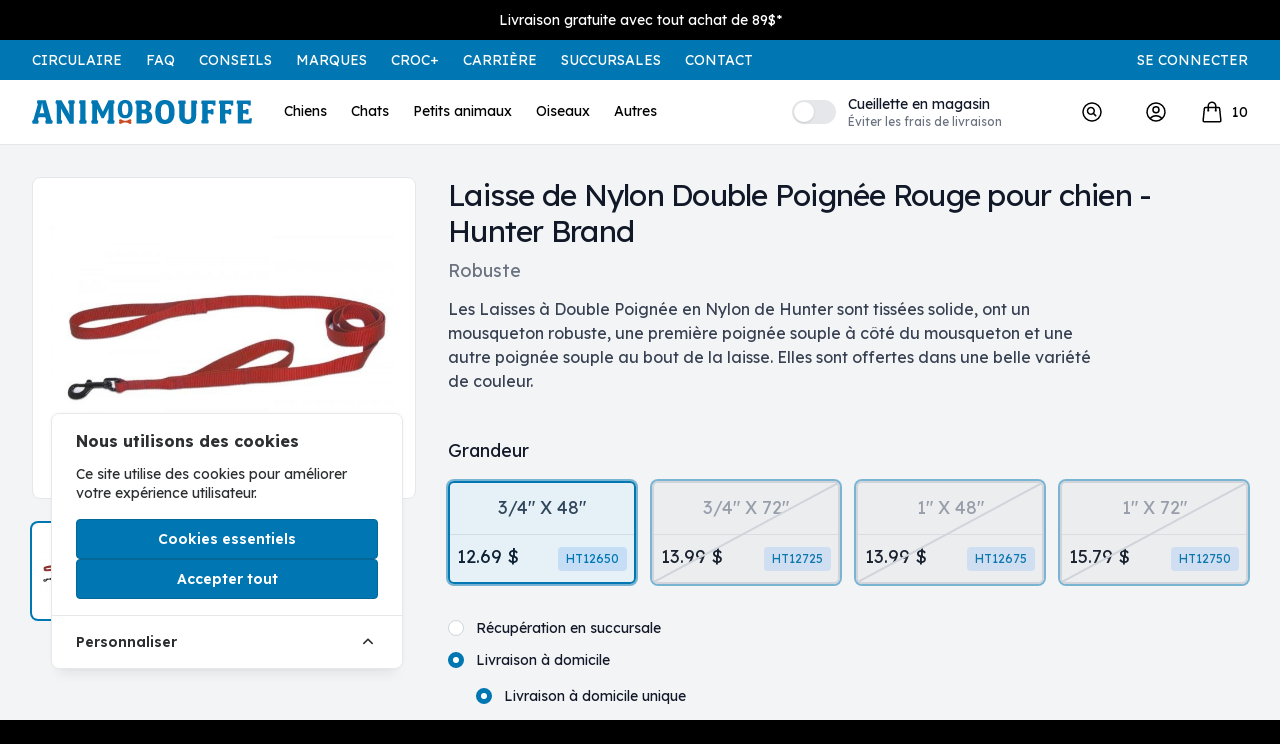

--- FILE ---
content_type: text/html; charset=utf-8
request_url: https://animobouffe.com/produit/ht12650-laisse-de-nylon-double-poignee-rouge-pour-chien-hunter-brand
body_size: 34381
content:
<!DOCTYPE html>
<html class="h-full bg-black" lang="fr">
<head>
    <meta charset="UTF-8" />
    <meta name="viewport" content="width=device-width, initial-scale=1.0" />
    <!-- For old IEs -->
    <link rel="shortcut icon" href="/favicons/favicon.ico" />

    <!-- For new browsers - multisize ico  -->
    <link rel="icon" type="image/x-icon" sizes="16x16 32x32" href="/favicons/favicon.ico">

    <!-- For iPad with high-resolution Retina display running iOS ≥ 7: -->
    <link rel="apple-touch-icon" sizes="152x152" href="/favicons/favicon-152-precomposed.png">

    <!-- For iPad with high-resolution Retina display running iOS ≤ 6: -->
    <link rel="apple-touch-icon" sizes="144x144" href="/favicons/favicon-144-precomposed.png">

    <!-- For iPhone with high-resolution Retina display running iOS ≥ 7: -->
    <link rel="apple-touch-icon" sizes="120x120" href="/favicons/favicon-120-precomposed.png">

    <!-- For iPhone with high-resolution Retina display running iOS ≤ 6: -->
    <link rel="apple-touch-icon" sizes="114x114" href="/favicons/favicon-114-precomposed.png">

    <!-- For iPhone 6+ -->
    <link rel="apple-touch-icon" sizes="180x180" href="/favicons/favicon-180-precomposed.png">

    <!-- For first- and second-generation iPad: -->
    <link rel="apple-touch-icon" sizes="72x72" href="/favicons/favicon-72-precomposed.png">

    <!-- For non-Retina iPhone, iPod Touch, and Android 2.1+ devices: -->
    <link rel="apple-touch-icon" sizes="57x57" href="/favicons/favicon-57.png">

    <!-- For Old Chrome -->
    <link rel="icon" sizes="32x32" href="/favicons/favicon-32.png">

    <!-- For IE10 Metro -->
    <meta name="msapplication-TileColor" content="#FFFFFF">
    <meta name="msapplication-TileImage" content="/favicons/favicon-144.png">
    <meta name="theme-color" content="#ffffff">

    <!-- Chrome for Android -->
    <link rel="manifest" href="/favicons/manifest.json">
    <link rel="icon" sizes="192x192" href="/favicons/favicon-192.png">

    <link rel="preconnect" href="https://fonts.googleapis.com">
    <link rel="preconnect" href="https://fonts.gstatic.com" crossorigin>
    <link href="https://fonts.googleapis.com/css2?family=Inter:wght@300;400;600;700&family=Lexend:wght@200;400;600;700&family=Oswald:wght@300;500&display=swap"
          rel="stylesheet">

    <meta name="description" content="Les laisses deux Poignées en Nylon de Hunter sont solides, ont un mousqueton robuste et une poignée pratique à chaque extrémité de la laisse.
" />
<meta name="og:title" content="Hunter Brand - Laisse Nylon 2 Poignées pour Chien - Rouge |AnimoBouffe" />
<meta name="og:description" content="Les laisses deux Poignées en Nylon de Hunter sont solides, ont un mousqueton robuste et une poignée pratique à chaque extrémité de la laisse.
" />
<meta name="og:url" content="https://animobouffe.com/produit/ht12650-laisse-de-nylon-double-poignee-rouge-pour-chien-hunter-brand" />
<meta name="og:image" content="https://nyc3.digitaloceanspaces.com/animobouffe/product/87/main/2783/conversions/Ht12650-1-shares.jpg" />
<meta name="og:locale" content="fr_CA" />
<meta name="og:type" content="website" />
<meta name="og:site_name" content="Animobouffe" />
<meta name="og:image:secure_url" content="https://nyc3.digitaloceanspaces.com/animobouffe/product/87/main/2783/conversions/Ht12650-1-shares.jpg" />
<meta name="og:image:alt" content="Hunter Brand - Laisse Nylon 2 Poignées pour Chien - Rouge |AnimoBouffe" />


    <meta name="csrf-token" content="k8qIldgrojNtWvjpZealqToNZ8VCJGkh3TGsiJv3">

    <!-- Cookie Consent --><script src="https://animobouffe.com/cookie-consent/script?id=335bd717ea5eadbfaec7b0f043b6701b" defer></script>    <script type="text/javascript">const Ziggy={"url":"https:\/\/animobouffe.com","port":null,"defaults":{},"routes":{"cashier.payment":{"uri":"stripe\/payment\/{id}","methods":["GET","HEAD"],"parameters":["id"]},"cashier.webhook":{"uri":"stripe\/webhook","methods":["POST"]},"pulse":{"uri":"pulse","methods":["GET","HEAD"]},"sanctum.csrf-cookie":{"uri":"sanctum\/csrf-cookie","methods":["GET","HEAD"]},"livewire.update":{"uri":"livewire\/update","methods":["POST"]},"livewire.upload-file":{"uri":"livewire\/upload-file","methods":["POST"]},"livewire.preview-file":{"uri":"livewire\/preview-file\/{filename}","methods":["GET","HEAD"],"parameters":["filename"]},"cookieconsent.script":{"uri":"cookie-consent\/script","methods":["GET","HEAD"]},"cookieconsent.accept.all":{"uri":"cookie-consent\/accept-all","methods":["POST"]},"cookieconsent.accept.essentials":{"uri":"cookie-consent\/accept-essentials","methods":["POST"]},"cookieconsent.accept.configuration":{"uri":"cookie-consent\/configure","methods":["POST"]},"cookieconsent.reset":{"uri":"cookie-consent\/reset","methods":["POST"]},"api.search":{"uri":"api\/recherche","methods":["POST"]},"home":{"uri":"\/","methods":["GET","HEAD","POST","PUT","PATCH","DELETE","OPTIONS"]},"discounts.details":{"uri":"aide\/{discount}","methods":["GET","HEAD"],"parameters":["discount"],"bindings":{"discount":"slug"}},"circulars.index":{"uri":"promotion","methods":["GET","HEAD"]},"circulars.details":{"uri":"circulaires\/{circular?}","methods":["GET","HEAD"],"parameters":["circular"],"bindings":{"circular":"slug"}},"brands.index":{"uri":"marques","methods":["GET","HEAD"]},"brands.details":{"uri":"marques\/{brand}","methods":["GET","HEAD"],"parameters":["brand"],"bindings":{"brand":"slug"}},"croc.index":{"uri":"croc-plus","methods":["GET","HEAD"]},"croc.details":{"uri":"croc-plus\/{croc}","methods":["GET","HEAD"],"parameters":["croc"],"bindings":{"croc":"slug"}},"tips.index":{"uri":"conseils","methods":["GET","HEAD"]},"tips.details":{"uri":"conseils\/{tip}","methods":["GET","HEAD"],"parameters":["tip"],"bindings":{"tip":"slug"}},"stores.index":{"uri":"succursales","methods":["GET","HEAD"]},"stores.details":{"uri":"succursales\/{store}","methods":["GET","HEAD"],"parameters":["store"],"bindings":{"store":"slug"}},"contact.index":{"uri":"contact","methods":["GET","HEAD"]},"contact.post":{"uri":"contact","methods":["POST"]},"search.index":{"uri":"recherche\/{query}","methods":["GET","HEAD"],"parameters":["query"]},"faq.index":{"uri":"questions-frequentes","methods":["GET","HEAD"]},"faq.details":{"uri":"questions-frequentes\/{faq}","methods":["GET","HEAD"],"parameters":["faq"],"bindings":{"faq":"slug"}},"category.index":{"uri":"categories\/{category?}","methods":["GET","HEAD"],"wheres":{"category":".*"},"parameters":["category"]},"product":{"uri":"produit\/{product}","methods":["GET","HEAD"],"parameters":["product"],"bindings":{"product":"slug"}},"product.add":{"uri":"produit\/{product}\/ajouter\/{quantity?}","methods":["GET","HEAD"],"parameters":["product","quantity"],"bindings":{"product":"slug"}},"cart":{"uri":"panier","methods":["GET","HEAD"]},"cart.update":{"uri":"panier","methods":["POST"]},"cart.store":{"uri":"panier\/ajouter","methods":["POST"]},"cart.storeRecurring":{"uri":"panier\/recurrent","methods":["POST"]},"cart.remove":{"uri":"panier\/retirer","methods":["POST"]},"cart.removeRecurring":{"uri":"panier\/retirer-recurrent","methods":["POST"]},"api.store.set":{"uri":"configuration-magasin","methods":["POST"]},"newsletter.success":{"uri":"infolettre\/succes","methods":["GET","HEAD"]},"newsletter.error":{"uri":"infolettre\/erreur","methods":["GET","HEAD"]},"newsletter.unsubscribe":{"uri":"infolettre\/deinscription","methods":["GET","HEAD"]},"profil.index":{"uri":"profil","methods":["GET","HEAD"]},"profil.store":{"uri":"profil\/informations","methods":["POST"]},"profil.storePassword":{"uri":"profil\/mot-de-passe","methods":["POST"]},"profil.storeNewsletter":{"uri":"profil\/infolettre","methods":["POST"]},"profil.crocPlus":{"uri":"profil\/croc-plus","methods":["GET","HEAD"]},"profil.storeCrocPlus":{"uri":"profil\/croc-plus","methods":["POST"]},"profil.addresses":{"uri":"profil\/adresses","methods":["GET","HEAD"]},"profil.storeAddresses":{"uri":"profil\/adresses","methods":["POST"]},"profil.deleteAddress":{"uri":"profil\/adresses\/{address}","methods":["DELETE"],"parameters":["address"],"bindings":{"address":"id"}},"profil.history":{"uri":"profil\/historique","methods":["GET","HEAD"]},"profil.historyDownload":{"uri":"profil\/historique\/{cart}","methods":["GET","HEAD"],"parameters":["cart"],"bindings":{"cart":"id"}},"profil.favorites":{"uri":"profil\/favoris","methods":["GET","HEAD"]},"profil.toggleFavorite":{"uri":"profil\/favoris","methods":["POST"]},"profil.billing":{"uri":"profil\/paiement","methods":["GET","HEAD"]},"profil.recurringPayments":{"uri":"profil\/paiement-automatique","methods":["GET","HEAD"]},"cart.addRecurringToCart":{"uri":"panier\/ajouter-automatique","methods":["GET","HEAD"]},"cart.checkout":{"uri":"panier\/paiement","methods":["POST"]},"cart.checkoutAuto":{"uri":"panier\/paiement\/auto","methods":["POST"]},"cart.checkoutAutoSuccess":{"uri":"panier\/paiement\/auto\/{cart}","methods":["GET","HEAD"],"parameters":["cart"],"bindings":{"cart":"id"}},"cart.checkout.success":{"uri":"panier\/paiement\/success\/{cart}\/{session_id}","methods":["GET","HEAD"],"parameters":["cart","session_id"],"bindings":{"cart":"id"}},"about":{"uri":"a-propos-de-nous","methods":["GET","HEAD"]},"return-policy":{"uri":"politiques\/politique-de-retour","methods":["GET","HEAD"]},"shipping-policy":{"uri":"politiques\/politique-d-expedition","methods":["GET","HEAD"]},"termsofuse":{"uri":"politiques\/politique-d-utilisation","methods":["GET","HEAD"]},"cookies":{"uri":"politiques\/politique-d-utilisation-des-temoins","methods":["GET","HEAD"]},"pickup-policy":{"uri":"politiques\/modalites-recup\u00e9ration-en-boutique","methods":["GET","HEAD"]},"recurring":{"uri":"politiques\/modalites-achat-recurrents","methods":["GET","HEAD"]},"circulaire-empty":{"uri":"pages\/circulaires","methods":["GET","HEAD"]},"career.index":{"uri":"carriere","methods":["GET","HEAD"]},"career.faq":{"uri":"carriere\/faq","methods":["GET","HEAD"]},"career.jobs":{"uri":"carriere\/postes","methods":["GET","HEAD"]},"career.job":{"uri":"carriere\/poste\/{job}","methods":["GET","HEAD"],"parameters":["job"],"bindings":{"job":"slug"}},"career.job.post":{"uri":"carriere\/poste\/{job}","methods":["POST"],"parameters":["job"],"bindings":{"job":"slug"}},"career.contact":{"uri":"carriere\/contact","methods":["GET","HEAD"]},"career.contact.post":{"uri":"carriere\/contact","methods":["POST"]},"apps.qrcode":{"uri":"outils\/qrcode","methods":["GET","HEAD"]},"apps.qrcode.store":{"uri":"outils\/qrcode","methods":["POST"]},"apps.qrcode.normal":{"uri":"outils\/qrcode\/{code}","methods":["GET","HEAD"],"parameters":["code"]},"apps.qrcode.gray":{"uri":"outils\/qrcode\/gray\/{code}","methods":["GET","HEAD"],"parameters":["code"]},"pickup.index":{"uri":"outils\/pickup\/{store}","methods":["GET","HEAD"],"parameters":["store"],"bindings":{"store":"id"}},"pickup.details":{"uri":"outils\/pickup\/{store}\/{id}","methods":["GET","HEAD"],"parameters":["store","id"],"bindings":{"store":"id"}},"pickup.update":{"uri":"outils\/pickup\/{store}\/{id}","methods":["POST"],"parameters":["store","id"],"bindings":{"store":"id"}},"pickup.print":{"uri":"outils\/pickup\/{store}\/{id}\/imprimer","methods":["GET","HEAD"],"parameters":["store","id"],"bindings":{"store":"id"}},"pickup.start":{"uri":"outils\/pickup\/{store}\/{id}\/demarrer","methods":["GET","HEAD"],"parameters":["store","id"],"bindings":{"store":"id"}},"pickup.complete":{"uri":"outils\/pickup\/{store}\/{id}\/terminer","methods":["POST"],"parameters":["store","id"],"bindings":{"store":"id"}},"pickup.archive":{"uri":"outils\/pickup\/{store}\/{id}\/archiver","methods":["POST"],"parameters":["store","id"],"bindings":{"store":"id"}},"register":{"uri":"inscription","methods":["GET","HEAD"]},"login":{"uri":"authentification","methods":["GET","HEAD"]},"password.request":{"uri":"mot-de-passe-oublie","methods":["GET","HEAD"]},"password.email":{"uri":"mot-de-passe-oublie","methods":["POST"]},"password.reset":{"uri":"reinitialisation-mot-de-passe\/{token}","methods":["GET","HEAD"],"parameters":["token"]},"password.update":{"uri":"reinitialisation-mot-de-passe","methods":["POST"]},"verification.notice":{"uri":"verification-courriel","methods":["GET","HEAD"]},"verification.verify":{"uri":"verification-courriel\/{id}\/{hash}","methods":["GET","HEAD"],"parameters":["id","hash"]},"verification.send":{"uri":"email\/verification-notification","methods":["POST"]},"password.confirm":{"uri":"confirmation-mot-de-passe","methods":["GET","HEAD"]},"logout":{"uri":"deconnexion","methods":["GET","HEAD","POST","PUT","PATCH","DELETE","OPTIONS"]},"nova-file-manager.tool":{"uri":"admin\/nova-file-manager","methods":["GET","HEAD"]},"nova-file-manager.disks.available":{"uri":"nova-vendor\/nova-file-manager\/disks\/{resource?}","methods":["GET","HEAD"],"parameters":["resource"]},"nova-file-manager.data":{"uri":"nova-vendor\/nova-file-manager\/{resource?}","methods":["GET","HEAD"],"parameters":["resource"]},"nova-file-manager.files.download":{"uri":"nova-vendor\/nova-file-manager\/files\/download\/{resource?}","methods":["GET","HEAD"],"parameters":["resource"]},"nova-file-manager.files.upload":{"uri":"nova-vendor\/nova-file-manager\/files\/upload\/{resource?}","methods":["POST"],"parameters":["resource"]},"nova-file-manager.files.rename":{"uri":"nova-vendor\/nova-file-manager\/files\/rename\/{resource?}","methods":["POST"],"parameters":["resource"]},"nova-file-manager.files.delete":{"uri":"nova-vendor\/nova-file-manager\/files\/delete\/{resource?}","methods":["POST"],"parameters":["resource"]},"nova-file-manager.files.unzip":{"uri":"nova-vendor\/nova-file-manager\/files\/unzip\/{resource?}","methods":["POST"],"parameters":["resource"]},"nova-file-manager.folders.create":{"uri":"nova-vendor\/nova-file-manager\/folders\/create\/{resource?}","methods":["POST"],"parameters":["resource"]},"nova-file-manager.folders.rename":{"uri":"nova-vendor\/nova-file-manager\/folders\/rename\/{resource?}","methods":["POST"],"parameters":["resource"]},"nova-file-manager.folders.delete":{"uri":"nova-vendor\/nova-file-manager\/folders\/delete\/{resource?}","methods":["POST"],"parameters":["resource"]}}};!function(t,e){"object"==typeof exports&&"undefined"!=typeof module?module.exports=e():"function"==typeof define&&define.amd?define(e):(t||self).route=e()}(this,function(){function t(t,e){for(var n=0;n<e.length;n++){var r=e[n];r.enumerable=r.enumerable||!1,r.configurable=!0,"value"in r&&(r.writable=!0),Object.defineProperty(t,u(r.key),r)}}function e(e,n,r){return n&&t(e.prototype,n),r&&t(e,r),Object.defineProperty(e,"prototype",{writable:!1}),e}function n(){return n=Object.assign?Object.assign.bind():function(t){for(var e=1;e<arguments.length;e++){var n=arguments[e];for(var r in n)({}).hasOwnProperty.call(n,r)&&(t[r]=n[r])}return t},n.apply(null,arguments)}function r(t){return r=Object.setPrototypeOf?Object.getPrototypeOf.bind():function(t){return t.__proto__||Object.getPrototypeOf(t)},r(t)}function o(){try{var t=!Boolean.prototype.valueOf.call(Reflect.construct(Boolean,[],function(){}))}catch(t){}return(o=function(){return!!t})()}function i(t,e){return i=Object.setPrototypeOf?Object.setPrototypeOf.bind():function(t,e){return t.__proto__=e,t},i(t,e)}function u(t){var e=function(t){if("object"!=typeof t||!t)return t;var e=t[Symbol.toPrimitive];if(void 0!==e){var n=e.call(t,"string");if("object"!=typeof n)return n;throw new TypeError("@@toPrimitive must return a primitive value.")}return String(t)}(t);return"symbol"==typeof e?e:e+""}function f(t){var e="function"==typeof Map?new Map:void 0;return f=function(t){if(null===t||!function(t){try{return-1!==Function.toString.call(t).indexOf("[native code]")}catch(e){return"function"==typeof t}}(t))return t;if("function"!=typeof t)throw new TypeError("Super expression must either be null or a function");if(void 0!==e){if(e.has(t))return e.get(t);e.set(t,n)}function n(){return function(t,e,n){if(o())return Reflect.construct.apply(null,arguments);var r=[null];r.push.apply(r,e);var u=new(t.bind.apply(t,r));return n&&i(u,n.prototype),u}(t,arguments,r(this).constructor)}return n.prototype=Object.create(t.prototype,{constructor:{value:n,enumerable:!1,writable:!0,configurable:!0}}),i(n,t)},f(t)}const c=String.prototype.replace,l=/%20/g,a={RFC1738:function(t){return c.call(t,l,"+")},RFC3986:function(t){return String(t)}};var s="RFC3986";const p=Object.prototype.hasOwnProperty,y=Array.isArray,d=function(){const t=[];for(let e=0;e<256;++e)t.push("%"+((e<16?"0":"")+e.toString(16)).toUpperCase());return t}(),b=function t(e,n,r){if(!n)return e;if("object"!=typeof n){if(y(e))e.push(n);else{if(!e||"object"!=typeof e)return[e,n];(r&&(r.plainObjects||r.allowPrototypes)||!p.call(Object.prototype,n))&&(e[n]=!0)}return e}if(!e||"object"!=typeof e)return[e].concat(n);let o=e;return y(e)&&!y(n)&&(o=function(t,e){const n=e&&e.plainObjects?Object.create(null):{};for(let e=0;e<t.length;++e)void 0!==t[e]&&(n[e]=t[e]);return n}(e,r)),y(e)&&y(n)?(n.forEach(function(n,o){if(p.call(e,o)){const i=e[o];i&&"object"==typeof i&&n&&"object"==typeof n?e[o]=t(i,n,r):e.push(n)}else e[o]=n}),e):Object.keys(n).reduce(function(e,o){const i=n[o];return e[o]=p.call(e,o)?t(e[o],i,r):i,e},o)},h=1024,v=function(t,e){return[].concat(t,e)},m=function(t,e){if(y(t)){const n=[];for(let r=0;r<t.length;r+=1)n.push(e(t[r]));return n}return e(t)},g=Object.prototype.hasOwnProperty,w={brackets:function(t){return t+"[]"},comma:"comma",indices:function(t,e){return t+"["+e+"]"},repeat:function(t){return t}},j=Array.isArray,O=Array.prototype.push,E=function(t,e){O.apply(t,j(e)?e:[e])},T=Date.prototype.toISOString,R={addQueryPrefix:!1,allowDots:!1,allowEmptyArrays:!1,arrayFormat:"indices",charset:"utf-8",charsetSentinel:!1,delimiter:"&",encode:!0,encodeDotInKeys:!1,encoder:function(t,e,n,r,o){if(0===t.length)return t;let i=t;if("symbol"==typeof t?i=Symbol.prototype.toString.call(t):"string"!=typeof t&&(i=String(t)),"iso-8859-1"===n)return escape(i).replace(/%u[0-9a-f]{4}/gi,function(t){return"%26%23"+parseInt(t.slice(2),16)+"%3B"});let u="";for(let t=0;t<i.length;t+=h){const e=i.length>=h?i.slice(t,t+h):i,n=[];for(let t=0;t<e.length;++t){let r=e.charCodeAt(t);45===r||46===r||95===r||126===r||r>=48&&r<=57||r>=65&&r<=90||r>=97&&r<=122||"RFC1738"===o&&(40===r||41===r)?n[n.length]=e.charAt(t):r<128?n[n.length]=d[r]:r<2048?n[n.length]=d[192|r>>6]+d[128|63&r]:r<55296||r>=57344?n[n.length]=d[224|r>>12]+d[128|r>>6&63]+d[128|63&r]:(t+=1,r=65536+((1023&r)<<10|1023&e.charCodeAt(t)),n[n.length]=d[240|r>>18]+d[128|r>>12&63]+d[128|r>>6&63]+d[128|63&r])}u+=n.join("")}return u},encodeValuesOnly:!1,format:s,formatter:a[s],indices:!1,serializeDate:function(t){return T.call(t)},skipNulls:!1,strictNullHandling:!1},S={},k=function(t,e,n,r,o,i,u,f,c,l,a,s,p,y,d,b,h,v){let g=t,w=v,O=0,T=!1;for(;void 0!==(w=w.get(S))&&!T;){const e=w.get(t);if(O+=1,void 0!==e){if(e===O)throw new RangeError("Cyclic object value");T=!0}void 0===w.get(S)&&(O=0)}if("function"==typeof l?g=l(e,g):g instanceof Date?g=p(g):"comma"===n&&j(g)&&(g=m(g,function(t){return t instanceof Date?p(t):t})),null===g){if(i)return c&&!b?c(e,R.encoder,h,"key",y):e;g=""}if("string"==typeof(A=g)||"number"==typeof A||"boolean"==typeof A||"symbol"==typeof A||"bigint"==typeof A||function(t){return!(!t||"object"!=typeof t||!(t.constructor&&t.constructor.isBuffer&&t.constructor.isBuffer(t)))}(g))return c?[d(b?e:c(e,R.encoder,h,"key",y))+"="+d(c(g,R.encoder,h,"value",y))]:[d(e)+"="+d(String(g))];var A;const D=[];if(void 0===g)return D;let I;if("comma"===n&&j(g))b&&c&&(g=m(g,c)),I=[{value:g.length>0?g.join(",")||null:void 0}];else if(j(l))I=l;else{const t=Object.keys(g);I=a?t.sort(a):t}const $=f?e.replace(/\./g,"%2E"):e,N=r&&j(g)&&1===g.length?$+"[]":$;if(o&&j(g)&&0===g.length)return N+"[]";for(let e=0;e<I.length;++e){const m=I[e],w="object"==typeof m&&void 0!==m.value?m.value:g[m];if(u&&null===w)continue;const T=s&&f?m.replace(/\./g,"%2E"):m,R=j(g)?"function"==typeof n?n(N,T):N:N+(s?"."+T:"["+T+"]");v.set(t,O);const A=new WeakMap;A.set(S,v),E(D,k(w,R,n,r,o,i,u,f,"comma"===n&&b&&j(g)?null:c,l,a,s,p,y,d,b,h,A))}return D},A=Object.prototype.hasOwnProperty,D=Array.isArray,I={allowDots:!1,allowEmptyArrays:!1,allowPrototypes:!1,allowSparse:!1,arrayLimit:20,charset:"utf-8",charsetSentinel:!1,comma:!1,decodeDotInKeys:!1,decoder:function(t,e,n){const r=t.replace(/\+/g," ");if("iso-8859-1"===n)return r.replace(/%[0-9a-f]{2}/gi,unescape);try{return decodeURIComponent(r)}catch(t){return r}},delimiter:"&",depth:5,duplicates:"combine",ignoreQueryPrefix:!1,interpretNumericEntities:!1,parameterLimit:1e3,parseArrays:!0,plainObjects:!1,strictNullHandling:!1},$=function(t){return t.replace(/&#(\d+);/g,function(t,e){return String.fromCharCode(parseInt(e,10))})},N=function(t,e){return t&&"string"==typeof t&&e.comma&&t.indexOf(",")>-1?t.split(","):t},x=function(t,e,n,r){if(!t)return;const o=n.allowDots?t.replace(/\.([^.[]+)/g,"[$1]"):t,i=/(\[[^[\]]*])/g;let u=n.depth>0&&/(\[[^[\]]*])/.exec(o);const f=u?o.slice(0,u.index):o,c=[];if(f){if(!n.plainObjects&&A.call(Object.prototype,f)&&!n.allowPrototypes)return;c.push(f)}let l=0;for(;n.depth>0&&null!==(u=i.exec(o))&&l<n.depth;){if(l+=1,!n.plainObjects&&A.call(Object.prototype,u[1].slice(1,-1))&&!n.allowPrototypes)return;c.push(u[1])}return u&&c.push("["+o.slice(u.index)+"]"),function(t,e,n,r){let o=r?e:N(e,n);for(let e=t.length-1;e>=0;--e){let r;const i=t[e];if("[]"===i&&n.parseArrays)r=n.allowEmptyArrays&&""===o?[]:[].concat(o);else{r=n.plainObjects?Object.create(null):{};const t="["===i.charAt(0)&&"]"===i.charAt(i.length-1)?i.slice(1,-1):i,e=n.decodeDotInKeys?t.replace(/%2E/g,"."):t,u=parseInt(e,10);n.parseArrays||""!==e?!isNaN(u)&&i!==e&&String(u)===e&&u>=0&&n.parseArrays&&u<=n.arrayLimit?(r=[],r[u]=o):"__proto__"!==e&&(r[e]=o):r={0:o}}o=r}return o}(c,e,n,r)};function C(t,e){const n=function(t){if(!t)return I;if(void 0!==t.allowEmptyArrays&&"boolean"!=typeof t.allowEmptyArrays)throw new TypeError("`allowEmptyArrays` option can only be `true` or `false`, when provided");if(void 0!==t.decodeDotInKeys&&"boolean"!=typeof t.decodeDotInKeys)throw new TypeError("`decodeDotInKeys` option can only be `true` or `false`, when provided");if(null!=t.decoder&&"function"!=typeof t.decoder)throw new TypeError("Decoder has to be a function.");if(void 0!==t.charset&&"utf-8"!==t.charset&&"iso-8859-1"!==t.charset)throw new TypeError("The charset option must be either utf-8, iso-8859-1, or undefined");const e=void 0===t.charset?I.charset:t.charset,n=void 0===t.duplicates?I.duplicates:t.duplicates;if("combine"!==n&&"first"!==n&&"last"!==n)throw new TypeError("The duplicates option must be either combine, first, or last");return{allowDots:void 0===t.allowDots?!0===t.decodeDotInKeys||I.allowDots:!!t.allowDots,allowEmptyArrays:"boolean"==typeof t.allowEmptyArrays?!!t.allowEmptyArrays:I.allowEmptyArrays,allowPrototypes:"boolean"==typeof t.allowPrototypes?t.allowPrototypes:I.allowPrototypes,allowSparse:"boolean"==typeof t.allowSparse?t.allowSparse:I.allowSparse,arrayLimit:"number"==typeof t.arrayLimit?t.arrayLimit:I.arrayLimit,charset:e,charsetSentinel:"boolean"==typeof t.charsetSentinel?t.charsetSentinel:I.charsetSentinel,comma:"boolean"==typeof t.comma?t.comma:I.comma,decodeDotInKeys:"boolean"==typeof t.decodeDotInKeys?t.decodeDotInKeys:I.decodeDotInKeys,decoder:"function"==typeof t.decoder?t.decoder:I.decoder,delimiter:"string"==typeof t.delimiter||(r=t.delimiter,"[object RegExp]"===Object.prototype.toString.call(r))?t.delimiter:I.delimiter,depth:"number"==typeof t.depth||!1===t.depth?+t.depth:I.depth,duplicates:n,ignoreQueryPrefix:!0===t.ignoreQueryPrefix,interpretNumericEntities:"boolean"==typeof t.interpretNumericEntities?t.interpretNumericEntities:I.interpretNumericEntities,parameterLimit:"number"==typeof t.parameterLimit?t.parameterLimit:I.parameterLimit,parseArrays:!1!==t.parseArrays,plainObjects:"boolean"==typeof t.plainObjects?t.plainObjects:I.plainObjects,strictNullHandling:"boolean"==typeof t.strictNullHandling?t.strictNullHandling:I.strictNullHandling};var r}(e);if(""===t||null==t)return n.plainObjects?Object.create(null):{};const r="string"==typeof t?function(t,e){const n={__proto__:null},r=(e.ignoreQueryPrefix?t.replace(/^\?/,""):t).split(e.delimiter,Infinity===e.parameterLimit?void 0:e.parameterLimit);let o,i=-1,u=e.charset;if(e.charsetSentinel)for(o=0;o<r.length;++o)0===r[o].indexOf("utf8=")&&("utf8=%E2%9C%93"===r[o]?u="utf-8":"utf8=%26%2310003%3B"===r[o]&&(u="iso-8859-1"),i=o,o=r.length);for(o=0;o<r.length;++o){if(o===i)continue;const t=r[o],f=t.indexOf("]="),c=-1===f?t.indexOf("="):f+1;let l,a;-1===c?(l=e.decoder(t,I.decoder,u,"key"),a=e.strictNullHandling?null:""):(l=e.decoder(t.slice(0,c),I.decoder,u,"key"),a=m(N(t.slice(c+1),e),function(t){return e.decoder(t,I.decoder,u,"value")})),a&&e.interpretNumericEntities&&"iso-8859-1"===u&&(a=$(a)),t.indexOf("[]=")>-1&&(a=D(a)?[a]:a);const s=A.call(n,l);s&&"combine"===e.duplicates?n[l]=v(n[l],a):s&&"last"!==e.duplicates||(n[l]=a)}return n}(t,n):t;let o=n.plainObjects?Object.create(null):{};const i=Object.keys(r);for(let e=0;e<i.length;++e){const u=i[e],f=x(u,r[u],n,"string"==typeof t);o=b(o,f,n)}return!0===n.allowSparse?o:function(t){const e=[{obj:{o:t},prop:"o"}],n=[];for(let t=0;t<e.length;++t){const r=e[t],o=r.obj[r.prop],i=Object.keys(o);for(let t=0;t<i.length;++t){const r=i[t],u=o[r];"object"==typeof u&&null!==u&&-1===n.indexOf(u)&&(e.push({obj:o,prop:r}),n.push(u))}}return function(t){for(;t.length>1;){const e=t.pop(),n=e.obj[e.prop];if(y(n)){const t=[];for(let e=0;e<n.length;++e)void 0!==n[e]&&t.push(n[e]);e.obj[e.prop]=t}}}(e),t}(o)}var P=/*#__PURE__*/function(){function t(t,e,n){var r,o;this.name=t,this.definition=e,this.bindings=null!=(r=e.bindings)?r:{},this.wheres=null!=(o=e.wheres)?o:{},this.config=n}var n=t.prototype;return n.matchesUrl=function(t){var e,n=this;if(!this.definition.methods.includes("GET"))return!1;var r=this.template.replace(/[.*+$()[\]]/g,"\\$&").replace(/(\/?){([^}?]*)(\??)}/g,function(t,e,r,o){var i,u="(?<"+r+">"+((null==(i=n.wheres[r])?void 0:i.replace(/(^\^)|(\$$)/g,""))||"[^/?]+")+")";return o?"("+e+u+")?":""+e+u}).replace(/^\w+:\/\//,""),o=t.replace(/^\w+:\/\//,"").split("?"),i=o[0],u=o[1],f=null!=(e=new RegExp("^"+r+"/?$").exec(i))?e:new RegExp("^"+r+"/?$").exec(decodeURI(i));if(f){for(var c in f.groups)f.groups[c]="string"==typeof f.groups[c]?decodeURIComponent(f.groups[c]):f.groups[c];return{params:f.groups,query:C(u)}}return!1},n.compile=function(t){var e=this;return this.parameterSegments.length?this.template.replace(/{([^}?]+)(\??)}/g,function(n,r,o){var i,u;if(!o&&[null,void 0].includes(t[r]))throw new Error("Ziggy error: '"+r+"' parameter is required for route '"+e.name+"'.");if(e.wheres[r]&&!new RegExp("^"+(o?"("+e.wheres[r]+")?":e.wheres[r])+"$").test(null!=(u=t[r])?u:""))throw new Error("Ziggy error: '"+r+"' parameter '"+t[r]+"' does not match required format '"+e.wheres[r]+"' for route '"+e.name+"'.");return encodeURI(null!=(i=t[r])?i:"").replace(/%7C/g,"|").replace(/%25/g,"%").replace(/\$/g,"%24")}).replace(this.config.absolute?/(\.[^/]+?)(\/\/)/:/(^)(\/\/)/,"$1/").replace(/\/+$/,""):this.template},e(t,[{key:"template",get:function(){var t=(this.origin+"/"+this.definition.uri).replace(/\/+$/,"");return""===t?"/":t}},{key:"origin",get:function(){return this.config.absolute?this.definition.domain?""+this.config.url.match(/^\w+:\/\//)[0]+this.definition.domain+(this.config.port?":"+this.config.port:""):this.config.url:""}},{key:"parameterSegments",get:function(){var t,e;return null!=(t=null==(e=this.template.match(/{[^}?]+\??}/g))?void 0:e.map(function(t){return{name:t.replace(/{|\??}/g,""),required:!/\?}$/.test(t)}}))?t:[]}}])}(),_=/*#__PURE__*/function(t){function r(e,r,o,i){var u;if(void 0===o&&(o=!0),(u=t.call(this)||this).t=null!=i?i:"undefined"!=typeof Ziggy?Ziggy:null==globalThis?void 0:globalThis.Ziggy,!u.t&&"undefined"!=typeof document&&document.getElementById("ziggy-routes-json")&&(globalThis.Ziggy=JSON.parse(document.getElementById("ziggy-routes-json").textContent),u.t=globalThis.Ziggy),u.t=n({},u.t,{absolute:o}),e){if(!u.t.routes[e])throw new Error("Ziggy error: route '"+e+"' is not in the route list.");u.i=new P(e,u.t.routes[e],u.t),u.u=u.l(r)}return u}var o,u;u=t,(o=r).prototype=Object.create(u.prototype),o.prototype.constructor=o,i(o,u);var f=r.prototype;return f.toString=function(){var t=this,e=Object.keys(this.u).filter(function(e){return!t.i.parameterSegments.some(function(t){return t.name===e})}).filter(function(t){return"_query"!==t}).reduce(function(e,r){var o;return n({},e,((o={})[r]=t.u[r],o))},{});return this.i.compile(this.u)+function(t,e){let n=t;const r=function(t){if(!t)return R;if(void 0!==t.allowEmptyArrays&&"boolean"!=typeof t.allowEmptyArrays)throw new TypeError("`allowEmptyArrays` option can only be `true` or `false`, when provided");if(void 0!==t.encodeDotInKeys&&"boolean"!=typeof t.encodeDotInKeys)throw new TypeError("`encodeDotInKeys` option can only be `true` or `false`, when provided");if(null!=t.encoder&&"function"!=typeof t.encoder)throw new TypeError("Encoder has to be a function.");const e=t.charset||R.charset;if(void 0!==t.charset&&"utf-8"!==t.charset&&"iso-8859-1"!==t.charset)throw new TypeError("The charset option must be either utf-8, iso-8859-1, or undefined");let n=s;if(void 0!==t.format){if(!g.call(a,t.format))throw new TypeError("Unknown format option provided.");n=t.format}const r=a[n];let o,i=R.filter;if(("function"==typeof t.filter||j(t.filter))&&(i=t.filter),o=t.arrayFormat in w?t.arrayFormat:"indices"in t?t.indices?"indices":"repeat":R.arrayFormat,"commaRoundTrip"in t&&"boolean"!=typeof t.commaRoundTrip)throw new TypeError("`commaRoundTrip` must be a boolean, or absent");return{addQueryPrefix:"boolean"==typeof t.addQueryPrefix?t.addQueryPrefix:R.addQueryPrefix,allowDots:void 0===t.allowDots?!0===t.encodeDotInKeys||R.allowDots:!!t.allowDots,allowEmptyArrays:"boolean"==typeof t.allowEmptyArrays?!!t.allowEmptyArrays:R.allowEmptyArrays,arrayFormat:o,charset:e,charsetSentinel:"boolean"==typeof t.charsetSentinel?t.charsetSentinel:R.charsetSentinel,commaRoundTrip:t.commaRoundTrip,delimiter:void 0===t.delimiter?R.delimiter:t.delimiter,encode:"boolean"==typeof t.encode?t.encode:R.encode,encodeDotInKeys:"boolean"==typeof t.encodeDotInKeys?t.encodeDotInKeys:R.encodeDotInKeys,encoder:"function"==typeof t.encoder?t.encoder:R.encoder,encodeValuesOnly:"boolean"==typeof t.encodeValuesOnly?t.encodeValuesOnly:R.encodeValuesOnly,filter:i,format:n,formatter:r,serializeDate:"function"==typeof t.serializeDate?t.serializeDate:R.serializeDate,skipNulls:"boolean"==typeof t.skipNulls?t.skipNulls:R.skipNulls,sort:"function"==typeof t.sort?t.sort:null,strictNullHandling:"boolean"==typeof t.strictNullHandling?t.strictNullHandling:R.strictNullHandling}}(e);let o,i;"function"==typeof r.filter?(i=r.filter,n=i("",n)):j(r.filter)&&(i=r.filter,o=i);const u=[];if("object"!=typeof n||null===n)return"";const f=w[r.arrayFormat],c="comma"===f&&r.commaRoundTrip;o||(o=Object.keys(n)),r.sort&&o.sort(r.sort);const l=new WeakMap;for(let t=0;t<o.length;++t){const e=o[t];r.skipNulls&&null===n[e]||E(u,k(n[e],e,f,c,r.allowEmptyArrays,r.strictNullHandling,r.skipNulls,r.encodeDotInKeys,r.encode?r.encoder:null,r.filter,r.sort,r.allowDots,r.serializeDate,r.format,r.formatter,r.encodeValuesOnly,r.charset,l))}const p=u.join(r.delimiter);let y=!0===r.addQueryPrefix?"?":"";return r.charsetSentinel&&(y+="iso-8859-1"===r.charset?"utf8=%26%2310003%3B&":"utf8=%E2%9C%93&"),p.length>0?y+p:""}(n({},e,this.u._query),{addQueryPrefix:!0,arrayFormat:"indices",encodeValuesOnly:!0,skipNulls:!0,encoder:function(t,e){return"boolean"==typeof t?Number(t):e(t)}})},f.p=function(t){var e=this;t?this.t.absolute&&t.startsWith("/")&&(t=this.h().host+t):t=this.v();var r={},o=Object.entries(this.t.routes).find(function(n){return r=new P(n[0],n[1],e.t).matchesUrl(t)})||[void 0,void 0];return n({name:o[0]},r,{route:o[1]})},f.v=function(){var t=this.h(),e=t.pathname,n=t.search;return(this.t.absolute?t.host+e:e.replace(this.t.url.replace(/^\w*:\/\/[^/]+/,""),"").replace(/^\/+/,"/"))+n},f.current=function(t,e){var r=this.p(),o=r.name,i=r.params,u=r.query,f=r.route;if(!t)return o;var c=new RegExp("^"+t.replace(/\./g,"\\.").replace(/\*/g,".*")+"$").test(o);if([null,void 0].includes(e)||!c)return c;var l=new P(o,f,this.t);e=this.l(e,l);var a=n({},i,u);if(Object.values(e).every(function(t){return!t})&&!Object.values(a).some(function(t){return void 0!==t}))return!0;var s=function(t,e){return Object.entries(t).every(function(t){var n=t[0],r=t[1];return Array.isArray(r)&&Array.isArray(e[n])?r.every(function(t){return e[n].includes(t)||e[n].includes(decodeURIComponent(t))}):"object"==typeof r&&"object"==typeof e[n]&&null!==r&&null!==e[n]?s(r,e[n]):e[n]==r||e[n]==decodeURIComponent(r)})};return s(e,a)},f.h=function(){var t,e,n,r,o,i,u="undefined"!=typeof window?window.location:{},f=u.host,c=u.pathname,l=u.search;return{host:null!=(t=null==(e=this.t.location)?void 0:e.host)?t:void 0===f?"":f,pathname:null!=(n=null==(r=this.t.location)?void 0:r.pathname)?n:void 0===c?"":c,search:null!=(o=null==(i=this.t.location)?void 0:i.search)?o:void 0===l?"":l}},f.has=function(t){return this.t.routes.hasOwnProperty(t)},f.l=function(t,e){var r=this;void 0===t&&(t={}),void 0===e&&(e=this.i),null!=t||(t={}),t=["string","number"].includes(typeof t)?[t]:t;var o=e.parameterSegments.filter(function(t){return!r.t.defaults[t.name]});if(Array.isArray(t))t=t.reduce(function(t,e,r){var i,u;return n({},t,o[r]?((i={})[o[r].name]=e,i):"object"==typeof e?e:((u={})[e]="",u))},{});else if(1===o.length&&!t[o[0].name]&&(t.hasOwnProperty(Object.values(e.bindings)[0])||t.hasOwnProperty("id"))){var i;(i={})[o[0].name]=t,t=i}return n({},this.m(e),this.j(t,e))},f.m=function(t){var e=this;return t.parameterSegments.filter(function(t){return e.t.defaults[t.name]}).reduce(function(t,r,o){var i,u=r.name;return n({},t,((i={})[u]=e.t.defaults[u],i))},{})},f.j=function(t,e){var r=e.bindings,o=e.parameterSegments;return Object.entries(t).reduce(function(t,e){var i,u,f=e[0],c=e[1];if(!c||"object"!=typeof c||Array.isArray(c)||!o.some(function(t){return t.name===f}))return n({},t,((u={})[f]=c,u));if(!c.hasOwnProperty(r[f])){if(!c.hasOwnProperty("id"))throw new Error("Ziggy error: object passed as '"+f+"' parameter is missing route model binding key '"+r[f]+"'.");r[f]="id"}return n({},t,((i={})[f]=c[r[f]],i))},{})},f.valueOf=function(){return this.toString()},e(r,[{key:"params",get:function(){var t=this.p();return n({},t.params,t.query)}},{key:"routeParams",get:function(){return this.p().params}},{key:"queryParams",get:function(){return this.p().query}}])}(/*#__PURE__*/f(String));return function(t,e,n,r){var o=new _(t,e,n,r);return t?o.toString():o}});
</script>    <link rel="preload" as="style" href="https://animobouffe.com/build/assets/app-cJ3srzGw.css" /><link rel="preload" as="style" href="https://animobouffe.com/build/assets/app-DI_uiMXL.css" /><link rel="modulepreload" href="https://animobouffe.com/build/assets/app-BXMlPagx.js" /><link rel="stylesheet" href="https://animobouffe.com/build/assets/app-cJ3srzGw.css" data-navigate-track="reload" /><link rel="stylesheet" href="https://animobouffe.com/build/assets/app-DI_uiMXL.css" data-navigate-track="reload" /><script type="module" src="https://animobouffe.com/build/assets/app-BXMlPagx.js" data-navigate-track="reload"></script>        <!-- TikTok Pixel Code Start -->
    <script>
      !function (w, d, t) {
        w.TiktokAnalyticsObject=t;var ttq=w[t]=w[t]||[];ttq.methods=["page","track","identify","instances","debug","on","off","once","ready","alias","group","enableCookie","disableCookie","holdConsent","revokeConsent","grantConsent"],ttq.setAndDefer=function(t,e){t[e]=function(){t.push([e].concat(Array.prototype.slice.call(arguments,0)))}};for(var i=0;i<ttq.methods.length;i++)ttq.setAndDefer(ttq,ttq.methods[i]);ttq.instance=function(t){for(
          var e=ttq._i[t]||[],n=0;n<ttq.methods.length;n++)ttq.setAndDefer(e,ttq.methods[n]);return e},ttq.load=function(e,n){var r="https://analytics.tiktok.com/i18n/pixel/events.js",o=n&&n.partner;ttq._i=ttq._i||{},ttq._i[e]=[],ttq._i[e]._u=r,ttq._t=ttq._t||{},ttq._t[e]=+new Date,ttq._o=ttq._o||{},ttq._o[e]=n||{};n=document.createElement("script")
        ;n.type="text/javascript",n.async=!0,n.src=r+"?sdkid="+e+"&lib="+t;e=document.getElementsByTagName("script")[0];e.parentNode.insertBefore(n,e)};


        ttq.load('CRFHBIBC77U1F15PUIK0');
        ttq.page();
      }(window, document, 'ttq');
    </script>
    <!-- TikTok Pixel Code End -->

    <!-- Facebook Pixel Code -->
    <script>
      !function(f,b,e,v,n,t,s)
      {if(f.fbq)return;n=f.fbq=function(){n.callMethod?
      n.callMethod.apply(n,arguments):n.queue.push(arguments)};
      if(!f._fbq)f._fbq=n;n.push=n;n.loaded=!0;n.version='2.0';
      n.queue=[];t=b.createElement(e);t.async=!0;
      t.src=v;s=b.getElementsByTagName(e)[0];
      s.parentNode.insertBefore(t,s)}(window,document,'script',
      'https://connect.facebook.net/en_US/fbevents.js');
      fbq('init', '565602899410979');
      fbq('track', 'PageView');
      </script>
      <noscript>
      <img height="1" width="1"
      src="https://www.facebook.com/tr?id=565602899410979&ev=PageView
      &noscript=1"/>
    </noscript>
    <!-- End Facebook Pixel Code -->
</head>
<body class="font-sans antialiased leading-none text-gray-700 bg-white">
    <aside id="cookies-policy" class="cookies cookies--no-js" data-text="{&quot;more&quot;:&quot;Plus d&#039;informations&quot;,&quot;less&quot;:&quot;Moins d&#039;informations&quot;}">
    <div class="cookies__alert">
        <div class="cookies__container">
            <div class="cookies__wrapper">
                <h2 class="cookies__title">Nous utilisons des cookies</h2>
                <div class="cookies__intro">
                    <p>Ce site utilise des cookies pour améliorer votre expérience utilisateur.</p>
                                    </div>
                <div class="cookies__actions">
                    <form action="https://animobouffe.com/cookie-consent/accept-essentials" method="post" data-cookie-action="accept.essentials" class="cookiesBtn cookiesBtn--essentials">
    <input type="hidden" name="_token" value="k8qIldgrojNtWvjpZealqToNZ8VCJGkh3TGsiJv3" autocomplete="off">    <button type="submit" class="cookiesBtn__link">
        <span class="cookiesBtn__label">Cookies essentiels</span>
    </button>
</form>
                    <form action="https://animobouffe.com/cookie-consent/accept-all" method="post" data-cookie-action="accept.all" class="cookiesBtn cookiesBtn--accept">
    <input type="hidden" name="_token" value="k8qIldgrojNtWvjpZealqToNZ8VCJGkh3TGsiJv3" autocomplete="off">    <button type="submit" class="cookiesBtn__link">
        <span class="cookiesBtn__label">Accepter tout</span>
    </button>
</form>
                </div>
            </div>
        </div>
            <a href="#cookies-policy-customize" class="cookies__btn cookies__btn--customize">
                <span>Personnaliser</span>
                <svg width="20" height="20" viewBox="0 0 20 20" fill="none" xmlns="http://www.w3.org/2000/svg" aria-hidden="true">
                    <path d="M14.7559 11.9782C15.0814 11.6527 15.0814 11.1251 14.7559 10.7996L10.5893 6.63297C10.433 6.47669 10.221 6.3889 10 6.38889C9.77899 6.38889 9.56703 6.47669 9.41075 6.63297L5.24408 10.7996C4.91864 11.1251 4.91864 11.6527 5.24408 11.9782C5.56951 12.3036 6.09715 12.3036 6.42259 11.9782L10 8.40074L13.5774 11.9782C13.9028 12.3036 14.4305 12.3036 14.7559 11.9782Z" fill="#2C2E30"/>
                </svg>
            </a>
        <div class="cookies__expandable cookies__expandable--custom" id="cookies-policy-customize">
            <form action="https://animobouffe.com/cookie-consent/configure" method="post" class="cookies__customize">
                <input type="hidden" name="_token" value="k8qIldgrojNtWvjpZealqToNZ8VCJGkh3TGsiJv3" autocomplete="off">                <div class="cookies__sections">
                                        <div class="cookies__section">
                        <label for="cookies-policy-check-essentials" class="cookies__category">
                                                            <input type="hidden" name="categories[]" value="essentials" />
                                <input type="checkbox" name="categories[]" value="essentials" id="cookies-policy-check-essentials" checked="checked" disabled="disabled" />
                                                        <span class="cookies__box">
                                <strong class="cookies__label">Cookies de fonctionnement</strong>
                            </span>
                                                            <p class="cookies__info">Nous devons utiliser certains cookies pour pouvoir faire fonctionner certaines pages web. C&#039;est la raison pour laquelle ils ne nécessitent pas votre consentement.</p>
                                                    </label>

                        <div class="cookies__expandable" id="cookies-policy-essentials">
                            <ul class="cookies__definitions">
                                                                <li class="cookies__cookie">
                                    <p class="cookies__name">animobouffe_cookie_consent</p>
                                    <p class="cookies__duration">1 an</p>
                                                                            <p class="cookies__description">Stockage des préférences de consentement aux cookies de l&#039;utilisateur.</p>
                                                                    </li>
                                                                <li class="cookies__cookie">
                                    <p class="cookies__name">animobouffe_session</p>
                                    <p class="cookies__duration">2 heures</p>
                                                                            <p class="cookies__description">Identification de la session de navigation de l&#039;utilisateur.</p>
                                                                    </li>
                                                                <li class="cookies__cookie">
                                    <p class="cookies__name">XSRF-TOKEN</p>
                                    <p class="cookies__duration">2 heures</p>
                                                                            <p class="cookies__description">Protection de l&#039;utilisateur et notre site contre les attaques d&#039;usurpation d&#039;identité lors des requêtes.</p>
                                                                    </li>
                                                            </ul>
                        </div>
                        <a href="#cookies-policy-essentials" class="cookies__details">Plus d'informations</a>
                    </div>
                                        <div class="cookies__section">
                        <label for="cookies-policy-check-analytics" class="cookies__category">
                                                            <input type="checkbox" name="categories[]" value="analytics" id="cookies-policy-check-analytics" />
                                                        <span class="cookies__box">
                                <strong class="cookies__label">Cookies analytiques</strong>
                            </span>
                                                            <p class="cookies__info">Nous utilisons ces cookies uniquement à des fins de recherche interne sur la manière dont nous pouvons améliorer le service que nous offrons à tous nos utilisateurs. Ces cookies permettent d&#039;évaluer la manière dont vous interagissez avec notre site web.</p>
                                                    </label>

                        <div class="cookies__expandable" id="cookies-policy-analytics">
                            <ul class="cookies__definitions">
                                                                <li class="cookies__cookie">
                                    <p class="cookies__name">_ga</p>
                                    <p class="cookies__duration">2 ans</p>
                                                                            <p class="cookies__description">Cookie principal utilisé par Google Analytics, permettant de distinguer un visiteur d&#039;un autre.</p>
                                                                    </li>
                                                                <li class="cookies__cookie">
                                    <p class="cookies__name">_ga_8FF1KYCS2L</p>
                                    <p class="cookies__duration">2 ans</p>
                                                                            <p class="cookies__description">Utilisé par Google Analytics pour conserver l&#039;état de la session.</p>
                                                                    </li>
                                                                <li class="cookies__cookie">
                                    <p class="cookies__name">_gid</p>
                                    <p class="cookies__duration">1 jour</p>
                                                                            <p class="cookies__description">Utilisé par Google Analytics pour identifier un visiteur.</p>
                                                                    </li>
                                                                <li class="cookies__cookie">
                                    <p class="cookies__name">_gat</p>
                                    <p class="cookies__duration">1 minute</p>
                                                                            <p class="cookies__description">Utilisé par Google Analytics pour limiter le taux de demande.</p>
                                                                    </li>
                                                            </ul>
                        </div>
                        <a href="#cookies-policy-analytics" class="cookies__details">Plus d'informations</a>
                    </div>
                                    </div>
                <div class="cookies__save">
                    <button type="submit" class="cookiesBtn__link">Enregistrer</button>
                </div>
            </form>
        </div>
    </div>
</aside>



<script data-cookie-consent>
    (()=>{var e,t={148:()=>{var e=document.querySelector("#cookies-policy"),t=document.querySelector(".cookiereset");if(t&&t.addEventListener("submit",(function(e){return function(e){if(e.preventDefault(),document.querySelector("#cookies-policy"))return;window.LaravelCookieConsent.reset()}(e)})),e){var o=e.querySelector(".cookies__btn--customize"),n=e.querySelectorAll(".cookies__details"),i=e.querySelector(".cookiesBtn--accept"),r=e.querySelector(".cookiesBtn--essentials"),s=e.querySelector(".cookies__customize"),c=JSON.parse(e.getAttribute("data-text"));e.removeAttribute("data-text"),e.classList.remove("cookies--no-js"),e.classList.add("cookies--closing"),setTimeout((function(){e.classList.remove("cookies--closing")}),310);for(var u=0;u<n.length;u++)n[u].addEventListener("click",(function(e){return a(e,e.target,!1)}));o.addEventListener("click",(function(e){return a(e,o)})),i.addEventListener("submit",(function(e){return function(e){e.preventDefault(),window.LaravelCookieConsent.acceptAll(),l()}(e)})),r.addEventListener("submit",(function(e){return function(e){e.preventDefault(),window.LaravelCookieConsent.acceptEssentials(),l()}(e)})),s.addEventListener("submit",(function(e){return function(e){e.preventDefault(),window.LaravelCookieConsent.configure(new FormData(e.target)),l()}(e)})),window.addEventListener("resize",(function(t){window.innerHeight<=e.offsetHeight?e.querySelector(".cookies__sections").style.maxHeight="50vh":e.querySelector(".cookies__sections").removeAttribute("style")}))}function a(t,o){var n=!(arguments.length>2&&void 0!==arguments[2])||arguments[2];t.preventDefault(),t.target.blur();var i=e.querySelector(o.getAttribute("href")),r=i.firstElementChild.offsetHeight,s=i.classList.contains("cookies__expandable--open");i.setAttribute("style","height:"+(s?r:0)+"px"),function(e,t,o){if(e)return;o.target.textContent=t?c.more:c.less}(n,s,t),setTimeout((function(){i.classList.toggle("cookies__expandable--open"),i.setAttribute("style","height:"+(s?0:r)+"px"),setTimeout((function(){i.removeAttribute("style")}),310)}),10),function(t,o){if(!t)return;var n=e.querySelector(".cookies__container"),i=n.firstElementChild.offsetHeight;n.setAttribute("style","height:"+(o?0:i)+"px"),setTimeout(function(e){return function(){e.classList.toggle("cookies--show"),n.classList.toggle("cookies__container--hide"),n.setAttribute("style","height:"+(o?i:0)+"px"),setTimeout((function(){n.removeAttribute("style")}),320)}}(e),10)}(n,s)}function l(){e.classList.add("cookies--closing"),setTimeout(function(e){return function(){e.parentNode.querySelectorAll("[data-cookie-consent]").forEach((function(e){e.parentNode.removeChild(e)})),e.parentNode.removeChild(e)}}(e),210)}},985:()=>{}},o={};function n(e){var i=o[e];if(void 0!==i)return i.exports;var r=o[e]={exports:{}};return t[e](r,r.exports,n),r.exports}n.m=t,e=[],n.O=(t,o,i,r)=>{if(!o){var s=1/0;for(l=0;l<e.length;l++){for(var[o,i,r]=e[l],c=!0,u=0;u<o.length;u++)(!1&r||s>=r)&&Object.keys(n.O).every((e=>n.O[e](o[u])))?o.splice(u--,1):(c=!1,r<s&&(s=r));if(c){e.splice(l--,1);var a=i();void 0!==a&&(t=a)}}return t}r=r||0;for(var l=e.length;l>0&&e[l-1][2]>r;l--)e[l]=e[l-1];e[l]=[o,i,r]},n.o=(e,t)=>Object.prototype.hasOwnProperty.call(e,t),(()=>{var e={879:0,314:0};n.O.j=t=>0===e[t];var t=(t,o)=>{var i,r,[s,c,u]=o,a=0;if(s.some((t=>0!==e[t]))){for(i in c)n.o(c,i)&&(n.m[i]=c[i]);if(u)var l=u(n)}for(t&&t(o);a<s.length;a++)r=s[a],n.o(e,r)&&e[r]&&e[r][0](),e[r]=0;return n.O(l)},o=self.webpackChunklaravel_cookie_consent=self.webpackChunklaravel_cookie_consent||[];o.forEach(t.bind(null,0)),o.push=t.bind(null,o.push.bind(o))})(),n.O(void 0,[314],(()=>n(148)));var i=n.O(void 0,[314],(()=>n(985)));i=n.O(i)})();
</script>
<style data-cookie-consent>
    #cookies-policy.cookies{bottom:0;font-size:16px;max-height:100%;max-width:100%;overflow:auto;position:fixed;right:0;transition:transform .2s ease-out,opacity .2s ease-out;z-index:9999}#cookies-policy.cookies--closing{opacity:0;transform:translateY(10px)}#cookies-policy.cookies--show .cookies__btn--customize{border-bottom:1px solid #e7e8e9;border-top:none}#cookies-policy.cookies--show .cookies__btn svg{transform:rotate(180deg)}#cookies-policy.cookies--no-js .cookies__expandable:target,#cookies-policy.cookies--no-js .cookies__section .cookies__expandable{height:auto;opacity:1;transition:height .3s ease-out,opacity .3s ease-out;visibility:visible}#cookies-policy.cookies--no-js .cookies__details{display:none}#cookies-policy.cookies--no-js .cookies__sections{max-height:-moz-fit-content;max-height:fit-content}#cookies-policy.cookies--no-js svg{display:none}#cookies-policy .cookies__expandable{display:block;height:0;opacity:0;overflow:hidden;transition:height .3s ease-out,opacity .3s ease-out,visibility 0s linear .3s;visibility:hidden}#cookies-policy .cookies__expandable--open{height:auto;opacity:1;transition:height .3s ease-out,opacity .3s ease-out;visibility:visible}#cookies-policy .cookies__alert{background:#fff;border:1px solid #e7e8e9;border-radius:8px;box-shadow:0 12px 12px -8px rgba(0,0,0,.08),0 0 4px rgba(0,0,0,.04);margin:4%;max-height:90%;max-width:90%;width:22em}#cookies-policy .cookies__container{display:block;height:auto;opacity:1;overflow:hidden;transition:height .3s ease-out,opacity .3s ease-out,visibility 0s linear .1s;visibility:visible}#cookies-policy .cookies__container--hide{height:0;opacity:0;transition:height .3s ease-out,opacity .3s ease-out,visibility 0s linear .3s;visibility:hidden}#cookies-policy .cookies__wrapper{padding:1em 1.5em}#cookies-policy .cookies__title{color:#2c2e30;font-weight:700;line-height:1.4em;margin-bottom:.8em}#cookies-policy .cookies__intro{color:#2c2e30;font-size:.875em;font-weight:450;line-height:1.4em}#cookies-policy .cookies__intro p{margin-top:1em}#cookies-policy .cookies__intro p:first-child{margin-top:0}#cookies-policy .cookies__intro a{color:inherit;text-decoration:underline;transition:color .2s ease-out}#cookies-policy .cookies__intro a:focus,#cookies-policy .cookies__intro a:hover{color:#7959ef}#cookies-policy .cookies__actions{display:flex;flex-direction:column;gap:4px;justify-content:space-between;margin-top:1em}#cookies-policy .cookies__btn--customize{align-items:center;border-top:1px solid #e7e8e9;color:#2c2e30;display:flex;font-size:.875em;font-weight:600;justify-content:space-between;line-height:1em;padding:1.125em 24px;position:relative;text-decoration:none}#cookies-policy .cookies__btn svg{transition:transform .2s ease-out}#cookies-policy .cookies__sections{max-height:450px;overflow-y:scroll}#cookies-policy .cookies__section{padding:0 1.5em}#cookies-policy .cookies__section+.cookies__section{border-top:1px solid #eee}#cookies-policy .cookies__box,#cookies-policy .cookies__category{display:block;overflow:hidden;position:relative}#cookies-policy .cookies__category input{display:block;margin:0;padding:0;position:absolute;right:105%;top:0}#cookies-policy .cookies__box{cursor:pointer;line-height:1.4em;padding:1em 3em 1em 0}#cookies-policy .cookies__box:after,#cookies-policy .cookies__box:before{border-radius:1.4em;content:"";display:block;position:absolute;top:50%}#cookies-policy .cookies__box:after{background:#e7e8e9;height:1.4em;margin-top:-.7em;right:0;transition:background .2s ease-out,opacity .2s ease-out;width:2.5em;z-index:0}#cookies-policy .cookies__box:before{background:#fff;height:1em;margin-top:-.5em;right:.75em;transform:translateX(-.55em);transition:transform .2s ease-out;width:1em;z-index:1}#cookies-policy .cookies__category input:checked+.cookies__box:after{background:#7959ef;opacity:1}#cookies-policy .cookies__category input:disabled+.cookies__box:after{opacity:.6}#cookies-policy .cookies__category input:checked+.cookies__box:before{transform:translateX(.55em)}#cookies-policy .cookies__label{color:#2c2e30;font-size:.875em;font-weight:600}#cookies-policy .cookies__info{color:#2c2e30;font-size:.875em;font-weight:450;line-height:1.4em}#cookies-policy .cookies__details{color:#7959ef;display:block;font-size:.875em;margin:.625em 0 .9em;transition:color .2s ease-out}#cookies-policy .cookies__details:focus,#cookies-policy .cookies__details:hover{color:#7959ef}#cookies-policy .cookies__definitions{color:#676767;font-size:.875em;line-height:1.2em;padding-top:.8em}#cookies-policy .cookies__cookie+.cookies__cookie{margin-top:1em}#cookies-policy .cookies__name{color:#8a8e92;display:inline;font-weight:600;line-height:22px}#cookies-policy .cookies__duration{color:#8a8e92;display:inline;text-align:right}#cookies-policy .cookies__description{color:#8a8e92;display:block;line-height:120%;padding-top:.3em;text-align:left;width:100%}#cookies-policy .cookies__save{border-top:1px solid #e7e8e9;display:flex;justify-content:flex-end;margin-top:.4em;padding:.75em 1.5em}#cookies-policy .cookiesBtn{width:100%}#cookies-policy .cookiesBtn__link{background:#7959ef;border:1px solid #7959ef;border-radius:4px;color:#fff;cursor:pointer;display:block;font:inherit;font-size:14px;font-weight:600;line-height:1em;margin:0;overflow:hidden;padding:.86em 1em;text-align:center;text-decoration:none;text-overflow:ellipsis;transition:opacity .2s ease-out;white-space:nowrap;width:100%}#cookies-policy .cookiesBtn__link:focus,#cookies-policy .cookiesBtn__link:hover{opacity:.8}

</style>
    <div id="app" data-page="{&quot;component&quot;:&quot;products\/index&quot;,&quot;props&quot;:{&quot;errors&quot;:{},&quot;breadcrumbs&quot;:[],&quot;url&quot;:&quot;https:\/\/animobouffe.com&quot;,&quot;config&quot;:{&quot;free_shipping&quot;:89},&quot;auth&quot;:{&quot;user&quot;:null},&quot;ziggy&quot;:{&quot;url&quot;:&quot;https:\/\/animobouffe.com&quot;,&quot;port&quot;:null,&quot;defaults&quot;:[],&quot;routes&quot;:{&quot;cashier.payment&quot;:{&quot;uri&quot;:&quot;stripe\/payment\/{id}&quot;,&quot;methods&quot;:[&quot;GET&quot;,&quot;HEAD&quot;],&quot;parameters&quot;:[&quot;id&quot;]},&quot;cashier.webhook&quot;:{&quot;uri&quot;:&quot;stripe\/webhook&quot;,&quot;methods&quot;:[&quot;POST&quot;]},&quot;pulse&quot;:{&quot;uri&quot;:&quot;pulse&quot;,&quot;methods&quot;:[&quot;GET&quot;,&quot;HEAD&quot;]},&quot;sanctum.csrf-cookie&quot;:{&quot;uri&quot;:&quot;sanctum\/csrf-cookie&quot;,&quot;methods&quot;:[&quot;GET&quot;,&quot;HEAD&quot;]},&quot;livewire.update&quot;:{&quot;uri&quot;:&quot;livewire\/update&quot;,&quot;methods&quot;:[&quot;POST&quot;]},&quot;livewire.upload-file&quot;:{&quot;uri&quot;:&quot;livewire\/upload-file&quot;,&quot;methods&quot;:[&quot;POST&quot;]},&quot;livewire.preview-file&quot;:{&quot;uri&quot;:&quot;livewire\/preview-file\/{filename}&quot;,&quot;methods&quot;:[&quot;GET&quot;,&quot;HEAD&quot;],&quot;parameters&quot;:[&quot;filename&quot;]},&quot;cookieconsent.script&quot;:{&quot;uri&quot;:&quot;cookie-consent\/script&quot;,&quot;methods&quot;:[&quot;GET&quot;,&quot;HEAD&quot;]},&quot;cookieconsent.accept.all&quot;:{&quot;uri&quot;:&quot;cookie-consent\/accept-all&quot;,&quot;methods&quot;:[&quot;POST&quot;]},&quot;cookieconsent.accept.essentials&quot;:{&quot;uri&quot;:&quot;cookie-consent\/accept-essentials&quot;,&quot;methods&quot;:[&quot;POST&quot;]},&quot;cookieconsent.accept.configuration&quot;:{&quot;uri&quot;:&quot;cookie-consent\/configure&quot;,&quot;methods&quot;:[&quot;POST&quot;]},&quot;cookieconsent.reset&quot;:{&quot;uri&quot;:&quot;cookie-consent\/reset&quot;,&quot;methods&quot;:[&quot;POST&quot;]},&quot;api.search&quot;:{&quot;uri&quot;:&quot;api\/recherche&quot;,&quot;methods&quot;:[&quot;POST&quot;]},&quot;home&quot;:{&quot;uri&quot;:&quot;\/&quot;,&quot;methods&quot;:[&quot;GET&quot;,&quot;HEAD&quot;,&quot;POST&quot;,&quot;PUT&quot;,&quot;PATCH&quot;,&quot;DELETE&quot;,&quot;OPTIONS&quot;]},&quot;discounts.details&quot;:{&quot;uri&quot;:&quot;aide\/{discount}&quot;,&quot;methods&quot;:[&quot;GET&quot;,&quot;HEAD&quot;],&quot;parameters&quot;:[&quot;discount&quot;],&quot;bindings&quot;:{&quot;discount&quot;:&quot;slug&quot;}},&quot;circulars.index&quot;:{&quot;uri&quot;:&quot;promotion&quot;,&quot;methods&quot;:[&quot;GET&quot;,&quot;HEAD&quot;]},&quot;circulars.details&quot;:{&quot;uri&quot;:&quot;circulaires\/{circular?}&quot;,&quot;methods&quot;:[&quot;GET&quot;,&quot;HEAD&quot;],&quot;parameters&quot;:[&quot;circular&quot;],&quot;bindings&quot;:{&quot;circular&quot;:&quot;slug&quot;}},&quot;brands.index&quot;:{&quot;uri&quot;:&quot;marques&quot;,&quot;methods&quot;:[&quot;GET&quot;,&quot;HEAD&quot;]},&quot;brands.details&quot;:{&quot;uri&quot;:&quot;marques\/{brand}&quot;,&quot;methods&quot;:[&quot;GET&quot;,&quot;HEAD&quot;],&quot;parameters&quot;:[&quot;brand&quot;],&quot;bindings&quot;:{&quot;brand&quot;:&quot;slug&quot;}},&quot;croc.index&quot;:{&quot;uri&quot;:&quot;croc-plus&quot;,&quot;methods&quot;:[&quot;GET&quot;,&quot;HEAD&quot;]},&quot;croc.details&quot;:{&quot;uri&quot;:&quot;croc-plus\/{croc}&quot;,&quot;methods&quot;:[&quot;GET&quot;,&quot;HEAD&quot;],&quot;parameters&quot;:[&quot;croc&quot;],&quot;bindings&quot;:{&quot;croc&quot;:&quot;slug&quot;}},&quot;tips.index&quot;:{&quot;uri&quot;:&quot;conseils&quot;,&quot;methods&quot;:[&quot;GET&quot;,&quot;HEAD&quot;]},&quot;tips.details&quot;:{&quot;uri&quot;:&quot;conseils\/{tip}&quot;,&quot;methods&quot;:[&quot;GET&quot;,&quot;HEAD&quot;],&quot;parameters&quot;:[&quot;tip&quot;],&quot;bindings&quot;:{&quot;tip&quot;:&quot;slug&quot;}},&quot;stores.index&quot;:{&quot;uri&quot;:&quot;succursales&quot;,&quot;methods&quot;:[&quot;GET&quot;,&quot;HEAD&quot;]},&quot;stores.details&quot;:{&quot;uri&quot;:&quot;succursales\/{store}&quot;,&quot;methods&quot;:[&quot;GET&quot;,&quot;HEAD&quot;],&quot;parameters&quot;:[&quot;store&quot;],&quot;bindings&quot;:{&quot;store&quot;:&quot;slug&quot;}},&quot;contact.index&quot;:{&quot;uri&quot;:&quot;contact&quot;,&quot;methods&quot;:[&quot;GET&quot;,&quot;HEAD&quot;]},&quot;contact.post&quot;:{&quot;uri&quot;:&quot;contact&quot;,&quot;methods&quot;:[&quot;POST&quot;]},&quot;search.index&quot;:{&quot;uri&quot;:&quot;recherche\/{query}&quot;,&quot;methods&quot;:[&quot;GET&quot;,&quot;HEAD&quot;],&quot;parameters&quot;:[&quot;query&quot;]},&quot;faq.index&quot;:{&quot;uri&quot;:&quot;questions-frequentes&quot;,&quot;methods&quot;:[&quot;GET&quot;,&quot;HEAD&quot;]},&quot;faq.details&quot;:{&quot;uri&quot;:&quot;questions-frequentes\/{faq}&quot;,&quot;methods&quot;:[&quot;GET&quot;,&quot;HEAD&quot;],&quot;parameters&quot;:[&quot;faq&quot;],&quot;bindings&quot;:{&quot;faq&quot;:&quot;slug&quot;}},&quot;category.index&quot;:{&quot;uri&quot;:&quot;categories\/{category?}&quot;,&quot;methods&quot;:[&quot;GET&quot;,&quot;HEAD&quot;],&quot;wheres&quot;:{&quot;category&quot;:&quot;.*&quot;},&quot;parameters&quot;:[&quot;category&quot;]},&quot;product&quot;:{&quot;uri&quot;:&quot;produit\/{product}&quot;,&quot;methods&quot;:[&quot;GET&quot;,&quot;HEAD&quot;],&quot;parameters&quot;:[&quot;product&quot;],&quot;bindings&quot;:{&quot;product&quot;:&quot;slug&quot;}},&quot;product.add&quot;:{&quot;uri&quot;:&quot;produit\/{product}\/ajouter\/{quantity?}&quot;,&quot;methods&quot;:[&quot;GET&quot;,&quot;HEAD&quot;],&quot;parameters&quot;:[&quot;product&quot;,&quot;quantity&quot;],&quot;bindings&quot;:{&quot;product&quot;:&quot;slug&quot;}},&quot;cart&quot;:{&quot;uri&quot;:&quot;panier&quot;,&quot;methods&quot;:[&quot;GET&quot;,&quot;HEAD&quot;]},&quot;cart.update&quot;:{&quot;uri&quot;:&quot;panier&quot;,&quot;methods&quot;:[&quot;POST&quot;]},&quot;cart.store&quot;:{&quot;uri&quot;:&quot;panier\/ajouter&quot;,&quot;methods&quot;:[&quot;POST&quot;]},&quot;cart.storeRecurring&quot;:{&quot;uri&quot;:&quot;panier\/recurrent&quot;,&quot;methods&quot;:[&quot;POST&quot;]},&quot;cart.remove&quot;:{&quot;uri&quot;:&quot;panier\/retirer&quot;,&quot;methods&quot;:[&quot;POST&quot;]},&quot;cart.removeRecurring&quot;:{&quot;uri&quot;:&quot;panier\/retirer-recurrent&quot;,&quot;methods&quot;:[&quot;POST&quot;]},&quot;api.store.set&quot;:{&quot;uri&quot;:&quot;configuration-magasin&quot;,&quot;methods&quot;:[&quot;POST&quot;]},&quot;newsletter.success&quot;:{&quot;uri&quot;:&quot;infolettre\/succes&quot;,&quot;methods&quot;:[&quot;GET&quot;,&quot;HEAD&quot;]},&quot;newsletter.error&quot;:{&quot;uri&quot;:&quot;infolettre\/erreur&quot;,&quot;methods&quot;:[&quot;GET&quot;,&quot;HEAD&quot;]},&quot;newsletter.unsubscribe&quot;:{&quot;uri&quot;:&quot;infolettre\/deinscription&quot;,&quot;methods&quot;:[&quot;GET&quot;,&quot;HEAD&quot;]},&quot;profil.index&quot;:{&quot;uri&quot;:&quot;profil&quot;,&quot;methods&quot;:[&quot;GET&quot;,&quot;HEAD&quot;]},&quot;profil.store&quot;:{&quot;uri&quot;:&quot;profil\/informations&quot;,&quot;methods&quot;:[&quot;POST&quot;]},&quot;profil.storePassword&quot;:{&quot;uri&quot;:&quot;profil\/mot-de-passe&quot;,&quot;methods&quot;:[&quot;POST&quot;]},&quot;profil.storeNewsletter&quot;:{&quot;uri&quot;:&quot;profil\/infolettre&quot;,&quot;methods&quot;:[&quot;POST&quot;]},&quot;profil.crocPlus&quot;:{&quot;uri&quot;:&quot;profil\/croc-plus&quot;,&quot;methods&quot;:[&quot;GET&quot;,&quot;HEAD&quot;]},&quot;profil.storeCrocPlus&quot;:{&quot;uri&quot;:&quot;profil\/croc-plus&quot;,&quot;methods&quot;:[&quot;POST&quot;]},&quot;profil.addresses&quot;:{&quot;uri&quot;:&quot;profil\/adresses&quot;,&quot;methods&quot;:[&quot;GET&quot;,&quot;HEAD&quot;]},&quot;profil.storeAddresses&quot;:{&quot;uri&quot;:&quot;profil\/adresses&quot;,&quot;methods&quot;:[&quot;POST&quot;]},&quot;profil.deleteAddress&quot;:{&quot;uri&quot;:&quot;profil\/adresses\/{address}&quot;,&quot;methods&quot;:[&quot;DELETE&quot;],&quot;parameters&quot;:[&quot;address&quot;],&quot;bindings&quot;:{&quot;address&quot;:&quot;id&quot;}},&quot;profil.history&quot;:{&quot;uri&quot;:&quot;profil\/historique&quot;,&quot;methods&quot;:[&quot;GET&quot;,&quot;HEAD&quot;]},&quot;profil.historyDownload&quot;:{&quot;uri&quot;:&quot;profil\/historique\/{cart}&quot;,&quot;methods&quot;:[&quot;GET&quot;,&quot;HEAD&quot;],&quot;parameters&quot;:[&quot;cart&quot;],&quot;bindings&quot;:{&quot;cart&quot;:&quot;id&quot;}},&quot;profil.favorites&quot;:{&quot;uri&quot;:&quot;profil\/favoris&quot;,&quot;methods&quot;:[&quot;GET&quot;,&quot;HEAD&quot;]},&quot;profil.toggleFavorite&quot;:{&quot;uri&quot;:&quot;profil\/favoris&quot;,&quot;methods&quot;:[&quot;POST&quot;]},&quot;profil.billing&quot;:{&quot;uri&quot;:&quot;profil\/paiement&quot;,&quot;methods&quot;:[&quot;GET&quot;,&quot;HEAD&quot;]},&quot;profil.recurringPayments&quot;:{&quot;uri&quot;:&quot;profil\/paiement-automatique&quot;,&quot;methods&quot;:[&quot;GET&quot;,&quot;HEAD&quot;]},&quot;cart.addRecurringToCart&quot;:{&quot;uri&quot;:&quot;panier\/ajouter-automatique&quot;,&quot;methods&quot;:[&quot;GET&quot;,&quot;HEAD&quot;]},&quot;cart.checkout&quot;:{&quot;uri&quot;:&quot;panier\/paiement&quot;,&quot;methods&quot;:[&quot;POST&quot;]},&quot;cart.checkoutAuto&quot;:{&quot;uri&quot;:&quot;panier\/paiement\/auto&quot;,&quot;methods&quot;:[&quot;POST&quot;]},&quot;cart.checkoutAutoSuccess&quot;:{&quot;uri&quot;:&quot;panier\/paiement\/auto\/{cart}&quot;,&quot;methods&quot;:[&quot;GET&quot;,&quot;HEAD&quot;],&quot;parameters&quot;:[&quot;cart&quot;],&quot;bindings&quot;:{&quot;cart&quot;:&quot;id&quot;}},&quot;cart.checkout.success&quot;:{&quot;uri&quot;:&quot;panier\/paiement\/success\/{cart}\/{session_id}&quot;,&quot;methods&quot;:[&quot;GET&quot;,&quot;HEAD&quot;],&quot;parameters&quot;:[&quot;cart&quot;,&quot;session_id&quot;],&quot;bindings&quot;:{&quot;cart&quot;:&quot;id&quot;}},&quot;about&quot;:{&quot;uri&quot;:&quot;a-propos-de-nous&quot;,&quot;methods&quot;:[&quot;GET&quot;,&quot;HEAD&quot;]},&quot;return-policy&quot;:{&quot;uri&quot;:&quot;politiques\/politique-de-retour&quot;,&quot;methods&quot;:[&quot;GET&quot;,&quot;HEAD&quot;]},&quot;shipping-policy&quot;:{&quot;uri&quot;:&quot;politiques\/politique-d-expedition&quot;,&quot;methods&quot;:[&quot;GET&quot;,&quot;HEAD&quot;]},&quot;termsofuse&quot;:{&quot;uri&quot;:&quot;politiques\/politique-d-utilisation&quot;,&quot;methods&quot;:[&quot;GET&quot;,&quot;HEAD&quot;]},&quot;cookies&quot;:{&quot;uri&quot;:&quot;politiques\/politique-d-utilisation-des-temoins&quot;,&quot;methods&quot;:[&quot;GET&quot;,&quot;HEAD&quot;]},&quot;pickup-policy&quot;:{&quot;uri&quot;:&quot;politiques\/modalites-recup\u00e9ration-en-boutique&quot;,&quot;methods&quot;:[&quot;GET&quot;,&quot;HEAD&quot;]},&quot;recurring&quot;:{&quot;uri&quot;:&quot;politiques\/modalites-achat-recurrents&quot;,&quot;methods&quot;:[&quot;GET&quot;,&quot;HEAD&quot;]},&quot;circulaire-empty&quot;:{&quot;uri&quot;:&quot;pages\/circulaires&quot;,&quot;methods&quot;:[&quot;GET&quot;,&quot;HEAD&quot;]},&quot;career.index&quot;:{&quot;uri&quot;:&quot;carriere&quot;,&quot;methods&quot;:[&quot;GET&quot;,&quot;HEAD&quot;]},&quot;career.faq&quot;:{&quot;uri&quot;:&quot;carriere\/faq&quot;,&quot;methods&quot;:[&quot;GET&quot;,&quot;HEAD&quot;]},&quot;career.jobs&quot;:{&quot;uri&quot;:&quot;carriere\/postes&quot;,&quot;methods&quot;:[&quot;GET&quot;,&quot;HEAD&quot;]},&quot;career.job&quot;:{&quot;uri&quot;:&quot;carriere\/poste\/{job}&quot;,&quot;methods&quot;:[&quot;GET&quot;,&quot;HEAD&quot;],&quot;parameters&quot;:[&quot;job&quot;],&quot;bindings&quot;:{&quot;job&quot;:&quot;slug&quot;}},&quot;career.job.post&quot;:{&quot;uri&quot;:&quot;carriere\/poste\/{job}&quot;,&quot;methods&quot;:[&quot;POST&quot;],&quot;parameters&quot;:[&quot;job&quot;],&quot;bindings&quot;:{&quot;job&quot;:&quot;slug&quot;}},&quot;career.contact&quot;:{&quot;uri&quot;:&quot;carriere\/contact&quot;,&quot;methods&quot;:[&quot;GET&quot;,&quot;HEAD&quot;]},&quot;career.contact.post&quot;:{&quot;uri&quot;:&quot;carriere\/contact&quot;,&quot;methods&quot;:[&quot;POST&quot;]},&quot;apps.qrcode&quot;:{&quot;uri&quot;:&quot;outils\/qrcode&quot;,&quot;methods&quot;:[&quot;GET&quot;,&quot;HEAD&quot;]},&quot;apps.qrcode.store&quot;:{&quot;uri&quot;:&quot;outils\/qrcode&quot;,&quot;methods&quot;:[&quot;POST&quot;]},&quot;apps.qrcode.normal&quot;:{&quot;uri&quot;:&quot;outils\/qrcode\/{code}&quot;,&quot;methods&quot;:[&quot;GET&quot;,&quot;HEAD&quot;],&quot;parameters&quot;:[&quot;code&quot;]},&quot;apps.qrcode.gray&quot;:{&quot;uri&quot;:&quot;outils\/qrcode\/gray\/{code}&quot;,&quot;methods&quot;:[&quot;GET&quot;,&quot;HEAD&quot;],&quot;parameters&quot;:[&quot;code&quot;]},&quot;pickup.index&quot;:{&quot;uri&quot;:&quot;outils\/pickup\/{store}&quot;,&quot;methods&quot;:[&quot;GET&quot;,&quot;HEAD&quot;],&quot;parameters&quot;:[&quot;store&quot;],&quot;bindings&quot;:{&quot;store&quot;:&quot;id&quot;}},&quot;pickup.details&quot;:{&quot;uri&quot;:&quot;outils\/pickup\/{store}\/{id}&quot;,&quot;methods&quot;:[&quot;GET&quot;,&quot;HEAD&quot;],&quot;parameters&quot;:[&quot;store&quot;,&quot;id&quot;],&quot;bindings&quot;:{&quot;store&quot;:&quot;id&quot;}},&quot;pickup.update&quot;:{&quot;uri&quot;:&quot;outils\/pickup\/{store}\/{id}&quot;,&quot;methods&quot;:[&quot;POST&quot;],&quot;parameters&quot;:[&quot;store&quot;,&quot;id&quot;],&quot;bindings&quot;:{&quot;store&quot;:&quot;id&quot;}},&quot;pickup.print&quot;:{&quot;uri&quot;:&quot;outils\/pickup\/{store}\/{id}\/imprimer&quot;,&quot;methods&quot;:[&quot;GET&quot;,&quot;HEAD&quot;],&quot;parameters&quot;:[&quot;store&quot;,&quot;id&quot;],&quot;bindings&quot;:{&quot;store&quot;:&quot;id&quot;}},&quot;pickup.start&quot;:{&quot;uri&quot;:&quot;outils\/pickup\/{store}\/{id}\/demarrer&quot;,&quot;methods&quot;:[&quot;GET&quot;,&quot;HEAD&quot;],&quot;parameters&quot;:[&quot;store&quot;,&quot;id&quot;],&quot;bindings&quot;:{&quot;store&quot;:&quot;id&quot;}},&quot;pickup.complete&quot;:{&quot;uri&quot;:&quot;outils\/pickup\/{store}\/{id}\/terminer&quot;,&quot;methods&quot;:[&quot;POST&quot;],&quot;parameters&quot;:[&quot;store&quot;,&quot;id&quot;],&quot;bindings&quot;:{&quot;store&quot;:&quot;id&quot;}},&quot;pickup.archive&quot;:{&quot;uri&quot;:&quot;outils\/pickup\/{store}\/{id}\/archiver&quot;,&quot;methods&quot;:[&quot;POST&quot;],&quot;parameters&quot;:[&quot;store&quot;,&quot;id&quot;],&quot;bindings&quot;:{&quot;store&quot;:&quot;id&quot;}},&quot;register&quot;:{&quot;uri&quot;:&quot;inscription&quot;,&quot;methods&quot;:[&quot;GET&quot;,&quot;HEAD&quot;]},&quot;login&quot;:{&quot;uri&quot;:&quot;authentification&quot;,&quot;methods&quot;:[&quot;GET&quot;,&quot;HEAD&quot;]},&quot;password.request&quot;:{&quot;uri&quot;:&quot;mot-de-passe-oublie&quot;,&quot;methods&quot;:[&quot;GET&quot;,&quot;HEAD&quot;]},&quot;password.email&quot;:{&quot;uri&quot;:&quot;mot-de-passe-oublie&quot;,&quot;methods&quot;:[&quot;POST&quot;]},&quot;password.reset&quot;:{&quot;uri&quot;:&quot;reinitialisation-mot-de-passe\/{token}&quot;,&quot;methods&quot;:[&quot;GET&quot;,&quot;HEAD&quot;],&quot;parameters&quot;:[&quot;token&quot;]},&quot;password.update&quot;:{&quot;uri&quot;:&quot;reinitialisation-mot-de-passe&quot;,&quot;methods&quot;:[&quot;POST&quot;]},&quot;verification.notice&quot;:{&quot;uri&quot;:&quot;verification-courriel&quot;,&quot;methods&quot;:[&quot;GET&quot;,&quot;HEAD&quot;]},&quot;verification.verify&quot;:{&quot;uri&quot;:&quot;verification-courriel\/{id}\/{hash}&quot;,&quot;methods&quot;:[&quot;GET&quot;,&quot;HEAD&quot;],&quot;parameters&quot;:[&quot;id&quot;,&quot;hash&quot;]},&quot;verification.send&quot;:{&quot;uri&quot;:&quot;email\/verification-notification&quot;,&quot;methods&quot;:[&quot;POST&quot;]},&quot;password.confirm&quot;:{&quot;uri&quot;:&quot;confirmation-mot-de-passe&quot;,&quot;methods&quot;:[&quot;GET&quot;,&quot;HEAD&quot;]},&quot;logout&quot;:{&quot;uri&quot;:&quot;deconnexion&quot;,&quot;methods&quot;:[&quot;GET&quot;,&quot;HEAD&quot;,&quot;POST&quot;,&quot;PUT&quot;,&quot;PATCH&quot;,&quot;DELETE&quot;,&quot;OPTIONS&quot;]},&quot;nova-file-manager.tool&quot;:{&quot;uri&quot;:&quot;admin\/nova-file-manager&quot;,&quot;methods&quot;:[&quot;GET&quot;,&quot;HEAD&quot;]},&quot;nova-file-manager.disks.available&quot;:{&quot;uri&quot;:&quot;nova-vendor\/nova-file-manager\/disks\/{resource?}&quot;,&quot;methods&quot;:[&quot;GET&quot;,&quot;HEAD&quot;],&quot;parameters&quot;:[&quot;resource&quot;]},&quot;nova-file-manager.data&quot;:{&quot;uri&quot;:&quot;nova-vendor\/nova-file-manager\/{resource?}&quot;,&quot;methods&quot;:[&quot;GET&quot;,&quot;HEAD&quot;],&quot;parameters&quot;:[&quot;resource&quot;]},&quot;nova-file-manager.files.download&quot;:{&quot;uri&quot;:&quot;nova-vendor\/nova-file-manager\/files\/download\/{resource?}&quot;,&quot;methods&quot;:[&quot;GET&quot;,&quot;HEAD&quot;],&quot;parameters&quot;:[&quot;resource&quot;]},&quot;nova-file-manager.files.upload&quot;:{&quot;uri&quot;:&quot;nova-vendor\/nova-file-manager\/files\/upload\/{resource?}&quot;,&quot;methods&quot;:[&quot;POST&quot;],&quot;parameters&quot;:[&quot;resource&quot;]},&quot;nova-file-manager.files.rename&quot;:{&quot;uri&quot;:&quot;nova-vendor\/nova-file-manager\/files\/rename\/{resource?}&quot;,&quot;methods&quot;:[&quot;POST&quot;],&quot;parameters&quot;:[&quot;resource&quot;]},&quot;nova-file-manager.files.delete&quot;:{&quot;uri&quot;:&quot;nova-vendor\/nova-file-manager\/files\/delete\/{resource?}&quot;,&quot;methods&quot;:[&quot;POST&quot;],&quot;parameters&quot;:[&quot;resource&quot;]},&quot;nova-file-manager.files.unzip&quot;:{&quot;uri&quot;:&quot;nova-vendor\/nova-file-manager\/files\/unzip\/{resource?}&quot;,&quot;methods&quot;:[&quot;POST&quot;],&quot;parameters&quot;:[&quot;resource&quot;]},&quot;nova-file-manager.folders.create&quot;:{&quot;uri&quot;:&quot;nova-vendor\/nova-file-manager\/folders\/create\/{resource?}&quot;,&quot;methods&quot;:[&quot;POST&quot;],&quot;parameters&quot;:[&quot;resource&quot;]},&quot;nova-file-manager.folders.rename&quot;:{&quot;uri&quot;:&quot;nova-vendor\/nova-file-manager\/folders\/rename\/{resource?}&quot;,&quot;methods&quot;:[&quot;POST&quot;],&quot;parameters&quot;:[&quot;resource&quot;]},&quot;nova-file-manager.folders.delete&quot;:{&quot;uri&quot;:&quot;nova-vendor\/nova-file-manager\/folders\/delete\/{resource?}&quot;,&quot;methods&quot;:[&quot;POST&quot;],&quot;parameters&quot;:[&quot;resource&quot;]}},&quot;location&quot;:&quot;https:\/\/animobouffe.com\/produit\/ht12650-laisse-de-nylon-double-poignee-rouge-pour-chien-hunter-brand&quot;},&quot;categories&quot;:[{&quot;id&quot;:1,&quot;name&quot;:&quot;Chiens&quot;,&quot;children&quot;:[{&quot;id&quot;:6,&quot;name&quot;:&quot;Nourriture pour chiens&quot;,&quot;children&quot;:[],&quot;parent_id&quot;:1,&quot;path_ids&quot;:&quot;1,6&quot;,&quot;sort_order&quot;:0,&quot;image&quot;:&quot;https:\/\/nyc3.digitaloceanspaces.com\/animobouffe\/category\/6\/main\/18290\/conversions\/ImageWEB_categorie-chien-nourriture-3-optimized.jpg&quot;,&quot;long_slug&quot;:&quot;chiens\/nourriture-pour-chiens&quot;,&quot;slug&quot;:&quot;nourriture-pour-chiens&quot;,&quot;created_at&quot;:&quot;2022-10-31T17:09:06.000000Z&quot;,&quot;updated_at&quot;:&quot;2024-09-16T12:28:30.000000Z&quot;},{&quot;id&quot;:313,&quot;name&quot;:&quot;Suppl\u00e9ments&quot;,&quot;children&quot;:[{&quot;id&quot;:330,&quot;name&quot;:&quot;Articulations&quot;,&quot;children&quot;:[],&quot;parent_id&quot;:313,&quot;path_ids&quot;:&quot;1,313,330&quot;,&quot;sort_order&quot;:0,&quot;image&quot;:&quot;&quot;,&quot;long_slug&quot;:&quot;chiens\/supplements-pour-chiens\/supplements-articulaire-pour-chiens&quot;,&quot;slug&quot;:&quot;supplements-articulaire-pour-chiens&quot;,&quot;created_at&quot;:&quot;2022-10-31T17:10:42.000000Z&quot;,&quot;updated_at&quot;:&quot;2022-10-31T19:41:14.000000Z&quot;},{&quot;id&quot;:331,&quot;name&quot;:&quot;Digestion&quot;,&quot;children&quot;:[],&quot;parent_id&quot;:313,&quot;path_ids&quot;:&quot;1,313,331&quot;,&quot;sort_order&quot;:1,&quot;image&quot;:&quot;&quot;,&quot;long_slug&quot;:&quot;chiens\/supplements-pour-chiens\/supplements-digestif-pour-chiens&quot;,&quot;slug&quot;:&quot;supplements-digestif-pour-chiens&quot;,&quot;created_at&quot;:&quot;2022-10-31T17:10:42.000000Z&quot;,&quot;updated_at&quot;:&quot;2022-10-31T19:41:15.000000Z&quot;},{&quot;id&quot;:332,&quot;name&quot;:&quot;Peau et pelage&quot;,&quot;children&quot;:[],&quot;parent_id&quot;:313,&quot;path_ids&quot;:&quot;1,313,332&quot;,&quot;sort_order&quot;:2,&quot;image&quot;:&quot;&quot;,&quot;long_slug&quot;:&quot;chiens\/supplements-pour-chiens\/peau-et-pelage-pour-chiens&quot;,&quot;slug&quot;:&quot;peau-et-pelage-pour-chiens&quot;,&quot;created_at&quot;:&quot;2022-10-31T17:10:43.000000Z&quot;,&quot;updated_at&quot;:&quot;2022-10-31T19:41:15.000000Z&quot;},{&quot;id&quot;:410,&quot;name&quot;:&quot;Anxi\u00e9t\u00e9&quot;,&quot;children&quot;:[],&quot;parent_id&quot;:313,&quot;path_ids&quot;:null,&quot;sort_order&quot;:3,&quot;image&quot;:&quot;&quot;,&quot;long_slug&quot;:null,&quot;slug&quot;:&quot;anxiete&quot;,&quot;created_at&quot;:&quot;2025-12-11T19:50:42.000000Z&quot;,&quot;updated_at&quot;:&quot;2026-01-16T16:21:49.000000Z&quot;},{&quot;id&quot;:333,&quot;name&quot;:&quot;Autres&quot;,&quot;children&quot;:[],&quot;parent_id&quot;:313,&quot;path_ids&quot;:&quot;1,313,333&quot;,&quot;sort_order&quot;:4,&quot;image&quot;:&quot;&quot;,&quot;long_slug&quot;:&quot;chiens\/supplements-pour-chiens\/autres-supplements-pour-chiens&quot;,&quot;slug&quot;:&quot;autres-supplements-pour-chiens&quot;,&quot;created_at&quot;:&quot;2022-10-31T17:10:43.000000Z&quot;,&quot;updated_at&quot;:&quot;2026-01-16T16:21:53.000000Z&quot;}],&quot;parent_id&quot;:1,&quot;path_ids&quot;:&quot;1,313&quot;,&quot;sort_order&quot;:1,&quot;image&quot;:&quot;&quot;,&quot;long_slug&quot;:&quot;chiens\/supplements-pour-chiens&quot;,&quot;slug&quot;:&quot;supplements-pour-chiens&quot;,&quot;created_at&quot;:&quot;2022-10-31T17:10:37.000000Z&quot;,&quot;updated_at&quot;:&quot;2025-01-31T19:56:13.000000Z&quot;},{&quot;id&quot;:314,&quot;name&quot;:&quot;G\u00e2teries et mastication&quot;,&quot;children&quot;:[{&quot;id&quot;:334,&quot;name&quot;:&quot;G\u00e2teries dentaires&quot;,&quot;children&quot;:[],&quot;parent_id&quot;:314,&quot;path_ids&quot;:&quot;1,314,334&quot;,&quot;sort_order&quot;:0,&quot;image&quot;:&quot;&quot;,&quot;long_slug&quot;:&quot;chiens\/gateries-et-mastication-pour-chiens\/gateries-dentaires-pour-chiens&quot;,&quot;slug&quot;:&quot;gateries-dentaires-pour-chiens&quot;,&quot;created_at&quot;:&quot;2022-10-31T17:10:43.000000Z&quot;,&quot;updated_at&quot;:&quot;2024-01-22T20:19:02.000000Z&quot;},{&quot;id&quot;:335,&quot;name&quot;:&quot;G\u00e2teries s\u00e8ches&quot;,&quot;children&quot;:[],&quot;parent_id&quot;:314,&quot;path_ids&quot;:&quot;1,314,335&quot;,&quot;sort_order&quot;:1,&quot;image&quot;:&quot;&quot;,&quot;long_slug&quot;:&quot;chiens\/gateries-et-mastication-pour-chiens\/gateries-seches-pour-chiens&quot;,&quot;slug&quot;:&quot;gateries-seches-pour-chiens&quot;,&quot;created_at&quot;:&quot;2022-10-31T17:10:44.000000Z&quot;,&quot;updated_at&quot;:&quot;2024-01-22T20:19:02.000000Z&quot;},{&quot;id&quot;:336,&quot;name&quot;:&quot;G\u00e2teries humides&quot;,&quot;children&quot;:[],&quot;parent_id&quot;:314,&quot;path_ids&quot;:&quot;1,314,336&quot;,&quot;sort_order&quot;:2,&quot;image&quot;:&quot;&quot;,&quot;long_slug&quot;:&quot;chiens\/gateries-et-mastication-pour-chiens\/gateries-humides-pour-chiens&quot;,&quot;slug&quot;:&quot;gateries-humides-pour-chiens&quot;,&quot;created_at&quot;:&quot;2022-10-31T17:10:44.000000Z&quot;,&quot;updated_at&quot;:&quot;2024-01-22T21:02:05.000000Z&quot;},{&quot;id&quot;:339,&quot;name&quot;:&quot;Mastication&quot;,&quot;children&quot;:[],&quot;parent_id&quot;:314,&quot;path_ids&quot;:&quot;1,314,339&quot;,&quot;sort_order&quot;:3,&quot;image&quot;:&quot;&quot;,&quot;long_slug&quot;:&quot;chiens\/gateries-et-mastication-pour-chiens\/mastication-pour-chiens&quot;,&quot;slug&quot;:&quot;mastication-pour-chiens&quot;,&quot;created_at&quot;:&quot;2022-10-31T17:10:45.000000Z&quot;,&quot;updated_at&quot;:&quot;2024-01-23T18:35:01.000000Z&quot;},{&quot;id&quot;:337,&quot;name&quot;:&quot;Mastication alternative&quot;,&quot;children&quot;:[],&quot;parent_id&quot;:314,&quot;path_ids&quot;:&quot;1,314,337&quot;,&quot;sort_order&quot;:4,&quot;image&quot;:&quot;&quot;,&quot;long_slug&quot;:&quot;chiens\/gateries-et-mastication-pour-chiens\/mastication-alternative-pour-chiens&quot;,&quot;slug&quot;:&quot;mastication-alternative-pour-chiens&quot;,&quot;created_at&quot;:&quot;2022-10-31T17:10:44.000000Z&quot;,&quot;updated_at&quot;:&quot;2024-01-23T18:35:18.000000Z&quot;},{&quot;id&quot;:338,&quot;name&quot;:&quot;Os de cuir&quot;,&quot;children&quot;:[],&quot;parent_id&quot;:314,&quot;path_ids&quot;:&quot;1,314,338&quot;,&quot;sort_order&quot;:5,&quot;image&quot;:&quot;&quot;,&quot;long_slug&quot;:&quot;chiens\/gateries-et-mastication-pour-chiens\/os-de-cuir-pour-chiens&quot;,&quot;slug&quot;:&quot;os-de-cuir-pour-chiens&quot;,&quot;created_at&quot;:&quot;2022-10-31T17:10:44.000000Z&quot;,&quot;updated_at&quot;:&quot;2024-01-23T18:35:23.000000Z&quot;}],&quot;parent_id&quot;:1,&quot;path_ids&quot;:&quot;1,314&quot;,&quot;sort_order&quot;:2,&quot;image&quot;:&quot;https:\/\/nyc3.digitaloceanspaces.com\/animobouffe\/category\/314\/main\/18286\/conversions\/ImageWEB_categorie-chien-mastication-optimized.jpg&quot;,&quot;long_slug&quot;:&quot;chiens\/gateries-et-mastication-pour-chiens&quot;,&quot;slug&quot;:&quot;gateries-et-mastication-pour-chiens&quot;,&quot;created_at&quot;:&quot;2022-10-31T17:10:37.000000Z&quot;,&quot;updated_at&quot;:&quot;2024-09-16T11:38:21.000000Z&quot;},{&quot;id&quot;:315,&quot;name&quot;:&quot;Jouets&quot;,&quot;children&quot;:[{&quot;id&quot;:340,&quot;name&quot;:&quot;Balles&quot;,&quot;children&quot;:[],&quot;parent_id&quot;:315,&quot;path_ids&quot;:&quot;1,315,340&quot;,&quot;sort_order&quot;:0,&quot;image&quot;:&quot;&quot;,&quot;long_slug&quot;:&quot;chiens\/jouets-pour-chiens\/balles-pour-chiens&quot;,&quot;slug&quot;:&quot;balles-pour-chiens&quot;,&quot;created_at&quot;:&quot;2022-10-31T17:10:45.000000Z&quot;,&quot;updated_at&quot;:&quot;2022-10-31T19:41:17.000000Z&quot;},{&quot;id&quot;:341,&quot;name&quot;:&quot;Caoutchouc et vinyl&quot;,&quot;children&quot;:[],&quot;parent_id&quot;:315,&quot;path_ids&quot;:&quot;1,315,341&quot;,&quot;sort_order&quot;:1,&quot;image&quot;:&quot;&quot;,&quot;long_slug&quot;:&quot;chiens\/jouets-pour-chiens\/caoutchouc-et-vinyl-pour-chiens&quot;,&quot;slug&quot;:&quot;caoutchouc-et-vinyl-pour-chiens&quot;,&quot;created_at&quot;:&quot;2022-10-31T17:10:45.000000Z&quot;,&quot;updated_at&quot;:&quot;2022-10-31T19:41:17.000000Z&quot;},{&quot;id&quot;:342,&quot;name&quot;:&quot;Cordes&quot;,&quot;children&quot;:[],&quot;parent_id&quot;:315,&quot;path_ids&quot;:&quot;1,315,342&quot;,&quot;sort_order&quot;:2,&quot;image&quot;:&quot;&quot;,&quot;long_slug&quot;:&quot;chiens\/jouets-pour-chiens\/cordes-pour-chiens&quot;,&quot;slug&quot;:&quot;cordes-pour-chiens&quot;,&quot;created_at&quot;:&quot;2022-10-31T17:10:46.000000Z&quot;,&quot;updated_at&quot;:&quot;2022-10-31T19:41:17.000000Z&quot;},{&quot;id&quot;:343,&quot;name&quot;:&quot;Flottants&quot;,&quot;children&quot;:[],&quot;parent_id&quot;:315,&quot;path_ids&quot;:&quot;1,315,343&quot;,&quot;sort_order&quot;:3,&quot;image&quot;:&quot;&quot;,&quot;long_slug&quot;:&quot;chiens\/jouets-pour-chiens\/jouets-flottants-pour-chiens&quot;,&quot;slug&quot;:&quot;jouets-flottants-pour-chiens&quot;,&quot;created_at&quot;:&quot;2022-10-31T17:10:46.000000Z&quot;,&quot;updated_at&quot;:&quot;2022-10-31T19:41:17.000000Z&quot;},{&quot;id&quot;:344,&quot;name&quot;:&quot;Interactifs&quot;,&quot;children&quot;:[],&quot;parent_id&quot;:315,&quot;path_ids&quot;:&quot;1,315,344&quot;,&quot;sort_order&quot;:4,&quot;image&quot;:&quot;&quot;,&quot;long_slug&quot;:&quot;chiens\/jouets-pour-chiens\/jouets-interactifs-pour-chiens&quot;,&quot;slug&quot;:&quot;jouets-interactifs-pour-chiens&quot;,&quot;created_at&quot;:&quot;2022-10-31T17:10:46.000000Z&quot;,&quot;updated_at&quot;:&quot;2022-10-31T19:41:17.000000Z&quot;},{&quot;id&quot;:345,&quot;name&quot;:&quot;Kong&quot;,&quot;children&quot;:[],&quot;parent_id&quot;:315,&quot;path_ids&quot;:&quot;1,315,345&quot;,&quot;sort_order&quot;:5,&quot;image&quot;:&quot;&quot;,&quot;long_slug&quot;:&quot;chiens\/jouets-pour-chiens\/jouets-kong-pour-chiens&quot;,&quot;slug&quot;:&quot;jouets-kong-pour-chiens&quot;,&quot;created_at&quot;:&quot;2022-10-31T17:10:46.000000Z&quot;,&quot;updated_at&quot;:&quot;2022-10-31T19:41:18.000000Z&quot;},{&quot;id&quot;:346,&quot;name&quot;:&quot;Peluches&quot;,&quot;children&quot;:[],&quot;parent_id&quot;:315,&quot;path_ids&quot;:&quot;1,315,346&quot;,&quot;sort_order&quot;:6,&quot;image&quot;:&quot;&quot;,&quot;long_slug&quot;:&quot;chiens\/jouets-pour-chiens\/peluches-pour-chiens&quot;,&quot;slug&quot;:&quot;peluches-pour-chiens&quot;,&quot;created_at&quot;:&quot;2022-10-31T17:10:47.000000Z&quot;,&quot;updated_at&quot;:&quot;2022-10-31T19:41:18.000000Z&quot;},{&quot;id&quot;:347,&quot;name&quot;:&quot;Autres&quot;,&quot;children&quot;:[],&quot;parent_id&quot;:315,&quot;path_ids&quot;:&quot;1,315,347&quot;,&quot;sort_order&quot;:7,&quot;image&quot;:&quot;&quot;,&quot;long_slug&quot;:&quot;chiens\/jouets-pour-chiens\/autres-types-de-jouets-pour-chiens&quot;,&quot;slug&quot;:&quot;autres-types-de-jouets-pour-chiens&quot;,&quot;created_at&quot;:&quot;2022-10-31T17:10:47.000000Z&quot;,&quot;updated_at&quot;:&quot;2022-10-31T19:41:18.000000Z&quot;}],&quot;parent_id&quot;:1,&quot;path_ids&quot;:&quot;1,315&quot;,&quot;sort_order&quot;:3,&quot;image&quot;:&quot;https:\/\/nyc3.digitaloceanspaces.com\/animobouffe\/category\/315\/main\/17879\/conversions\/samantha-fortney-o8CA1Kj8TJU-unsplash-optimized.jpg&quot;,&quot;long_slug&quot;:&quot;chiens\/jouets-pour-chiens&quot;,&quot;slug&quot;:&quot;jouets-pour-chiens&quot;,&quot;created_at&quot;:&quot;2022-10-31T17:10:38.000000Z&quot;,&quot;updated_at&quot;:&quot;2024-05-31T16:50:14.000000Z&quot;},{&quot;id&quot;:316,&quot;name&quot;:&quot;Accessoires&quot;,&quot;children&quot;:[{&quot;id&quot;:348,&quot;name&quot;:&quot;Colliers&quot;,&quot;children&quot;:[],&quot;parent_id&quot;:316,&quot;path_ids&quot;:&quot;1,316,348&quot;,&quot;sort_order&quot;:0,&quot;image&quot;:&quot;&quot;,&quot;long_slug&quot;:&quot;chiens\/accessoires-pour-chiens\/colliers-pour-chiens&quot;,&quot;slug&quot;:&quot;colliers-pour-chiens&quot;,&quot;created_at&quot;:&quot;2022-10-31T17:10:47.000000Z&quot;,&quot;updated_at&quot;:&quot;2022-10-31T19:41:18.000000Z&quot;},{&quot;id&quot;:349,&quot;name&quot;:&quot;Harnais&quot;,&quot;children&quot;:[],&quot;parent_id&quot;:316,&quot;path_ids&quot;:&quot;1,316,349&quot;,&quot;sort_order&quot;:1,&quot;image&quot;:&quot;&quot;,&quot;long_slug&quot;:&quot;chiens\/accessoires-pour-chiens\/harnais-pour-chiens&quot;,&quot;slug&quot;:&quot;harnais-pour-chiens&quot;,&quot;created_at&quot;:&quot;2022-10-31T17:10:48.000000Z&quot;,&quot;updated_at&quot;:&quot;2022-10-31T19:41:18.000000Z&quot;},{&quot;id&quot;:350,&quot;name&quot;:&quot;Laisses&quot;,&quot;children&quot;:[],&quot;parent_id&quot;:316,&quot;path_ids&quot;:&quot;1,316,350&quot;,&quot;sort_order&quot;:2,&quot;image&quot;:&quot;&quot;,&quot;long_slug&quot;:&quot;chiens\/accessoires-pour-chiens\/laisses-pour-chiens&quot;,&quot;slug&quot;:&quot;laisses-pour-chiens&quot;,&quot;created_at&quot;:&quot;2022-10-31T17:10:48.000000Z&quot;,&quot;updated_at&quot;:&quot;2022-10-31T19:41:19.000000Z&quot;},{&quot;id&quot;:351,&quot;name&quot;:&quot;Museli\u00e8res&quot;,&quot;children&quot;:[],&quot;parent_id&quot;:316,&quot;path_ids&quot;:&quot;1,316,351&quot;,&quot;sort_order&quot;:3,&quot;image&quot;:&quot;&quot;,&quot;long_slug&quot;:&quot;chiens\/accessoires-pour-chiens\/muselieres-pour-chiens&quot;,&quot;slug&quot;:&quot;muselieres-pour-chiens&quot;,&quot;created_at&quot;:&quot;2022-10-31T17:10:48.000000Z&quot;,&quot;updated_at&quot;:&quot;2022-10-31T19:41:19.000000Z&quot;},{&quot;id&quot;:352,&quot;name&quot;:&quot;Entrainement et \u00e9ducation&quot;,&quot;children&quot;:[],&quot;parent_id&quot;:316,&quot;path_ids&quot;:&quot;1,316,352&quot;,&quot;sort_order&quot;:4,&quot;image&quot;:&quot;&quot;,&quot;long_slug&quot;:&quot;chiens\/accessoires-pour-chiens\/produits-d-entrainement-et-education-pour-chiens&quot;,&quot;slug&quot;:&quot;produits-d-entrainement-et-education-pour-chiens&quot;,&quot;created_at&quot;:&quot;2022-10-31T17:10:49.000000Z&quot;,&quot;updated_at&quot;:&quot;2022-10-31T19:41:19.000000Z&quot;}],&quot;parent_id&quot;:1,&quot;path_ids&quot;:&quot;1,316&quot;,&quot;sort_order&quot;:4,&quot;image&quot;:&quot;&quot;,&quot;long_slug&quot;:&quot;chiens\/accessoires-pour-chiens&quot;,&quot;slug&quot;:&quot;accessoires-pour-chiens&quot;,&quot;created_at&quot;:&quot;2022-10-31T17:10:38.000000Z&quot;,&quot;updated_at&quot;:&quot;2022-10-31T19:41:12.000000Z&quot;},{&quot;id&quot;:317,&quot;name&quot;:&quot;Accessoires d&#039;alimentation&quot;,&quot;children&quot;:[{&quot;id&quot;:353,&quot;name&quot;:&quot;Abreuvoirs&quot;,&quot;children&quot;:[],&quot;parent_id&quot;:317,&quot;path_ids&quot;:&quot;1,317,353&quot;,&quot;sort_order&quot;:0,&quot;image&quot;:&quot;&quot;,&quot;long_slug&quot;:&quot;chiens\/accessoires-d-alimentation-pour-chiens\/abreuvoirs-pour-chiens&quot;,&quot;slug&quot;:&quot;abreuvoirs-pour-chiens&quot;,&quot;created_at&quot;:&quot;2022-10-31T17:10:49.000000Z&quot;,&quot;updated_at&quot;:&quot;2022-10-31T19:41:19.000000Z&quot;},{&quot;id&quot;:354,&quot;name&quot;:&quot;Biberons&quot;,&quot;children&quot;:[],&quot;parent_id&quot;:317,&quot;path_ids&quot;:&quot;1,317,354&quot;,&quot;sort_order&quot;:1,&quot;image&quot;:&quot;&quot;,&quot;long_slug&quot;:&quot;chiens\/accessoires-d-alimentation-pour-chiens\/biberons-pour-chiots&quot;,&quot;slug&quot;:&quot;biberons-pour-chiots&quot;,&quot;created_at&quot;:&quot;2022-10-31T17:10:49.000000Z&quot;,&quot;updated_at&quot;:&quot;2022-10-31T19:41:19.000000Z&quot;},{&quot;id&quot;:355,&quot;name&quot;:&quot;Bols et jouets d&#039;alimentation&quot;,&quot;children&quot;:[],&quot;parent_id&quot;:317,&quot;path_ids&quot;:&quot;1,317,355&quot;,&quot;sort_order&quot;:2,&quot;image&quot;:&quot;&quot;,&quot;long_slug&quot;:&quot;chiens\/accessoires-d-alimentation-pour-chiens\/bols-et-jouets-d-alimentation-pour-chiens&quot;,&quot;slug&quot;:&quot;bols-et-jouets-d-alimentation-pour-chiens&quot;,&quot;created_at&quot;:&quot;2022-10-31T17:10:49.000000Z&quot;,&quot;updated_at&quot;:&quot;2022-10-31T19:41:20.000000Z&quot;},{&quot;id&quot;:356,&quot;name&quot;:&quot;Contenants&quot;,&quot;children&quot;:[],&quot;parent_id&quot;:317,&quot;path_ids&quot;:&quot;1,317,356&quot;,&quot;sort_order&quot;:3,&quot;image&quot;:&quot;&quot;,&quot;long_slug&quot;:&quot;chiens\/accessoires-d-alimentation-pour-chiens\/contenants-de-nourriture-pour-chiens&quot;,&quot;slug&quot;:&quot;contenants-de-nourriture-pour-chiens&quot;,&quot;created_at&quot;:&quot;2022-10-31T17:10:50.000000Z&quot;,&quot;updated_at&quot;:&quot;2022-10-31T19:41:20.000000Z&quot;},{&quot;id&quot;:357,&quot;name&quot;:&quot;Distributeurs&quot;,&quot;children&quot;:[],&quot;parent_id&quot;:317,&quot;path_ids&quot;:&quot;1,317,357&quot;,&quot;sort_order&quot;:4,&quot;image&quot;:&quot;&quot;,&quot;long_slug&quot;:&quot;chiens\/accessoires-d-alimentation-pour-chiens\/distributeurs-de-nourriture-pour-chiens&quot;,&quot;slug&quot;:&quot;distributeurs-de-nourriture-pour-chiens&quot;,&quot;created_at&quot;:&quot;2022-10-31T17:10:50.000000Z&quot;,&quot;updated_at&quot;:&quot;2022-10-31T19:41:20.000000Z&quot;},{&quot;id&quot;:358,&quot;name&quot;:&quot;Sous-plats&quot;,&quot;children&quot;:[],&quot;parent_id&quot;:317,&quot;path_ids&quot;:&quot;1,317,358&quot;,&quot;sort_order&quot;:5,&quot;image&quot;:&quot;&quot;,&quot;long_slug&quot;:&quot;chiens\/accessoires-d-alimentation-pour-chiens\/sous-plats-pour-chiens&quot;,&quot;slug&quot;:&quot;sous-plats-pour-chiens&quot;,&quot;created_at&quot;:&quot;2022-10-31T17:10:50.000000Z&quot;,&quot;updated_at&quot;:&quot;2022-10-31T19:41:20.000000Z&quot;},{&quot;id&quot;:359,&quot;name&quot;:&quot;Tasses \u00e0 mesurer&quot;,&quot;children&quot;:[],&quot;parent_id&quot;:317,&quot;path_ids&quot;:&quot;1,317,359&quot;,&quot;sort_order&quot;:6,&quot;image&quot;:&quot;&quot;,&quot;long_slug&quot;:&quot;chiens\/accessoires-d-alimentation-pour-chiens\/tasses-a-mesurer-pour-chiens&quot;,&quot;slug&quot;:&quot;tasses-a-mesurer-pour-chiens&quot;,&quot;created_at&quot;:&quot;2022-10-31T17:10:51.000000Z&quot;,&quot;updated_at&quot;:&quot;2022-10-31T19:41:20.000000Z&quot;}],&quot;parent_id&quot;:1,&quot;path_ids&quot;:&quot;1,317&quot;,&quot;sort_order&quot;:5,&quot;image&quot;:&quot;&quot;,&quot;long_slug&quot;:&quot;chiens\/accessoires-d-alimentation-pour-chiens&quot;,&quot;slug&quot;:&quot;accessoires-d-alimentation-pour-chiens&quot;,&quot;created_at&quot;:&quot;2022-10-31T17:10:38.000000Z&quot;,&quot;updated_at&quot;:&quot;2022-10-31T19:41:13.000000Z&quot;},{&quot;id&quot;:318,&quot;name&quot;:&quot;Coussins&quot;,&quot;children&quot;:[{&quot;id&quot;:360,&quot;name&quot;:&quot;Coussins \u00e0 rebord&quot;,&quot;children&quot;:[],&quot;parent_id&quot;:318,&quot;path_ids&quot;:&quot;1,318,360&quot;,&quot;sort_order&quot;:0,&quot;image&quot;:&quot;&quot;,&quot;long_slug&quot;:&quot;chiens\/coussins-pour-chiens\/coussins-a-rebord-pour-chiens&quot;,&quot;slug&quot;:&quot;coussins-a-rebord-pour-chiens&quot;,&quot;created_at&quot;:&quot;2022-10-31T17:10:51.000000Z&quot;,&quot;updated_at&quot;:&quot;2022-10-31T19:41:21.000000Z&quot;},{&quot;id&quot;:361,&quot;name&quot;:&quot;Coussins plat&quot;,&quot;children&quot;:[],&quot;parent_id&quot;:318,&quot;path_ids&quot;:&quot;1,318,361&quot;,&quot;sort_order&quot;:1,&quot;image&quot;:&quot;&quot;,&quot;long_slug&quot;:&quot;chiens\/coussins-pour-chiens\/coussins-plat-pour-chiens&quot;,&quot;slug&quot;:&quot;coussins-plat-pour-chiens&quot;,&quot;created_at&quot;:&quot;2022-10-31T17:10:51.000000Z&quot;,&quot;updated_at&quot;:&quot;2022-10-31T19:41:21.000000Z&quot;}],&quot;parent_id&quot;:1,&quot;path_ids&quot;:&quot;1,318&quot;,&quot;sort_order&quot;:6,&quot;image&quot;:&quot;https:\/\/nyc3.digitaloceanspaces.com\/animobouffe\/category\/318\/main\/17877\/conversions\/dollie1-FB-optimized.jpg&quot;,&quot;long_slug&quot;:&quot;chiens\/coussins-pour-chiens&quot;,&quot;slug&quot;:&quot;coussins-pour-chiens&quot;,&quot;created_at&quot;:&quot;2022-10-31T17:10:39.000000Z&quot;,&quot;updated_at&quot;:&quot;2024-05-31T16:38:51.000000Z&quot;},{&quot;id&quot;:319,&quot;name&quot;:&quot;Soins&quot;,&quot;children&quot;:[{&quot;id&quot;:362,&quot;name&quot;:&quot;Dents&quot;,&quot;children&quot;:[],&quot;parent_id&quot;:319,&quot;path_ids&quot;:&quot;1,319,362&quot;,&quot;sort_order&quot;:0,&quot;image&quot;:&quot;&quot;,&quot;long_slug&quot;:&quot;chiens\/soins-pour-chiens\/soins-dentaires-pour-chiens&quot;,&quot;slug&quot;:&quot;soins-dentaires-pour-chiens&quot;,&quot;created_at&quot;:&quot;2022-10-31T17:10:51.000000Z&quot;,&quot;updated_at&quot;:&quot;2022-10-31T19:41:21.000000Z&quot;},{&quot;id&quot;:363,&quot;name&quot;:&quot;Oreilles&quot;,&quot;children&quot;:[],&quot;parent_id&quot;:319,&quot;path_ids&quot;:&quot;1,319,363&quot;,&quot;sort_order&quot;:1,&quot;image&quot;:&quot;&quot;,&quot;long_slug&quot;:&quot;chiens\/soins-pour-chiens\/soins-des-oreilles-pour-chiens&quot;,&quot;slug&quot;:&quot;soins-des-oreilles-pour-chiens&quot;,&quot;created_at&quot;:&quot;2022-10-31T17:10:52.000000Z&quot;,&quot;updated_at&quot;:&quot;2022-10-31T19:41:21.000000Z&quot;},{&quot;id&quot;:364,&quot;name&quot;:&quot;Pattes&quot;,&quot;children&quot;:[],&quot;parent_id&quot;:319,&quot;path_ids&quot;:&quot;1,319,364&quot;,&quot;sort_order&quot;:2,&quot;image&quot;:&quot;&quot;,&quot;long_slug&quot;:&quot;chiens\/soins-pour-chiens\/soins-des-pattes-pour-chiens&quot;,&quot;slug&quot;:&quot;soins-des-pattes-pour-chiens&quot;,&quot;created_at&quot;:&quot;2022-10-31T17:10:52.000000Z&quot;,&quot;updated_at&quot;:&quot;2022-10-31T19:41:22.000000Z&quot;},{&quot;id&quot;:365,&quot;name&quot;:&quot;Yeux&quot;,&quot;children&quot;:[],&quot;parent_id&quot;:319,&quot;path_ids&quot;:&quot;1,319,365&quot;,&quot;sort_order&quot;:3,&quot;image&quot;:&quot;&quot;,&quot;long_slug&quot;:&quot;chiens\/soins-pour-chiens\/soins-des-yeux-pour-chiens&quot;,&quot;slug&quot;:&quot;soins-des-yeux-pour-chiens&quot;,&quot;created_at&quot;:&quot;2022-10-31T17:10:52.000000Z&quot;,&quot;updated_at&quot;:&quot;2022-10-31T19:41:22.000000Z&quot;},{&quot;id&quot;:366,&quot;name&quot;:&quot;Anti-parasitaires&quot;,&quot;children&quot;:[],&quot;parent_id&quot;:319,&quot;path_ids&quot;:&quot;1,319,366&quot;,&quot;sort_order&quot;:4,&quot;image&quot;:&quot;&quot;,&quot;long_slug&quot;:&quot;chiens\/soins-pour-chiens\/anti-parasitaires-pour-chiens&quot;,&quot;slug&quot;:&quot;anti-parasitaires-pour-chiens&quot;,&quot;created_at&quot;:&quot;2022-10-31T17:10:53.000000Z&quot;,&quot;updated_at&quot;:&quot;2022-10-31T19:41:22.000000Z&quot;},{&quot;id&quot;:367,&quot;name&quot;:&quot;Autres&quot;,&quot;children&quot;:[],&quot;parent_id&quot;:319,&quot;path_ids&quot;:&quot;1,319,367&quot;,&quot;sort_order&quot;:5,&quot;image&quot;:&quot;&quot;,&quot;long_slug&quot;:&quot;chiens\/soins-pour-chiens\/autres-soins-pour-chiens&quot;,&quot;slug&quot;:&quot;autres-soins-pour-chiens&quot;,&quot;created_at&quot;:&quot;2022-10-31T17:10:53.000000Z&quot;,&quot;updated_at&quot;:&quot;2022-10-31T19:41:22.000000Z&quot;}],&quot;parent_id&quot;:1,&quot;path_ids&quot;:&quot;1,319&quot;,&quot;sort_order&quot;:7,&quot;image&quot;:&quot;&quot;,&quot;long_slug&quot;:&quot;chiens\/soins-pour-chiens&quot;,&quot;slug&quot;:&quot;soins-pour-chiens&quot;,&quot;created_at&quot;:&quot;2022-10-31T17:10:39.000000Z&quot;,&quot;updated_at&quot;:&quot;2022-10-31T19:41:13.000000Z&quot;},{&quot;id&quot;:320,&quot;name&quot;:&quot;Toilettage&quot;,&quot;children&quot;:[{&quot;id&quot;:368,&quot;name&quot;:&quot;Brosses et peignes&quot;,&quot;children&quot;:[],&quot;parent_id&quot;:320,&quot;path_ids&quot;:&quot;1,320,368&quot;,&quot;sort_order&quot;:0,&quot;image&quot;:&quot;&quot;,&quot;long_slug&quot;:&quot;chiens\/articles-de-toilettage-pour-chiens\/brosses-et-peignes-pour-chiens&quot;,&quot;slug&quot;:&quot;brosses-et-peignes-pour-chiens&quot;,&quot;created_at&quot;:&quot;2022-10-31T17:10:53.000000Z&quot;,&quot;updated_at&quot;:&quot;2022-10-31T19:41:22.000000Z&quot;},{&quot;id&quot;:369,&quot;name&quot;:&quot;Coupe-griffes&quot;,&quot;children&quot;:[],&quot;parent_id&quot;:320,&quot;path_ids&quot;:&quot;1,320,369&quot;,&quot;sort_order&quot;:1,&quot;image&quot;:&quot;&quot;,&quot;long_slug&quot;:&quot;chiens\/articles-de-toilettage-pour-chiens\/coupe-griffes-pour-chiens&quot;,&quot;slug&quot;:&quot;coupe-griffes-pour-chiens&quot;,&quot;created_at&quot;:&quot;2022-10-31T17:10:53.000000Z&quot;,&quot;updated_at&quot;:&quot;2022-10-31T19:41:23.000000Z&quot;},{&quot;id&quot;:370,&quot;name&quot;:&quot;Parfums&quot;,&quot;children&quot;:[],&quot;parent_id&quot;:320,&quot;path_ids&quot;:&quot;1,320,370&quot;,&quot;sort_order&quot;:2,&quot;image&quot;:&quot;&quot;,&quot;long_slug&quot;:&quot;chiens\/articles-de-toilettage-pour-chiens\/parfums-pour-chiens&quot;,&quot;slug&quot;:&quot;parfums-pour-chiens&quot;,&quot;created_at&quot;:&quot;2022-10-31T17:10:54.000000Z&quot;,&quot;updated_at&quot;:&quot;2022-10-31T19:41:23.000000Z&quot;},{&quot;id&quot;:371,&quot;name&quot;:&quot;Shampoings et conditionneurs&quot;,&quot;children&quot;:[],&quot;parent_id&quot;:320,&quot;path_ids&quot;:&quot;1,320,371&quot;,&quot;sort_order&quot;:3,&quot;image&quot;:&quot;&quot;,&quot;long_slug&quot;:&quot;chiens\/articles-de-toilettage-pour-chiens\/shampoings-et-conditionneurs-pour-chiens&quot;,&quot;slug&quot;:&quot;shampoings-et-conditionneurs-pour-chiens&quot;,&quot;created_at&quot;:&quot;2022-10-31T17:10:54.000000Z&quot;,&quot;updated_at&quot;:&quot;2022-10-31T19:41:23.000000Z&quot;},{&quot;id&quot;:372,&quot;name&quot;:&quot;Rasoirs et ciseaux&quot;,&quot;children&quot;:[],&quot;parent_id&quot;:320,&quot;path_ids&quot;:&quot;1,320,372&quot;,&quot;sort_order&quot;:4,&quot;image&quot;:&quot;&quot;,&quot;long_slug&quot;:&quot;chiens\/articles-de-toilettage-pour-chiens\/rasoirs-et-ciseaux-pour-chiens&quot;,&quot;slug&quot;:&quot;rasoirs-et-ciseaux-pour-chiens&quot;,&quot;created_at&quot;:&quot;2022-10-31T17:10:54.000000Z&quot;,&quot;updated_at&quot;:&quot;2022-10-31T19:41:23.000000Z&quot;},{&quot;id&quot;:373,&quot;name&quot;:&quot;Autres&quot;,&quot;children&quot;:[],&quot;parent_id&quot;:320,&quot;path_ids&quot;:&quot;1,320,373&quot;,&quot;sort_order&quot;:5,&quot;image&quot;:&quot;&quot;,&quot;long_slug&quot;:&quot;chiens\/articles-de-toilettage-pour-chiens\/autres-produits-de-toilettage-pour-chiens&quot;,&quot;slug&quot;:&quot;autres-produits-de-toilettage-pour-chiens&quot;,&quot;created_at&quot;:&quot;2022-10-31T17:10:55.000000Z&quot;,&quot;updated_at&quot;:&quot;2022-10-31T19:41:23.000000Z&quot;}],&quot;parent_id&quot;:1,&quot;path_ids&quot;:&quot;1,320&quot;,&quot;sort_order&quot;:8,&quot;image&quot;:&quot;https:\/\/nyc3.digitaloceanspaces.com\/animobouffe\/category\/320\/main\/18295\/conversions\/Images-categorie-chien-toilettage-optimized.jpg&quot;,&quot;long_slug&quot;:&quot;chiens\/articles-de-toilettage-pour-chiens&quot;,&quot;slug&quot;:&quot;articles-de-toilettage-pour-chiens&quot;,&quot;created_at&quot;:&quot;2022-10-31T17:10:39.000000Z&quot;,&quot;updated_at&quot;:&quot;2024-09-19T15:34:21.000000Z&quot;},{&quot;id&quot;:321,&quot;name&quot;:&quot;Hygi\u00e8ne&quot;,&quot;children&quot;:[{&quot;id&quot;:374,&quot;name&quot;:&quot;Couches et bandes restrictives&quot;,&quot;children&quot;:[],&quot;parent_id&quot;:321,&quot;path_ids&quot;:&quot;1,321,374&quot;,&quot;sort_order&quot;:0,&quot;image&quot;:&quot;&quot;,&quot;long_slug&quot;:&quot;chiens\/produits-d-hygiene-pour-chiens\/couches-et-bandes-restrictives-pour-chiens&quot;,&quot;slug&quot;:&quot;couches-et-bandes-restrictives-pour-chiens&quot;,&quot;created_at&quot;:&quot;2022-10-31T17:10:55.000000Z&quot;,&quot;updated_at&quot;:&quot;2022-10-31T19:41:24.000000Z&quot;},{&quot;id&quot;:375,&quot;name&quot;:&quot;D\u00e9contaminant&quot;,&quot;children&quot;:[],&quot;parent_id&quot;:321,&quot;path_ids&quot;:&quot;1,321,375&quot;,&quot;sort_order&quot;:1,&quot;image&quot;:&quot;&quot;,&quot;long_slug&quot;:&quot;chiens\/produits-d-hygiene-pour-chiens\/decontaminant-pour-chiens&quot;,&quot;slug&quot;:&quot;decontaminant-pour-chiens&quot;,&quot;created_at&quot;:&quot;2022-10-31T17:10:55.000000Z&quot;,&quot;updated_at&quot;:&quot;2022-10-31T19:41:24.000000Z&quot;},{&quot;id&quot;:376,&quot;name&quot;:&quot;Nettoyants&quot;,&quot;children&quot;:[],&quot;parent_id&quot;:321,&quot;path_ids&quot;:&quot;1,321,376&quot;,&quot;sort_order&quot;:2,&quot;image&quot;:&quot;&quot;,&quot;long_slug&quot;:&quot;chiens\/produits-d-hygiene-pour-chiens\/nettoyants-pour-chiens&quot;,&quot;slug&quot;:&quot;nettoyants-pour-chiens&quot;,&quot;created_at&quot;:&quot;2022-10-31T17:10:56.000000Z&quot;,&quot;updated_at&quot;:&quot;2022-10-31T19:41:24.000000Z&quot;},{&quot;id&quot;:377,&quot;name&quot;:&quot;Tapis et plateau de propret\u00e9&quot;,&quot;children&quot;:[],&quot;parent_id&quot;:321,&quot;path_ids&quot;:&quot;1,321,377&quot;,&quot;sort_order&quot;:3,&quot;image&quot;:&quot;&quot;,&quot;long_slug&quot;:&quot;chiens\/produits-d-hygiene-pour-chiens\/tapis-et-plateau-de-proprete-pour-chiens&quot;,&quot;slug&quot;:&quot;tapis-et-plateau-de-proprete-pour-chiens&quot;,&quot;created_at&quot;:&quot;2022-10-31T17:10:56.000000Z&quot;,&quot;updated_at&quot;:&quot;2022-10-31T19:41:24.000000Z&quot;},{&quot;id&quot;:378,&quot;name&quot;:&quot;Pelles et sac \u00e0 d\u00e9chets&quot;,&quot;children&quot;:[],&quot;parent_id&quot;:321,&quot;path_ids&quot;:&quot;1,321,378&quot;,&quot;sort_order&quot;:4,&quot;image&quot;:&quot;&quot;,&quot;long_slug&quot;:&quot;chiens\/produits-d-hygiene-pour-chiens\/pelles-et-sac-a-dechets-pour-chiens&quot;,&quot;slug&quot;:&quot;pelles-et-sac-a-dechets-pour-chiens&quot;,&quot;created_at&quot;:&quot;2022-10-31T17:10:56.000000Z&quot;,&quot;updated_at&quot;:&quot;2022-10-31T19:41:24.000000Z&quot;}],&quot;parent_id&quot;:1,&quot;path_ids&quot;:&quot;1,321&quot;,&quot;sort_order&quot;:9,&quot;image&quot;:&quot;https:\/\/nyc3.digitaloceanspaces.com\/animobouffe\/category\/321\/main\/17881\/conversions\/ga53000-1-optimized.jpg&quot;,&quot;long_slug&quot;:&quot;chiens\/produits-d-hygiene-pour-chiens&quot;,&quot;slug&quot;:&quot;produits-d-hygiene-pour-chiens&quot;,&quot;created_at&quot;:&quot;2022-10-31T17:10:39.000000Z&quot;,&quot;updated_at&quot;:&quot;2024-05-31T17:28:57.000000Z&quot;},{&quot;id&quot;:322,&quot;name&quot;:&quot;Cages et enclos&quot;,&quot;children&quot;:[{&quot;id&quot;:379,&quot;name&quot;:&quot;Cages en m\u00e9tal&quot;,&quot;children&quot;:[],&quot;parent_id&quot;:322,&quot;path_ids&quot;:&quot;1,322,379&quot;,&quot;sort_order&quot;:0,&quot;image&quot;:&quot;&quot;,&quot;long_slug&quot;:&quot;chiens\/cages-et-enclos-pour-chiens\/cages-en-metal-pour-chiens&quot;,&quot;slug&quot;:&quot;cages-en-metal-pour-chiens&quot;,&quot;created_at&quot;:&quot;2022-10-31T17:10:56.000000Z&quot;,&quot;updated_at&quot;:&quot;2022-10-31T19:41:25.000000Z&quot;},{&quot;id&quot;:380,&quot;name&quot;:&quot;Enclos&quot;,&quot;children&quot;:[],&quot;parent_id&quot;:322,&quot;path_ids&quot;:&quot;1,322,380&quot;,&quot;sort_order&quot;:1,&quot;image&quot;:&quot;&quot;,&quot;long_slug&quot;:&quot;chiens\/cages-et-enclos-pour-chiens\/enclos-pour-chiens&quot;,&quot;slug&quot;:&quot;enclos-pour-chiens&quot;,&quot;created_at&quot;:&quot;2022-10-31T17:10:57.000000Z&quot;,&quot;updated_at&quot;:&quot;2022-10-31T19:41:25.000000Z&quot;},{&quot;id&quot;:381,&quot;name&quot;:&quot;Portes&quot;,&quot;children&quot;:[],&quot;parent_id&quot;:322,&quot;path_ids&quot;:&quot;1,322,381&quot;,&quot;sort_order&quot;:2,&quot;image&quot;:&quot;&quot;,&quot;long_slug&quot;:&quot;chiens\/cages-et-enclos-pour-chiens\/portes-pour-chiens&quot;,&quot;slug&quot;:&quot;portes-pour-chiens&quot;,&quot;created_at&quot;:&quot;2022-10-31T17:10:57.000000Z&quot;,&quot;updated_at&quot;:&quot;2022-10-31T19:41:25.000000Z&quot;},{&quot;id&quot;:382,&quot;name&quot;:&quot;Transporteurs&quot;,&quot;children&quot;:[],&quot;parent_id&quot;:322,&quot;path_ids&quot;:&quot;1,322,382&quot;,&quot;sort_order&quot;:3,&quot;image&quot;:&quot;&quot;,&quot;long_slug&quot;:&quot;chiens\/cages-et-enclos-pour-chiens\/transporteurs-pour-chiens&quot;,&quot;slug&quot;:&quot;transporteurs-pour-chiens&quot;,&quot;created_at&quot;:&quot;2022-10-31T17:10:57.000000Z&quot;,&quot;updated_at&quot;:&quot;2022-10-31T19:41:25.000000Z&quot;}],&quot;parent_id&quot;:1,&quot;path_ids&quot;:&quot;1,322&quot;,&quot;sort_order&quot;:10,&quot;image&quot;:&quot;&quot;,&quot;long_slug&quot;:&quot;chiens\/cages-et-enclos-pour-chiens&quot;,&quot;slug&quot;:&quot;cages-et-enclos-pour-chiens&quot;,&quot;created_at&quot;:&quot;2022-10-31T17:10:40.000000Z&quot;,&quot;updated_at&quot;:&quot;2022-10-31T19:41:13.000000Z&quot;},{&quot;id&quot;:323,&quot;name&quot;:&quot;Articles de plein air&quot;,&quot;children&quot;:[{&quot;id&quot;:389,&quot;name&quot;:&quot;Accessoires d&#039;ext\u00e9rieur&quot;,&quot;children&quot;:[],&quot;parent_id&quot;:323,&quot;path_ids&quot;:&quot;1,323,389&quot;,&quot;sort_order&quot;:0,&quot;image&quot;:&quot;&quot;,&quot;long_slug&quot;:&quot;chiens\/articles-de-plein-air-pour-chiens\/accessoires-d-exterieur-pour-chiens&quot;,&quot;slug&quot;:&quot;accessoires-d-exterieur-pour-chiens&quot;,&quot;created_at&quot;:&quot;2022-10-31T17:10:59.000000Z&quot;,&quot;updated_at&quot;:&quot;2022-10-31T19:41:27.000000Z&quot;},{&quot;id&quot;:390,&quot;name&quot;:&quot;Chasse&quot;,&quot;children&quot;:[],&quot;parent_id&quot;:323,&quot;path_ids&quot;:&quot;1,323,390&quot;,&quot;sort_order&quot;:1,&quot;image&quot;:&quot;&quot;,&quot;long_slug&quot;:&quot;chiens\/articles-de-plein-air-pour-chiens\/articles-de-chasse-pour-chiens&quot;,&quot;slug&quot;:&quot;articles-de-chasse-pour-chiens&quot;,&quot;created_at&quot;:&quot;2022-10-31T17:11:00.000000Z&quot;,&quot;updated_at&quot;:&quot;2022-10-31T19:41:27.000000Z&quot;},{&quot;id&quot;:391,&quot;name&quot;:&quot;Sports attel\u00e9s&quot;,&quot;children&quot;:[],&quot;parent_id&quot;:323,&quot;path_ids&quot;:&quot;1,323,391&quot;,&quot;sort_order&quot;:2,&quot;image&quot;:&quot;&quot;,&quot;long_slug&quot;:&quot;chiens\/articles-de-plein-air-pour-chiens\/sports-atteles-pour-chiens&quot;,&quot;slug&quot;:&quot;sports-atteles-pour-chiens&quot;,&quot;created_at&quot;:&quot;2022-10-31T17:11:00.000000Z&quot;,&quot;updated_at&quot;:&quot;2022-10-31T19:41:27.000000Z&quot;},{&quot;id&quot;:392,&quot;name&quot;:&quot;Voiture&quot;,&quot;children&quot;:[],&quot;parent_id&quot;:323,&quot;path_ids&quot;:&quot;1,323,392&quot;,&quot;sort_order&quot;:3,&quot;image&quot;:&quot;&quot;,&quot;long_slug&quot;:&quot;chiens\/articles-de-plein-air-pour-chiens\/articles-pour-la-voiture-pour-chiens&quot;,&quot;slug&quot;:&quot;articles-pour-la-voiture-pour-chiens&quot;,&quot;created_at&quot;:&quot;2022-10-31T17:11:00.000000Z&quot;,&quot;updated_at&quot;:&quot;2022-10-31T19:41:27.000000Z&quot;}],&quot;parent_id&quot;:1,&quot;path_ids&quot;:&quot;1,323&quot;,&quot;sort_order&quot;:11,&quot;image&quot;:&quot;&quot;,&quot;long_slug&quot;:&quot;chiens\/articles-de-plein-air-pour-chiens&quot;,&quot;slug&quot;:&quot;articles-de-plein-air-pour-chiens&quot;,&quot;created_at&quot;:&quot;2022-10-31T17:10:40.000000Z&quot;,&quot;updated_at&quot;:&quot;2022-10-31T19:41:13.000000Z&quot;},{&quot;id&quot;:324,&quot;name&quot;:&quot;V\u00eatements&quot;,&quot;children&quot;:[{&quot;id&quot;:393,&quot;name&quot;:&quot;Bas et bottes&quot;,&quot;children&quot;:[],&quot;parent_id&quot;:324,&quot;path_ids&quot;:&quot;1,324,393&quot;,&quot;sort_order&quot;:0,&quot;image&quot;:&quot;&quot;,&quot;long_slug&quot;:&quot;chiens\/vetements-pour-chiens\/bas-et-bottes-pour-chiens&quot;,&quot;slug&quot;:&quot;bas-et-bottes-pour-chiens&quot;,&quot;created_at&quot;:&quot;2022-10-31T17:11:00.000000Z&quot;,&quot;updated_at&quot;:&quot;2022-10-31T19:41:28.000000Z&quot;},{&quot;id&quot;:395,&quot;name&quot;:&quot;Manteaux&quot;,&quot;children&quot;:[],&quot;parent_id&quot;:324,&quot;path_ids&quot;:&quot;1,324,395&quot;,&quot;sort_order&quot;:1,&quot;image&quot;:&quot;&quot;,&quot;long_slug&quot;:&quot;chiens\/vetements-pour-chiens\/manteaux-pour-chiens&quot;,&quot;slug&quot;:&quot;manteaux-pour-chiens&quot;,&quot;created_at&quot;:&quot;2022-10-31T17:11:01.000000Z&quot;,&quot;updated_at&quot;:&quot;2022-10-31T19:41:28.000000Z&quot;},{&quot;id&quot;:394,&quot;name&quot;:&quot;Imperm\u00e9ables&quot;,&quot;children&quot;:[],&quot;parent_id&quot;:324,&quot;path_ids&quot;:&quot;1,324,394&quot;,&quot;sort_order&quot;:2,&quot;image&quot;:&quot;&quot;,&quot;long_slug&quot;:&quot;chiens\/vetements-pour-chiens\/imperm\u00e9ables-pour-chiens&quot;,&quot;slug&quot;:&quot;imperm\u00e9ables-pour-chiens&quot;,&quot;created_at&quot;:&quot;2022-10-31T17:11:01.000000Z&quot;,&quot;updated_at&quot;:&quot;2022-10-31T19:41:28.000000Z&quot;},{&quot;id&quot;:396,&quot;name&quot;:&quot;Tricots&quot;,&quot;children&quot;:[],&quot;parent_id&quot;:324,&quot;path_ids&quot;:&quot;1,324,396&quot;,&quot;sort_order&quot;:3,&quot;image&quot;:&quot;&quot;,&quot;long_slug&quot;:&quot;chiens\/vetements-pour-chiens\/tricots-pour-chiens&quot;,&quot;slug&quot;:&quot;tricots-pour-chiens&quot;,&quot;created_at&quot;:&quot;2022-10-31T17:11:01.000000Z&quot;,&quot;updated_at&quot;:&quot;2022-10-31T19:41:28.000000Z&quot;},{&quot;id&quot;:397,&quot;name&quot;:&quot;Autres&quot;,&quot;children&quot;:[],&quot;parent_id&quot;:324,&quot;path_ids&quot;:&quot;1,324,397&quot;,&quot;sort_order&quot;:4,&quot;image&quot;:&quot;&quot;,&quot;long_slug&quot;:&quot;chiens\/vetements-pour-chiens\/autres-vetements-pour-chiens&quot;,&quot;slug&quot;:&quot;autres-vetements-pour-chiens&quot;,&quot;created_at&quot;:&quot;2022-10-31T17:11:02.000000Z&quot;,&quot;updated_at&quot;:&quot;2022-10-31T19:41:28.000000Z&quot;}],&quot;parent_id&quot;:1,&quot;path_ids&quot;:&quot;1,324&quot;,&quot;sort_order&quot;:12,&quot;image&quot;:&quot;&quot;,&quot;long_slug&quot;:&quot;chiens\/vetements-pour-chiens&quot;,&quot;slug&quot;:&quot;vetements-pour-chiens&quot;,&quot;created_at&quot;:&quot;2022-10-31T17:10:40.000000Z&quot;,&quot;updated_at&quot;:&quot;2022-10-31T19:41:14.000000Z&quot;},{&quot;id&quot;:325,&quot;name&quot;:&quot;C\u00e2bles et piquets&quot;,&quot;children&quot;:[{&quot;id&quot;:398,&quot;name&quot;:&quot;C\u00e2bles&quot;,&quot;children&quot;:[],&quot;parent_id&quot;:325,&quot;path_ids&quot;:&quot;1,325,398&quot;,&quot;sort_order&quot;:0,&quot;image&quot;:&quot;&quot;,&quot;long_slug&quot;:&quot;chiens\/cables-et-piquets-pour-chiens\/cables-pour-chiens&quot;,&quot;slug&quot;:&quot;cables-pour-chiens&quot;,&quot;created_at&quot;:&quot;2022-10-31T17:11:02.000000Z&quot;,&quot;updated_at&quot;:&quot;2022-10-31T19:41:29.000000Z&quot;},{&quot;id&quot;:399,&quot;name&quot;:&quot;Piquets&quot;,&quot;children&quot;:[],&quot;parent_id&quot;:325,&quot;path_ids&quot;:&quot;1,325,399&quot;,&quot;sort_order&quot;:1,&quot;image&quot;:&quot;&quot;,&quot;long_slug&quot;:&quot;chiens\/cables-et-piquets-pour-chiens\/piquets-pour-chiens&quot;,&quot;slug&quot;:&quot;piquets-pour-chiens&quot;,&quot;created_at&quot;:&quot;2022-10-31T17:11:02.000000Z&quot;,&quot;updated_at&quot;:&quot;2022-10-31T19:41:29.000000Z&quot;}],&quot;parent_id&quot;:1,&quot;path_ids&quot;:&quot;1,325&quot;,&quot;sort_order&quot;:13,&quot;image&quot;:&quot;&quot;,&quot;long_slug&quot;:&quot;chiens\/cables-et-piquets-pour-chiens&quot;,&quot;slug&quot;:&quot;cables-et-piquets-pour-chiens&quot;,&quot;created_at&quot;:&quot;2022-10-31T17:10:41.000000Z&quot;,&quot;updated_at&quot;:&quot;2022-10-31T19:41:14.000000Z&quot;},{&quot;id&quot;:326,&quot;name&quot;:&quot;Nouveaut\u00e9s et saisonnier&quot;,&quot;children&quot;:[{&quot;id&quot;:387,&quot;name&quot;:&quot;Nouveaut\u00e9s&quot;,&quot;children&quot;:[],&quot;parent_id&quot;:326,&quot;path_ids&quot;:&quot;1,326,387&quot;,&quot;sort_order&quot;:0,&quot;image&quot;:&quot;&quot;,&quot;long_slug&quot;:&quot;chiens\/nouveautes-et-saisonnier-pour-chiens\/nouveaux-produits-pour-chiens&quot;,&quot;slug&quot;:&quot;nouveaux-produits-pour-chiens&quot;,&quot;created_at&quot;:&quot;2022-10-31T17:10:59.000000Z&quot;,&quot;updated_at&quot;:&quot;2022-10-31T19:41:26.000000Z&quot;},{&quot;id&quot;:388,&quot;name&quot;:&quot;Saisonnier&quot;,&quot;children&quot;:[],&quot;parent_id&quot;:326,&quot;path_ids&quot;:&quot;1,326,388&quot;,&quot;sort_order&quot;:1,&quot;image&quot;:&quot;&quot;,&quot;long_slug&quot;:&quot;chiens\/nouveautes-et-saisonnier-pour-chiens\/produits-saisonnier-pour-chiens&quot;,&quot;slug&quot;:&quot;produits-saisonnier-pour-chiens&quot;,&quot;created_at&quot;:&quot;2022-10-31T17:10:59.000000Z&quot;,&quot;updated_at&quot;:&quot;2022-10-31T19:41:27.000000Z&quot;}],&quot;parent_id&quot;:1,&quot;path_ids&quot;:&quot;1,326&quot;,&quot;sort_order&quot;:14,&quot;image&quot;:&quot;&quot;,&quot;long_slug&quot;:&quot;chiens\/nouveautes-et-saisonnier-pour-chiens&quot;,&quot;slug&quot;:&quot;nouveautes-et-saisonnier-pour-chiens&quot;,&quot;created_at&quot;:&quot;2022-10-31T17:10:41.000000Z&quot;,&quot;updated_at&quot;:&quot;2022-10-31T19:41:14.000000Z&quot;},{&quot;id&quot;:327,&quot;name&quot;:&quot;Liquidations et autres&quot;,&quot;children&quot;:[{&quot;id&quot;:385,&quot;name&quot;:&quot;Liquidation&quot;,&quot;children&quot;:[],&quot;parent_id&quot;:327,&quot;path_ids&quot;:&quot;1,327,385&quot;,&quot;sort_order&quot;:0,&quot;image&quot;:&quot;&quot;,&quot;long_slug&quot;:&quot;chiens\/liquidations-et-autres-pour-chiens\/liquidation-d-articles-pour-chiens&quot;,&quot;slug&quot;:&quot;liquidation-d-articles-pour-chiens&quot;,&quot;created_at&quot;:&quot;2022-10-31T17:10:58.000000Z&quot;,&quot;updated_at&quot;:&quot;2022-10-31T19:41:26.000000Z&quot;},{&quot;id&quot;:386,&quot;name&quot;:&quot;Autres&quot;,&quot;children&quot;:[],&quot;parent_id&quot;:327,&quot;path_ids&quot;:&quot;1,327,386&quot;,&quot;sort_order&quot;:1,&quot;image&quot;:&quot;&quot;,&quot;long_slug&quot;:&quot;chiens\/liquidations-et-autres-pour-chiens\/autres-produits-pour-chiens&quot;,&quot;slug&quot;:&quot;autres-produits-pour-chiens&quot;,&quot;created_at&quot;:&quot;2022-10-31T17:10:58.000000Z&quot;,&quot;updated_at&quot;:&quot;2022-10-31T19:41:26.000000Z&quot;}],&quot;parent_id&quot;:1,&quot;path_ids&quot;:&quot;1,327&quot;,&quot;sort_order&quot;:15,&quot;image&quot;:&quot;&quot;,&quot;long_slug&quot;:&quot;chiens\/liquidations-et-autres-pour-chiens&quot;,&quot;slug&quot;:&quot;liquidations-et-autres-pour-chiens&quot;,&quot;created_at&quot;:&quot;2022-10-31T17:10:41.000000Z&quot;,&quot;updated_at&quot;:&quot;2022-10-31T19:41:14.000000Z&quot;},{&quot;id&quot;:328,&quot;name&quot;:&quot;Coup de coeur&quot;,&quot;children&quot;:[],&quot;parent_id&quot;:1,&quot;path_ids&quot;:&quot;1,328&quot;,&quot;sort_order&quot;:16,&quot;image&quot;:&quot;&quot;,&quot;long_slug&quot;:&quot;chiens\/coup-de-coeur-des-produits-pour-chiens&quot;,&quot;slug&quot;:&quot;coup-de-coeur-des-produits-pour-chiens&quot;,&quot;created_at&quot;:&quot;2022-10-31T17:10:42.000000Z&quot;,&quot;updated_at&quot;:&quot;2022-10-31T19:41:14.000000Z&quot;},{&quot;id&quot;:329,&quot;name&quot;:&quot;M\u00e9dailles&quot;,&quot;children&quot;:[{&quot;id&quot;:383,&quot;name&quot;:&quot;Avec motifs&quot;,&quot;children&quot;:[],&quot;parent_id&quot;:329,&quot;path_ids&quot;:&quot;1,329,383&quot;,&quot;sort_order&quot;:0,&quot;image&quot;:&quot;&quot;,&quot;long_slug&quot;:&quot;chiens\/medailles-pour-chiens\/medailles-avec-motifs-pour-chiens&quot;,&quot;slug&quot;:&quot;medailles-avec-motifs-pour-chiens&quot;,&quot;created_at&quot;:&quot;2022-10-31T17:10:58.000000Z&quot;,&quot;updated_at&quot;:&quot;2022-10-31T19:41:25.000000Z&quot;},{&quot;id&quot;:384,&quot;name&quot;:&quot;Sans motifs&quot;,&quot;children&quot;:[],&quot;parent_id&quot;:329,&quot;path_ids&quot;:&quot;1,329,384&quot;,&quot;sort_order&quot;:1,&quot;image&quot;:&quot;&quot;,&quot;long_slug&quot;:&quot;chiens\/medailles-pour-chiens\/medailles-sans-motifs-pour-chiens&quot;,&quot;slug&quot;:&quot;medailles-sans-motifs-pour-chiens&quot;,&quot;created_at&quot;:&quot;2022-10-31T17:10:58.000000Z&quot;,&quot;updated_at&quot;:&quot;2022-10-31T19:41:26.000000Z&quot;}],&quot;parent_id&quot;:1,&quot;path_ids&quot;:&quot;1,329&quot;,&quot;sort_order&quot;:17,&quot;image&quot;:&quot;&quot;,&quot;long_slug&quot;:&quot;chiens\/medailles-pour-chiens&quot;,&quot;slug&quot;:&quot;medailles-pour-chiens&quot;,&quot;created_at&quot;:&quot;2022-10-31T17:10:42.000000Z&quot;,&quot;updated_at&quot;:&quot;2022-10-31T19:41:14.000000Z&quot;}],&quot;parent_id&quot;:null,&quot;path_ids&quot;:&quot;1&quot;,&quot;sort_order&quot;:0,&quot;image&quot;:&quot;https:\/\/nyc3.digitaloceanspaces.com\/animobouffe\/category\/1\/main\/18282\/conversions\/Chien-sur-la-plage-optimized.jpg&quot;,&quot;long_slug&quot;:&quot;chiens&quot;,&quot;slug&quot;:&quot;chiens&quot;,&quot;created_at&quot;:&quot;2022-10-31T17:09:05.000000Z&quot;,&quot;updated_at&quot;:&quot;2024-09-19T17:29:56.000000Z&quot;},{&quot;id&quot;:2,&quot;name&quot;:&quot;Chats&quot;,&quot;children&quot;:[{&quot;id&quot;:9,&quot;name&quot;:&quot;Nourriture pour chat&quot;,&quot;children&quot;:[],&quot;parent_id&quot;:2,&quot;path_ids&quot;:&quot;2,9&quot;,&quot;sort_order&quot;:0,&quot;image&quot;:&quot;https:\/\/nyc3.digitaloceanspaces.com\/animobouffe\/category\/9\/main\/18299\/conversions\/Images-categorie-chat-nourriture-3-optimized.jpg&quot;,&quot;long_slug&quot;:&quot;chats\/nourriture-pour-chat&quot;,&quot;slug&quot;:&quot;nourriture-pour-chat&quot;,&quot;created_at&quot;:&quot;2022-10-31T17:09:07.000000Z&quot;,&quot;updated_at&quot;:&quot;2024-09-19T17:11:52.000000Z&quot;},{&quot;id&quot;:207,&quot;name&quot;:&quot;Suppl\u00e9ments&quot;,&quot;children&quot;:[{&quot;id&quot;:235,&quot;name&quot;:&quot;Articulations&quot;,&quot;children&quot;:[],&quot;parent_id&quot;:207,&quot;path_ids&quot;:&quot;2,207,235&quot;,&quot;sort_order&quot;:0,&quot;image&quot;:&quot;&quot;,&quot;long_slug&quot;:&quot;chats\/supplements-pour-chats\/supplements-articulaire-pour-chats&quot;,&quot;slug&quot;:&quot;supplements-articulaire-pour-chats&quot;,&quot;created_at&quot;:&quot;2022-10-31T17:10:14.000000Z&quot;,&quot;updated_at&quot;:&quot;2022-10-31T19:40:57.000000Z&quot;},{&quot;id&quot;:236,&quot;name&quot;:&quot;Digestion&quot;,&quot;children&quot;:[],&quot;parent_id&quot;:207,&quot;path_ids&quot;:&quot;2,207,236&quot;,&quot;sort_order&quot;:1,&quot;image&quot;:&quot;&quot;,&quot;long_slug&quot;:&quot;chats\/supplements-pour-chats\/supplements-digestif-pour-chats&quot;,&quot;slug&quot;:&quot;supplements-digestif-pour-chats&quot;,&quot;created_at&quot;:&quot;2022-10-31T17:10:15.000000Z&quot;,&quot;updated_at&quot;:&quot;2022-10-31T19:40:57.000000Z&quot;},{&quot;id&quot;:237,&quot;name&quot;:&quot;Peau et pelage&quot;,&quot;children&quot;:[],&quot;parent_id&quot;:207,&quot;path_ids&quot;:&quot;2,207,237&quot;,&quot;sort_order&quot;:2,&quot;image&quot;:&quot;&quot;,&quot;long_slug&quot;:&quot;chats\/supplements-pour-chats\/supplements-peau-et-pelage-pour-chats&quot;,&quot;slug&quot;:&quot;supplements-peau-et-pelage-pour-chats&quot;,&quot;created_at&quot;:&quot;2022-10-31T17:10:15.000000Z&quot;,&quot;updated_at&quot;:&quot;2022-10-31T19:40:58.000000Z&quot;},{&quot;id&quot;:411,&quot;name&quot;:&quot;Anxi\u00e9t\u00e9&quot;,&quot;children&quot;:[],&quot;parent_id&quot;:207,&quot;path_ids&quot;:null,&quot;sort_order&quot;:3,&quot;image&quot;:&quot;&quot;,&quot;long_slug&quot;:null,&quot;slug&quot;:&quot;anxiete-chat&quot;,&quot;created_at&quot;:&quot;2026-01-16T16:25:20.000000Z&quot;,&quot;updated_at&quot;:&quot;2026-01-16T16:25:52.000000Z&quot;},{&quot;id&quot;:238,&quot;name&quot;:&quot;Autres&quot;,&quot;children&quot;:[],&quot;parent_id&quot;:207,&quot;path_ids&quot;:&quot;2,207,238&quot;,&quot;sort_order&quot;:4,&quot;image&quot;:&quot;&quot;,&quot;long_slug&quot;:&quot;chats\/supplements-pour-chats\/autres-supplements-pour-chats&quot;,&quot;slug&quot;:&quot;autres-supplements-pour-chats&quot;,&quot;created_at&quot;:&quot;2022-10-31T17:10:15.000000Z&quot;,&quot;updated_at&quot;:&quot;2026-01-16T16:25:56.000000Z&quot;}],&quot;parent_id&quot;:2,&quot;path_ids&quot;:&quot;2,207&quot;,&quot;sort_order&quot;:1,&quot;image&quot;:&quot;&quot;,&quot;long_slug&quot;:&quot;chats\/supplements-pour-chats&quot;,&quot;slug&quot;:&quot;supplements-pour-chats&quot;,&quot;created_at&quot;:&quot;2022-10-31T17:10:06.000000Z&quot;,&quot;updated_at&quot;:&quot;2022-10-31T19:40:52.000000Z&quot;},{&quot;id&quot;:239,&quot;name&quot;:&quot;G\u00e2teries et mastication&quot;,&quot;children&quot;:[{&quot;id&quot;:240,&quot;name&quot;:&quot;G\u00e2teries dentaires&quot;,&quot;children&quot;:[],&quot;parent_id&quot;:239,&quot;path_ids&quot;:&quot;2,239,240&quot;,&quot;sort_order&quot;:0,&quot;image&quot;:&quot;&quot;,&quot;long_slug&quot;:&quot;chats\/gateries-et-mastication-pour-chats\/gateries-dentaires-pour-chats&quot;,&quot;slug&quot;:&quot;gateries-dentaires-pour-chats&quot;,&quot;created_at&quot;:&quot;2022-10-31T17:10:16.000000Z&quot;,&quot;updated_at&quot;:&quot;2024-01-23T20:17:20.000000Z&quot;},{&quot;id&quot;:241,&quot;name&quot;:&quot;G\u00e2teries s\u00e8ches&quot;,&quot;children&quot;:[],&quot;parent_id&quot;:239,&quot;path_ids&quot;:&quot;2,239,241&quot;,&quot;sort_order&quot;:1,&quot;image&quot;:&quot;&quot;,&quot;long_slug&quot;:&quot;chats\/gateries-et-mastication-pour-chats\/gateries-seches-pour-chats&quot;,&quot;slug&quot;:&quot;gateries-seches-pour-chats&quot;,&quot;created_at&quot;:&quot;2022-10-31T17:10:16.000000Z&quot;,&quot;updated_at&quot;:&quot;2024-01-23T20:17:20.000000Z&quot;},{&quot;id&quot;:242,&quot;name&quot;:&quot;G\u00e2teries humides&quot;,&quot;children&quot;:[],&quot;parent_id&quot;:239,&quot;path_ids&quot;:&quot;2,239,242&quot;,&quot;sort_order&quot;:2,&quot;image&quot;:&quot;&quot;,&quot;long_slug&quot;:&quot;chats\/gateries-et-mastication-pour-chats\/gateries-humides-pour-chats&quot;,&quot;slug&quot;:&quot;gateries-humides-pour-chats&quot;,&quot;created_at&quot;:&quot;2022-10-31T17:10:16.000000Z&quot;,&quot;updated_at&quot;:&quot;2024-01-23T20:17:20.000000Z&quot;},{&quot;id&quot;:243,&quot;name&quot;:&quot;Mastication&quot;,&quot;children&quot;:[],&quot;parent_id&quot;:239,&quot;path_ids&quot;:&quot;2,239,243&quot;,&quot;sort_order&quot;:3,&quot;image&quot;:&quot;&quot;,&quot;long_slug&quot;:&quot;chats\/gateries-et-mastication-pour-chats\/mastication-pour-chats&quot;,&quot;slug&quot;:&quot;mastication-pour-chats&quot;,&quot;created_at&quot;:&quot;2022-10-31T17:10:17.000000Z&quot;,&quot;updated_at&quot;:&quot;2024-01-23T20:17:20.000000Z&quot;}],&quot;parent_id&quot;:2,&quot;path_ids&quot;:&quot;2,239&quot;,&quot;sort_order&quot;:2,&quot;image&quot;:&quot;https:\/\/nyc3.digitaloceanspaces.com\/animobouffe\/category\/239\/main\/18297\/conversions\/Images-categorie-chat-gateries-optimized.jpg&quot;,&quot;long_slug&quot;:&quot;chats\/gateries-et-mastication-pour-chats&quot;,&quot;slug&quot;:&quot;gateries-et-mastication-pour-chats&quot;,&quot;created_at&quot;:&quot;2022-10-31T17:10:16.000000Z&quot;,&quot;updated_at&quot;:&quot;2024-09-19T15:54:52.000000Z&quot;},{&quot;id&quot;:244,&quot;name&quot;:&quot;Jouets&quot;,&quot;children&quot;:[{&quot;id&quot;:245,&quot;name&quot;:&quot;Agaces chat&quot;,&quot;children&quot;:[],&quot;parent_id&quot;:244,&quot;path_ids&quot;:&quot;2,244,245&quot;,&quot;sort_order&quot;:0,&quot;image&quot;:&quot;&quot;,&quot;long_slug&quot;:&quot;chats\/jouets-pour-chats\/agaces-chat-pour-chats&quot;,&quot;slug&quot;:&quot;agaces-chat-pour-chats&quot;,&quot;created_at&quot;:&quot;2022-10-31T17:10:17.000000Z&quot;,&quot;updated_at&quot;:&quot;2022-10-31T19:40:59.000000Z&quot;},{&quot;id&quot;:246,&quot;name&quot;:&quot;Balles et souris&quot;,&quot;children&quot;:[],&quot;parent_id&quot;:244,&quot;path_ids&quot;:&quot;2,244,246&quot;,&quot;sort_order&quot;:1,&quot;image&quot;:&quot;&quot;,&quot;long_slug&quot;:&quot;chats\/jouets-pour-chats\/balles-et-souris-pour-chats&quot;,&quot;slug&quot;:&quot;balles-et-souris-pour-chats&quot;,&quot;created_at&quot;:&quot;2022-10-31T17:10:18.000000Z&quot;,&quot;updated_at&quot;:&quot;2022-10-31T19:40:59.000000Z&quot;},{&quot;id&quot;:247,&quot;name&quot;:&quot;Herbe \u00e0 chat&quot;,&quot;children&quot;:[],&quot;parent_id&quot;:244,&quot;path_ids&quot;:&quot;2,244,247&quot;,&quot;sort_order&quot;:2,&quot;image&quot;:&quot;&quot;,&quot;long_slug&quot;:&quot;chats\/jouets-pour-chats\/jouets-d-herbe-a-chat&quot;,&quot;slug&quot;:&quot;jouets-d-herbe-a-chat&quot;,&quot;created_at&quot;:&quot;2022-10-31T17:10:18.000000Z&quot;,&quot;updated_at&quot;:&quot;2022-10-31T19:41:00.000000Z&quot;},{&quot;id&quot;:248,&quot;name&quot;:&quot;Interactifs&quot;,&quot;children&quot;:[],&quot;parent_id&quot;:244,&quot;path_ids&quot;:&quot;2,244,248&quot;,&quot;sort_order&quot;:3,&quot;image&quot;:&quot;&quot;,&quot;long_slug&quot;:&quot;chats\/jouets-pour-chats\/jouets-interactifs-pour-chats&quot;,&quot;slug&quot;:&quot;jouets-interactifs-pour-chats&quot;,&quot;created_at&quot;:&quot;2022-10-31T17:10:18.000000Z&quot;,&quot;updated_at&quot;:&quot;2022-10-31T19:41:00.000000Z&quot;},{&quot;id&quot;:249,&quot;name&quot;:&quot;Kong&quot;,&quot;children&quot;:[],&quot;parent_id&quot;:244,&quot;path_ids&quot;:&quot;2,244,249&quot;,&quot;sort_order&quot;:4,&quot;image&quot;:&quot;&quot;,&quot;long_slug&quot;:&quot;chats\/jouets-pour-chats\/jouets-kong-pour-chats&quot;,&quot;slug&quot;:&quot;jouets-kong-pour-chats&quot;,&quot;created_at&quot;:&quot;2022-10-31T17:10:18.000000Z&quot;,&quot;updated_at&quot;:&quot;2022-10-31T19:41:00.000000Z&quot;},{&quot;id&quot;:400,&quot;name&quot;:&quot;Autres&quot;,&quot;children&quot;:[],&quot;parent_id&quot;:244,&quot;path_ids&quot;:&quot;2,244,400&quot;,&quot;sort_order&quot;:5,&quot;image&quot;:&quot;&quot;,&quot;long_slug&quot;:&quot;chats\/jouets-pour-chats\/autres-jouets-pour-chats&quot;,&quot;slug&quot;:&quot;autres-jouets-pour-chats&quot;,&quot;created_at&quot;:&quot;2022-10-31T17:11:03.000000Z&quot;,&quot;updated_at&quot;:&quot;2022-10-31T19:41:29.000000Z&quot;}],&quot;parent_id&quot;:2,&quot;path_ids&quot;:&quot;2,244&quot;,&quot;sort_order&quot;:3,&quot;image&quot;:&quot;https:\/\/nyc3.digitaloceanspaces.com\/animobouffe\/category\/244\/main\/17872\/conversions\/pexels-helena-jankovi%C4%8Dov%C3%A1-kov%C3%A1%C4%8Dov%C3%A1-6583520-optimized.jpg&quot;,&quot;long_slug&quot;:&quot;chats\/jouets-pour-chats&quot;,&quot;slug&quot;:&quot;jouets-pour-chats&quot;,&quot;created_at&quot;:&quot;2022-10-31T17:10:17.000000Z&quot;,&quot;updated_at&quot;:&quot;2024-05-31T15:32:18.000000Z&quot;},{&quot;id&quot;:250,&quot;name&quot;:&quot;Accessoires&quot;,&quot;children&quot;:[{&quot;id&quot;:251,&quot;name&quot;:&quot;Colliers&quot;,&quot;children&quot;:[],&quot;parent_id&quot;:250,&quot;path_ids&quot;:&quot;2,250,251&quot;,&quot;sort_order&quot;:0,&quot;image&quot;:&quot;&quot;,&quot;long_slug&quot;:&quot;chats\/accessoires-pour-chats\/colliers-pour-chats&quot;,&quot;slug&quot;:&quot;colliers-pour-chats&quot;,&quot;created_at&quot;:&quot;2022-10-31T17:10:19.000000Z&quot;,&quot;updated_at&quot;:&quot;2022-10-31T19:41:00.000000Z&quot;},{&quot;id&quot;:252,&quot;name&quot;:&quot;Harnais&quot;,&quot;children&quot;:[],&quot;parent_id&quot;:250,&quot;path_ids&quot;:&quot;2,250,252&quot;,&quot;sort_order&quot;:1,&quot;image&quot;:&quot;&quot;,&quot;long_slug&quot;:&quot;chats\/accessoires-pour-chats\/harnais-pour-chats&quot;,&quot;slug&quot;:&quot;harnais-pour-chats&quot;,&quot;created_at&quot;:&quot;2022-10-31T17:10:19.000000Z&quot;,&quot;updated_at&quot;:&quot;2022-10-31T19:41:01.000000Z&quot;},{&quot;id&quot;:253,&quot;name&quot;:&quot;Laisses&quot;,&quot;children&quot;:[],&quot;parent_id&quot;:250,&quot;path_ids&quot;:&quot;2,250,253&quot;,&quot;sort_order&quot;:2,&quot;image&quot;:&quot;&quot;,&quot;long_slug&quot;:&quot;chats\/accessoires-pour-chats\/laisses-pour-chats&quot;,&quot;slug&quot;:&quot;laisses-pour-chats&quot;,&quot;created_at&quot;:&quot;2022-10-31T17:10:20.000000Z&quot;,&quot;updated_at&quot;:&quot;2022-10-31T19:41:01.000000Z&quot;},{&quot;id&quot;:254,&quot;name&quot;:&quot;Museli\u00e8res&quot;,&quot;children&quot;:[],&quot;parent_id&quot;:250,&quot;path_ids&quot;:&quot;2,250,254&quot;,&quot;sort_order&quot;:3,&quot;image&quot;:&quot;&quot;,&quot;long_slug&quot;:&quot;chats\/accessoires-pour-chats\/muselieres-pour-chats&quot;,&quot;slug&quot;:&quot;muselieres-pour-chats&quot;,&quot;created_at&quot;:&quot;2022-10-31T17:10:20.000000Z&quot;,&quot;updated_at&quot;:&quot;2022-10-31T19:41:01.000000Z&quot;},{&quot;id&quot;:255,&quot;name&quot;:&quot;Entrainement et \u00e9ducation&quot;,&quot;children&quot;:[],&quot;parent_id&quot;:250,&quot;path_ids&quot;:&quot;2,250,255&quot;,&quot;sort_order&quot;:4,&quot;image&quot;:&quot;&quot;,&quot;long_slug&quot;:&quot;chats\/accessoires-pour-chats\/entrainement-et-education-pour-chats&quot;,&quot;slug&quot;:&quot;entrainement-et-education-pour-chats&quot;,&quot;created_at&quot;:&quot;2022-10-31T17:10:20.000000Z&quot;,&quot;updated_at&quot;:&quot;2022-10-31T19:41:01.000000Z&quot;}],&quot;parent_id&quot;:2,&quot;path_ids&quot;:&quot;2,250&quot;,&quot;sort_order&quot;:4,&quot;image&quot;:&quot;&quot;,&quot;long_slug&quot;:&quot;chats\/accessoires-pour-chats&quot;,&quot;slug&quot;:&quot;accessoires-pour-chats&quot;,&quot;created_at&quot;:&quot;2022-10-31T17:10:19.000000Z&quot;,&quot;updated_at&quot;:&quot;2022-10-31T19:41:00.000000Z&quot;},{&quot;id&quot;:256,&quot;name&quot;:&quot;Accessoires d&#039;alimentation&quot;,&quot;children&quot;:[{&quot;id&quot;:257,&quot;name&quot;:&quot;Abreuvoirs&quot;,&quot;children&quot;:[],&quot;parent_id&quot;:256,&quot;path_ids&quot;:&quot;2,256,257&quot;,&quot;sort_order&quot;:0,&quot;image&quot;:&quot;&quot;,&quot;long_slug&quot;:&quot;chats\/accessoires-d-alimentation-pour-chats\/abreuvoirs-pour-chats&quot;,&quot;slug&quot;:&quot;abreuvoirs-pour-chats&quot;,&quot;created_at&quot;:&quot;2022-10-31T17:10:21.000000Z&quot;,&quot;updated_at&quot;:&quot;2022-10-31T19:41:01.000000Z&quot;},{&quot;id&quot;:258,&quot;name&quot;:&quot;Biberons&quot;,&quot;children&quot;:[],&quot;parent_id&quot;:256,&quot;path_ids&quot;:&quot;2,256,258&quot;,&quot;sort_order&quot;:1,&quot;image&quot;:&quot;&quot;,&quot;long_slug&quot;:&quot;chats\/accessoires-d-alimentation-pour-chats\/biberons-pour-chatons&quot;,&quot;slug&quot;:&quot;biberons-pour-chatons&quot;,&quot;created_at&quot;:&quot;2022-10-31T17:10:21.000000Z&quot;,&quot;updated_at&quot;:&quot;2022-10-31T19:41:02.000000Z&quot;},{&quot;id&quot;:259,&quot;name&quot;:&quot;Bols et jouets d&#039;alimentation&quot;,&quot;children&quot;:[],&quot;parent_id&quot;:256,&quot;path_ids&quot;:&quot;2,256,259&quot;,&quot;sort_order&quot;:2,&quot;image&quot;:&quot;&quot;,&quot;long_slug&quot;:&quot;chats\/accessoires-d-alimentation-pour-chats\/bols-et-jouets-d-alimentation-pour-chats&quot;,&quot;slug&quot;:&quot;bols-et-jouets-d-alimentation-pour-chats&quot;,&quot;created_at&quot;:&quot;2022-10-31T17:10:21.000000Z&quot;,&quot;updated_at&quot;:&quot;2022-10-31T19:41:02.000000Z&quot;},{&quot;id&quot;:260,&quot;name&quot;:&quot;Contenants&quot;,&quot;children&quot;:[],&quot;parent_id&quot;:256,&quot;path_ids&quot;:&quot;2,256,260&quot;,&quot;sort_order&quot;:3,&quot;image&quot;:&quot;&quot;,&quot;long_slug&quot;:&quot;chats\/accessoires-d-alimentation-pour-chats\/contenants-pour-nourriture-de-chats&quot;,&quot;slug&quot;:&quot;contenants-pour-nourriture-de-chats&quot;,&quot;created_at&quot;:&quot;2022-10-31T17:10:22.000000Z&quot;,&quot;updated_at&quot;:&quot;2022-10-31T19:41:02.000000Z&quot;},{&quot;id&quot;:261,&quot;name&quot;:&quot;Distributeurs&quot;,&quot;children&quot;:[],&quot;parent_id&quot;:256,&quot;path_ids&quot;:&quot;2,256,261&quot;,&quot;sort_order&quot;:4,&quot;image&quot;:&quot;&quot;,&quot;long_slug&quot;:&quot;chats\/accessoires-d-alimentation-pour-chats\/distributeurs-de-nourriture-pour-chats&quot;,&quot;slug&quot;:&quot;distributeurs-de-nourriture-pour-chats&quot;,&quot;created_at&quot;:&quot;2022-10-31T17:10:22.000000Z&quot;,&quot;updated_at&quot;:&quot;2022-10-31T19:41:02.000000Z&quot;},{&quot;id&quot;:262,&quot;name&quot;:&quot;Sous-plats&quot;,&quot;children&quot;:[],&quot;parent_id&quot;:256,&quot;path_ids&quot;:&quot;2,256,262&quot;,&quot;sort_order&quot;:5,&quot;image&quot;:&quot;&quot;,&quot;long_slug&quot;:&quot;chats\/accessoires-d-alimentation-pour-chats\/sous-plats-pour-chats&quot;,&quot;slug&quot;:&quot;sous-plats-pour-chats&quot;,&quot;created_at&quot;:&quot;2022-10-31T17:10:22.000000Z&quot;,&quot;updated_at&quot;:&quot;2022-10-31T19:41:03.000000Z&quot;},{&quot;id&quot;:263,&quot;name&quot;:&quot;Tasses \u00e0 mesurer &quot;,&quot;children&quot;:[],&quot;parent_id&quot;:256,&quot;path_ids&quot;:&quot;2,256,263&quot;,&quot;sort_order&quot;:6,&quot;image&quot;:&quot;&quot;,&quot;long_slug&quot;:&quot;chats\/accessoires-d-alimentation-pour-chats\/tasses-a-mesurer-pour-chats&quot;,&quot;slug&quot;:&quot;tasses-a-mesurer-pour-chats&quot;,&quot;created_at&quot;:&quot;2022-10-31T17:10:23.000000Z&quot;,&quot;updated_at&quot;:&quot;2022-10-31T19:41:03.000000Z&quot;}],&quot;parent_id&quot;:2,&quot;path_ids&quot;:&quot;2,256&quot;,&quot;sort_order&quot;:5,&quot;image&quot;:&quot;&quot;,&quot;long_slug&quot;:&quot;chats\/accessoires-d-alimentation-pour-chats&quot;,&quot;slug&quot;:&quot;accessoires-d-alimentation-pour-chats&quot;,&quot;created_at&quot;:&quot;2022-10-31T17:10:21.000000Z&quot;,&quot;updated_at&quot;:&quot;2022-10-31T19:41:01.000000Z&quot;},{&quot;id&quot;:264,&quot;name&quot;:&quot;Coussins&quot;,&quot;children&quot;:[{&quot;id&quot;:265,&quot;name&quot;:&quot;Abris&quot;,&quot;children&quot;:[],&quot;parent_id&quot;:264,&quot;path_ids&quot;:&quot;2,264,265&quot;,&quot;sort_order&quot;:0,&quot;image&quot;:&quot;&quot;,&quot;long_slug&quot;:&quot;chats\/coussins-pour-chats\/abris-pour-chats&quot;,&quot;slug&quot;:&quot;abris-pour-chats&quot;,&quot;created_at&quot;:&quot;2022-10-31T17:10:23.000000Z&quot;,&quot;updated_at&quot;:&quot;2022-10-31T19:41:03.000000Z&quot;},{&quot;id&quot;:266,&quot;name&quot;:&quot;Coussins&quot;,&quot;children&quot;:[],&quot;parent_id&quot;:264,&quot;path_ids&quot;:&quot;2,264,266&quot;,&quot;sort_order&quot;:1,&quot;image&quot;:&quot;&quot;,&quot;long_slug&quot;:&quot;chats\/coussins-pour-chats\/coussins-et-lits-pour-chats&quot;,&quot;slug&quot;:&quot;coussins-et-lits-pour-chats&quot;,&quot;created_at&quot;:&quot;2022-10-31T17:10:23.000000Z&quot;,&quot;updated_at&quot;:&quot;2022-10-31T19:41:03.000000Z&quot;}],&quot;parent_id&quot;:2,&quot;path_ids&quot;:&quot;2,264&quot;,&quot;sort_order&quot;:6,&quot;image&quot;:&quot;https:\/\/nyc3.digitaloceanspaces.com\/animobouffe\/category\/264\/main\/17868\/conversions\/jonathan-fink-Sa1z1pEzjPI-unsplash-optimized.jpg&quot;,&quot;long_slug&quot;:&quot;chats\/coussins-pour-chats&quot;,&quot;slug&quot;:&quot;coussins-pour-chats&quot;,&quot;created_at&quot;:&quot;2022-10-31T17:10:23.000000Z&quot;,&quot;updated_at&quot;:&quot;2024-05-31T15:18:27.000000Z&quot;},{&quot;id&quot;:267,&quot;name&quot;:&quot;Liti\u00e8re&quot;,&quot;children&quot;:[{&quot;id&quot;:268,&quot;name&quot;:&quot;Agglom\u00e9rantes&quot;,&quot;children&quot;:[],&quot;parent_id&quot;:267,&quot;path_ids&quot;:&quot;2,267,268&quot;,&quot;sort_order&quot;:0,&quot;image&quot;:&quot;&quot;,&quot;long_slug&quot;:&quot;chats\/produits-de-litiere-pour-chats\/litieres-agglomerantes-pour-chats&quot;,&quot;slug&quot;:&quot;litieres-agglomerantes-pour-chats&quot;,&quot;created_at&quot;:&quot;2022-10-31T17:10:24.000000Z&quot;,&quot;updated_at&quot;:&quot;2022-10-31T19:41:04.000000Z&quot;},{&quot;id&quot;:269,&quot;name&quot;:&quot;Autres types de liti\u00e8re&quot;,&quot;children&quot;:[],&quot;parent_id&quot;:267,&quot;path_ids&quot;:&quot;2,267,269&quot;,&quot;sort_order&quot;:1,&quot;image&quot;:&quot;&quot;,&quot;long_slug&quot;:&quot;chats\/produits-de-litiere-pour-chats\/autres-types-de-litiere-pour-chats&quot;,&quot;slug&quot;:&quot;autres-types-de-litiere-pour-chats&quot;,&quot;created_at&quot;:&quot;2022-10-31T17:10:24.000000Z&quot;,&quot;updated_at&quot;:&quot;2022-10-31T19:41:04.000000Z&quot;},{&quot;id&quot;:270,&quot;name&quot;:&quot;Bacs \u00e0 liti\u00e8re&quot;,&quot;children&quot;:[],&quot;parent_id&quot;:267,&quot;path_ids&quot;:&quot;2,267,270&quot;,&quot;sort_order&quot;:2,&quot;image&quot;:&quot;&quot;,&quot;long_slug&quot;:&quot;chats\/produits-de-litiere-pour-chats\/bacs-a-litiere-pour-chats&quot;,&quot;slug&quot;:&quot;bacs-a-litiere-pour-chats&quot;,&quot;created_at&quot;:&quot;2022-10-31T17:10:25.000000Z&quot;,&quot;updated_at&quot;:&quot;2022-10-31T19:41:04.000000Z&quot;},{&quot;id&quot;:271,&quot;name&quot;:&quot;Accessoires de liti\u00e8re&quot;,&quot;children&quot;:[],&quot;parent_id&quot;:267,&quot;path_ids&quot;:&quot;2,267,271&quot;,&quot;sort_order&quot;:3,&quot;image&quot;:&quot;&quot;,&quot;long_slug&quot;:&quot;chats\/produits-de-litiere-pour-chats\/accessoires-de-litiere-pour-chats&quot;,&quot;slug&quot;:&quot;accessoires-de-litiere-pour-chats&quot;,&quot;created_at&quot;:&quot;2022-10-31T17:10:25.000000Z&quot;,&quot;updated_at&quot;:&quot;2022-10-31T19:41:04.000000Z&quot;}],&quot;parent_id&quot;:2,&quot;path_ids&quot;:&quot;2,267&quot;,&quot;sort_order&quot;:7,&quot;image&quot;:&quot;https:\/\/nyc3.digitaloceanspaces.com\/animobouffe\/category\/267\/main\/19932\/conversions\/Rcc20180-2-optimized.jpg&quot;,&quot;long_slug&quot;:&quot;chats\/produits-de-litiere-pour-chats&quot;,&quot;slug&quot;:&quot;produits-de-litiere-pour-chats&quot;,&quot;created_at&quot;:&quot;2022-10-31T17:10:24.000000Z&quot;,&quot;updated_at&quot;:&quot;2025-07-29T17:57:28.000000Z&quot;},{&quot;id&quot;:272,&quot;name&quot;:&quot;Soins&quot;,&quot;children&quot;:[{&quot;id&quot;:278,&quot;name&quot;:&quot;Boules de poils&quot;,&quot;children&quot;:[],&quot;parent_id&quot;:272,&quot;path_ids&quot;:&quot;2,272,278&quot;,&quot;sort_order&quot;:0,&quot;image&quot;:&quot;&quot;,&quot;long_slug&quot;:&quot;chats\/soins-pour-chats\/soins-anti-boules-de-poils-pour-chats&quot;,&quot;slug&quot;:&quot;soins-anti-boules-de-poils-pour-chats&quot;,&quot;created_at&quot;:&quot;2022-10-31T17:10:27.000000Z&quot;,&quot;updated_at&quot;:&quot;2022-10-31T19:41:05.000000Z&quot;},{&quot;id&quot;:279,&quot;name&quot;:&quot;Dents&quot;,&quot;children&quot;:[],&quot;parent_id&quot;:272,&quot;path_ids&quot;:&quot;2,272,279&quot;,&quot;sort_order&quot;:1,&quot;image&quot;:&quot;&quot;,&quot;long_slug&quot;:&quot;chats\/soins-pour-chats\/soins-dentaires-pour-chats&quot;,&quot;slug&quot;:&quot;soins-dentaires-pour-chats&quot;,&quot;created_at&quot;:&quot;2022-10-31T17:10:27.000000Z&quot;,&quot;updated_at&quot;:&quot;2022-10-31T19:41:05.000000Z&quot;},{&quot;id&quot;:280,&quot;name&quot;:&quot;Oreilles&quot;,&quot;children&quot;:[],&quot;parent_id&quot;:272,&quot;path_ids&quot;:&quot;2,272,280&quot;,&quot;sort_order&quot;:2,&quot;image&quot;:&quot;&quot;,&quot;long_slug&quot;:&quot;chats\/soins-pour-chats\/soins-des-oreilles-pour-chats&quot;,&quot;slug&quot;:&quot;soins-des-oreilles-pour-chats&quot;,&quot;created_at&quot;:&quot;2022-10-31T17:10:27.000000Z&quot;,&quot;updated_at&quot;:&quot;2022-10-31T19:41:06.000000Z&quot;},{&quot;id&quot;:281,&quot;name&quot;:&quot;Yeux&quot;,&quot;children&quot;:[],&quot;parent_id&quot;:272,&quot;path_ids&quot;:&quot;2,272,281&quot;,&quot;sort_order&quot;:3,&quot;image&quot;:&quot;&quot;,&quot;long_slug&quot;:&quot;chats\/soins-pour-chats\/soins-des-yeux-pour-chats&quot;,&quot;slug&quot;:&quot;soins-des-yeux-pour-chats&quot;,&quot;created_at&quot;:&quot;2022-10-31T17:10:28.000000Z&quot;,&quot;updated_at&quot;:&quot;2022-10-31T19:41:06.000000Z&quot;},{&quot;id&quot;:282,&quot;name&quot;:&quot;Anti-parasitaires&quot;,&quot;children&quot;:[],&quot;parent_id&quot;:272,&quot;path_ids&quot;:&quot;2,272,282&quot;,&quot;sort_order&quot;:4,&quot;image&quot;:&quot;&quot;,&quot;long_slug&quot;:&quot;chats\/soins-pour-chats\/anti-parasitaires-pour-chats&quot;,&quot;slug&quot;:&quot;anti-parasitaires-pour-chats&quot;,&quot;created_at&quot;:&quot;2022-10-31T17:10:28.000000Z&quot;,&quot;updated_at&quot;:&quot;2022-10-31T19:41:06.000000Z&quot;},{&quot;id&quot;:283,&quot;name&quot;:&quot;Autres&quot;,&quot;children&quot;:[],&quot;parent_id&quot;:272,&quot;path_ids&quot;:&quot;2,272,283&quot;,&quot;sort_order&quot;:5,&quot;image&quot;:&quot;&quot;,&quot;long_slug&quot;:&quot;chats\/soins-pour-chats\/autres-types-de-soin-pour-chats&quot;,&quot;slug&quot;:&quot;autres-types-de-soin-pour-chats&quot;,&quot;created_at&quot;:&quot;2022-10-31T17:10:28.000000Z&quot;,&quot;updated_at&quot;:&quot;2022-10-31T19:41:06.000000Z&quot;}],&quot;parent_id&quot;:2,&quot;path_ids&quot;:&quot;2,272&quot;,&quot;sort_order&quot;:8,&quot;image&quot;:&quot;&quot;,&quot;long_slug&quot;:&quot;chats\/soins-pour-chats&quot;,&quot;slug&quot;:&quot;soins-pour-chats&quot;,&quot;created_at&quot;:&quot;2022-10-31T17:10:25.000000Z&quot;,&quot;updated_at&quot;:&quot;2022-10-31T19:41:04.000000Z&quot;},{&quot;id&quot;:273,&quot;name&quot;:&quot;Toilettage&quot;,&quot;children&quot;:[{&quot;id&quot;:284,&quot;name&quot;:&quot;Brosses et peignes&quot;,&quot;children&quot;:[],&quot;parent_id&quot;:273,&quot;path_ids&quot;:&quot;2,273,284&quot;,&quot;sort_order&quot;:0,&quot;image&quot;:&quot;&quot;,&quot;long_slug&quot;:&quot;chats\/articles-de-toilettage-pour-chats\/brosses-et-peignes-pour-chats&quot;,&quot;slug&quot;:&quot;brosses-et-peignes-pour-chats&quot;,&quot;created_at&quot;:&quot;2022-10-31T17:10:29.000000Z&quot;,&quot;updated_at&quot;:&quot;2022-10-31T19:41:06.000000Z&quot;},{&quot;id&quot;:285,&quot;name&quot;:&quot;Coupe-griffes&quot;,&quot;children&quot;:[],&quot;parent_id&quot;:273,&quot;path_ids&quot;:&quot;2,273,285&quot;,&quot;sort_order&quot;:1,&quot;image&quot;:&quot;&quot;,&quot;long_slug&quot;:&quot;chats\/articles-de-toilettage-pour-chats\/coupe-griffes-pour-chats&quot;,&quot;slug&quot;:&quot;coupe-griffes-pour-chats&quot;,&quot;created_at&quot;:&quot;2022-10-31T17:10:29.000000Z&quot;,&quot;updated_at&quot;:&quot;2022-10-31T19:41:07.000000Z&quot;},{&quot;id&quot;:286,&quot;name&quot;:&quot;Parfums&quot;,&quot;children&quot;:[],&quot;parent_id&quot;:273,&quot;path_ids&quot;:&quot;2,273,286&quot;,&quot;sort_order&quot;:2,&quot;image&quot;:&quot;&quot;,&quot;long_slug&quot;:&quot;chats\/articles-de-toilettage-pour-chats\/parfums-pour-chats&quot;,&quot;slug&quot;:&quot;parfums-pour-chats&quot;,&quot;created_at&quot;:&quot;2022-10-31T17:10:29.000000Z&quot;,&quot;updated_at&quot;:&quot;2022-10-31T19:41:07.000000Z&quot;},{&quot;id&quot;:287,&quot;name&quot;:&quot;Shampoings et conditionneurs&quot;,&quot;children&quot;:[],&quot;parent_id&quot;:273,&quot;path_ids&quot;:&quot;2,273,287&quot;,&quot;sort_order&quot;:3,&quot;image&quot;:&quot;&quot;,&quot;long_slug&quot;:&quot;chats\/articles-de-toilettage-pour-chats\/shampoings-et-conditionneurs-pour-chats&quot;,&quot;slug&quot;:&quot;shampoings-et-conditionneurs-pour-chats&quot;,&quot;created_at&quot;:&quot;2022-10-31T17:10:29.000000Z&quot;,&quot;updated_at&quot;:&quot;2022-10-31T19:41:07.000000Z&quot;},{&quot;id&quot;:288,&quot;name&quot;:&quot;Rasoirs et ciseaux&quot;,&quot;children&quot;:[],&quot;parent_id&quot;:273,&quot;path_ids&quot;:&quot;2,273,288&quot;,&quot;sort_order&quot;:4,&quot;image&quot;:&quot;&quot;,&quot;long_slug&quot;:&quot;chats\/articles-de-toilettage-pour-chats\/rasoirs-et-ciseaux-pour-chats&quot;,&quot;slug&quot;:&quot;rasoirs-et-ciseaux-pour-chats&quot;,&quot;created_at&quot;:&quot;2022-10-31T17:10:30.000000Z&quot;,&quot;updated_at&quot;:&quot;2022-10-31T19:41:07.000000Z&quot;},{&quot;id&quot;:289,&quot;name&quot;:&quot;Autres&quot;,&quot;children&quot;:[],&quot;parent_id&quot;:273,&quot;path_ids&quot;:&quot;2,273,289&quot;,&quot;sort_order&quot;:5,&quot;image&quot;:&quot;&quot;,&quot;long_slug&quot;:&quot;chats\/articles-de-toilettage-pour-chats\/autres-produits-de-toilettage-pour-chats&quot;,&quot;slug&quot;:&quot;autres-produits-de-toilettage-pour-chats&quot;,&quot;created_at&quot;:&quot;2022-10-31T17:10:30.000000Z&quot;,&quot;updated_at&quot;:&quot;2022-10-31T19:41:07.000000Z&quot;}],&quot;parent_id&quot;:2,&quot;path_ids&quot;:&quot;2,273&quot;,&quot;sort_order&quot;:9,&quot;image&quot;:&quot;&quot;,&quot;long_slug&quot;:&quot;chats\/articles-de-toilettage-pour-chats&quot;,&quot;slug&quot;:&quot;articles-de-toilettage-pour-chats&quot;,&quot;created_at&quot;:&quot;2022-10-31T17:10:25.000000Z&quot;,&quot;updated_at&quot;:&quot;2025-07-29T17:56:46.000000Z&quot;},{&quot;id&quot;:274,&quot;name&quot;:&quot;Hygi\u00e8ne&quot;,&quot;children&quot;:[{&quot;id&quot;:290,&quot;name&quot;:&quot;D\u00e9contaminant&quot;,&quot;children&quot;:[],&quot;parent_id&quot;:274,&quot;path_ids&quot;:&quot;2,274,290&quot;,&quot;sort_order&quot;:0,&quot;image&quot;:&quot;&quot;,&quot;long_slug&quot;:&quot;chats\/produits-d-hygiene-pour-chats\/decontaminant-pour-chats&quot;,&quot;slug&quot;:&quot;decontaminant-pour-chats&quot;,&quot;created_at&quot;:&quot;2022-10-31T17:10:30.000000Z&quot;,&quot;updated_at&quot;:&quot;2022-10-31T19:41:08.000000Z&quot;},{&quot;id&quot;:291,&quot;name&quot;:&quot;Nettoyants&quot;,&quot;children&quot;:[],&quot;parent_id&quot;:274,&quot;path_ids&quot;:&quot;2,274,291&quot;,&quot;sort_order&quot;:1,&quot;image&quot;:&quot;&quot;,&quot;long_slug&quot;:&quot;chats\/produits-d-hygiene-pour-chats\/nettoyants-pour-chats&quot;,&quot;slug&quot;:&quot;nettoyants-pour-chats&quot;,&quot;created_at&quot;:&quot;2022-10-31T17:10:31.000000Z&quot;,&quot;updated_at&quot;:&quot;2022-10-31T19:41:08.000000Z&quot;}],&quot;parent_id&quot;:2,&quot;path_ids&quot;:&quot;2,274&quot;,&quot;sort_order&quot;:10,&quot;image&quot;:&quot;&quot;,&quot;long_slug&quot;:&quot;chats\/produits-d-hygiene-pour-chats&quot;,&quot;slug&quot;:&quot;produits-d-hygiene-pour-chats&quot;,&quot;created_at&quot;:&quot;2022-10-31T17:10:26.000000Z&quot;,&quot;updated_at&quot;:&quot;2024-05-31T15:45:51.000000Z&quot;},{&quot;id&quot;:275,&quot;name&quot;:&quot;Cages et enclos&quot;,&quot;children&quot;:[{&quot;id&quot;:292,&quot;name&quot;:&quot;Cages en m\u00e9tal&quot;,&quot;children&quot;:[],&quot;parent_id&quot;:275,&quot;path_ids&quot;:&quot;2,275,292&quot;,&quot;sort_order&quot;:0,&quot;image&quot;:&quot;&quot;,&quot;long_slug&quot;:&quot;chats\/cages-et-enclos-pour-chats\/cages-en-metal-pour-chats&quot;,&quot;slug&quot;:&quot;cages-en-metal-pour-chats&quot;,&quot;created_at&quot;:&quot;2022-10-31T17:10:31.000000Z&quot;,&quot;updated_at&quot;:&quot;2022-10-31T19:41:08.000000Z&quot;},{&quot;id&quot;:293,&quot;name&quot;:&quot;Enclos&quot;,&quot;children&quot;:[],&quot;parent_id&quot;:275,&quot;path_ids&quot;:&quot;2,275,293&quot;,&quot;sort_order&quot;:1,&quot;image&quot;:&quot;&quot;,&quot;long_slug&quot;:&quot;chats\/cages-et-enclos-pour-chats\/enclos-pour-chats&quot;,&quot;slug&quot;:&quot;enclos-pour-chats&quot;,&quot;created_at&quot;:&quot;2022-10-31T17:10:31.000000Z&quot;,&quot;updated_at&quot;:&quot;2022-10-31T19:41:08.000000Z&quot;},{&quot;id&quot;:294,&quot;name&quot;:&quot;Portes&quot;,&quot;children&quot;:[],&quot;parent_id&quot;:275,&quot;path_ids&quot;:&quot;2,275,294&quot;,&quot;sort_order&quot;:2,&quot;image&quot;:&quot;&quot;,&quot;long_slug&quot;:&quot;chats\/cages-et-enclos-pour-chats\/portes-pour-chats&quot;,&quot;slug&quot;:&quot;portes-pour-chats&quot;,&quot;created_at&quot;:&quot;2022-10-31T17:10:32.000000Z&quot;,&quot;updated_at&quot;:&quot;2022-10-31T19:41:08.000000Z&quot;},{&quot;id&quot;:295,&quot;name&quot;:&quot;Transporteurs&quot;,&quot;children&quot;:[],&quot;parent_id&quot;:275,&quot;path_ids&quot;:&quot;2,275,295&quot;,&quot;sort_order&quot;:3,&quot;image&quot;:&quot;&quot;,&quot;long_slug&quot;:&quot;chats\/cages-et-enclos-pour-chats\/transporteurs-pour-chats&quot;,&quot;slug&quot;:&quot;transporteurs-pour-chats&quot;,&quot;created_at&quot;:&quot;2022-10-31T17:10:32.000000Z&quot;,&quot;updated_at&quot;:&quot;2022-10-31T19:41:09.000000Z&quot;}],&quot;parent_id&quot;:2,&quot;path_ids&quot;:&quot;2,275&quot;,&quot;sort_order&quot;:11,&quot;image&quot;:&quot;&quot;,&quot;long_slug&quot;:&quot;chats\/cages-et-enclos-pour-chats&quot;,&quot;slug&quot;:&quot;cages-et-enclos-pour-chats&quot;,&quot;created_at&quot;:&quot;2022-10-31T17:10:26.000000Z&quot;,&quot;updated_at&quot;:&quot;2022-10-31T19:41:05.000000Z&quot;},{&quot;id&quot;:276,&quot;name&quot;:&quot;Arbres \u00e0 chat&quot;,&quot;children&quot;:[{&quot;id&quot;:296,&quot;name&quot;:&quot;Arbres \u00e0 chat&quot;,&quot;children&quot;:[],&quot;parent_id&quot;:276,&quot;path_ids&quot;:&quot;2,276,296&quot;,&quot;sort_order&quot;:0,&quot;image&quot;:&quot;&quot;,&quot;long_slug&quot;:&quot;chats\/arbres-a-chat\/arbres-a-chat-pour-chats&quot;,&quot;slug&quot;:&quot;arbres-a-chat-pour-chats&quot;,&quot;created_at&quot;:&quot;2022-10-31T17:10:32.000000Z&quot;,&quot;updated_at&quot;:&quot;2025-06-11T11:51:16.000000Z&quot;},{&quot;id&quot;:297,&quot;name&quot;:&quot;Griffoirs&quot;,&quot;children&quot;:[],&quot;parent_id&quot;:276,&quot;path_ids&quot;:&quot;2,276,297&quot;,&quot;sort_order&quot;:1,&quot;image&quot;:&quot;&quot;,&quot;long_slug&quot;:&quot;chats\/arbres-a-chat\/griffoirs-pour-chats&quot;,&quot;slug&quot;:&quot;griffoirs-pour-chats&quot;,&quot;created_at&quot;:&quot;2022-10-31T17:10:32.000000Z&quot;,&quot;updated_at&quot;:&quot;2025-06-11T11:51:16.000000Z&quot;}],&quot;parent_id&quot;:2,&quot;path_ids&quot;:&quot;2,276&quot;,&quot;sort_order&quot;:12,&quot;image&quot;:&quot;https:\/\/nyc3.digitaloceanspaces.com\/animobouffe\/category\/276\/main\/17875\/conversions\/Chat-arbre-a-chat-optimized.jpg&quot;,&quot;long_slug&quot;:&quot;chats\/arbres-a-chat&quot;,&quot;slug&quot;:&quot;arbres-a-chat&quot;,&quot;created_at&quot;:&quot;2022-10-31T17:10:26.000000Z&quot;,&quot;updated_at&quot;:&quot;2025-06-11T11:51:16.000000Z&quot;},{&quot;id&quot;:277,&quot;name&quot;:&quot;V\u00eatements&quot;,&quot;children&quot;:[{&quot;id&quot;:298,&quot;name&quot;:&quot;Manteaux&quot;,&quot;children&quot;:[],&quot;parent_id&quot;:277,&quot;path_ids&quot;:&quot;2,277,298&quot;,&quot;sort_order&quot;:0,&quot;image&quot;:&quot;&quot;,&quot;long_slug&quot;:&quot;chats\/vetements-pour-chats\/manteaux-pour-chats&quot;,&quot;slug&quot;:&quot;manteaux-pour-chats&quot;,&quot;created_at&quot;:&quot;2022-10-31T17:10:33.000000Z&quot;,&quot;updated_at&quot;:&quot;2022-10-31T19:41:09.000000Z&quot;},{&quot;id&quot;:299,&quot;name&quot;:&quot;Imperm\u00e9ables&quot;,&quot;children&quot;:[],&quot;parent_id&quot;:277,&quot;path_ids&quot;:&quot;2,277,299&quot;,&quot;sort_order&quot;:1,&quot;image&quot;:&quot;&quot;,&quot;long_slug&quot;:&quot;chats\/vetements-pour-chats\/imperm\u00e9ables-pour-chats&quot;,&quot;slug&quot;:&quot;imperm\u00e9ables-pour-chats&quot;,&quot;created_at&quot;:&quot;2022-10-31T17:10:33.000000Z&quot;,&quot;updated_at&quot;:&quot;2022-10-31T19:41:09.000000Z&quot;},{&quot;id&quot;:300,&quot;name&quot;:&quot;Tricots&quot;,&quot;children&quot;:[],&quot;parent_id&quot;:277,&quot;path_ids&quot;:&quot;2,277,300&quot;,&quot;sort_order&quot;:2,&quot;image&quot;:&quot;&quot;,&quot;long_slug&quot;:&quot;chats\/vetements-pour-chats\/tricots-pour-chats&quot;,&quot;slug&quot;:&quot;tricots-pour-chats&quot;,&quot;created_at&quot;:&quot;2022-10-31T17:10:33.000000Z&quot;,&quot;updated_at&quot;:&quot;2022-10-31T19:41:10.000000Z&quot;},{&quot;id&quot;:301,&quot;name&quot;:&quot;Autres&quot;,&quot;children&quot;:[],&quot;parent_id&quot;:277,&quot;path_ids&quot;:&quot;2,277,301&quot;,&quot;sort_order&quot;:3,&quot;image&quot;:&quot;&quot;,&quot;long_slug&quot;:&quot;chats\/vetements-pour-chats\/autres-vetements-pour-chats&quot;,&quot;slug&quot;:&quot;autres-vetements-pour-chats&quot;,&quot;created_at&quot;:&quot;2022-10-31T17:10:34.000000Z&quot;,&quot;updated_at&quot;:&quot;2022-10-31T19:41:10.000000Z&quot;}],&quot;parent_id&quot;:2,&quot;path_ids&quot;:&quot;2,277&quot;,&quot;sort_order&quot;:13,&quot;image&quot;:&quot;&quot;,&quot;long_slug&quot;:&quot;chats\/vetements-pour-chats&quot;,&quot;slug&quot;:&quot;vetements-pour-chats&quot;,&quot;created_at&quot;:&quot;2022-10-31T17:10:27.000000Z&quot;,&quot;updated_at&quot;:&quot;2022-10-31T19:41:05.000000Z&quot;},{&quot;id&quot;:302,&quot;name&quot;:&quot;C\u00e2bles et piquets&quot;,&quot;children&quot;:[{&quot;id&quot;:307,&quot;name&quot;:&quot;C\u00e2bles&quot;,&quot;children&quot;:[],&quot;parent_id&quot;:302,&quot;path_ids&quot;:&quot;2,302,307&quot;,&quot;sort_order&quot;:0,&quot;image&quot;:&quot;&quot;,&quot;long_slug&quot;:&quot;chats\/cables-et-piquets-pour-chats\/cables-pour-chats&quot;,&quot;slug&quot;:&quot;cables-pour-chats&quot;,&quot;created_at&quot;:&quot;2022-10-31T17:10:35.000000Z&quot;,&quot;updated_at&quot;:&quot;2022-10-31T19:41:11.000000Z&quot;},{&quot;id&quot;:308,&quot;name&quot;:&quot;Piquets&quot;,&quot;children&quot;:[],&quot;parent_id&quot;:302,&quot;path_ids&quot;:&quot;2,302,308&quot;,&quot;sort_order&quot;:1,&quot;image&quot;:&quot;&quot;,&quot;long_slug&quot;:&quot;chats\/cables-et-piquets-pour-chats\/piquets-pour-chats&quot;,&quot;slug&quot;:&quot;piquets-pour-chats&quot;,&quot;created_at&quot;:&quot;2022-10-31T17:10:36.000000Z&quot;,&quot;updated_at&quot;:&quot;2022-10-31T19:41:11.000000Z&quot;}],&quot;parent_id&quot;:2,&quot;path_ids&quot;:&quot;2,302&quot;,&quot;sort_order&quot;:14,&quot;image&quot;:&quot;&quot;,&quot;long_slug&quot;:&quot;chats\/cables-et-piquets-pour-chats&quot;,&quot;slug&quot;:&quot;cables-et-piquets-pour-chats&quot;,&quot;created_at&quot;:&quot;2022-10-31T17:10:34.000000Z&quot;,&quot;updated_at&quot;:&quot;2022-10-31T19:41:10.000000Z&quot;},{&quot;id&quot;:303,&quot;name&quot;:&quot;Nouveaut\u00e9s&quot;,&quot;children&quot;:[],&quot;parent_id&quot;:2,&quot;path_ids&quot;:&quot;2,303&quot;,&quot;sort_order&quot;:15,&quot;image&quot;:&quot;&quot;,&quot;long_slug&quot;:&quot;chats\/nouveautes-pour-chats&quot;,&quot;slug&quot;:&quot;nouveautes-pour-chats&quot;,&quot;created_at&quot;:&quot;2022-10-31T17:10:34.000000Z&quot;,&quot;updated_at&quot;:&quot;2022-10-31T19:41:10.000000Z&quot;},{&quot;id&quot;:304,&quot;name&quot;:&quot;Liquidations et autres&quot;,&quot;children&quot;:[{&quot;id&quot;:309,&quot;name&quot;:&quot;Liquidations&quot;,&quot;children&quot;:[],&quot;parent_id&quot;:304,&quot;path_ids&quot;:&quot;2,304,309&quot;,&quot;sort_order&quot;:0,&quot;image&quot;:&quot;&quot;,&quot;long_slug&quot;:&quot;chats\/liquidations-et-autres-pour-chats\/liquidations-de-produits-pour-chats&quot;,&quot;slug&quot;:&quot;liquidations-de-produits-pour-chats&quot;,&quot;created_at&quot;:&quot;2022-10-31T17:10:36.000000Z&quot;,&quot;updated_at&quot;:&quot;2022-10-31T19:41:11.000000Z&quot;},{&quot;id&quot;:310,&quot;name&quot;:&quot;Autres&quot;,&quot;children&quot;:[],&quot;parent_id&quot;:304,&quot;path_ids&quot;:&quot;2,304,310&quot;,&quot;sort_order&quot;:1,&quot;image&quot;:&quot;&quot;,&quot;long_slug&quot;:&quot;chats\/liquidations-et-autres-pour-chats\/autres-produits-pour-chats&quot;,&quot;slug&quot;:&quot;autres-produits-pour-chats&quot;,&quot;created_at&quot;:&quot;2022-10-31T17:10:36.000000Z&quot;,&quot;updated_at&quot;:&quot;2022-10-31T19:41:11.000000Z&quot;}],&quot;parent_id&quot;:2,&quot;path_ids&quot;:&quot;2,304&quot;,&quot;sort_order&quot;:16,&quot;image&quot;:&quot;&quot;,&quot;long_slug&quot;:&quot;chats\/liquidations-et-autres-pour-chats&quot;,&quot;slug&quot;:&quot;liquidations-et-autres-pour-chats&quot;,&quot;created_at&quot;:&quot;2022-10-31T17:10:35.000000Z&quot;,&quot;updated_at&quot;:&quot;2022-10-31T19:41:10.000000Z&quot;},{&quot;id&quot;:305,&quot;name&quot;:&quot;Coup de coeur&quot;,&quot;children&quot;:[],&quot;parent_id&quot;:2,&quot;path_ids&quot;:&quot;2,305&quot;,&quot;sort_order&quot;:17,&quot;image&quot;:&quot;&quot;,&quot;long_slug&quot;:&quot;chats\/coup-de-coeur-des-produits-pour-chats&quot;,&quot;slug&quot;:&quot;coup-de-coeur-des-produits-pour-chats&quot;,&quot;created_at&quot;:&quot;2022-10-31T17:10:35.000000Z&quot;,&quot;updated_at&quot;:&quot;2022-10-31T19:41:10.000000Z&quot;},{&quot;id&quot;:306,&quot;name&quot;:&quot;M\u00e9dailles&quot;,&quot;children&quot;:[{&quot;id&quot;:311,&quot;name&quot;:&quot;Motifs&quot;,&quot;children&quot;:[],&quot;parent_id&quot;:306,&quot;path_ids&quot;:&quot;2,306,311&quot;,&quot;sort_order&quot;:0,&quot;image&quot;:&quot;&quot;,&quot;long_slug&quot;:&quot;chats\/medailles-pour-chats\/medailles-avec-motifs-pour-chats&quot;,&quot;slug&quot;:&quot;medailles-avec-motifs-pour-chats&quot;,&quot;created_at&quot;:&quot;2022-10-31T17:10:37.000000Z&quot;,&quot;updated_at&quot;:&quot;2022-10-31T19:41:12.000000Z&quot;},{&quot;id&quot;:312,&quot;name&quot;:&quot;Sans motifs&quot;,&quot;children&quot;:[],&quot;parent_id&quot;:306,&quot;path_ids&quot;:&quot;2,306,312&quot;,&quot;sort_order&quot;:1,&quot;image&quot;:&quot;&quot;,&quot;long_slug&quot;:&quot;chats\/medailles-pour-chats\/medailles-sans-motifs-pour-chats&quot;,&quot;slug&quot;:&quot;medailles-sans-motifs-pour-chats&quot;,&quot;created_at&quot;:&quot;2022-10-31T17:10:37.000000Z&quot;,&quot;updated_at&quot;:&quot;2022-10-31T19:41:12.000000Z&quot;}],&quot;parent_id&quot;:2,&quot;path_ids&quot;:&quot;2,306&quot;,&quot;sort_order&quot;:18,&quot;image&quot;:&quot;&quot;,&quot;long_slug&quot;:&quot;chats\/medailles-pour-chats&quot;,&quot;slug&quot;:&quot;medailles-pour-chats&quot;,&quot;created_at&quot;:&quot;2022-10-31T17:10:35.000000Z&quot;,&quot;updated_at&quot;:&quot;2022-10-31T19:41:11.000000Z&quot;}],&quot;parent_id&quot;:null,&quot;path_ids&quot;:&quot;2&quot;,&quot;sort_order&quot;:1,&quot;image&quot;:&quot;https:\/\/nyc3.digitaloceanspaces.com\/animobouffe\/category\/2\/main\/18281\/conversions\/chats-optimized.jpg&quot;,&quot;long_slug&quot;:&quot;chats&quot;,&quot;slug&quot;:&quot;chats&quot;,&quot;created_at&quot;:&quot;2022-10-31T17:09:05.000000Z&quot;,&quot;updated_at&quot;:&quot;2024-09-19T17:28:31.000000Z&quot;},{&quot;id&quot;:204,&quot;name&quot;:&quot;Petits animaux&quot;,&quot;children&quot;:[{&quot;id&quot;:205,&quot;name&quot;:&quot;Nourriture&quot;,&quot;children&quot;:[{&quot;id&quot;:206,&quot;name&quot;:&quot;Chinchillas&quot;,&quot;children&quot;:[],&quot;parent_id&quot;:205,&quot;path_ids&quot;:&quot;204,205,206&quot;,&quot;sort_order&quot;:0,&quot;image&quot;:&quot;&quot;,&quot;long_slug&quot;:&quot;petits-animaux\/nourriture-pour-petits-animaux\/nourriture-pour-chinchillas&quot;,&quot;slug&quot;:&quot;nourriture-pour-chinchillas&quot;,&quot;created_at&quot;:&quot;2022-10-31T17:10:06.000000Z&quot;,&quot;updated_at&quot;:&quot;2022-10-31T19:40:52.000000Z&quot;},{&quot;id&quot;:208,&quot;name&quot;:&quot;Cochons d&#039;Inde&quot;,&quot;children&quot;:[],&quot;parent_id&quot;:205,&quot;path_ids&quot;:&quot;204,205,208&quot;,&quot;sort_order&quot;:1,&quot;image&quot;:&quot;&quot;,&quot;long_slug&quot;:&quot;petits-animaux\/nourriture-pour-petits-animaux\/nourriture-pour-cochons-d-inde&quot;,&quot;slug&quot;:&quot;nourriture-pour-cochons-d-inde&quot;,&quot;created_at&quot;:&quot;2022-10-31T17:10:07.000000Z&quot;,&quot;updated_at&quot;:&quot;2022-10-31T19:40:52.000000Z&quot;},{&quot;id&quot;:234,&quot;name&quot;:&quot;D\u00e9gus&quot;,&quot;children&quot;:[],&quot;parent_id&quot;:205,&quot;path_ids&quot;:&quot;204,205,234&quot;,&quot;sort_order&quot;:2,&quot;image&quot;:&quot;&quot;,&quot;long_slug&quot;:&quot;petits-animaux\/nourriture-pour-petits-animaux\/nourriture-pour-degus&quot;,&quot;slug&quot;:&quot;nourriture-pour-degus&quot;,&quot;created_at&quot;:&quot;2022-10-31T17:10:14.000000Z&quot;,&quot;updated_at&quot;:&quot;2022-10-31T19:40:57.000000Z&quot;},{&quot;id&quot;:209,&quot;name&quot;:&quot;Furets&quot;,&quot;children&quot;:[],&quot;parent_id&quot;:205,&quot;path_ids&quot;:&quot;204,205,209&quot;,&quot;sort_order&quot;:3,&quot;image&quot;:&quot;&quot;,&quot;long_slug&quot;:&quot;petits-animaux\/nourriture-pour-petits-animaux\/nourriture-pour-furets&quot;,&quot;slug&quot;:&quot;nourriture-pour-furets&quot;,&quot;created_at&quot;:&quot;2022-10-31T17:10:07.000000Z&quot;,&quot;updated_at&quot;:&quot;2022-10-31T19:40:52.000000Z&quot;},{&quot;id&quot;:210,&quot;name&quot;:&quot;Hamsters et gerbilles&quot;,&quot;children&quot;:[],&quot;parent_id&quot;:205,&quot;path_ids&quot;:&quot;204,205,210&quot;,&quot;sort_order&quot;:4,&quot;image&quot;:&quot;&quot;,&quot;long_slug&quot;:&quot;petits-animaux\/nourriture-pour-petits-animaux\/nourriture-pour-hamsters-et-gerbilles&quot;,&quot;slug&quot;:&quot;nourriture-pour-hamsters-et-gerbilles&quot;,&quot;created_at&quot;:&quot;2022-10-31T17:10:07.000000Z&quot;,&quot;updated_at&quot;:&quot;2022-10-31T19:40:52.000000Z&quot;},{&quot;id&quot;:211,&quot;name&quot;:&quot;Lapins&quot;,&quot;children&quot;:[],&quot;parent_id&quot;:205,&quot;path_ids&quot;:&quot;204,205,211&quot;,&quot;sort_order&quot;:5,&quot;image&quot;:&quot;&quot;,&quot;long_slug&quot;:&quot;petits-animaux\/nourriture-pour-petits-animaux\/nourriture-pour-lapins&quot;,&quot;slug&quot;:&quot;nourriture-pour-lapins&quot;,&quot;created_at&quot;:&quot;2022-10-31T17:10:07.000000Z&quot;,&quot;updated_at&quot;:&quot;2022-10-31T19:40:53.000000Z&quot;},{&quot;id&quot;:212,&quot;name&quot;:&quot;Rats&quot;,&quot;children&quot;:[],&quot;parent_id&quot;:205,&quot;path_ids&quot;:&quot;204,205,212&quot;,&quot;sort_order&quot;:6,&quot;image&quot;:&quot;&quot;,&quot;long_slug&quot;:&quot;petits-animaux\/nourriture-pour-petits-animaux\/nourriture-pour-rats&quot;,&quot;slug&quot;:&quot;nourriture-pour-rats&quot;,&quot;created_at&quot;:&quot;2022-10-31T17:10:08.000000Z&quot;,&quot;updated_at&quot;:&quot;2022-10-31T19:40:53.000000Z&quot;},{&quot;id&quot;:213,&quot;name&quot;:&quot;Souris&quot;,&quot;children&quot;:[],&quot;parent_id&quot;:205,&quot;path_ids&quot;:&quot;204,205,213&quot;,&quot;sort_order&quot;:7,&quot;image&quot;:&quot;&quot;,&quot;long_slug&quot;:&quot;petits-animaux\/nourriture-pour-petits-animaux\/nourriture-pour-souris&quot;,&quot;slug&quot;:&quot;nourriture-pour-souris&quot;,&quot;created_at&quot;:&quot;2022-10-31T17:10:08.000000Z&quot;,&quot;updated_at&quot;:&quot;2022-10-31T19:40:53.000000Z&quot;}],&quot;parent_id&quot;:204,&quot;path_ids&quot;:&quot;204,205&quot;,&quot;sort_order&quot;:0,&quot;image&quot;:&quot;https:\/\/nyc3.digitaloceanspaces.com\/animobouffe\/category\/205\/main\/18242\/conversions\/images-lapin-nourriture-optimized.jpg&quot;,&quot;long_slug&quot;:&quot;petits-animaux\/nourriture-pour-petits-animaux&quot;,&quot;slug&quot;:&quot;nourriture-pour-petits-animaux&quot;,&quot;created_at&quot;:&quot;2022-10-31T17:10:06.000000Z&quot;,&quot;updated_at&quot;:&quot;2024-09-09T15:19:47.000000Z&quot;},{&quot;id&quot;:214,&quot;name&quot;:&quot;Foins&quot;,&quot;children&quot;:[],&quot;parent_id&quot;:204,&quot;path_ids&quot;:&quot;204,214&quot;,&quot;sort_order&quot;:1,&quot;image&quot;:&quot;https:\/\/nyc3.digitaloceanspaces.com\/animobouffe\/category\/214\/main\/18243\/conversions\/images-lapin-foin-optimized.jpg&quot;,&quot;long_slug&quot;:&quot;petits-animaux\/foins-pour-petits-animaux&quot;,&quot;slug&quot;:&quot;foins-pour-petits-animaux&quot;,&quot;created_at&quot;:&quot;2022-10-31T17:10:08.000000Z&quot;,&quot;updated_at&quot;:&quot;2024-09-09T15:20:15.000000Z&quot;},{&quot;id&quot;:215,&quot;name&quot;:&quot;Suppl\u00e9ments et soins&quot;,&quot;children&quot;:[{&quot;id&quot;:216,&quot;name&quot;:&quot;Soins&quot;,&quot;children&quot;:[],&quot;parent_id&quot;:215,&quot;path_ids&quot;:&quot;204,215,216&quot;,&quot;sort_order&quot;:0,&quot;image&quot;:&quot;&quot;,&quot;long_slug&quot;:&quot;petits-animaux\/supplements-et-soins-pour-petits-animaux\/soins-pour-petits-animaux&quot;,&quot;slug&quot;:&quot;soins-pour-petits-animaux&quot;,&quot;created_at&quot;:&quot;2022-10-31T17:10:09.000000Z&quot;,&quot;updated_at&quot;:&quot;2022-10-31T19:40:54.000000Z&quot;},{&quot;id&quot;:217,&quot;name&quot;:&quot;Suppl\u00e9ments&quot;,&quot;children&quot;:[],&quot;parent_id&quot;:215,&quot;path_ids&quot;:&quot;204,215,217&quot;,&quot;sort_order&quot;:1,&quot;image&quot;:&quot;&quot;,&quot;long_slug&quot;:&quot;petits-animaux\/supplements-et-soins-pour-petits-animaux\/supplements-pour-petits-animaux&quot;,&quot;slug&quot;:&quot;supplements-pour-petits-animaux&quot;,&quot;created_at&quot;:&quot;2022-10-31T17:10:09.000000Z&quot;,&quot;updated_at&quot;:&quot;2022-10-31T19:40:54.000000Z&quot;}],&quot;parent_id&quot;:204,&quot;path_ids&quot;:&quot;204,215&quot;,&quot;sort_order&quot;:2,&quot;image&quot;:&quot;https:\/\/nyc3.digitaloceanspaces.com\/animobouffe\/category\/215\/main\/18274\/conversions\/images-hamster-supplement-optimized.jpg&quot;,&quot;long_slug&quot;:&quot;petits-animaux\/supplements-et-soins-pour-petits-animaux&quot;,&quot;slug&quot;:&quot;supplements-et-soins-pour-petits-animaux&quot;,&quot;created_at&quot;:&quot;2022-10-31T17:10:09.000000Z&quot;,&quot;updated_at&quot;:&quot;2024-09-12T18:55:33.000000Z&quot;},{&quot;id&quot;:218,&quot;name&quot;:&quot;G\u00e2teries&quot;,&quot;children&quot;:[{&quot;id&quot;:219,&quot;name&quot;:&quot;B\u00e2tonnets&quot;,&quot;children&quot;:[],&quot;parent_id&quot;:218,&quot;path_ids&quot;:&quot;204,218,219&quot;,&quot;sort_order&quot;:0,&quot;image&quot;:&quot;&quot;,&quot;long_slug&quot;:&quot;petits-animaux\/gateries-pour-petits-animaux\/batonnets-pour-petits-animaux&quot;,&quot;slug&quot;:&quot;batonnets-pour-petits-animaux&quot;,&quot;created_at&quot;:&quot;2022-10-31T17:10:10.000000Z&quot;,&quot;updated_at&quot;:&quot;2022-10-31T19:40:54.000000Z&quot;},{&quot;id&quot;:220,&quot;name&quot;:&quot;G\u00e2teries s\u00e8ches&quot;,&quot;children&quot;:[],&quot;parent_id&quot;:218,&quot;path_ids&quot;:&quot;204,218,220&quot;,&quot;sort_order&quot;:1,&quot;image&quot;:&quot;&quot;,&quot;long_slug&quot;:&quot;petits-animaux\/gateries-pour-petits-animaux\/gateries-seches-pour-petits-animaux&quot;,&quot;slug&quot;:&quot;gateries-seches-pour-petits-animaux&quot;,&quot;created_at&quot;:&quot;2022-10-31T17:10:10.000000Z&quot;,&quot;updated_at&quot;:&quot;2022-10-31T19:40:54.000000Z&quot;},{&quot;id&quot;:221,&quot;name&quot;:&quot;G\u00e2teries tendres&quot;,&quot;children&quot;:[],&quot;parent_id&quot;:218,&quot;path_ids&quot;:&quot;204,218,221&quot;,&quot;sort_order&quot;:2,&quot;image&quot;:&quot;&quot;,&quot;long_slug&quot;:&quot;petits-animaux\/gateries-pour-petits-animaux\/gateries-tendres-pour-petits-animaux&quot;,&quot;slug&quot;:&quot;gateries-tendres-pour-petits-animaux&quot;,&quot;created_at&quot;:&quot;2022-10-31T17:10:10.000000Z&quot;,&quot;updated_at&quot;:&quot;2022-10-31T19:40:55.000000Z&quot;},{&quot;id&quot;:222,&quot;name&quot;:&quot;Autres&quot;,&quot;children&quot;:[],&quot;parent_id&quot;:218,&quot;path_ids&quot;:&quot;204,218,222&quot;,&quot;sort_order&quot;:3,&quot;image&quot;:&quot;&quot;,&quot;long_slug&quot;:&quot;petits-animaux\/gateries-pour-petits-animaux\/autres-types-de-gateries-pour-petits-animaux&quot;,&quot;slug&quot;:&quot;autres-types-de-gateries-pour-petits-animaux&quot;,&quot;created_at&quot;:&quot;2022-10-31T17:10:11.000000Z&quot;,&quot;updated_at&quot;:&quot;2022-10-31T19:40:55.000000Z&quot;}],&quot;parent_id&quot;:204,&quot;path_ids&quot;:&quot;204,218&quot;,&quot;sort_order&quot;:3,&quot;image&quot;:&quot;https:\/\/nyc3.digitaloceanspaces.com\/animobouffe\/category\/218\/main\/18244\/conversions\/images-cochon-dinde-friandise-optimized.jpg&quot;,&quot;long_slug&quot;:&quot;petits-animaux\/gateries-pour-petits-animaux&quot;,&quot;slug&quot;:&quot;gateries-pour-petits-animaux&quot;,&quot;created_at&quot;:&quot;2022-10-31T17:10:09.000000Z&quot;,&quot;updated_at&quot;:&quot;2024-09-09T15:20:32.000000Z&quot;},{&quot;id&quot;:223,&quot;name&quot;:&quot;Jouets&quot;,&quot;children&quot;:[{&quot;id&quot;:406,&quot;name&quot;:&quot;Jouets \u00e0 gruger&quot;,&quot;children&quot;:[],&quot;parent_id&quot;:223,&quot;path_ids&quot;:&quot;204,223,406&quot;,&quot;sort_order&quot;:0,&quot;image&quot;:&quot;&quot;,&quot;long_slug&quot;:&quot;petits-animaux\/jouets-pour-petits-animaux\/jouets-a-gruger&quot;,&quot;slug&quot;:&quot;jouets-a-gruger&quot;,&quot;created_at&quot;:&quot;2022-10-31T17:11:04.000000Z&quot;,&quot;updated_at&quot;:&quot;2022-10-31T19:41:30.000000Z&quot;},{&quot;id&quot;:407,&quot;name&quot;:&quot;Jouets interactifs&quot;,&quot;children&quot;:[],&quot;parent_id&quot;:223,&quot;path_ids&quot;:&quot;204,223,407&quot;,&quot;sort_order&quot;:0,&quot;image&quot;:&quot;&quot;,&quot;long_slug&quot;:&quot;petits-animaux\/jouets-pour-petits-animaux\/jouets-interactifs-1&quot;,&quot;slug&quot;:&quot;jouets-interactifs-1&quot;,&quot;created_at&quot;:&quot;2022-10-31T17:11:05.000000Z&quot;,&quot;updated_at&quot;:&quot;2022-10-31T19:41:30.000000Z&quot;}],&quot;parent_id&quot;:204,&quot;path_ids&quot;:&quot;204,223&quot;,&quot;sort_order&quot;:4,&quot;image&quot;:&quot;https:\/\/nyc3.digitaloceanspaces.com\/animobouffe\/category\/223\/main\/18245\/conversions\/images-lapin-jouet-optimized.jpg&quot;,&quot;long_slug&quot;:&quot;petits-animaux\/jouets-pour-petits-animaux&quot;,&quot;slug&quot;:&quot;jouets-pour-petits-animaux&quot;,&quot;created_at&quot;:&quot;2022-10-31T17:10:11.000000Z&quot;,&quot;updated_at&quot;:&quot;2024-09-09T15:22:37.000000Z&quot;},{&quot;id&quot;:224,&quot;name&quot;:&quot;Accessoires&quot;,&quot;children&quot;:[{&quot;id&quot;:225,&quot;name&quot;:&quot;Accessoires de cage&quot;,&quot;children&quot;:[],&quot;parent_id&quot;:224,&quot;path_ids&quot;:&quot;204,224,225&quot;,&quot;sort_order&quot;:0,&quot;image&quot;:&quot;&quot;,&quot;long_slug&quot;:&quot;petits-animaux\/accessoires-pour-petits-animaux\/accessoires-de-cage-pour-petits-animaux&quot;,&quot;slug&quot;:&quot;accessoires-de-cage-pour-petits-animaux&quot;,&quot;created_at&quot;:&quot;2022-10-31T17:10:12.000000Z&quot;,&quot;updated_at&quot;:&quot;2022-10-31T19:40:55.000000Z&quot;},{&quot;id&quot;:408,&quot;name&quot;:&quot;Accessoires d&#039;alimentation&quot;,&quot;children&quot;:[],&quot;parent_id&quot;:224,&quot;path_ids&quot;:&quot;204,224,408&quot;,&quot;sort_order&quot;:0,&quot;image&quot;:&quot;&quot;,&quot;long_slug&quot;:&quot;petits-animaux\/accessoires-pour-petits-animaux\/accessoires-d-alimentation&quot;,&quot;slug&quot;:&quot;accessoires-d-alimentation&quot;,&quot;created_at&quot;:&quot;2022-10-31T17:11:05.000000Z&quot;,&quot;updated_at&quot;:&quot;2022-10-31T19:41:31.000000Z&quot;},{&quot;id&quot;:226,&quot;name&quot;:&quot;Harnais&quot;,&quot;children&quot;:[],&quot;parent_id&quot;:224,&quot;path_ids&quot;:&quot;204,224,226&quot;,&quot;sort_order&quot;:1,&quot;image&quot;:&quot;&quot;,&quot;long_slug&quot;:&quot;petits-animaux\/accessoires-pour-petits-animaux\/harnais-pour-petits-animaux&quot;,&quot;slug&quot;:&quot;harnais-pour-petits-animaux&quot;,&quot;created_at&quot;:&quot;2022-10-31T17:10:12.000000Z&quot;,&quot;updated_at&quot;:&quot;2022-10-31T19:40:55.000000Z&quot;},{&quot;id&quot;:227,&quot;name&quot;:&quot;Toilettage&quot;,&quot;children&quot;:[],&quot;parent_id&quot;:224,&quot;path_ids&quot;:&quot;204,224,227&quot;,&quot;sort_order&quot;:2,&quot;image&quot;:&quot;&quot;,&quot;long_slug&quot;:&quot;petits-animaux\/accessoires-pour-petits-animaux\/nettoyants-et-shampoings-pour-petits-animaux&quot;,&quot;slug&quot;:&quot;nettoyants-et-shampoings-pour-petits-animaux&quot;,&quot;created_at&quot;:&quot;2022-10-31T17:10:12.000000Z&quot;,&quot;updated_at&quot;:&quot;2022-10-31T19:40:56.000000Z&quot;}],&quot;parent_id&quot;:204,&quot;path_ids&quot;:&quot;204,224&quot;,&quot;sort_order&quot;:5,&quot;image&quot;:&quot;&quot;,&quot;long_slug&quot;:&quot;petits-animaux\/accessoires-pour-petits-animaux&quot;,&quot;slug&quot;:&quot;accessoires-pour-petits-animaux&quot;,&quot;created_at&quot;:&quot;2022-10-31T17:10:11.000000Z&quot;,&quot;updated_at&quot;:&quot;2022-10-31T19:40:55.000000Z&quot;},{&quot;id&quot;:228,&quot;name&quot;:&quot;Liti\u00e8res&quot;,&quot;children&quot;:[{&quot;id&quot;:229,&quot;name&quot;:&quot;Types de liti\u00e8re&quot;,&quot;children&quot;:[],&quot;parent_id&quot;:228,&quot;path_ids&quot;:&quot;204,228,229&quot;,&quot;sort_order&quot;:0,&quot;image&quot;:&quot;&quot;,&quot;long_slug&quot;:&quot;petits-animaux\/litieres-pour-petits-animaux\/types-de-litiere-pour-petits-animaux&quot;,&quot;slug&quot;:&quot;types-de-litiere-pour-petits-animaux&quot;,&quot;created_at&quot;:&quot;2022-10-31T17:10:13.000000Z&quot;,&quot;updated_at&quot;:&quot;2022-10-31T19:40:56.000000Z&quot;},{&quot;id&quot;:230,&quot;name&quot;:&quot;Bacs \u00e0 liti\u00e8re&quot;,&quot;children&quot;:[],&quot;parent_id&quot;:228,&quot;path_ids&quot;:&quot;204,228,230&quot;,&quot;sort_order&quot;:1,&quot;image&quot;:&quot;&quot;,&quot;long_slug&quot;:&quot;petits-animaux\/litieres-pour-petits-animaux\/bacs-a-litiere-pour-petits-animaux&quot;,&quot;slug&quot;:&quot;bacs-a-litiere-pour-petits-animaux&quot;,&quot;created_at&quot;:&quot;2022-10-31T17:10:13.000000Z&quot;,&quot;updated_at&quot;:&quot;2022-10-31T19:40:56.000000Z&quot;},{&quot;id&quot;:231,&quot;name&quot;:&quot;Accessoires de liti\u00e8re&quot;,&quot;children&quot;:[],&quot;parent_id&quot;:228,&quot;path_ids&quot;:&quot;204,228,231&quot;,&quot;sort_order&quot;:2,&quot;image&quot;:&quot;&quot;,&quot;long_slug&quot;:&quot;petits-animaux\/litieres-pour-petits-animaux\/accessoires-de-litiere-pour-petits-animaux&quot;,&quot;slug&quot;:&quot;accessoires-de-litiere-pour-petits-animaux&quot;,&quot;created_at&quot;:&quot;2022-10-31T17:10:13.000000Z&quot;,&quot;updated_at&quot;:&quot;2022-10-31T19:40:56.000000Z&quot;}],&quot;parent_id&quot;:204,&quot;path_ids&quot;:&quot;204,228&quot;,&quot;sort_order&quot;:6,&quot;image&quot;:&quot;https:\/\/nyc3.digitaloceanspaces.com\/animobouffe\/category\/228\/main\/18275\/conversions\/images-hamster-litiere-optimized.jpg&quot;,&quot;long_slug&quot;:&quot;petits-animaux\/litieres-pour-petits-animaux&quot;,&quot;slug&quot;:&quot;litieres-pour-petits-animaux&quot;,&quot;created_at&quot;:&quot;2022-10-31T17:10:12.000000Z&quot;,&quot;updated_at&quot;:&quot;2024-09-12T18:55:59.000000Z&quot;},{&quot;id&quot;:232,&quot;name&quot;:&quot;Cages&quot;,&quot;children&quot;:[],&quot;parent_id&quot;:204,&quot;path_ids&quot;:&quot;204,232&quot;,&quot;sort_order&quot;:7,&quot;image&quot;:&quot;&quot;,&quot;long_slug&quot;:&quot;petits-animaux\/cages-pour-petits-animaux&quot;,&quot;slug&quot;:&quot;cages-pour-petits-animaux&quot;,&quot;created_at&quot;:&quot;2022-10-31T17:10:14.000000Z&quot;,&quot;updated_at&quot;:&quot;2022-10-31T19:40:57.000000Z&quot;},{&quot;id&quot;:233,&quot;name&quot;:&quot;Coup de coeur&quot;,&quot;children&quot;:[],&quot;parent_id&quot;:204,&quot;path_ids&quot;:&quot;204,233&quot;,&quot;sort_order&quot;:8,&quot;image&quot;:&quot;&quot;,&quot;long_slug&quot;:&quot;petits-animaux\/coup-de-coeur-des-produits-pour-petits-animaux&quot;,&quot;slug&quot;:&quot;coup-de-coeur-des-produits-pour-petits-animaux&quot;,&quot;created_at&quot;:&quot;2022-10-31T17:10:14.000000Z&quot;,&quot;updated_at&quot;:&quot;2022-10-31T19:40:57.000000Z&quot;}],&quot;parent_id&quot;:null,&quot;path_ids&quot;:&quot;204&quot;,&quot;sort_order&quot;:2,&quot;image&quot;:&quot;https:\/\/nyc3.digitaloceanspaces.com\/animobouffe\/category\/204\/main\/15482\/conversions\/paige-cody-S0aPskfdJGY-unsplash-optimized.jpg&quot;,&quot;long_slug&quot;:&quot;petits-animaux&quot;,&quot;slug&quot;:&quot;petits-animaux&quot;,&quot;created_at&quot;:&quot;2022-10-31T17:10:05.000000Z&quot;,&quot;updated_at&quot;:&quot;2024-09-19T17:31:15.000000Z&quot;},{&quot;id&quot;:4,&quot;name&quot;:&quot;Oiseaux&quot;,&quot;children&quot;:[{&quot;id&quot;:185,&quot;name&quot;:&quot;Nourriture&quot;,&quot;children&quot;:[{&quot;id&quot;:186,&quot;name&quot;:&quot;Cockatiels et ins\u00e9parables&quot;,&quot;children&quot;:[],&quot;parent_id&quot;:185,&quot;path_ids&quot;:&quot;4,185,186&quot;,&quot;sort_order&quot;:0,&quot;image&quot;:&quot;&quot;,&quot;long_slug&quot;:&quot;oiseaux\/nourriture-pour-oiseaux\/nourriture-pour-cockatiels-et-inseparables&quot;,&quot;slug&quot;:&quot;nourriture-pour-cockatiels-et-inseparables&quot;,&quot;created_at&quot;:&quot;2022-10-31T17:10:00.000000Z&quot;,&quot;updated_at&quot;:&quot;2022-10-31T19:40:48.000000Z&quot;},{&quot;id&quot;:187,&quot;name&quot;:&quot;Perruches&quot;,&quot;children&quot;:[],&quot;parent_id&quot;:185,&quot;path_ids&quot;:&quot;4,185,187&quot;,&quot;sort_order&quot;:1,&quot;image&quot;:&quot;&quot;,&quot;long_slug&quot;:&quot;oiseaux\/nourriture-pour-oiseaux\/nourriture-pour-perruches&quot;,&quot;slug&quot;:&quot;nourriture-pour-perruches&quot;,&quot;created_at&quot;:&quot;2022-10-31T17:10:00.000000Z&quot;,&quot;updated_at&quot;:&quot;2022-10-31T19:40:48.000000Z&quot;},{&quot;id&quot;:188,&quot;name&quot;:&quot;Perroquets&quot;,&quot;children&quot;:[],&quot;parent_id&quot;:185,&quot;path_ids&quot;:&quot;4,185,188&quot;,&quot;sort_order&quot;:2,&quot;image&quot;:&quot;&quot;,&quot;long_slug&quot;:&quot;oiseaux\/nourriture-pour-oiseaux\/nourriture-pour-perroquets&quot;,&quot;slug&quot;:&quot;nourriture-pour-perroquets&quot;,&quot;created_at&quot;:&quot;2022-10-31T17:10:01.000000Z&quot;,&quot;updated_at&quot;:&quot;2022-10-31T19:40:48.000000Z&quot;},{&quot;id&quot;:189,&quot;name&quot;:&quot;Pinsons&quot;,&quot;children&quot;:[],&quot;parent_id&quot;:185,&quot;path_ids&quot;:&quot;4,185,189&quot;,&quot;sort_order&quot;:3,&quot;image&quot;:&quot;&quot;,&quot;long_slug&quot;:&quot;oiseaux\/nourriture-pour-oiseaux\/nourriture-pour-pinsons&quot;,&quot;slug&quot;:&quot;nourriture-pour-pinsons&quot;,&quot;created_at&quot;:&quot;2022-10-31T17:10:01.000000Z&quot;,&quot;updated_at&quot;:&quot;2022-10-31T19:40:49.000000Z&quot;},{&quot;id&quot;:190,&quot;name&quot;:&quot;Serins&quot;,&quot;children&quot;:[],&quot;parent_id&quot;:185,&quot;path_ids&quot;:&quot;4,185,190&quot;,&quot;sort_order&quot;:4,&quot;image&quot;:&quot;&quot;,&quot;long_slug&quot;:&quot;oiseaux\/nourriture-pour-oiseaux\/nourriture-pour-serins&quot;,&quot;slug&quot;:&quot;nourriture-pour-serins&quot;,&quot;created_at&quot;:&quot;2022-10-31T17:10:01.000000Z&quot;,&quot;updated_at&quot;:&quot;2022-10-31T19:40:49.000000Z&quot;},{&quot;id&quot;:191,&quot;name&quot;:&quot;Oiseaux sauvages&quot;,&quot;children&quot;:[],&quot;parent_id&quot;:185,&quot;path_ids&quot;:&quot;4,185,191&quot;,&quot;sort_order&quot;:5,&quot;image&quot;:&quot;&quot;,&quot;long_slug&quot;:&quot;oiseaux\/nourriture-pour-oiseaux\/nourriture-pour-oiseaux-sauvages&quot;,&quot;slug&quot;:&quot;nourriture-pour-oiseaux-sauvages&quot;,&quot;created_at&quot;:&quot;2022-10-31T17:10:02.000000Z&quot;,&quot;updated_at&quot;:&quot;2022-10-31T19:40:49.000000Z&quot;}],&quot;parent_id&quot;:4,&quot;path_ids&quot;:&quot;4,185&quot;,&quot;sort_order&quot;:1,&quot;image&quot;:&quot;https:\/\/nyc3.digitaloceanspaces.com\/animobouffe\/category\/185\/main\/18277\/conversions\/Images-categories-oiseaux-nourriture-2-optimized.jpg&quot;,&quot;long_slug&quot;:&quot;oiseaux\/nourriture-pour-oiseaux&quot;,&quot;slug&quot;:&quot;nourriture-pour-oiseaux&quot;,&quot;created_at&quot;:&quot;2022-10-31T17:10:00.000000Z&quot;,&quot;updated_at&quot;:&quot;2024-09-12T19:10:55.000000Z&quot;},{&quot;id&quot;:401,&quot;name&quot;:&quot;Poules&quot;,&quot;children&quot;:[{&quot;id&quot;:402,&quot;name&quot;:&quot;Nourritures&quot;,&quot;children&quot;:[],&quot;parent_id&quot;:401,&quot;path_ids&quot;:&quot;4,401,402&quot;,&quot;sort_order&quot;:0,&quot;image&quot;:&quot;&quot;,&quot;long_slug&quot;:&quot;oiseaux\/poules\/nourritures-a-poule&quot;,&quot;slug&quot;:&quot;nourritures-a-poule&quot;,&quot;created_at&quot;:&quot;2022-10-31T17:11:03.000000Z&quot;,&quot;updated_at&quot;:&quot;2022-10-31T19:41:29.000000Z&quot;},{&quot;id&quot;:403,&quot;name&quot;:&quot;Suppl\u00e9ments et soins&quot;,&quot;children&quot;:[],&quot;parent_id&quot;:401,&quot;path_ids&quot;:&quot;4,401,403&quot;,&quot;sort_order&quot;:0,&quot;image&quot;:&quot;&quot;,&quot;long_slug&quot;:&quot;oiseaux\/poules\/supplements-pour-poule&quot;,&quot;slug&quot;:&quot;supplements-pour-poule&quot;,&quot;created_at&quot;:&quot;2022-10-31T17:11:03.000000Z&quot;,&quot;updated_at&quot;:&quot;2022-10-31T19:41:30.000000Z&quot;},{&quot;id&quot;:404,&quot;name&quot;:&quot;G\u00e2teries&quot;,&quot;children&quot;:[],&quot;parent_id&quot;:401,&quot;path_ids&quot;:&quot;4,401,404&quot;,&quot;sort_order&quot;:0,&quot;image&quot;:&quot;&quot;,&quot;long_slug&quot;:&quot;oiseaux\/poules\/gateries-pour-poule&quot;,&quot;slug&quot;:&quot;gateries-pour-poule&quot;,&quot;created_at&quot;:&quot;2022-10-31T17:11:04.000000Z&quot;,&quot;updated_at&quot;:&quot;2022-10-31T19:41:30.000000Z&quot;},{&quot;id&quot;:405,&quot;name&quot;:&quot;Accessoires&quot;,&quot;children&quot;:[],&quot;parent_id&quot;:401,&quot;path_ids&quot;:&quot;4,401,405&quot;,&quot;sort_order&quot;:0,&quot;image&quot;:&quot;&quot;,&quot;long_slug&quot;:&quot;oiseaux\/poules\/accessoires-pour-poule&quot;,&quot;slug&quot;:&quot;accessoires-pour-poule&quot;,&quot;created_at&quot;:&quot;2022-10-31T17:11:04.000000Z&quot;,&quot;updated_at&quot;:&quot;2022-10-31T19:41:30.000000Z&quot;}],&quot;parent_id&quot;:4,&quot;path_ids&quot;:&quot;4,401&quot;,&quot;sort_order&quot;:2,&quot;image&quot;:&quot;https:\/\/nyc3.digitaloceanspaces.com\/animobouffe\/category\/401\/main\/18247\/conversions\/Images-categories-poule-optimized.jpg&quot;,&quot;long_slug&quot;:&quot;oiseaux\/poules&quot;,&quot;slug&quot;:&quot;poules&quot;,&quot;created_at&quot;:&quot;2022-10-31T17:11:03.000000Z&quot;,&quot;updated_at&quot;:&quot;2024-09-09T15:38:11.000000Z&quot;},{&quot;id&quot;:194,&quot;name&quot;:&quot;Suppl\u00e9ments et soins&quot;,&quot;children&quot;:[{&quot;id&quot;:196,&quot;name&quot;:&quot;Soins&quot;,&quot;children&quot;:[],&quot;parent_id&quot;:194,&quot;path_ids&quot;:&quot;4,194,196&quot;,&quot;sort_order&quot;:0,&quot;image&quot;:&quot;&quot;,&quot;long_slug&quot;:&quot;oiseaux\/supplements-et-soins-pour-oiseaux\/soins-pour-oiseaux&quot;,&quot;slug&quot;:&quot;soins-pour-oiseaux&quot;,&quot;created_at&quot;:&quot;2022-10-31T17:10:03.000000Z&quot;,&quot;updated_at&quot;:&quot;2022-10-31T19:40:50.000000Z&quot;},{&quot;id&quot;:195,&quot;name&quot;:&quot;Suppl\u00e9ments&quot;,&quot;children&quot;:[],&quot;parent_id&quot;:194,&quot;path_ids&quot;:&quot;4,194,195&quot;,&quot;sort_order&quot;:1,&quot;image&quot;:&quot;&quot;,&quot;long_slug&quot;:&quot;oiseaux\/supplements-et-soins-pour-oiseaux\/supplements-pour-oiseaux&quot;,&quot;slug&quot;:&quot;supplements-pour-oiseaux&quot;,&quot;created_at&quot;:&quot;2022-10-31T17:10:03.000000Z&quot;,&quot;updated_at&quot;:&quot;2022-10-31T19:40:50.000000Z&quot;}],&quot;parent_id&quot;:4,&quot;path_ids&quot;:&quot;4,194&quot;,&quot;sort_order&quot;:3,&quot;image&quot;:&quot;https:\/\/nyc3.digitaloceanspaces.com\/animobouffe\/category\/194\/main\/18279\/conversions\/Images-categories-oiseaux-supplements-optimized.jpg&quot;,&quot;long_slug&quot;:&quot;oiseaux\/supplements-et-soins-pour-oiseaux&quot;,&quot;slug&quot;:&quot;supplements-et-soins-pour-oiseaux&quot;,&quot;created_at&quot;:&quot;2022-10-31T17:10:02.000000Z&quot;,&quot;updated_at&quot;:&quot;2024-09-12T19:12:28.000000Z&quot;},{&quot;id&quot;:197,&quot;name&quot;:&quot;G\u00e2teries&quot;,&quot;children&quot;:[],&quot;parent_id&quot;:4,&quot;path_ids&quot;:&quot;4,197&quot;,&quot;sort_order&quot;:6,&quot;image&quot;:&quot;https:\/\/nyc3.digitaloceanspaces.com\/animobouffe\/category\/197\/main\/18248\/conversions\/Images-categories-oiseaux-friandise-optimized.jpg&quot;,&quot;long_slug&quot;:&quot;oiseaux\/gateries-pour-oiseaux&quot;,&quot;slug&quot;:&quot;gateries-pour-oiseaux&quot;,&quot;created_at&quot;:&quot;2022-10-31T17:10:03.000000Z&quot;,&quot;updated_at&quot;:&quot;2024-09-09T15:38:41.000000Z&quot;},{&quot;id&quot;:198,&quot;name&quot;:&quot;Jouets&quot;,&quot;children&quot;:[],&quot;parent_id&quot;:4,&quot;path_ids&quot;:&quot;4,198&quot;,&quot;sort_order&quot;:7,&quot;image&quot;:&quot;https:\/\/nyc3.digitaloceanspaces.com\/animobouffe\/category\/198\/main\/18278\/conversions\/Images-categories-oiseaux-jouet-optimized.jpg&quot;,&quot;long_slug&quot;:&quot;oiseaux\/jouets-pour-oiseaux&quot;,&quot;slug&quot;:&quot;jouets-pour-oiseaux&quot;,&quot;created_at&quot;:&quot;2022-10-31T17:10:04.000000Z&quot;,&quot;updated_at&quot;:&quot;2024-09-12T19:11:15.000000Z&quot;},{&quot;id&quot;:199,&quot;name&quot;:&quot;Accessoires&quot;,&quot;children&quot;:[{&quot;id&quot;:200,&quot;name&quot;:&quot;Accessoires de cage&quot;,&quot;children&quot;:[],&quot;parent_id&quot;:199,&quot;path_ids&quot;:&quot;4,199,200&quot;,&quot;sort_order&quot;:0,&quot;image&quot;:&quot;&quot;,&quot;long_slug&quot;:&quot;oiseaux\/accessoires-pour-oiseaux\/accessoires-de-cage&quot;,&quot;slug&quot;:&quot;accessoires-de-cage&quot;,&quot;created_at&quot;:&quot;2022-10-31T17:10:04.000000Z&quot;,&quot;updated_at&quot;:&quot;2022-10-31T19:40:51.000000Z&quot;},{&quot;id&quot;:201,&quot;name&quot;:&quot;Cages&quot;,&quot;children&quot;:[],&quot;parent_id&quot;:199,&quot;path_ids&quot;:&quot;4,199,201&quot;,&quot;sort_order&quot;:1,&quot;image&quot;:&quot;&quot;,&quot;long_slug&quot;:&quot;oiseaux\/accessoires-pour-oiseaux\/cages-pour-oiseaux&quot;,&quot;slug&quot;:&quot;cages-pour-oiseaux&quot;,&quot;created_at&quot;:&quot;2022-10-31T17:10:04.000000Z&quot;,&quot;updated_at&quot;:&quot;2022-10-31T19:40:51.000000Z&quot;},{&quot;id&quot;:203,&quot;name&quot;:&quot;Liti\u00e8res&quot;,&quot;children&quot;:[],&quot;parent_id&quot;:199,&quot;path_ids&quot;:&quot;4,199,203&quot;,&quot;sort_order&quot;:2,&quot;image&quot;:&quot;&quot;,&quot;long_slug&quot;:&quot;oiseaux\/accessoires-pour-oiseaux\/litieres-pour-oiseaux&quot;,&quot;slug&quot;:&quot;litieres-pour-oiseaux&quot;,&quot;created_at&quot;:&quot;2022-10-31T17:10:05.000000Z&quot;,&quot;updated_at&quot;:&quot;2022-10-31T19:40:51.000000Z&quot;}],&quot;parent_id&quot;:4,&quot;path_ids&quot;:&quot;4,199&quot;,&quot;sort_order&quot;:10,&quot;image&quot;:&quot;https:\/\/nyc3.digitaloceanspaces.com\/animobouffe\/category\/199\/main\/18276\/conversions\/Images-categories-oiseaux-accessoires-optimized.jpg&quot;,&quot;long_slug&quot;:&quot;oiseaux\/accessoires-pour-oiseaux&quot;,&quot;slug&quot;:&quot;accessoires-pour-oiseaux&quot;,&quot;created_at&quot;:&quot;2022-10-31T17:10:04.000000Z&quot;,&quot;updated_at&quot;:&quot;2024-09-12T19:00:40.000000Z&quot;},{&quot;id&quot;:202,&quot;name&quot;:&quot;Coup de coeur&quot;,&quot;children&quot;:[],&quot;parent_id&quot;:4,&quot;path_ids&quot;:&quot;4,202&quot;,&quot;sort_order&quot;:11,&quot;image&quot;:&quot;&quot;,&quot;long_slug&quot;:&quot;oiseaux\/coup-de-coeur-des-produits-pour-oiseaux&quot;,&quot;slug&quot;:&quot;coup-de-coeur-des-produits-pour-oiseaux&quot;,&quot;created_at&quot;:&quot;2022-10-31T17:10:05.000000Z&quot;,&quot;updated_at&quot;:&quot;2022-10-31T19:40:51.000000Z&quot;}],&quot;parent_id&quot;:null,&quot;path_ids&quot;:&quot;4&quot;,&quot;sort_order&quot;:5,&quot;image&quot;:&quot;https:\/\/nyc3.digitaloceanspaces.com\/animobouffe\/category\/4\/main\/15481\/conversions\/modif-anil-sharma-uwQunWUp9k8-unsplash-optimized.jpg&quot;,&quot;long_slug&quot;:&quot;oiseaux&quot;,&quot;slug&quot;:&quot;oiseaux&quot;,&quot;created_at&quot;:&quot;2022-10-31T17:09:05.000000Z&quot;,&quot;updated_at&quot;:&quot;2024-09-19T17:31:46.000000Z&quot;},{&quot;id&quot;:5,&quot;name&quot;:&quot;Autres&quot;,&quot;children&quot;:[{&quot;id&quot;:152,&quot;name&quot;:&quot;Poissons&quot;,&quot;children&quot;:[{&quot;id&quot;:161,&quot;name&quot;:&quot;Nourriture pour poissons&quot;,&quot;children&quot;:[],&quot;parent_id&quot;:152,&quot;path_ids&quot;:&quot;5,152,161&quot;,&quot;sort_order&quot;:0,&quot;image&quot;:&quot;&quot;,&quot;long_slug&quot;:&quot;autres\/poissons\/nourriture-pour-poissons&quot;,&quot;slug&quot;:&quot;nourriture-pour-poissons&quot;,&quot;created_at&quot;:&quot;2022-10-31T17:09:53.000000Z&quot;,&quot;updated_at&quot;:&quot;2022-10-31T19:40:43.000000Z&quot;},{&quot;id&quot;:162,&quot;name&quot;:&quot;Suppl\u00e9ments et g\u00e2teries&quot;,&quot;children&quot;:[],&quot;parent_id&quot;:152,&quot;path_ids&quot;:&quot;5,152,162&quot;,&quot;sort_order&quot;:1,&quot;image&quot;:&quot;&quot;,&quot;long_slug&quot;:&quot;autres\/poissons\/supplements-et-gateries-6&quot;,&quot;slug&quot;:&quot;supplements-et-gateries-6&quot;,&quot;created_at&quot;:&quot;2022-10-31T17:09:53.000000Z&quot;,&quot;updated_at&quot;:&quot;2022-10-31T19:40:43.000000Z&quot;},{&quot;id&quot;:163,&quot;name&quot;:&quot;Filtreurs et accessoires&quot;,&quot;children&quot;:[],&quot;parent_id&quot;:152,&quot;path_ids&quot;:&quot;5,152,163&quot;,&quot;sort_order&quot;:2,&quot;image&quot;:&quot;&quot;,&quot;long_slug&quot;:&quot;autres\/poissons\/filtreurs-et-accessoires&quot;,&quot;slug&quot;:&quot;filtreurs-et-accessoires&quot;,&quot;created_at&quot;:&quot;2022-10-31T17:09:53.000000Z&quot;,&quot;updated_at&quot;:&quot;2022-10-31T19:40:44.000000Z&quot;}],&quot;parent_id&quot;:5,&quot;path_ids&quot;:&quot;5,152&quot;,&quot;sort_order&quot;:0,&quot;image&quot;:&quot;https:\/\/nyc3.digitaloceanspaces.com\/animobouffe\/category\/152\/main\/18249\/conversions\/Images-categorie-poisson-optimized.jpg&quot;,&quot;long_slug&quot;:&quot;autres\/poissons&quot;,&quot;slug&quot;:&quot;poissons&quot;,&quot;created_at&quot;:&quot;2022-10-31T17:09:50.000000Z&quot;,&quot;updated_at&quot;:&quot;2024-09-09T15:50:46.000000Z&quot;},{&quot;id&quot;:153,&quot;name&quot;:&quot;Chevaux&quot;,&quot;children&quot;:[{&quot;id&quot;:166,&quot;name&quot;:&quot;Ligne \u00e9volution&quot;,&quot;children&quot;:[],&quot;parent_id&quot;:153,&quot;path_ids&quot;:&quot;5,153,166&quot;,&quot;sort_order&quot;:1,&quot;image&quot;:&quot;&quot;,&quot;long_slug&quot;:&quot;autres\/chevaux\/ligne-evolution&quot;,&quot;slug&quot;:&quot;ligne-evolution&quot;,&quot;created_at&quot;:&quot;2022-10-31T17:09:54.000000Z&quot;,&quot;updated_at&quot;:&quot;2022-10-31T19:40:44.000000Z&quot;},{&quot;id&quot;:167,&quot;name&quot;:&quot;Suppl\u00e9ments et g\u00e2teries&quot;,&quot;children&quot;:[],&quot;parent_id&quot;:153,&quot;path_ids&quot;:&quot;5,153,167&quot;,&quot;sort_order&quot;:2,&quot;image&quot;:&quot;&quot;,&quot;long_slug&quot;:&quot;autres\/chevaux\/supplements-et-gateries-7&quot;,&quot;slug&quot;:&quot;supplements-et-gateries-7&quot;,&quot;created_at&quot;:&quot;2022-10-31T17:09:55.000000Z&quot;,&quot;updated_at&quot;:&quot;2022-10-31T19:40:44.000000Z&quot;},{&quot;id&quot;:168,&quot;name&quot;:&quot;Entretien et autres&quot;,&quot;children&quot;:[],&quot;parent_id&quot;:153,&quot;path_ids&quot;:&quot;5,153,168&quot;,&quot;sort_order&quot;:3,&quot;image&quot;:&quot;&quot;,&quot;long_slug&quot;:&quot;autres\/chevaux\/entretien-et-autres&quot;,&quot;slug&quot;:&quot;entretien-et-autres&quot;,&quot;created_at&quot;:&quot;2022-10-31T17:09:55.000000Z&quot;,&quot;updated_at&quot;:&quot;2022-10-31T19:40:45.000000Z&quot;},{&quot;id&quot;:169,&quot;name&quot;:&quot;Accessoires et autres&quot;,&quot;children&quot;:[],&quot;parent_id&quot;:153,&quot;path_ids&quot;:&quot;5,153,169&quot;,&quot;sort_order&quot;:4,&quot;image&quot;:&quot;&quot;,&quot;long_slug&quot;:&quot;autres\/chevaux\/accessoires-et-autres&quot;,&quot;slug&quot;:&quot;accessoires-et-autres&quot;,&quot;created_at&quot;:&quot;2022-10-31T17:09:55.000000Z&quot;,&quot;updated_at&quot;:&quot;2022-10-31T19:40:45.000000Z&quot;}],&quot;parent_id&quot;:5,&quot;path_ids&quot;:&quot;5,153&quot;,&quot;sort_order&quot;:1,&quot;image&quot;:&quot;https:\/\/nyc3.digitaloceanspaces.com\/animobouffe\/category\/153\/main\/18250\/conversions\/Images-categorie-chevaux-optimized.jpg&quot;,&quot;long_slug&quot;:&quot;autres\/chevaux&quot;,&quot;slug&quot;:&quot;chevaux&quot;,&quot;created_at&quot;:&quot;2022-10-31T17:09:51.000000Z&quot;,&quot;updated_at&quot;:&quot;2024-09-09T15:50:59.000000Z&quot;},{&quot;id&quot;:155,&quot;name&quot;:&quot;Reptiles&quot;,&quot;children&quot;:[{&quot;id&quot;:174,&quot;name&quot;:&quot;Nourriture pour reptiles&quot;,&quot;children&quot;:[],&quot;parent_id&quot;:155,&quot;path_ids&quot;:&quot;5,155,174&quot;,&quot;sort_order&quot;:0,&quot;image&quot;:&quot;&quot;,&quot;long_slug&quot;:&quot;autres\/reptiles\/nourriture-pour-reptiles&quot;,&quot;slug&quot;:&quot;nourriture-pour-reptiles&quot;,&quot;created_at&quot;:&quot;2022-10-31T17:09:57.000000Z&quot;,&quot;updated_at&quot;:&quot;2022-10-31T19:40:46.000000Z&quot;},{&quot;id&quot;:175,&quot;name&quot;:&quot;Suppl\u00e9ments&quot;,&quot;children&quot;:[],&quot;parent_id&quot;:155,&quot;path_ids&quot;:&quot;5,155,175&quot;,&quot;sort_order&quot;:1,&quot;image&quot;:&quot;&quot;,&quot;long_slug&quot;:&quot;autres\/reptiles\/supplements&quot;,&quot;slug&quot;:&quot;supplements&quot;,&quot;created_at&quot;:&quot;2022-10-31T17:09:57.000000Z&quot;,&quot;updated_at&quot;:&quot;2022-10-31T19:40:46.000000Z&quot;},{&quot;id&quot;:176,&quot;name&quot;:&quot;Bols et autres&quot;,&quot;children&quot;:[],&quot;parent_id&quot;:155,&quot;path_ids&quot;:&quot;5,155,176&quot;,&quot;sort_order&quot;:2,&quot;image&quot;:&quot;&quot;,&quot;long_slug&quot;:&quot;autres\/reptiles\/bols-et-autres-1&quot;,&quot;slug&quot;:&quot;bols-et-autres-1&quot;,&quot;created_at&quot;:&quot;2022-10-31T17:09:57.000000Z&quot;,&quot;updated_at&quot;:&quot;2022-10-31T19:40:46.000000Z&quot;},{&quot;id&quot;:177,&quot;name&quot;:&quot;Accessoires et autres&quot;,&quot;children&quot;:[],&quot;parent_id&quot;:155,&quot;path_ids&quot;:&quot;5,155,177&quot;,&quot;sort_order&quot;:3,&quot;image&quot;:&quot;&quot;,&quot;long_slug&quot;:&quot;autres\/reptiles\/accessoires-et-autres-2&quot;,&quot;slug&quot;:&quot;accessoires-et-autres-2&quot;,&quot;created_at&quot;:&quot;2022-10-31T17:09:57.000000Z&quot;,&quot;updated_at&quot;:&quot;2022-10-31T19:40:47.000000Z&quot;}],&quot;parent_id&quot;:5,&quot;path_ids&quot;:&quot;5,155&quot;,&quot;sort_order&quot;:2,&quot;image&quot;:&quot;https:\/\/nyc3.digitaloceanspaces.com\/animobouffe\/category\/155\/main\/18251\/conversions\/Images-categorie-reptile-optimized.jpg&quot;,&quot;long_slug&quot;:&quot;autres\/reptiles&quot;,&quot;slug&quot;:&quot;reptiles&quot;,&quot;created_at&quot;:&quot;2022-10-31T17:09:51.000000Z&quot;,&quot;updated_at&quot;:&quot;2024-09-09T15:51:15.000000Z&quot;}],&quot;parent_id&quot;:null,&quot;path_ids&quot;:&quot;5&quot;,&quot;sort_order&quot;:6,&quot;image&quot;:&quot;https:\/\/nyc3.digitaloceanspaces.com\/animobouffe\/category\/5\/main\/15483\/conversions\/bob-brewer-ytErbhMatDs-unsplash-optimized.jpg&quot;,&quot;long_slug&quot;:&quot;autres&quot;,&quot;slug&quot;:&quot;autres&quot;,&quot;created_at&quot;:&quot;2022-10-31T17:09:06.000000Z&quot;,&quot;updated_at&quot;:&quot;2024-09-19T17:32:29.000000Z&quot;}],&quot;header_alert&quot;:&quot;Livraison gratuite avec tout achat de 89$*&quot;,&quot;header_color&quot;:&quot;bg-black&quot;,&quot;header_url&quot;:&quot;https:\/\/animobouffe.com\/politiques\/politique-d-expedition&quot;,&quot;stores&quot;:[{&quot;id&quot;:1,&quot;name&quot;:&quot;Saint-Jean&quot;,&quot;subname&quot;:&quot;Si\u00e8ge Social \/ INTERNET&quot;,&quot;address&quot;:&quot;100-798 ave Taniata&quot;,&quot;city&quot;:&quot;L\u00e9vis (St-Jean-Chrysostome), QC&quot;,&quot;zipcode&quot;:&quot;G6Z 2C9&quot;,&quot;phone&quot;:&quot;418-839-1798&quot;,&quot;email&quot;:&quot;info@animobouffe.com&quot;,&quot;email_office&quot;:&quot;stjean@animobouffe.com&quot;,&quot;virtual_tour&quot;:&quot;https:\/\/bit.ly\/3oN6hlJ&quot;,&quot;sort_order&quot;:1,&quot;slug&quot;:&quot;st-jean&quot;},{&quot;id&quot;:4,&quot;name&quot;:&quot;L\u00e9vis&quot;,&quot;subname&quot;:&quot;AnimObouffe L\u00e9vis&quot;,&quot;address&quot;:&quot;5149 Blv Guillaume-Couture&quot;,&quot;city&quot;:&quot;L\u00e9vis, QC&quot;,&quot;zipcode&quot;:&quot;G6V 4Z5&quot;,&quot;phone&quot;:&quot;418-835-0195&quot;,&quot;email&quot;:&quot;info@animobouffe.com&quot;,&quot;email_office&quot;:&quot;levis@animobouffe.com&quot;,&quot;virtual_tour&quot;:null,&quot;sort_order&quot;:2,&quot;slug&quot;:&quot;levis&quot;},{&quot;id&quot;:6,&quot;name&quot;:&quot;Saint-\u00c9tienne-de-Lauzon&quot;,&quot;subname&quot;:&quot;AnimObouffe St-\u00c9tienne&quot;,&quot;address&quot;:&quot;3044 Route Lagueux local 10&quot;,&quot;city&quot;:&quot;L\u00e9vis (Saint-\u00c9tienne-de-Lauzon), QC&quot;,&quot;zipcode&quot;:&quot;G6J 1K2&quot;,&quot;phone&quot;:&quot;418-836-4156&quot;,&quot;email&quot;:&quot;info@animobouffe.com&quot;,&quot;email_office&quot;:&quot;ex@animobouffe.com&quot;,&quot;virtual_tour&quot;:null,&quot;sort_order&quot;:3,&quot;slug&quot;:&quot;st-etienne-de-lauzon&quot;},{&quot;id&quot;:3,&quot;name&quot;:&quot;Val-B\u00e9lair&quot;,&quot;subname&quot;:&quot;AnimObouffe Val-B\u00e9lair&quot;,&quot;address&quot;:&quot;1020 Blv Pie XI Sud&quot;,&quot;city&quot;:&quot;Qu\u00e9bec (Val-B\u00e9lair), QC&quot;,&quot;zipcode&quot;:&quot;G3K 1L2&quot;,&quot;phone&quot;:&quot;(418) 843-9678&quot;,&quot;email&quot;:&quot;info@animobouffe.com&quot;,&quot;email_office&quot;:&quot;vb@animobouffe.com&quot;,&quot;virtual_tour&quot;:null,&quot;sort_order&quot;:4,&quot;slug&quot;:&quot;val-belair&quot;},{&quot;id&quot;:2,&quot;name&quot;:&quot;Saint-Augustin-de-Desmaures&quot;,&quot;subname&quot;:&quot;AnimObouffe St-Augustin&quot;,&quot;address&quot;:&quot;100-212 A Route 138&quot;,&quot;city&quot;:&quot;St-Augustin-de-Desmaures, QC&quot;,&quot;zipcode&quot;:&quot;G3A 0G1&quot;,&quot;phone&quot;:&quot;418-908-1108&quot;,&quot;email&quot;:&quot;info@animobouffe.com&quot;,&quot;email_office&quot;:&quot;aug@animobouffe.com&quot;,&quot;virtual_tour&quot;:&quot;https:\/\/goo.gl\/tFcGjP&quot;,&quot;sort_order&quot;:5,&quot;slug&quot;:&quot;st-augustin-de-desmaures&quot;},{&quot;id&quot;:5,&quot;name&quot;:&quot;Charlesbourg&quot;,&quot;subname&quot;:&quot;AnimObouffe Charlesbourg&quot;,&quot;address&quot;:&quot;891 rue Jacques B\u00e9dard, local 35&quot;,&quot;city&quot;:&quot;Qu\u00e9bec (Lac-Saint-Charles), QC&quot;,&quot;zipcode&quot;:&quot;G2N 1E1&quot;,&quot;phone&quot;:&quot;418-849-7216&quot;,&quot;email&quot;:&quot;info@animobouffe.com&quot;,&quot;email_office&quot;:&quot;ndl@animobouffe.com&quot;,&quot;virtual_tour&quot;:null,&quot;sort_order&quot;:6,&quot;slug&quot;:&quot;charlesbourg&quot;}],&quot;pickup_stores&quot;:[{&quot;id&quot;:5,&quot;name&quot;:&quot;Charlesbourg&quot;,&quot;subname&quot;:&quot;AnimObouffe Charlesbourg&quot;,&quot;address&quot;:&quot;891 rue Jacques B\u00e9dard, local 35&quot;,&quot;city&quot;:&quot;Qu\u00e9bec (Lac-Saint-Charles), QC&quot;,&quot;zipcode&quot;:&quot;G2N 1E1&quot;,&quot;phone&quot;:&quot;418-849-7216&quot;,&quot;email&quot;:&quot;info@animobouffe.com&quot;,&quot;email_office&quot;:&quot;ndl@animobouffe.com&quot;,&quot;virtual_tour&quot;:null,&quot;sort_order&quot;:6,&quot;slug&quot;:&quot;charlesbourg&quot;},{&quot;id&quot;:4,&quot;name&quot;:&quot;L\u00e9vis&quot;,&quot;subname&quot;:&quot;AnimObouffe L\u00e9vis&quot;,&quot;address&quot;:&quot;5149 Blv Guillaume-Couture&quot;,&quot;city&quot;:&quot;L\u00e9vis, QC&quot;,&quot;zipcode&quot;:&quot;G6V 4Z5&quot;,&quot;phone&quot;:&quot;418-835-0195&quot;,&quot;email&quot;:&quot;info@animobouffe.com&quot;,&quot;email_office&quot;:&quot;levis@animobouffe.com&quot;,&quot;virtual_tour&quot;:null,&quot;sort_order&quot;:2,&quot;slug&quot;:&quot;levis&quot;},{&quot;id&quot;:2,&quot;name&quot;:&quot;Saint-Augustin-de-Desmaures&quot;,&quot;subname&quot;:&quot;AnimObouffe St-Augustin&quot;,&quot;address&quot;:&quot;100-212 A Route 138&quot;,&quot;city&quot;:&quot;St-Augustin-de-Desmaures, QC&quot;,&quot;zipcode&quot;:&quot;G3A 0G1&quot;,&quot;phone&quot;:&quot;418-908-1108&quot;,&quot;email&quot;:&quot;info@animobouffe.com&quot;,&quot;email_office&quot;:&quot;aug@animobouffe.com&quot;,&quot;virtual_tour&quot;:&quot;https:\/\/goo.gl\/tFcGjP&quot;,&quot;sort_order&quot;:5,&quot;slug&quot;:&quot;st-augustin-de-desmaures&quot;},{&quot;id&quot;:6,&quot;name&quot;:&quot;Saint-\u00c9tienne-de-Lauzon&quot;,&quot;subname&quot;:&quot;AnimObouffe St-\u00c9tienne&quot;,&quot;address&quot;:&quot;3044 Route Lagueux local 10&quot;,&quot;city&quot;:&quot;L\u00e9vis (Saint-\u00c9tienne-de-Lauzon), QC&quot;,&quot;zipcode&quot;:&quot;G6J 1K2&quot;,&quot;phone&quot;:&quot;418-836-4156&quot;,&quot;email&quot;:&quot;info@animobouffe.com&quot;,&quot;email_office&quot;:&quot;ex@animobouffe.com&quot;,&quot;virtual_tour&quot;:null,&quot;sort_order&quot;:3,&quot;slug&quot;:&quot;st-etienne-de-lauzon&quot;},{&quot;id&quot;:1,&quot;name&quot;:&quot;Saint-Jean&quot;,&quot;subname&quot;:&quot;Si\u00e8ge Social \/ INTERNET&quot;,&quot;address&quot;:&quot;100-798 ave Taniata&quot;,&quot;city&quot;:&quot;L\u00e9vis (St-Jean-Chrysostome), QC&quot;,&quot;zipcode&quot;:&quot;G6Z 2C9&quot;,&quot;phone&quot;:&quot;418-839-1798&quot;,&quot;email&quot;:&quot;info@animobouffe.com&quot;,&quot;email_office&quot;:&quot;stjean@animobouffe.com&quot;,&quot;virtual_tour&quot;:&quot;https:\/\/bit.ly\/3oN6hlJ&quot;,&quot;sort_order&quot;:1,&quot;slug&quot;:&quot;st-jean&quot;},{&quot;id&quot;:3,&quot;name&quot;:&quot;Val-B\u00e9lair&quot;,&quot;subname&quot;:&quot;AnimObouffe Val-B\u00e9lair&quot;,&quot;address&quot;:&quot;1020 Blv Pie XI Sud&quot;,&quot;city&quot;:&quot;Qu\u00e9bec (Val-B\u00e9lair), QC&quot;,&quot;zipcode&quot;:&quot;G3K 1L2&quot;,&quot;phone&quot;:&quot;(418) 843-9678&quot;,&quot;email&quot;:&quot;info@animobouffe.com&quot;,&quot;email_office&quot;:&quot;vb@animobouffe.com&quot;,&quot;virtual_tour&quot;:null,&quot;sort_order&quot;:4,&quot;slug&quot;:&quot;val-belair&quot;}],&quot;cart&quot;:{&quot;id&quot;:57488,&quot;invoice_id&quot;:null,&quot;user&quot;:{&quot;id&quot;:16572,&quot;name&quot;:&quot;Nathalie Cormier&quot;,&quot;firstname&quot;:&quot;Nathalie&quot;,&quot;lastname&quot;:&quot;Cormier&quot;,&quot;email&quot;:&quot;cormier_nathalie@hotmail.com&quot;,&quot;phone&quot;:&quot;+1 (418) 355-8742&quot;,&quot;addresses&quot;:[{&quot;id&quot;:15275,&quot;name&quot;:&quot;Maison&quot;,&quot;contact&quot;:&quot;Nathalie Cormier&quot;,&quot;entreprise_name&quot;:&quot;&quot;,&quot;line1&quot;:&quot;443 mont\u00e9e de corte-real&quot;,&quot;line2&quot;:null,&quot;city&quot;:&quot;Gasp\u00e9&quot;,&quot;zip_code&quot;:&quot;G4X 6R9&quot;,&quot;phone_number&quot;:&quot;+1 (418) 360-0113&quot;,&quot;province&quot;:&quot;QC&quot;,&quot;country&quot;:&quot;Canada&quot;,&quot;is_default_shipping&quot;:true,&quot;is_default_billing&quot;:true,&quot;created_at&quot;:&quot;2023-09-19T01:14:32.000000Z&quot;,&quot;updated_at&quot;:&quot;2024-08-06T14:51:21.000000Z&quot;,&quot;verified&quot;:true,&quot;message&quot;:null}],&quot;products&quot;:[],&quot;point&quot;:null,&quot;default_carrier&quot;:1,&quot;store_id&quot;:null,&quot;created_at&quot;:&quot;2023-09-07T21:35:05.000000Z&quot;,&quot;updated_at&quot;:&quot;2024-08-05T17:13:18.000000Z&quot;},&quot;carrier&quot;:1,&quot;billing_address&quot;:{&quot;id&quot;:15275,&quot;name&quot;:&quot;Maison&quot;,&quot;contact&quot;:&quot;Nathalie Cormier&quot;,&quot;entreprise_name&quot;:&quot;&quot;,&quot;line1&quot;:&quot;443 mont\u00e9e de corte-real&quot;,&quot;line2&quot;:null,&quot;city&quot;:&quot;Gasp\u00e9&quot;,&quot;zip_code&quot;:&quot;G4X 6R9&quot;,&quot;phone_number&quot;:&quot;+1 (418) 360-0113&quot;,&quot;province&quot;:&quot;QC&quot;,&quot;country&quot;:&quot;Canada&quot;,&quot;is_default_shipping&quot;:true,&quot;is_default_billing&quot;:true,&quot;created_at&quot;:&quot;2023-09-19T01:14:32.000000Z&quot;,&quot;updated_at&quot;:&quot;2024-08-06T14:51:21.000000Z&quot;,&quot;verified&quot;:true,&quot;message&quot;:null},&quot;shipping_address&quot;:{&quot;id&quot;:15275,&quot;name&quot;:&quot;Maison&quot;,&quot;contact&quot;:&quot;Nathalie Cormier&quot;,&quot;entreprise_name&quot;:&quot;&quot;,&quot;line1&quot;:&quot;443 mont\u00e9e de corte-real&quot;,&quot;line2&quot;:null,&quot;city&quot;:&quot;Gasp\u00e9&quot;,&quot;zip_code&quot;:&quot;G4X 6R9&quot;,&quot;phone_number&quot;:&quot;+1 (418) 360-0113&quot;,&quot;province&quot;:&quot;QC&quot;,&quot;country&quot;:&quot;Canada&quot;,&quot;is_default_shipping&quot;:true,&quot;is_default_billing&quot;:true,&quot;created_at&quot;:&quot;2023-09-19T01:14:32.000000Z&quot;,&quot;updated_at&quot;:&quot;2024-08-06T14:51:21.000000Z&quot;,&quot;verified&quot;:true,&quot;message&quot;:null},&quot;weight&quot;:&quot;8.43&quot;,&quot;shipping&quot;:&quot;0.00&quot;,&quot;discount&quot;:&quot;0.00&quot;,&quot;additional_fees&quot;:&quot;0.00&quot;,&quot;code&quot;:&quot;ruff&quot;,&quot;code_discount&quot;:&quot;17.36&quot;,&quot;subtotal&quot;:&quot;115.74&quot;,&quot;taxes&quot;:&quot;14.73&quot;,&quot;tps&quot;:&quot;4.92&quot;,&quot;tvq&quot;:&quot;9.81&quot;,&quot;total&quot;:&quot;113.11&quot;,&quot;is_complete&quot;:false,&quot;items&quot;:[{&quot;id&quot;:22447,&quot;product&quot;:{&quot;id&quot;:2089,&quot;name&quot;:&quot;Rotule de boeuf fum\u00e9e au bois de noyer pour chiens - Bullsters&quot;,&quot;description&quot;:&quot;&lt;p&gt;La rotule de b&amp;oelig;uf de la compagnie Bullsters est tr&amp;egrave;s aim&amp;eacute;e des chiens et est parfaite pour les p&amp;eacute;riodes de mastication mod&amp;eacute;r&amp;eacute;es. &amp;Eacute;tant cuit lentement au four et &amp;eacute;tant fum&amp;eacute; au bois de noyer, le jarret d&amp;eacute;gage une odeur et une saveur que votre chien adorera, ce qui attire votre chien &amp;agrave; mastiquer pendant de longues p&amp;eacute;riodes tout en favorisant une bonne sant&amp;eacute; bucco-dentaire.&lt;\/p&gt;\r\n&lt;p&gt;&lt;strong&gt;*Nous vous conseillons fortement de surveiller votre chien lorsque celui-ci mange un os.&lt;\/strong&gt;&lt;\/p&gt;\r\n&lt;h2&gt;Avantages&lt;\/h2&gt;\r\n&lt;ul&gt;\r\n&lt;li&gt;1 ingr&amp;eacute;dient&lt;\/li&gt;\r\n&lt;li&gt;Cuit au four&lt;\/li&gt;\r\n&lt;li&gt;Tr&amp;egrave;s app&amp;eacute;tent&lt;\/li&gt;\r\n&lt;li&gt;Offre une stimulation mentale&lt;\/li&gt;\r\n&lt;\/ul&gt;&quot;,&quot;code&quot;:&quot;O9694&quot;,&quot;real_price&quot;:&quot;4.99&quot;,&quot;price&quot;:4.99,&quot;fees&quot;:&quot;0.00&quot;,&quot;sort_order&quot;:1000,&quot;image&quot;:&quot;https:\/\/nyc3.digitaloceanspaces.com\/animobouffe\/product\/2089\/main\/8590\/conversions\/o9694-1-optimize.jpg&quot;,&quot;thumb&quot;:&quot;https:\/\/nyc3.digitaloceanspaces.com\/animobouffe\/product\/2089\/main\/8590\/conversions\/o9694-1-thumb.jpg&quot;,&quot;inventory&quot;:44,&quot;stores_inventory&quot;:{&quot;1&quot;:44,&quot;2&quot;:6,&quot;3&quot;:4,&quot;4&quot;:4,&quot;5&quot;:17,&quot;6&quot;:3},&quot;is_available_web&quot;:true,&quot;slug&quot;:&quot;o9694-petit-os-de-genou-fume-au-bois-de-noyer-3-bullsters&quot;,&quot;created_at&quot;:&quot;2022-11-12T00:22:00.000000Z&quot;,&quot;updated_at&quot;:&quot;2026-01-20T07:01:32.000000Z&quot;,&quot;has_related&quot;:0,&quot;has_promotion&quot;:false,&quot;has_stock&quot;:true,&quot;has_all_stock&quot;:false,&quot;is_medal&quot;:false,&quot;is_medal_dual&quot;:false,&quot;is_online&quot;:true,&quot;is_recurring&quot;:1,&quot;recurring_amount&quot;:&quot;5.00&quot;,&quot;is_manual&quot;:false},&quot;quantity&quot;:2,&quot;unit_price&quot;:4.74,&quot;code&quot;:&quot;O9694&quot;,&quot;name&quot;:&quot;Rotule fum\u00e9e au bois de noyer pour chiens - Bullsters&quot;,&quot;is_free_shipping&quot;:false,&quot;is_medal&quot;:false,&quot;medal_data&quot;:[],&quot;is_recurring&quot;:true,&quot;recurring_days&quot;:42,&quot;created_at&quot;:&quot;2024-09-19T07:00:21.000000Z&quot;,&quot;updated_at&quot;:&quot;2026-01-20T12:51:18.000000Z&quot;,&quot;available&quot;:44},{&quot;id&quot;:22448,&quot;product&quot;:{&quot;id&quot;:4384,&quot;name&quot;:&quot;B\u00e2tons \u00e0 m\u00e2cher pour chiens \u00e0 saveurs assorties - Oven-Baked Tradition&quot;,&quot;description&quot;:&quot;&lt;p&gt;Les b&amp;acirc;tonnets assortis &amp;agrave; m&amp;acirc;cher pour chiens de la compagnie Oven-Baked Tradition sont des r&amp;eacute;compenses fruit&amp;eacute;es qui sauront certainement plaire &amp;agrave; votre animal de compagnie. Cette g&amp;acirc;terie qui mesure 12.5&#039;&#039; a une forme et une texture unique qui contribue au maintien d&#039;une bonne hygi&amp;egrave;ne dentaire. Les b&amp;acirc;tonnets se mangent rapidement, mais votre animal adorera le mordiller.&lt;\/p&gt;\r\n&lt;h2&gt;Avantages&lt;\/h2&gt;\r\n&lt;ul&gt;\r\n&lt;li&gt;33 calories par b&amp;acirc;tons&lt;\/li&gt;\r\n&lt;li&gt;Saveurs fruit&amp;eacute;es&lt;\/li&gt;\r\n&lt;li&gt;Encourage la mastication&lt;\/li&gt;\r\n&lt;\/ul&gt;\r\n&lt;p&gt;&lt;a title=\&quot;B&amp;Acirc;TON &amp;Agrave; M&amp;Acirc;CHER SAVEURS ASSORTIES\&quot; href=\&quot;https:\/\/www.ovenbakedtradition.com\/produit\/baton-a-macher-avec-quatre-saveurs-assorties\/\&quot;&gt;Oven-Baked b&amp;acirc;tons &amp;agrave; m&amp;acirc;cher assortis&lt;\/a&gt;&lt;\/p&gt;&quot;,&quot;code&quot;:&quot;Ob080&quot;,&quot;real_price&quot;:&quot;19.99&quot;,&quot;price&quot;:19.99,&quot;fees&quot;:&quot;0.00&quot;,&quot;sort_order&quot;:9969,&quot;image&quot;:&quot;https:\/\/nyc3.digitaloceanspaces.com\/animobouffe\/product\/4384\/main\/17088\/conversions\/ob080-1-optimize.jpg&quot;,&quot;thumb&quot;:&quot;https:\/\/nyc3.digitaloceanspaces.com\/animobouffe\/product\/4384\/main\/17088\/conversions\/ob080-1-thumb.jpg&quot;,&quot;inventory&quot;:7,&quot;stores_inventory&quot;:{&quot;1&quot;:7,&quot;2&quot;:0,&quot;3&quot;:4,&quot;4&quot;:3,&quot;5&quot;:6,&quot;6&quot;:2},&quot;is_available_web&quot;:true,&quot;slug&quot;:&quot;obt-baton-saveur-pomme-500gr&quot;,&quot;created_at&quot;:&quot;2023-01-11T00:11:33.000000Z&quot;,&quot;updated_at&quot;:&quot;2026-01-20T07:01:32.000000Z&quot;,&quot;has_related&quot;:1,&quot;has_promotion&quot;:false,&quot;has_stock&quot;:true,&quot;has_all_stock&quot;:true,&quot;is_medal&quot;:false,&quot;is_medal_dual&quot;:false,&quot;is_online&quot;:true,&quot;is_recurring&quot;:1,&quot;recurring_amount&quot;:&quot;5.00&quot;,&quot;is_manual&quot;:false},&quot;quantity&quot;:1,&quot;unit_price&quot;:18.99,&quot;code&quot;:&quot;Ob080&quot;,&quot;name&quot;:&quot;B\u00e2tons \u00e0 m\u00e2cher pour chiens \u00e0 saveurs assorties - Oven-Baked Tradition&quot;,&quot;is_free_shipping&quot;:false,&quot;is_medal&quot;:false,&quot;medal_data&quot;:[],&quot;is_recurring&quot;:true,&quot;recurring_days&quot;:42,&quot;created_at&quot;:&quot;2024-09-19T07:00:21.000000Z&quot;,&quot;updated_at&quot;:&quot;2026-01-20T12:51:18.000000Z&quot;,&quot;available&quot;:7},{&quot;id&quot;:22449,&quot;product&quot;:{&quot;id&quot;:299,&quot;name&quot;:&quot;Tapis d&#039;entrainement \u00e9conomique pour chiens 100\/pqt - B\u00fcd&#039;z&quot;,&quot;description&quot;:&quot;&lt;p&gt;Ces tapis d&#039;entrainement &amp;eacute;conomique sont absorbants et con&amp;ccedil;us pour les chiots et les chiens adultes. Ils absorbent l&#039;urine et ils prot&amp;egrave;gent les planchers ainsi que les tapis! Ils sont jetables pour un nettoyage rapide et sans d&amp;eacute;g&amp;acirc;t. Fait avec des mat&amp;eacute;riaux r&amp;eacute;sistants &amp;agrave; la d&amp;eacute;chirure, ces tapis sont parfait comme outil d&#039;entrainement.&lt;\/p&gt;\r\n&lt;p&gt;*Notre but &amp;eacute;tant de vous offrir en permanence le prix le plus abordable, la marque des tapis d&#039;entrainement &amp;eacute;conomique peut varier.&lt;\/p&gt;\r\n&lt;h2&gt;AVANTAGES&lt;\/h2&gt;\r\n&lt;ul&gt;\r\n&lt;li&gt;&amp;Eacute;conomique&lt;\/li&gt;\r\n&lt;li&gt;Absorbant&lt;\/li&gt;\r\n&lt;li&gt;22\&quot; x 22\&quot;&lt;\/li&gt;\r\n&lt;\/ul&gt;&quot;,&quot;code&quot;:&quot;K40004&quot;,&quot;real_price&quot;:&quot;34.99&quot;,&quot;price&quot;:34.99,&quot;fees&quot;:&quot;0.00&quot;,&quot;sort_order&quot;:1000,&quot;image&quot;:&quot;https:\/\/nyc3.digitaloceanspaces.com\/animobouffe\/product\/299\/main\/18311\/conversions\/K40004-2-optimize.jpg&quot;,&quot;thumb&quot;:&quot;https:\/\/nyc3.digitaloceanspaces.com\/animobouffe\/product\/299\/main\/18311\/conversions\/K40004-2-thumb.jpg&quot;,&quot;inventory&quot;:6,&quot;stores_inventory&quot;:{&quot;1&quot;:6,&quot;2&quot;:12,&quot;3&quot;:8,&quot;4&quot;:4,&quot;5&quot;:5,&quot;6&quot;:3},&quot;is_available_web&quot;:true,&quot;slug&quot;:&quot;k40004-pique-d-entrainement-economique-pour-chien-100-pqt-bud-z&quot;,&quot;created_at&quot;:&quot;2022-11-02T21:30:21.000000Z&quot;,&quot;updated_at&quot;:&quot;2026-01-20T07:01:17.000000Z&quot;,&quot;has_related&quot;:0,&quot;has_promotion&quot;:false,&quot;has_stock&quot;:true,&quot;has_all_stock&quot;:false,&quot;is_medal&quot;:false,&quot;is_medal_dual&quot;:false,&quot;is_online&quot;:true,&quot;is_recurring&quot;:1,&quot;recurring_amount&quot;:&quot;5.00&quot;,&quot;is_manual&quot;:false},&quot;quantity&quot;:2,&quot;unit_price&quot;:33.24,&quot;code&quot;:&quot;K40004&quot;,&quot;name&quot;:&quot;Tapis d&#039;entrainement \u00e9conomique pour chiens 100\/pqt - B\u00fcd&#039;z&quot;,&quot;is_free_shipping&quot;:false,&quot;is_medal&quot;:false,&quot;medal_data&quot;:[],&quot;is_recurring&quot;:true,&quot;recurring_days&quot;:42,&quot;created_at&quot;:&quot;2024-09-19T07:00:21.000000Z&quot;,&quot;updated_at&quot;:&quot;2026-01-20T12:51:18.000000Z&quot;,&quot;available&quot;:6},{&quot;id&quot;:22450,&quot;product&quot;:{&quot;id&quot;:3926,&quot;name&quot;:&quot;Languettes d&#039;oesophage de boeuf pour chiens - Bullsters&quot;,&quot;description&quot;:&quot;&lt;p&gt;Le paquet de 2 languettes d&#039;oesophages de boeuf pour chiens de la compagnie Bullsters est naturel et passe par un proc&amp;eacute;d&amp;eacute; de d&amp;eacute;shydratation. Ces oesophages de boeuf sont une alternative plus tendre au b&amp;acirc;tonnet de boeuf, mais qui ne compromet aucunement la saveur dont votre chien raffole. Le b&amp;acirc;tonnet est riche en prot&amp;eacute;ine et contribue au maintien d&#039;une bonne sant&amp;eacute; bucco-dentaire.&amp;nbsp;&lt;\/p&gt;\r\n&lt;p&gt;&lt;strong&gt;*Nous vous conseillons fortement de surveiller votre chien lorsque celui-ci mange un os.&lt;\/strong&gt;&lt;\/p&gt;\r\n&lt;h2&gt;Avantages&lt;\/h2&gt;\r\n&lt;ul&gt;\r\n&lt;li&gt;1 ingr&amp;eacute;dient&lt;\/li&gt;\r\n&lt;li&gt;Sans grains&lt;\/li&gt;\r\n&lt;li&gt;Sans agents de conservations&lt;\/li&gt;\r\n&lt;li&gt;Supporte la sant&amp;eacute; bucco-dentaire&lt;\/li&gt;\r\n&lt;li&gt;Offre une stimulation mentale&lt;\/li&gt;\r\n&lt;\/ul&gt;&quot;,&quot;code&quot;:&quot;O9722&quot;,&quot;real_price&quot;:&quot;7.29&quot;,&quot;price&quot;:7.29,&quot;fees&quot;:&quot;0.00&quot;,&quot;sort_order&quot;:9511,&quot;image&quot;:&quot;https:\/\/nyc3.digitaloceanspaces.com\/animobouffe\/product\/3926\/main\/11229\/conversions\/o9722-1-optimize.jpg&quot;,&quot;thumb&quot;:&quot;https:\/\/nyc3.digitaloceanspaces.com\/animobouffe\/product\/3926\/main\/11229\/conversions\/o9722-1-thumb.jpg&quot;,&quot;inventory&quot;:154,&quot;stores_inventory&quot;:{&quot;1&quot;:154,&quot;2&quot;:12,&quot;3&quot;:20,&quot;4&quot;:22,&quot;5&quot;:27,&quot;6&quot;:11},&quot;is_available_web&quot;:true,&quot;slug&quot;:&quot;o9722-chips-de-boeuf-pour-chiens-bullsters&quot;,&quot;created_at&quot;:&quot;2023-01-10T23:45:45.000000Z&quot;,&quot;updated_at&quot;:&quot;2026-01-20T07:01:32.000000Z&quot;,&quot;has_related&quot;:1,&quot;has_promotion&quot;:false,&quot;has_stock&quot;:true,&quot;has_all_stock&quot;:true,&quot;is_medal&quot;:false,&quot;is_medal_dual&quot;:false,&quot;is_online&quot;:true,&quot;is_recurring&quot;:1,&quot;recurring_amount&quot;:&quot;5.00&quot;,&quot;is_manual&quot;:false},&quot;quantity&quot;:3,&quot;unit_price&quot;:6.93,&quot;code&quot;:&quot;O9722&quot;,&quot;name&quot;:&quot;Languettes d&#039;oesophage de boeuf pour chiens - Bullsters&quot;,&quot;is_free_shipping&quot;:false,&quot;is_medal&quot;:false,&quot;medal_data&quot;:[],&quot;is_recurring&quot;:true,&quot;recurring_days&quot;:42,&quot;created_at&quot;:&quot;2024-09-19T07:00:21.000000Z&quot;,&quot;updated_at&quot;:&quot;2026-01-20T12:51:18.000000Z&quot;,&quot;available&quot;:154},{&quot;id&quot;:44149,&quot;product&quot;:{&quot;id&quot;:12824,&quot;name&quot;:&quot;Jouet pour chien Ruff Dawg gratuit&quot;,&quot;description&quot;:&quot;&lt;div class=\&quot;mt-3\&quot;&gt;\r\n&lt;div class=\&quot;space-y-6 text-base prose text-gray-700 prose-base prose-blue\&quot;&gt;\r\n&lt;p data-start=\&quot;271\&quot; data-end=\&quot;593\&quot;&gt;En inscrivant le code promotionnel &lt;strong data-start=\&quot;344\&quot; data-end=\&quot;356\&quot;&gt;&amp;laquo; ruff &amp;raquo;&lt;\/strong&gt;, obtenez gratuitement un jouet pour chien de la marque &lt;strong data-start=\&quot;412\&quot; data-end=\&quot;423\&quot;&gt;Ruff Dawg&lt;\/strong&gt; avec tout achat de 89\u202f$* sur le site web AnimObouffe.com, ainsi qu&amp;rsquo;au moins un produit pour chien. &lt;strong data-start=\&quot;531\&quot; data-end=\&quot;579\&quot;&gt;Offre valable jusqu&amp;rsquo;&amp;agrave; &amp;eacute;puisement des stocks.&lt;\/strong&gt; Faites vite\u202f!&lt;\/p&gt;\r\n&lt;ul data-start=\&quot;599\&quot; data-end=\&quot;943\&quot;&gt;\r\n&lt;li data-start=\&quot;599\&quot; data-end=\&quot;943\&quot;&gt;\r\n&lt;p data-start=\&quot;601\&quot; data-end=\&quot;943\&quot;&gt;&lt;strong data-start=\&quot;601\&quot; data-end=\&quot;665\&quot;&gt;89\u202f$ ou plus avant les taxes et apr&amp;egrave;s rabais, s&amp;rsquo;il y a lieu.&lt;\/strong&gt;&lt;br data-start=\&quot;665\&quot; data-end=\&quot;668\&quot;&gt;Les quantit&amp;eacute;s sont limit&amp;eacute;es. Si le produit n&amp;rsquo;est plus disponible lors de la pr&amp;eacute;paration de votre colis, celui-ci ne sera pas exp&amp;eacute;di&amp;eacute;, m&amp;ecirc;me si vous avez inscrit le code promotionnel sur votre facture. Les mod&amp;egrave;les sont assortis : laissez-nous en choisir un pour vous.&lt;\/p&gt;\r\n&lt;\/li&gt;\r\n&lt;\/ul&gt;\r\n&lt;\/div&gt;\r\n&lt;\/div&gt;\r\n&lt;form class=\&quot;mt-3\&quot;&gt;\r\n&lt;div class=\&quot;mt-5\&quot;&gt;&amp;nbsp;&lt;\/div&gt;\r\n&lt;\/form&gt;&quot;,&quot;code&quot;:&quot;Ruff&quot;,&quot;real_price&quot;:&quot;0.00&quot;,&quot;price&quot;:0,&quot;fees&quot;:&quot;0.00&quot;,&quot;sort_order&quot;:15541,&quot;image&quot;:&quot;https:\/\/nyc3.digitaloceanspaces.com\/animobouffe\/product\/12824\/main\/19503\/conversions\/Ruff-Dawg-logo-optimize.jpg&quot;,&quot;thumb&quot;:&quot;https:\/\/nyc3.digitaloceanspaces.com\/animobouffe\/product\/12824\/main\/19503\/conversions\/Ruff-Dawg-logo-thumb.jpg&quot;,&quot;inventory&quot;:2,&quot;stores_inventory&quot;:[],&quot;is_available_web&quot;:true,&quot;slug&quot;:&quot;jouet-pour-chien-ruff-dawg-gratuit&quot;,&quot;created_at&quot;:&quot;2025-05-26T14:11:48.000000Z&quot;,&quot;updated_at&quot;:&quot;2026-01-17T13:47:39.000000Z&quot;,&quot;has_related&quot;:0,&quot;has_promotion&quot;:false,&quot;has_stock&quot;:true,&quot;has_all_stock&quot;:false,&quot;is_medal&quot;:false,&quot;is_medal_dual&quot;:false,&quot;is_online&quot;:true,&quot;is_recurring&quot;:0,&quot;recurring_amount&quot;:null,&quot;is_manual&quot;:true},&quot;quantity&quot;:2,&quot;unit_price&quot;:0,&quot;code&quot;:&quot;Ruff&quot;,&quot;name&quot;:&quot;Jouet pour chien Ruff Dawg gratuit&quot;,&quot;is_free_shipping&quot;:false,&quot;is_medal&quot;:false,&quot;medal_data&quot;:null,&quot;is_recurring&quot;:false,&quot;recurring_days&quot;:0,&quot;created_at&quot;:&quot;2025-07-25T17:41:13.000000Z&quot;,&quot;updated_at&quot;:&quot;2025-07-25T17:41:14.000000Z&quot;,&quot;available&quot;:2}],&quot;created_at&quot;:&quot;2024-09-19T07:00:20.000000Z&quot;,&quot;updated_at&quot;:&quot;2026-01-20T12:51:17.000000Z&quot;,&quot;created_since&quot;:&quot;il y a 1 an&quot;,&quot;finished_at&quot;:null,&quot;shipping_method&quot;:&quot;Nationex&quot;,&quot;delivery_notes&quot;:null,&quot;status&quot;:0,&quot;store_id&quot;:null,&quot;store&quot;:null,&quot;add_croc_card&quot;:false,&quot;notes&quot;:null,&quot;croc_card&quot;:null},&quot;recurrings&quot;:null,&quot;is_impersonation&quot;:false,&quot;flash&quot;:{&quot;success&quot;:null,&quot;error&quot;:null},&quot;notification&quot;:null,&quot;is_promo&quot;:true,&quot;product&quot;:{&quot;id&quot;:87,&quot;name&quot;:&quot;Laisse de Nylon Double Poign\u00e9e Rouge pour chien - Hunter Brand&quot;,&quot;subname&quot;:&quot;Robuste&quot;,&quot;code&quot;:&quot;HT12650&quot;,&quot;description&quot;:&quot;Les Laisses \u00e0 Double Poign\u00e9e en Nylon de Hunter sont tiss\u00e9es solide, ont un mousqueton robuste, une premi\u00e8re poign\u00e9e souple \u00e0 c\u00f4t\u00e9 du mousqueton et une autre poign\u00e9e souple au bout de la laisse. Elles sont offertes dans une belle vari\u00e9t\u00e9 de couleur. &lt;br \/&gt;\n&lt;br \/&gt;\n&quot;,&quot;real_price&quot;:&quot;12.69&quot;,&quot;price&quot;:12.69,&quot;fees&quot;:&quot;0.00&quot;,&quot;content&quot;:[],&quot;sort_order&quot;:1000,&quot;image&quot;:&quot;https:\/\/nyc3.digitaloceanspaces.com\/animobouffe\/product\/87\/main\/2783\/conversions\/Ht12650-1-optimize.jpg&quot;,&quot;thumb&quot;:&quot;https:\/\/nyc3.digitaloceanspaces.com\/animobouffe\/product\/87\/main\/2783\/conversions\/Ht12650-1-thumb.jpg&quot;,&quot;images&quot;:[{&quot;id&quot;:2783,&quot;thumb&quot;:&quot;https:\/\/nyc3.digitaloceanspaces.com\/animobouffe\/product\/87\/main\/2783\/conversions\/Ht12650-1-thumb.jpg&quot;,&quot;original&quot;:&quot;https:\/\/nyc3.digitaloceanspaces.com\/animobouffe\/product\/87\/main\/2783\/conversions\/Ht12650-1-optimize.jpg&quot;,&quot;width&quot;:610,&quot;height&quot;:442}],&quot;inventory&quot;:1,&quot;is_available_web&quot;:true,&quot;slug&quot;:&quot;ht12650-laisse-de-nylon-double-poignee-rouge-pour-chien-hunter-brand&quot;,&quot;created_at&quot;:&quot;2022-11-01T17:36:02.000000Z&quot;,&quot;updated_at&quot;:&quot;2026-01-20T07:01:07.000000Z&quot;,&quot;has_related&quot;:1,&quot;related&quot;:[{&quot;id&quot;:90,&quot;name&quot;:&quot;Laisse de Nylon Double Poign\u00e9e Rouge pour chien - Hunter Brand&quot;,&quot;description&quot;:&quot;Les Laisses \u00e0 Double Poign\u00e9e en Nylon de Hunter sont tiss\u00e9es solide, ont un mousqueton robuste, une premi\u00e8re poign\u00e9e souple \u00e0 c\u00f4t\u00e9 du mousqueton et une autre poign\u00e9e souple au bout de la laisse. Elles sont offertes dans une belle vari\u00e9t\u00e9 de couleur. &lt;br \/&gt;\n&lt;br \/&gt;\n&quot;,&quot;code&quot;:&quot;HT12725&quot;,&quot;real_price&quot;:&quot;13.99&quot;,&quot;price&quot;:13.99,&quot;fee&quot;:null,&quot;sort_order&quot;:1000,&quot;inventory&quot;:0,&quot;stores_inventory&quot;:{&quot;1&quot;:0,&quot;2&quot;:2,&quot;3&quot;:2,&quot;4&quot;:2,&quot;5&quot;:0,&quot;6&quot;:0},&quot;is_available_web&quot;:true,&quot;has_promotion&quot;:false,&quot;has_stock&quot;:false,&quot;has_all_stock&quot;:false,&quot;related_value&quot;:&quot;3\/4\&quot; x 72\&quot;&quot;,&quot;is_online&quot;:true,&quot;is_recurring&quot;:0},{&quot;id&quot;:429,&quot;name&quot;:&quot;Laisse de Nylon Double Poign\u00e9e Rouge pour chien - Hunter Brand&quot;,&quot;description&quot;:&quot;Les Laisses \u00e0 Double Poign\u00e9e en Nylon de Hunter sont tiss\u00e9es solide, ont un mousqueton robuste, une premi\u00e8re poign\u00e9e souple \u00e0 c\u00f4t\u00e9 du mousqueton et une autre poign\u00e9e souple au bout de la laisse. Elles sont offertes dans une belle vari\u00e9t\u00e9 de couleur. &lt;br \/&gt;\n&lt;br \/&gt;\n&quot;,&quot;code&quot;:&quot;Ht12675&quot;,&quot;real_price&quot;:&quot;13.99&quot;,&quot;price&quot;:13.99,&quot;fee&quot;:null,&quot;sort_order&quot;:1000,&quot;inventory&quot;:0,&quot;stores_inventory&quot;:{&quot;1&quot;:0,&quot;2&quot;:2,&quot;3&quot;:1,&quot;4&quot;:1,&quot;5&quot;:0,&quot;6&quot;:0},&quot;is_available_web&quot;:true,&quot;has_promotion&quot;:false,&quot;has_stock&quot;:false,&quot;has_all_stock&quot;:false,&quot;related_value&quot;:&quot;1\&quot; x 48\&quot;&quot;,&quot;is_online&quot;:true,&quot;is_recurring&quot;:0},{&quot;id&quot;:437,&quot;name&quot;:&quot;Laisse de Nylon Double Poign\u00e9e Rouge pour chien - Hunter Brand&quot;,&quot;description&quot;:&quot;Les Laisses \u00e0 Double Poign\u00e9e en Nylon de Hunter sont tiss\u00e9es solide, ont un mousqueton robuste, une premi\u00e8re poign\u00e9e souple \u00e0 c\u00f4t\u00e9 du mousqueton et une autre poign\u00e9e souple au bout de la laisse. Elles sont offertes dans une belle vari\u00e9t\u00e9 de couleur. &lt;br \/&gt;\n&lt;br \/&gt;\n&quot;,&quot;code&quot;:&quot;Ht12750&quot;,&quot;real_price&quot;:&quot;15.79&quot;,&quot;price&quot;:15.79,&quot;fee&quot;:null,&quot;sort_order&quot;:1000,&quot;inventory&quot;:0,&quot;stores_inventory&quot;:{&quot;1&quot;:0,&quot;2&quot;:0,&quot;3&quot;:1,&quot;4&quot;:1,&quot;5&quot;:0,&quot;6&quot;:0},&quot;is_available_web&quot;:true,&quot;has_promotion&quot;:false,&quot;has_stock&quot;:false,&quot;has_all_stock&quot;:false,&quot;related_value&quot;:&quot;1\&quot; x 72\&quot;&quot;,&quot;is_online&quot;:true,&quot;is_recurring&quot;:0}],&quot;related_label&quot;:&quot;grandeur&quot;,&quot;related_value&quot;:&quot;3\/4\&quot; x 48\&quot;&quot;,&quot;recommended&quot;:[{&quot;id&quot;:310,&quot;name&quot;:&quot;Collier de Nylon Rouge pour Animaux - Hunter Brand&quot;,&quot;description&quot;:&quot;Les Colliers de Nylon rouge Hunter Brand sont fabriqu\u00e9s dans un nylon tiss\u00e9 tr\u00e8s solide. Simple mais de qualit\u00e9, ils ont une belle couleur et une boucle de m\u00e9tal solide. Collier fixe.&quot;,&quot;code&quot;:&quot;Ht10100&quot;,&quot;real_price&quot;:&quot;4.59&quot;,&quot;price&quot;:4.59,&quot;fees&quot;:&quot;0.00&quot;,&quot;sort_order&quot;:1000,&quot;image&quot;:&quot;https:\/\/nyc3.digitaloceanspaces.com\/animobouffe\/product\/310\/main\/3047\/conversions\/ht10100-1-optimize.jpg&quot;,&quot;thumb&quot;:&quot;https:\/\/nyc3.digitaloceanspaces.com\/animobouffe\/product\/310\/main\/3047\/conversions\/ht10100-1-thumb.jpg&quot;,&quot;inventory&quot;:1,&quot;stores_inventory&quot;:{&quot;1&quot;:1,&quot;2&quot;:1,&quot;3&quot;:1,&quot;4&quot;:1,&quot;5&quot;:2,&quot;6&quot;:0},&quot;is_available_web&quot;:true,&quot;slug&quot;:&quot;ht10100-collier-de-nylon-rouge-pour-animaux-hunter-brand&quot;,&quot;created_at&quot;:&quot;2022-11-02T21:30:56.000000Z&quot;,&quot;updated_at&quot;:&quot;2026-01-20T07:01:05.000000Z&quot;,&quot;has_related&quot;:1,&quot;has_promotion&quot;:false,&quot;has_stock&quot;:true,&quot;has_all_stock&quot;:true,&quot;is_medal&quot;:false,&quot;is_medal_dual&quot;:false,&quot;is_online&quot;:true,&quot;is_recurring&quot;:0,&quot;recurring_amount&quot;:null,&quot;is_manual&quot;:false}],&quot;has_promotion&quot;:false,&quot;discount_description&quot;:&quot;&quot;,&quot;has_stock&quot;:true,&quot;has_all_stock&quot;:false,&quot;stores_inventory&quot;:{&quot;1&quot;:1,&quot;2&quot;:2,&quot;3&quot;:1,&quot;4&quot;:2,&quot;5&quot;:0,&quot;6&quot;:0},&quot;is_medal&quot;:false,&quot;is_medal_dual&quot;:false,&quot;medal_family&quot;:null,&quot;medal_lines&quot;:2,&quot;medal_width&quot;:12,&quot;is_online&quot;:true,&quot;is_free_shipping&quot;:false,&quot;video_url&quot;:null,&quot;is_recurring&quot;:0,&quot;recurring_amount&quot;:null,&quot;alert&quot;:null,&quot;is_manual&quot;:false}},&quot;url&quot;:&quot;\/produit\/ht12650-laisse-de-nylon-double-poignee-rouge-pour-chien-hunter-brand&quot;,&quot;version&quot;:&quot;4e8495e6ca375a983ba988a4df4f5da7&quot;,&quot;encryptHistory&quot;:false,&quot;clearHistory&quot;:false}"></div>    <!-- Messenger Plug-in Discussion Code -->
    <div id="fb-root"></div>

    <!-- Your Plug-in Discussion code -->
    <div id="fb-customer-chat" class="fb-customerchat">
    </div>

    <script>
      var chatbox = document.getElementById("fb-customer-chat");
      chatbox.setAttribute("page_id", "370994232933214");
      chatbox.setAttribute("attribution", "biz_inbox");
    </script>

    <script>
      window.fbAsyncInit = function() {
        FB.init({
          xfbml: true,
          version: "v14.0"
        });
      };

      (function(d, s, id) {
        var js, fjs = d.getElementsByTagName(s)[0];
        if (d.getElementById(id)) return;
        js = d.createElement(s);
        js.id = id;
        js.src = "https://connect.facebook.net/fr_FR/sdk/xfbml.customerchat.js";
        fjs.parentNode.insertBefore(js, fjs);
      }(document, "script", "facebook-jssdk"));
    </script>

    <script src="https://maps.googleapis.com/maps/api/js?libraries=places&key=AIzaSyAcyZkHEEA-9VTz_AMnX7Y89mivjh77Abc&language=fr&callback=initMap&loading=async" defer></script>
    <script>
      function initMap() { }
    </script>

    <!-- Ce site fait confiance à Leadfox pour convertir ses visiteurs en clients - https://leadfox.co/fr/ -->
    <script>
      (function() {
        var el = document.createElement("script");
        el.setAttribute("defer", "");
        el.setAttribute("src", "//app.leadfox.co/js/api/leadfox.js");
        el.setAttribute("data-key", "d703f727654bdd64ab290aad956682f8");

        document.head.appendChild(el);
      })();
    </script>
    <!-- Leadfox -->

</body>
</html>


--- FILE ---
content_type: application/javascript; charset=utf-8
request_url: https://animobouffe.com/build/assets/Checkbox-Crs98M3W.js
body_size: 298
content:
import{h as u,c as n,k as d,P as p,A as i,b as k,o as m}from"./app-BXMlPagx.js";const h=["value"],y={__name:"Checkbox",props:{checked:{type:[Array,Boolean],default:!1},value:{default:null}},emits:["update:checked"],setup(t,{emit:a}){const c=a,l=t,o=u({get(){return l.checked},set(e){c("update:checked",e)}});return(e,s)=>(m(),n("label",null,[d(k("input",{type:"checkbox",value:t.value,"onUpdate:modelValue":s[0]||(s[0]=r=>o.value=r),class:"mr-2 -mt-0.5 text-sky-600 border-gray-600 rounded shadow-sm focus:border-sky-500 focus:ring focus:ring-sky-600 focus:ring-opacity-50"},null,8,h),[[i,o.value]]),p(e.$slots,"default")]))}};export{y as _};


--- FILE ---
content_type: application/javascript; charset=utf-8
request_url: https://animobouffe.com/build/assets/Label-D3sOGa85.js
body_size: 351
content:
import{m as n,p as r,c as a,o as s,t as c,P as d}from"./app-BXMlPagx.js";const i=["value"],b={__name:"Input",props:["modelValue"],emits:["update:modelValue"],setup(t){const e=n(null);return r(()=>{e.value.hasAttribute("autofocus")&&e.value.focus()}),(o,u)=>(s(),a("input",{class:"border-gray-300 rounded-md shadow-sm focus:border-blue-500 focus:ring focus:ring-blue-500 focus:ring-opacity-50 disabled:bg-gray-200",value:t.modelValue,onInput:u[0]||(u[0]=l=>o.$emit("update:modelValue",l.target.value)),ref_key:"input",ref:e},null,40,i))}},p={class:"block text-base font-medium text-gray-700"},m={key:0},_={key:1},g={__name:"Label",props:["value"],setup(t){return(e,o)=>(s(),a("label",p,[t.value?(s(),a("span",m,c(t.value),1)):(s(),a("span",_,[d(e.$slots,"default")]))]))}};export{g as _,b as a};


--- FILE ---
content_type: application/javascript; charset=utf-8
request_url: https://animobouffe.com/build/assets/Button-D5fdUoC7.js
body_size: 296
content:
import{c as o,P as a,o as s}from"./app-BXMlPagx.js";const r=["type","disabled"],i={__name:"Button",props:{type:{type:String,default:"submit"},disabled:{type:Boolean,default:!1}},setup(e){return(t,n)=>(s(),o("button",{type:e.type,disabled:e.disabled,class:"inline-flex items-center px-4 py-3 text-sm font-semibold tracking-widest text-white uppercase transition duration-150 ease-in-out bg-blue-500 border border-transparent rounded-md hover:bg-gray-700 active:bg-gray-900 focus:outline-none focus:border-gray-900 focus:shadow-outline-gray disabled:opacity-25 disabled:cursor-not-allowed"},[a(t.$slots,"default")],8,r))}};export{i as _};


--- FILE ---
content_type: application/javascript; charset=utf-8
request_url: https://animobouffe.com/build/assets/app-BXMlPagx.js
body_size: 182760
content:
const __vite__mapDeps=(i,m=__vite__mapDeps,d=(m.f||(m.f=["assets/confirm_password-C7qKuk6G.js","assets/Button-D5fdUoC7.js","assets/Label-D3sOGa85.js","assets/ValidationErrors-CRHwoQ9i.js","assets/forgot_password-snoM1eyu.js","assets/login-DWlHe8Q-.js","assets/Checkbox-Crs98M3W.js","assets/register-fJGFoMnh.js","assets/reset_password-TruwNcJX.js","assets/verify_email-mUkAiEWK.js","assets/details-CPuj_H1a.js","assets/CardProduct-Bg_NtxQt.js","assets/CheckCircleIcon-DB4FN1tT.js","assets/PaginatorStandard-2T4atvHt.js","assets/details-C7EgcHgR.css","assets/contact-YT3GXzYs.js","assets/FormSection-QmEQTUkx.js","assets/Textarea-CJzaaW99.js","assets/ActionMessage-CZkjpG5W.js","assets/index-B1OIjYma.js","assets/_plugin-vue_export-helper-DlAUqK2U.js","assets/index-DCthEiUb.js","assets/PlusIcon-CPXVXY2R.js","assets/index-CJH2pqDz.js","assets/MinusIcon-S0q83QXU.js","assets/empty-DU8dqkN-.js","assets/index-D1C3TxRJ.js","assets/index-DEoUruMS.js","assets/ChevronDoubleRightIcon-n6fSoB3r.js","assets/details-D6FMK0dV.js","assets/index-Cmr-KzU4.js","assets/index-CdpivDvn.js","assets/index-CWBzCdP5.js","assets/CardTip-BzK9Wq7H.js","assets/dayjs.min-CkID9qb_.js","assets/index-DJZ7ZoQT.css","assets/error-Ds8WUILh.js","assets/success-DrLYBvPO.js","assets/unsubscribe-TquSaiue.js","assets/index-dqqhAnoi.js","assets/HeartIcon-2rf72Yxx.js","assets/addresses-BxHhINVo.js","assets/aside-CJgH8cZA.js","assets/croc-plus-DiThYoM4.js","assets/favorites-CUT4_tju.js","assets/history-BwT0MHeN.js","assets/index-CWGN89IY.js","assets/recurring-payments-coiDDoFD.js","assets/index-CxjHO0XB.js","assets/details-IBB7RY6Q.js","assets/index-yYJ96kHC.js"])))=>i.map(i=>d[i]);
const i_="modulepreload",a_=function(e){return"/build/"+e},Jp={},De=function(t,r,n){let s=Promise.resolve();if(r&&r.length>0){let i=function(f){return Promise.all(f.map(u=>Promise.resolve(u).then(c=>({status:"fulfilled",value:c}),c=>({status:"rejected",reason:c}))))};document.getElementsByTagName("link");const a=document.querySelector("meta[property=csp-nonce]"),l=(a==null?void 0:a.nonce)||(a==null?void 0:a.getAttribute("nonce"));s=i(r.map(f=>{if(f=a_(f),f in Jp)return;Jp[f]=!0;const u=f.endsWith(".css"),c=u?'[rel="stylesheet"]':"";if(document.querySelector(`link[href="${f}"]${c}`))return;const h=document.createElement("link");if(h.rel=u?"stylesheet":i_,u||(h.as="script"),h.crossOrigin="",h.href=f,l&&h.setAttribute("nonce",l),document.head.appendChild(h),u)return new Promise((p,d)=>{h.addEventListener("load",p),h.addEventListener("error",()=>d(new Error(`Unable to preload CSS for ${f}`)))})}))}function o(i){const a=new Event("vite:preloadError",{cancelable:!0});if(a.payload=i,window.dispatchEvent(a),!a.defaultPrevented)throw i}return s.then(i=>{for(const a of i||[])a.status==="rejected"&&o(a.reason);return t().catch(o)})};/**
* @vue/shared v3.5.22
* (c) 2018-present Yuxi (Evan) You and Vue contributors
* @license MIT
**/function gr(e){const t=Object.create(null);for(const r of e.split(","))t[r]=1;return r=>r in t}const qe={},Ts=[],_r=()=>{},kd=()=>!1,Fo=e=>e.charCodeAt(0)===111&&e.charCodeAt(1)===110&&(e.charCodeAt(2)>122||e.charCodeAt(2)<97),Kl=e=>e.startsWith("onUpdate:"),at=Object.assign,zl=(e,t)=>{const r=e.indexOf(t);r>-1&&e.splice(r,1)},l_=Object.prototype.hasOwnProperty,Qe=(e,t)=>l_.call(e,t),we=Array.isArray,As=e=>Us(e)==="[object Map]",ls=e=>Us(e)==="[object Set]",Mf=e=>Us(e)==="[object Date]",Hg=e=>Us(e)==="[object RegExp]",Ae=e=>typeof e=="function",lt=e=>typeof e=="string",kr=e=>typeof e=="symbol",ot=e=>e!==null&&typeof e=="object",Gl=e=>(ot(e)||Ae(e))&&Ae(e.then)&&Ae(e.catch),Md=Object.prototype.toString,Us=e=>Md.call(e),Vg=e=>Us(e).slice(8,-1),ra=e=>Us(e)==="[object Object]",Zl=e=>lt(e)&&e!=="NaN"&&e[0]!=="-"&&""+parseInt(e,10)===e,Ds=gr(",key,ref,ref_for,ref_key,onVnodeBeforeMount,onVnodeMounted,onVnodeBeforeUpdate,onVnodeUpdated,onVnodeBeforeUnmount,onVnodeUnmounted"),u_=gr("bind,cloak,else-if,else,for,html,if,model,on,once,pre,show,slot,text,memo"),Jl=e=>{const t=Object.create(null);return(r=>t[r]||(t[r]=e(r)))},c_=/-\w/g,Mt=Jl(e=>e.replace(c_,t=>t.slice(1).toUpperCase())),f_=/\B([A-Z])/g,Zt=Jl(e=>e.replace(f_,"-$1").toLowerCase()),jo=Jl(e=>e.charAt(0).toUpperCase()+e.slice(1)),po=Jl(e=>e?`on${jo(e)}`:""),zt=(e,t)=>!Object.is(e,t),Ps=(e,...t)=>{for(let r=0;r<e.length;r++)e[r](...t)},Rd=(e,t,r,n=!1)=>{Object.defineProperty(e,t,{configurable:!0,enumerable:!1,writable:n,value:r})},Li=e=>{const t=parseFloat(e);return isNaN(t)?e:t},Fi=e=>{const t=lt(e)?Number(e):NaN;return isNaN(t)?e:t};let Xp;const na=()=>Xp||(Xp=typeof globalThis<"u"?globalThis:typeof self<"u"?self:typeof window<"u"?window:typeof global<"u"?global:{}),d_=/^[_$a-zA-Z\xA0-\uFFFF][_$a-zA-Z0-9\xA0-\uFFFF]*$/;function p_(e){return d_.test(e)?`__props.${e}`:`__props[${JSON.stringify(e)}]`}function h_(e,t){return e+JSON.stringify(t,(r,n)=>typeof n=="function"?n.toString():n)}const v_={TEXT:1,1:"TEXT",CLASS:2,2:"CLASS",STYLE:4,4:"STYLE",PROPS:8,8:"PROPS",FULL_PROPS:16,16:"FULL_PROPS",NEED_HYDRATION:32,32:"NEED_HYDRATION",STABLE_FRAGMENT:64,64:"STABLE_FRAGMENT",KEYED_FRAGMENT:128,128:"KEYED_FRAGMENT",UNKEYED_FRAGMENT:256,256:"UNKEYED_FRAGMENT",NEED_PATCH:512,512:"NEED_PATCH",DYNAMIC_SLOTS:1024,1024:"DYNAMIC_SLOTS",DEV_ROOT_FRAGMENT:2048,2048:"DEV_ROOT_FRAGMENT",CACHED:-1,"-1":"CACHED",BAIL:-2,"-2":"BAIL"},m_={1:"TEXT",2:"CLASS",4:"STYLE",8:"PROPS",16:"FULL_PROPS",32:"NEED_HYDRATION",64:"STABLE_FRAGMENT",128:"KEYED_FRAGMENT",256:"UNKEYED_FRAGMENT",512:"NEED_PATCH",1024:"DYNAMIC_SLOTS",2048:"DEV_ROOT_FRAGMENT",[-1]:"CACHED",[-2]:"BAIL"},g_={ELEMENT:1,1:"ELEMENT",FUNCTIONAL_COMPONENT:2,2:"FUNCTIONAL_COMPONENT",STATEFUL_COMPONENT:4,4:"STATEFUL_COMPONENT",TEXT_CHILDREN:8,8:"TEXT_CHILDREN",ARRAY_CHILDREN:16,16:"ARRAY_CHILDREN",SLOTS_CHILDREN:32,32:"SLOTS_CHILDREN",TELEPORT:64,64:"TELEPORT",SUSPENSE:128,128:"SUSPENSE",COMPONENT_SHOULD_KEEP_ALIVE:256,256:"COMPONENT_SHOULD_KEEP_ALIVE",COMPONENT_KEPT_ALIVE:512,512:"COMPONENT_KEPT_ALIVE",COMPONENT:6,6:"COMPONENT"},y_={STABLE:1,1:"STABLE",DYNAMIC:2,2:"DYNAMIC",FORWARDED:3,3:"FORWARDED"},b_={1:"STABLE",2:"DYNAMIC",3:"FORWARDED"},w_="Infinity,undefined,NaN,isFinite,isNaN,parseFloat,parseInt,decodeURI,decodeURIComponent,encodeURI,encodeURIComponent,Math,Number,Date,Array,Object,Boolean,String,RegExp,Map,Set,JSON,Intl,BigInt,console,Error,Symbol",Id=gr(w_),__=Id,Qp=2;function x_(e,t=0,r=e.length){if(t=Math.max(0,Math.min(t,e.length)),r=Math.max(0,Math.min(r,e.length)),t>r)return"";let n=e.split(/(\r?\n)/);const s=n.filter((a,l)=>l%2===1);n=n.filter((a,l)=>l%2===0);let o=0;const i=[];for(let a=0;a<n.length;a++)if(o+=n[a].length+(s[a]&&s[a].length||0),o>=t){for(let l=a-Qp;l<=a+Qp||r>o;l++){if(l<0||l>=n.length)continue;const f=l+1;i.push(`${f}${" ".repeat(Math.max(3-String(f).length,0))}|  ${n[l]}`);const u=n[l].length,c=s[l]&&s[l].length||0;if(l===a){const h=t-(o-(u+c)),p=Math.max(1,r>o?u-h:r-t);i.push("   |  "+" ".repeat(h)+"^".repeat(p))}else if(l>a){if(r>o){const h=Math.max(Math.min(r-o,u),1);i.push("   |  "+"^".repeat(h))}o+=u+c}}break}return i.join(`
`)}function Ur(e){if(we(e)){const t={};for(let r=0;r<e.length;r++){const n=e[r],s=lt(n)?Yg(n):Ur(n);if(s)for(const o in s)t[o]=s[o]}return t}else if(lt(e)||ot(e))return e}const S_=/;(?![^(]*\))/g,E_=/:([^]+)/,O_=/\/\*[^]*?\*\//g;function Yg(e){const t={};return e.replace(O_,"").split(S_).forEach(r=>{if(r){const n=r.split(E_);n.length>1&&(t[n[0].trim()]=n[1].trim())}}),t}function $_(e){if(!e)return"";if(lt(e))return e;let t="";for(const r in e){const n=e[r];if(lt(n)||typeof n=="number"){const s=r.startsWith("--")?r:Zt(r);t+=`${s}:${n};`}}return t}function Ye(e){let t="";if(lt(e))t=e;else if(we(e))for(let r=0;r<e.length;r++){const n=Ye(e[r]);n&&(t+=n+" ")}else if(ot(e))for(const r in e)e[r]&&(t+=r+" ");return t.trim()}function Cs(e){if(!e)return null;let{class:t,style:r}=e;return t&&!lt(t)&&(e.class=Ye(t)),r&&(e.style=Ur(r)),e}const T_="html,body,base,head,link,meta,style,title,address,article,aside,footer,header,hgroup,h1,h2,h3,h4,h5,h6,nav,section,div,dd,dl,dt,figcaption,figure,picture,hr,img,li,main,ol,p,pre,ul,a,b,abbr,bdi,bdo,br,cite,code,data,dfn,em,i,kbd,mark,q,rp,rt,ruby,s,samp,small,span,strong,sub,sup,time,u,var,wbr,area,audio,map,track,video,embed,object,param,source,canvas,script,noscript,del,ins,caption,col,colgroup,table,thead,tbody,td,th,tr,button,datalist,fieldset,form,input,label,legend,meter,optgroup,option,output,progress,select,textarea,details,dialog,menu,summary,template,blockquote,iframe,tfoot",A_="svg,animate,animateMotion,animateTransform,circle,clipPath,color-profile,defs,desc,discard,ellipse,feBlend,feColorMatrix,feComponentTransfer,feComposite,feConvolveMatrix,feDiffuseLighting,feDisplacementMap,feDistantLight,feDropShadow,feFlood,feFuncA,feFuncB,feFuncG,feFuncR,feGaussianBlur,feImage,feMerge,feMergeNode,feMorphology,feOffset,fePointLight,feSpecularLighting,feSpotLight,feTile,feTurbulence,filter,foreignObject,g,hatch,hatchpath,image,line,linearGradient,marker,mask,mesh,meshgradient,meshpatch,meshrow,metadata,mpath,path,pattern,polygon,polyline,radialGradient,rect,set,solidcolor,stop,switch,symbol,text,textPath,title,tspan,unknown,use,view",D_="annotation,annotation-xml,maction,maligngroup,malignmark,math,menclose,merror,mfenced,mfrac,mfraction,mglyph,mi,mlabeledtr,mlongdiv,mmultiscripts,mn,mo,mover,mpadded,mphantom,mprescripts,mroot,mrow,ms,mscarries,mscarry,msgroup,msline,mspace,msqrt,msrow,mstack,mstyle,msub,msubsup,msup,mtable,mtd,mtext,mtr,munder,munderover,none,semantics",P_="area,base,br,col,embed,hr,img,input,link,meta,param,source,track,wbr",C_=gr(T_),k_=gr(A_),M_=gr(D_),R_=gr(P_),Ug="itemscope,allowfullscreen,formnovalidate,ismap,nomodule,novalidate,readonly",qg=gr(Ug),I_=gr(Ug+",async,autofocus,autoplay,controls,default,defer,disabled,hidden,inert,loop,open,required,reversed,scoped,seamless,checked,muted,multiple,selected");function Nd(e){return!!e||e===""}const N_=/[>/="'\u0009\u000a\u000c\u0020]/,rc={};function L_(e){if(rc.hasOwnProperty(e))return rc[e];const t=N_.test(e);return t&&console.error(`unsafe attribute name: ${e}`),rc[e]=!t}const F_={acceptCharset:"accept-charset",className:"class",htmlFor:"for",httpEquiv:"http-equiv"},j_=gr("accept,accept-charset,accesskey,action,align,allow,alt,async,autocapitalize,autocomplete,autofocus,autoplay,background,bgcolor,border,buffered,capture,challenge,charset,checked,cite,class,code,codebase,color,cols,colspan,content,contenteditable,contextmenu,controls,coords,crossorigin,csp,data,datetime,decoding,default,defer,dir,dirname,disabled,download,draggable,dropzone,enctype,enterkeyhint,for,form,formaction,formenctype,formmethod,formnovalidate,formtarget,headers,height,hidden,high,href,hreflang,http-equiv,icon,id,importance,inert,integrity,ismap,itemprop,keytype,kind,label,lang,language,loading,list,loop,low,manifest,max,maxlength,minlength,media,min,multiple,muted,name,novalidate,open,optimum,pattern,ping,placeholder,poster,preload,radiogroup,readonly,referrerpolicy,rel,required,reversed,rows,rowspan,sandbox,scope,scoped,selected,shape,size,sizes,slot,span,spellcheck,src,srcdoc,srclang,srcset,start,step,style,summary,tabindex,target,title,translate,type,usemap,value,width,wrap"),B_=gr("xmlns,accent-height,accumulate,additive,alignment-baseline,alphabetic,amplitude,arabic-form,ascent,attributeName,attributeType,azimuth,baseFrequency,baseline-shift,baseProfile,bbox,begin,bias,by,calcMode,cap-height,class,clip,clipPathUnits,clip-path,clip-rule,color,color-interpolation,color-interpolation-filters,color-profile,color-rendering,contentScriptType,contentStyleType,crossorigin,cursor,cx,cy,d,decelerate,descent,diffuseConstant,direction,display,divisor,dominant-baseline,dur,dx,dy,edgeMode,elevation,enable-background,end,exponent,fill,fill-opacity,fill-rule,filter,filterRes,filterUnits,flood-color,flood-opacity,font-family,font-size,font-size-adjust,font-stretch,font-style,font-variant,font-weight,format,from,fr,fx,fy,g1,g2,glyph-name,glyph-orientation-horizontal,glyph-orientation-vertical,glyphRef,gradientTransform,gradientUnits,hanging,height,href,hreflang,horiz-adv-x,horiz-origin-x,id,ideographic,image-rendering,in,in2,intercept,k,k1,k2,k3,k4,kernelMatrix,kernelUnitLength,kerning,keyPoints,keySplines,keyTimes,lang,lengthAdjust,letter-spacing,lighting-color,limitingConeAngle,local,marker-end,marker-mid,marker-start,markerHeight,markerUnits,markerWidth,mask,maskContentUnits,maskUnits,mathematical,max,media,method,min,mode,name,numOctaves,offset,opacity,operator,order,orient,orientation,origin,overflow,overline-position,overline-thickness,panose-1,paint-order,path,pathLength,patternContentUnits,patternTransform,patternUnits,ping,pointer-events,points,pointsAtX,pointsAtY,pointsAtZ,preserveAlpha,preserveAspectRatio,primitiveUnits,r,radius,referrerPolicy,refX,refY,rel,rendering-intent,repeatCount,repeatDur,requiredExtensions,requiredFeatures,restart,result,rotate,rx,ry,scale,seed,shape-rendering,slope,spacing,specularConstant,specularExponent,speed,spreadMethod,startOffset,stdDeviation,stemh,stemv,stitchTiles,stop-color,stop-opacity,strikethrough-position,strikethrough-thickness,string,stroke,stroke-dasharray,stroke-dashoffset,stroke-linecap,stroke-linejoin,stroke-miterlimit,stroke-opacity,stroke-width,style,surfaceScale,systemLanguage,tabindex,tableValues,target,targetX,targetY,text-anchor,text-decoration,text-rendering,textLength,to,transform,transform-origin,type,u1,u2,underline-position,underline-thickness,unicode,unicode-bidi,unicode-range,units-per-em,v-alphabetic,v-hanging,v-ideographic,v-mathematical,values,vector-effect,version,vert-adv-y,vert-origin-x,vert-origin-y,viewBox,viewTarget,visibility,width,widths,word-spacing,writing-mode,x,x-height,x1,x2,xChannelSelector,xlink:actuate,xlink:arcrole,xlink:href,xlink:role,xlink:show,xlink:title,xlink:type,xmlns:xlink,xml:base,xml:lang,xml:space,y,y1,y2,yChannelSelector,z,zoomAndPan"),H_=gr("accent,accentunder,actiontype,align,alignmentscope,altimg,altimg-height,altimg-valign,altimg-width,alttext,bevelled,close,columnsalign,columnlines,columnspan,denomalign,depth,dir,display,displaystyle,encoding,equalcolumns,equalrows,fence,fontstyle,fontweight,form,frame,framespacing,groupalign,height,href,id,indentalign,indentalignfirst,indentalignlast,indentshift,indentshiftfirst,indentshiftlast,indextype,justify,largetop,largeop,lquote,lspace,mathbackground,mathcolor,mathsize,mathvariant,maxsize,minlabelspacing,mode,other,overflow,position,rowalign,rowlines,rowspan,rquote,rspace,scriptlevel,scriptminsize,scriptsizemultiplier,selection,separator,separators,shift,side,src,stackalign,stretchy,subscriptshift,superscriptshift,symmetric,voffset,width,widths,xlink:href,xlink:show,xlink:type,xmlns");function V_(e){if(e==null)return!1;const t=typeof e;return t==="string"||t==="number"||t==="boolean"}const Y_=/["'&<>]/;function U_(e){const t=""+e,r=Y_.exec(t);if(!r)return t;let n="",s,o,i=0;for(o=r.index;o<t.length;o++){switch(t.charCodeAt(o)){case 34:s="&quot;";break;case 38:s="&amp;";break;case 39:s="&#39;";break;case 60:s="&lt;";break;case 62:s="&gt;";break;default:continue}i!==o&&(n+=t.slice(i,o)),i=o+1,n+=s}return i!==o?n+t.slice(i,o):n}const q_=/^-?>|<!--|-->|--!>|<!-$/g;function W_(e){return e.replace(q_,"")}const Wg=/[ !"#$%&'()*+,./:;<=>?@[\\\]^`{|}~]/g;function K_(e,t){return e.replace(Wg,r=>t?r==='"'?'\\\\\\"':`\\\\${r}`:`\\${r}`)}function z_(e,t){if(e.length!==t.length)return!1;let r=!0;for(let n=0;r&&n<e.length;n++)r=Mn(e[n],t[n]);return r}function Mn(e,t){if(e===t)return!0;let r=Mf(e),n=Mf(t);if(r||n)return r&&n?e.getTime()===t.getTime():!1;if(r=kr(e),n=kr(t),r||n)return e===t;if(r=we(e),n=we(t),r||n)return r&&n?z_(e,t):!1;if(r=ot(e),n=ot(t),r||n){if(!r||!n)return!1;const s=Object.keys(e).length,o=Object.keys(t).length;if(s!==o)return!1;for(const i in e){const a=e.hasOwnProperty(i),l=t.hasOwnProperty(i);if(a&&!l||!a&&l||!Mn(e[i],t[i]))return!1}}return String(e)===String(t)}function sa(e,t){return e.findIndex(r=>Mn(r,t))}const Kg=e=>!!(e&&e.__v_isRef===!0),$e=e=>lt(e)?e:e==null?"":we(e)||ot(e)&&(e.toString===Md||!Ae(e.toString))?Kg(e)?$e(e.value):JSON.stringify(e,zg,2):String(e),zg=(e,t)=>Kg(t)?zg(e,t.value):As(t)?{[`Map(${t.size})`]:[...t.entries()].reduce((r,[n,s],o)=>(r[nc(n,o)+" =>"]=s,r),{})}:ls(t)?{[`Set(${t.size})`]:[...t.values()].map(r=>nc(r))}:kr(t)?nc(t):ot(t)&&!we(t)&&!ra(t)?String(t):t,nc=(e,t="")=>{var r;return kr(e)?`Symbol(${(r=e.description)!=null?r:t})`:e};function Gg(e){return e==null?"initial":typeof e=="string"?e===""?" ":e:String(e)}const UV=Object.freeze(Object.defineProperty({__proto__:null,EMPTY_ARR:Ts,EMPTY_OBJ:qe,NO:kd,NOOP:_r,PatchFlagNames:m_,PatchFlags:v_,ShapeFlags:g_,SlotFlags:y_,camelize:Mt,capitalize:jo,cssVarNameEscapeSymbolsRE:Wg,def:Rd,escapeHtml:U_,escapeHtmlComment:W_,extend:at,genCacheKey:h_,genPropsAccessExp:p_,generateCodeFrame:x_,getEscapedCssVarName:K_,getGlobalThis:na,hasChanged:zt,hasOwn:Qe,hyphenate:Zt,includeBooleanAttr:Nd,invokeArrayFns:Ps,isArray:we,isBooleanAttr:I_,isBuiltInDirective:u_,isDate:Mf,isFunction:Ae,isGloballyAllowed:Id,isGloballyWhitelisted:__,isHTMLTag:C_,isIntegerKey:Zl,isKnownHtmlAttr:j_,isKnownMathMLAttr:H_,isKnownSvgAttr:B_,isMap:As,isMathMLTag:M_,isModelListener:Kl,isObject:ot,isOn:Fo,isPlainObject:ra,isPromise:Gl,isRegExp:Hg,isRenderableAttrValue:V_,isReservedProp:Ds,isSSRSafeAttrName:L_,isSVGTag:k_,isSet:ls,isSpecialBooleanAttr:qg,isString:lt,isSymbol:kr,isVoidTag:R_,looseEqual:Mn,looseIndexOf:sa,looseToNumber:Li,makeMap:gr,normalizeClass:Ye,normalizeCssVarValue:Gg,normalizeProps:Cs,normalizeStyle:Ur,objectToString:Md,parseStringStyle:Yg,propsToAttrMap:F_,remove:zl,slotFlagsText:b_,stringifyStyle:$_,toDisplayString:$e,toHandlerKey:po,toNumber:Fi,toRawType:Vg,toTypeString:Us},Symbol.toStringTag,{value:"Module"}));/**
* @vue/reactivity v3.5.22
* (c) 2018-present Yuxi (Evan) You and Vue contributors
* @license MIT
**/let Kt;class Ld{constructor(t=!1){this.detached=t,this._active=!0,this._on=0,this.effects=[],this.cleanups=[],this._isPaused=!1,this.parent=Kt,!t&&Kt&&(this.index=(Kt.scopes||(Kt.scopes=[])).push(this)-1)}get active(){return this._active}pause(){if(this._active){this._isPaused=!0;let t,r;if(this.scopes)for(t=0,r=this.scopes.length;t<r;t++)this.scopes[t].pause();for(t=0,r=this.effects.length;t<r;t++)this.effects[t].pause()}}resume(){if(this._active&&this._isPaused){this._isPaused=!1;let t,r;if(this.scopes)for(t=0,r=this.scopes.length;t<r;t++)this.scopes[t].resume();for(t=0,r=this.effects.length;t<r;t++)this.effects[t].resume()}}run(t){if(this._active){const r=Kt;try{return Kt=this,t()}finally{Kt=r}}}on(){++this._on===1&&(this.prevScope=Kt,Kt=this)}off(){this._on>0&&--this._on===0&&(Kt=this.prevScope,this.prevScope=void 0)}stop(t){if(this._active){this._active=!1;let r,n;for(r=0,n=this.effects.length;r<n;r++)this.effects[r].stop();for(this.effects.length=0,r=0,n=this.cleanups.length;r<n;r++)this.cleanups[r]();if(this.cleanups.length=0,this.scopes){for(r=0,n=this.scopes.length;r<n;r++)this.scopes[r].stop(!0);this.scopes.length=0}if(!this.detached&&this.parent&&!t){const s=this.parent.scopes.pop();s&&s!==this&&(this.parent.scopes[this.index]=s,s.index=this.index)}this.parent=void 0}}}function Fd(e){return new Ld(e)}function jd(){return Kt}function Zg(e,t=!1){Kt&&Kt.cleanups.push(e)}let ht;const sc=new WeakSet;class ji{constructor(t){this.fn=t,this.deps=void 0,this.depsTail=void 0,this.flags=5,this.next=void 0,this.cleanup=void 0,this.scheduler=void 0,Kt&&Kt.active&&Kt.effects.push(this)}pause(){this.flags|=64}resume(){this.flags&64&&(this.flags&=-65,sc.has(this)&&(sc.delete(this),this.trigger()))}notify(){this.flags&2&&!(this.flags&32)||this.flags&8||Xg(this)}run(){if(!(this.flags&1))return this.fn();this.flags|=2,eh(this),Qg(this);const t=ht,r=qr;ht=this,qr=!0;try{return this.fn()}finally{ey(this),ht=t,qr=r,this.flags&=-3}}stop(){if(this.flags&1){for(let t=this.deps;t;t=t.nextDep)Vd(t);this.deps=this.depsTail=void 0,eh(this),this.onStop&&this.onStop(),this.flags&=-2}}trigger(){this.flags&64?sc.add(this):this.scheduler?this.scheduler():this.runIfDirty()}runIfDirty(){Rf(this)&&this.run()}get dirty(){return Rf(this)}}let Jg=0,Oi,$i;function Xg(e,t=!1){if(e.flags|=8,t){e.next=$i,$i=e;return}e.next=Oi,Oi=e}function Bd(){Jg++}function Hd(){if(--Jg>0)return;if($i){let t=$i;for($i=void 0;t;){const r=t.next;t.next=void 0,t.flags&=-9,t=r}}let e;for(;Oi;){let t=Oi;for(Oi=void 0;t;){const r=t.next;if(t.next=void 0,t.flags&=-9,t.flags&1)try{t.trigger()}catch(n){e||(e=n)}t=r}}if(e)throw e}function Qg(e){for(let t=e.deps;t;t=t.nextDep)t.version=-1,t.prevActiveLink=t.dep.activeLink,t.dep.activeLink=t}function ey(e){let t,r=e.depsTail,n=r;for(;n;){const s=n.prevDep;n.version===-1?(n===r&&(r=s),Vd(n),G_(n)):t=n,n.dep.activeLink=n.prevActiveLink,n.prevActiveLink=void 0,n=s}e.deps=t,e.depsTail=r}function Rf(e){for(let t=e.deps;t;t=t.nextDep)if(t.dep.version!==t.version||t.dep.computed&&(ty(t.dep.computed)||t.dep.version!==t.version))return!0;return!!e._dirty}function ty(e){if(e.flags&4&&!(e.flags&16)||(e.flags&=-17,e.globalVersion===Bi)||(e.globalVersion=Bi,!e.isSSR&&e.flags&128&&(!e.deps&&!e._dirty||!Rf(e))))return;e.flags|=2;const t=e.dep,r=ht,n=qr;ht=e,qr=!0;try{Qg(e);const s=e.fn(e._value);(t.version===0||zt(s,e._value))&&(e.flags|=128,e._value=s,t.version++)}catch(s){throw t.version++,s}finally{ht=r,qr=n,ey(e),e.flags&=-3}}function Vd(e,t=!1){const{dep:r,prevSub:n,nextSub:s}=e;if(n&&(n.nextSub=s,e.prevSub=void 0),s&&(s.prevSub=n,e.nextSub=void 0),r.subs===e&&(r.subs=n,!n&&r.computed)){r.computed.flags&=-5;for(let o=r.computed.deps;o;o=o.nextDep)Vd(o,!0)}!t&&!--r.sc&&r.map&&r.map.delete(r.key)}function G_(e){const{prevDep:t,nextDep:r}=e;t&&(t.nextDep=r,e.prevDep=void 0),r&&(r.prevDep=t,e.nextDep=void 0)}function Z_(e,t){e.effect instanceof ji&&(e=e.effect.fn);const r=new ji(e);t&&at(r,t);try{r.run()}catch(s){throw r.stop(),s}const n=r.run.bind(r);return n.effect=r,n}function J_(e){e.effect.stop()}let qr=!0;const ry=[];function Rn(){ry.push(qr),qr=!1}function In(){const e=ry.pop();qr=e===void 0?!0:e}function eh(e){const{cleanup:t}=e;if(e.cleanup=void 0,t){const r=ht;ht=void 0;try{t()}finally{ht=r}}}let Bi=0;class X_{constructor(t,r){this.sub=t,this.dep=r,this.version=r.version,this.nextDep=this.prevDep=this.nextSub=this.prevSub=this.prevActiveLink=void 0}}class Xl{constructor(t){this.computed=t,this.version=0,this.activeLink=void 0,this.subs=void 0,this.map=void 0,this.key=void 0,this.sc=0,this.__v_skip=!0}track(t){if(!ht||!qr||ht===this.computed)return;let r=this.activeLink;if(r===void 0||r.sub!==ht)r=this.activeLink=new X_(ht,this),ht.deps?(r.prevDep=ht.depsTail,ht.depsTail.nextDep=r,ht.depsTail=r):ht.deps=ht.depsTail=r,ny(r);else if(r.version===-1&&(r.version=this.version,r.nextDep)){const n=r.nextDep;n.prevDep=r.prevDep,r.prevDep&&(r.prevDep.nextDep=n),r.prevDep=ht.depsTail,r.nextDep=void 0,ht.depsTail.nextDep=r,ht.depsTail=r,ht.deps===r&&(ht.deps=n)}return r}trigger(t){this.version++,Bi++,this.notify(t)}notify(t){Bd();try{for(let r=this.subs;r;r=r.prevSub)r.sub.notify()&&r.sub.dep.notify()}finally{Hd()}}}function ny(e){if(e.dep.sc++,e.sub.flags&4){const t=e.dep.computed;if(t&&!e.dep.subs){t.flags|=20;for(let n=t.deps;n;n=n.nextDep)ny(n)}const r=e.dep.subs;r!==e&&(e.prevSub=r,r&&(r.nextSub=e)),e.dep.subs=e}}const pl=new WeakMap,ks=Symbol(""),If=Symbol(""),Hi=Symbol("");function Gt(e,t,r){if(qr&&ht){let n=pl.get(e);n||pl.set(e,n=new Map);let s=n.get(r);s||(n.set(r,s=new Xl),s.map=n,s.key=r),s.track()}}function Dn(e,t,r,n,s,o){const i=pl.get(e);if(!i){Bi++;return}const a=l=>{l&&l.trigger()};if(Bd(),t==="clear")i.forEach(a);else{const l=we(e),f=l&&Zl(r);if(l&&r==="length"){const u=Number(n);i.forEach((c,h)=>{(h==="length"||h===Hi||!kr(h)&&h>=u)&&a(c)})}else switch((r!==void 0||i.has(void 0))&&a(i.get(r)),f&&a(i.get(Hi)),t){case"add":l?f&&a(i.get("length")):(a(i.get(ks)),As(e)&&a(i.get(If)));break;case"delete":l||(a(i.get(ks)),As(e)&&a(i.get(If)));break;case"set":As(e)&&a(i.get(ks));break}}Hd()}function Q_(e,t){const r=pl.get(e);return r&&r.get(t)}function no(e){const t=Ne(e);return t===e?t:(Gt(t,"iterate",Hi),xr(e)?t:t.map(Lt))}function Ql(e){return Gt(e=Ne(e),"iterate",Hi),e}const e2={__proto__:null,[Symbol.iterator](){return oc(this,Symbol.iterator,Lt)},concat(...e){return no(this).concat(...e.map(t=>we(t)?no(t):t))},entries(){return oc(this,"entries",e=>(e[1]=Lt(e[1]),e))},every(e,t){return $n(this,"every",e,t,void 0,arguments)},filter(e,t){return $n(this,"filter",e,t,r=>r.map(Lt),arguments)},find(e,t){return $n(this,"find",e,t,Lt,arguments)},findIndex(e,t){return $n(this,"findIndex",e,t,void 0,arguments)},findLast(e,t){return $n(this,"findLast",e,t,Lt,arguments)},findLastIndex(e,t){return $n(this,"findLastIndex",e,t,void 0,arguments)},forEach(e,t){return $n(this,"forEach",e,t,void 0,arguments)},includes(...e){return ic(this,"includes",e)},indexOf(...e){return ic(this,"indexOf",e)},join(e){return no(this).join(e)},lastIndexOf(...e){return ic(this,"lastIndexOf",e)},map(e,t){return $n(this,"map",e,t,void 0,arguments)},pop(){return ii(this,"pop")},push(...e){return ii(this,"push",e)},reduce(e,...t){return th(this,"reduce",e,t)},reduceRight(e,...t){return th(this,"reduceRight",e,t)},shift(){return ii(this,"shift")},some(e,t){return $n(this,"some",e,t,void 0,arguments)},splice(...e){return ii(this,"splice",e)},toReversed(){return no(this).toReversed()},toSorted(e){return no(this).toSorted(e)},toSpliced(...e){return no(this).toSpliced(...e)},unshift(...e){return ii(this,"unshift",e)},values(){return oc(this,"values",Lt)}};function oc(e,t,r){const n=Ql(e),s=n[t]();return n!==e&&!xr(e)&&(s._next=s.next,s.next=()=>{const o=s._next();return o.done||(o.value=r(o.value)),o}),s}const t2=Array.prototype;function $n(e,t,r,n,s,o){const i=Ql(e),a=i!==e&&!xr(e),l=i[t];if(l!==t2[t]){const c=l.apply(e,o);return a?Lt(c):c}let f=r;i!==e&&(a?f=function(c,h){return r.call(this,Lt(c),h,e)}:r.length>2&&(f=function(c,h){return r.call(this,c,h,e)}));const u=l.call(i,f,n);return a&&s?s(u):u}function th(e,t,r,n){const s=Ql(e);let o=r;return s!==e&&(xr(e)?r.length>3&&(o=function(i,a,l){return r.call(this,i,a,l,e)}):o=function(i,a,l){return r.call(this,i,Lt(a),l,e)}),s[t](o,...n)}function ic(e,t,r){const n=Ne(e);Gt(n,"iterate",Hi);const s=n[t](...r);return(s===-1||s===!1)&&ru(r[0])?(r[0]=Ne(r[0]),n[t](...r)):s}function ii(e,t,r=[]){Rn(),Bd();const n=Ne(e)[t].apply(e,r);return Hd(),In(),n}const r2=gr("__proto__,__v_isRef,__isVue"),sy=new Set(Object.getOwnPropertyNames(Symbol).filter(e=>e!=="arguments"&&e!=="caller").map(e=>Symbol[e]).filter(kr));function n2(e){kr(e)||(e=String(e));const t=Ne(this);return Gt(t,"has",e),t.hasOwnProperty(e)}class oy{constructor(t=!1,r=!1){this._isReadonly=t,this._isShallow=r}get(t,r,n){if(r==="__v_skip")return t.__v_skip;const s=this._isReadonly,o=this._isShallow;if(r==="__v_isReactive")return!s;if(r==="__v_isReadonly")return s;if(r==="__v_isShallow")return o;if(r==="__v_raw")return n===(s?o?fy:cy:o?uy:ly).get(t)||Object.getPrototypeOf(t)===Object.getPrototypeOf(n)?t:void 0;const i=we(t);if(!s){let l;if(i&&(l=e2[r]))return l;if(r==="hasOwnProperty")return n2}const a=Reflect.get(t,r,ft(t)?t:n);if((kr(r)?sy.has(r):r2(r))||(s||Gt(t,"get",r),o))return a;if(ft(a)){const l=i&&Zl(r)?a:a.value;return s&&ot(l)?hl(l):l}return ot(a)?s?hl(a):Lr(a):a}}class iy extends oy{constructor(t=!1){super(!1,t)}set(t,r,n,s){let o=t[r];if(!this._isShallow){const l=Nn(o);if(!xr(n)&&!Nn(n)&&(o=Ne(o),n=Ne(n)),!we(t)&&ft(o)&&!ft(n))return l||(o.value=n),!0}const i=we(t)&&Zl(r)?Number(r)<t.length:Qe(t,r),a=Reflect.set(t,r,n,ft(t)?t:s);return t===Ne(s)&&(i?zt(n,o)&&Dn(t,"set",r,n):Dn(t,"add",r,n)),a}deleteProperty(t,r){const n=Qe(t,r);t[r];const s=Reflect.deleteProperty(t,r);return s&&n&&Dn(t,"delete",r,void 0),s}has(t,r){const n=Reflect.has(t,r);return(!kr(r)||!sy.has(r))&&Gt(t,"has",r),n}ownKeys(t){return Gt(t,"iterate",we(t)?"length":ks),Reflect.ownKeys(t)}}class ay extends oy{constructor(t=!1){super(!0,t)}set(t,r){return!0}deleteProperty(t,r){return!0}}const s2=new iy,o2=new ay,i2=new iy(!0),a2=new ay(!0),Nf=e=>e,Pa=e=>Reflect.getPrototypeOf(e);function l2(e,t,r){return function(...n){const s=this.__v_raw,o=Ne(s),i=As(o),a=e==="entries"||e===Symbol.iterator&&i,l=e==="keys"&&i,f=s[e](...n),u=r?Nf:t?vl:Lt;return!t&&Gt(o,"iterate",l?If:ks),{next(){const{value:c,done:h}=f.next();return h?{value:c,done:h}:{value:a?[u(c[0]),u(c[1])]:u(c),done:h}},[Symbol.iterator](){return this}}}}function Ca(e){return function(...t){return e==="delete"?!1:e==="clear"?void 0:this}}function u2(e,t){const r={get(s){const o=this.__v_raw,i=Ne(o),a=Ne(s);e||(zt(s,a)&&Gt(i,"get",s),Gt(i,"get",a));const{has:l}=Pa(i),f=t?Nf:e?vl:Lt;if(l.call(i,s))return f(o.get(s));if(l.call(i,a))return f(o.get(a));o!==i&&o.get(s)},get size(){const s=this.__v_raw;return!e&&Gt(Ne(s),"iterate",ks),s.size},has(s){const o=this.__v_raw,i=Ne(o),a=Ne(s);return e||(zt(s,a)&&Gt(i,"has",s),Gt(i,"has",a)),s===a?o.has(s):o.has(s)||o.has(a)},forEach(s,o){const i=this,a=i.__v_raw,l=Ne(a),f=t?Nf:e?vl:Lt;return!e&&Gt(l,"iterate",ks),a.forEach((u,c)=>s.call(o,f(u),f(c),i))}};return at(r,e?{add:Ca("add"),set:Ca("set"),delete:Ca("delete"),clear:Ca("clear")}:{add(s){!t&&!xr(s)&&!Nn(s)&&(s=Ne(s));const o=Ne(this);return Pa(o).has.call(o,s)||(o.add(s),Dn(o,"add",s,s)),this},set(s,o){!t&&!xr(o)&&!Nn(o)&&(o=Ne(o));const i=Ne(this),{has:a,get:l}=Pa(i);let f=a.call(i,s);f||(s=Ne(s),f=a.call(i,s));const u=l.call(i,s);return i.set(s,o),f?zt(o,u)&&Dn(i,"set",s,o):Dn(i,"add",s,o),this},delete(s){const o=Ne(this),{has:i,get:a}=Pa(o);let l=i.call(o,s);l||(s=Ne(s),l=i.call(o,s)),a&&a.call(o,s);const f=o.delete(s);return l&&Dn(o,"delete",s,void 0),f},clear(){const s=Ne(this),o=s.size!==0,i=s.clear();return o&&Dn(s,"clear",void 0,void 0),i}}),["keys","values","entries",Symbol.iterator].forEach(s=>{r[s]=l2(s,e,t)}),r}function eu(e,t){const r=u2(e,t);return(n,s,o)=>s==="__v_isReactive"?!e:s==="__v_isReadonly"?e:s==="__v_raw"?n:Reflect.get(Qe(r,s)&&s in n?r:n,s,o)}const c2={get:eu(!1,!1)},f2={get:eu(!1,!0)},d2={get:eu(!0,!1)},p2={get:eu(!0,!0)},ly=new WeakMap,uy=new WeakMap,cy=new WeakMap,fy=new WeakMap;function h2(e){switch(e){case"Object":case"Array":return 1;case"Map":case"Set":case"WeakMap":case"WeakSet":return 2;default:return 0}}function v2(e){return e.__v_skip||!Object.isExtensible(e)?0:h2(Vg(e))}function Lr(e){return Nn(e)?e:tu(e,!1,s2,c2,ly)}function dy(e){return tu(e,!1,i2,f2,uy)}function hl(e){return tu(e,!0,o2,d2,cy)}function m2(e){return tu(e,!0,a2,p2,fy)}function tu(e,t,r,n,s){if(!ot(e)||e.__v_raw&&!(t&&e.__v_isReactive))return e;const o=v2(e);if(o===0)return e;const i=s.get(e);if(i)return i;const a=new Proxy(e,o===2?n:r);return s.set(e,a),a}function hn(e){return Nn(e)?hn(e.__v_raw):!!(e&&e.__v_isReactive)}function Nn(e){return!!(e&&e.__v_isReadonly)}function xr(e){return!!(e&&e.__v_isShallow)}function ru(e){return e?!!e.__v_raw:!1}function Ne(e){const t=e&&e.__v_raw;return t?Ne(t):e}function xo(e){return!Qe(e,"__v_skip")&&Object.isExtensible(e)&&Rd(e,"__v_skip",!0),e}const Lt=e=>ot(e)?Lr(e):e,vl=e=>ot(e)?hl(e):e;function ft(e){return e?e.__v_isRef===!0:!1}function pe(e){return py(e,!1)}function nu(e){return py(e,!0)}function py(e,t){return ft(e)?e:new g2(e,t)}class g2{constructor(t,r){this.dep=new Xl,this.__v_isRef=!0,this.__v_isShallow=!1,this._rawValue=r?t:Ne(t),this._value=r?t:Lt(t),this.__v_isShallow=r}get value(){return this.dep.track(),this._value}set value(t){const r=this._rawValue,n=this.__v_isShallow||xr(t)||Nn(t);t=n?t:Ne(t),zt(t,r)&&(this._rawValue=t,this._value=n?t:Lt(t),this.dep.trigger())}}function y2(e){e.dep&&e.dep.trigger()}function L(e){return ft(e)?e.value:e}function b2(e){return Ae(e)?e():L(e)}const w2={get:(e,t,r)=>t==="__v_raw"?e:L(Reflect.get(e,t,r)),set:(e,t,r,n)=>{const s=e[t];return ft(s)&&!ft(r)?(s.value=r,!0):Reflect.set(e,t,r,n)}};function Yd(e){return hn(e)?e:new Proxy(e,w2)}class _2{constructor(t){this.__v_isRef=!0,this._value=void 0;const r=this.dep=new Xl,{get:n,set:s}=t(r.track.bind(r),r.trigger.bind(r));this._get=n,this._set=s}get value(){return this._value=this._get()}set value(t){this._set(t)}}function hy(e){return new _2(e)}function Ud(e){const t=we(e)?new Array(e.length):{};for(const r in e)t[r]=vy(e,r);return t}class x2{constructor(t,r,n){this._object=t,this._key=r,this._defaultValue=n,this.__v_isRef=!0,this._value=void 0}get value(){const t=this._object[this._key];return this._value=t===void 0?this._defaultValue:t}set value(t){this._object[this._key]=t}get dep(){return Q_(Ne(this._object),this._key)}}class S2{constructor(t){this._getter=t,this.__v_isRef=!0,this.__v_isReadonly=!0,this._value=void 0}get value(){return this._value=this._getter()}}function Ti(e,t,r){return ft(e)?e:Ae(e)?new S2(e):ot(e)&&arguments.length>1?vy(e,t,r):pe(e)}function vy(e,t,r){const n=e[t];return ft(n)?n:new x2(e,t,r)}class E2{constructor(t,r,n){this.fn=t,this.setter=r,this._value=void 0,this.dep=new Xl(this),this.__v_isRef=!0,this.deps=void 0,this.depsTail=void 0,this.flags=16,this.globalVersion=Bi-1,this.next=void 0,this.effect=this,this.__v_isReadonly=!r,this.isSSR=n}notify(){if(this.flags|=16,!(this.flags&8)&&ht!==this)return Xg(this,!0),!0}get value(){const t=this.dep.track();return ty(this),t&&(t.version=this.dep.version),this._value}set value(t){this.setter&&this.setter(t)}}function O2(e,t,r=!1){let n,s;return Ae(e)?n=e:(n=e.get,s=e.set),new E2(n,s,r)}const $2={GET:"get",HAS:"has",ITERATE:"iterate"},T2={SET:"set",ADD:"add",DELETE:"delete",CLEAR:"clear"},ka={},ml=new WeakMap;let Xn;function A2(){return Xn}function my(e,t=!1,r=Xn){if(r){let n=ml.get(r);n||ml.set(r,n=[]),n.push(e)}}function D2(e,t,r=qe){const{immediate:n,deep:s,once:o,scheduler:i,augmentJob:a,call:l}=r,f=w=>s?w:xr(w)||s===!1||s===0?Pn(w,1):Pn(w);let u,c,h,p,d=!1,g=!1;if(ft(e)?(c=()=>e.value,d=xr(e)):hn(e)?(c=()=>f(e),d=!0):we(e)?(g=!0,d=e.some(w=>hn(w)||xr(w)),c=()=>e.map(w=>{if(ft(w))return w.value;if(hn(w))return f(w);if(Ae(w))return l?l(w,2):w()})):Ae(e)?t?c=l?()=>l(e,2):e:c=()=>{if(h){Rn();try{h()}finally{In()}}const w=Xn;Xn=u;try{return l?l(e,3,[p]):e(p)}finally{Xn=w}}:c=_r,t&&s){const w=c,x=s===!0?1/0:s;c=()=>Pn(w(),x)}const m=jd(),y=()=>{u.stop(),m&&m.active&&zl(m.effects,u)};if(o&&t){const w=t;t=(...x)=>{w(...x),y()}}let _=g?new Array(e.length).fill(ka):ka;const b=w=>{if(!(!(u.flags&1)||!u.dirty&&!w))if(t){const x=u.run();if(s||d||(g?x.some((A,N)=>zt(A,_[N])):zt(x,_))){h&&h();const A=Xn;Xn=u;try{const N=[x,_===ka?void 0:g&&_[0]===ka?[]:_,p];_=x,l?l(t,3,N):t(...N)}finally{Xn=A}}}else u.run()};return a&&a(b),u=new ji(c),u.scheduler=i?()=>i(b,!1):b,p=w=>my(w,!1,u),h=u.onStop=()=>{const w=ml.get(u);if(w){if(l)l(w,4);else for(const x of w)x();ml.delete(u)}},t?n?b(!0):_=u.run():i?i(b.bind(null,!0),!0):u.run(),y.pause=u.pause.bind(u),y.resume=u.resume.bind(u),y.stop=y,y}function Pn(e,t=1/0,r){if(t<=0||!ot(e)||e.__v_skip||(r=r||new Map,(r.get(e)||0)>=t))return e;if(r.set(e,t),t--,ft(e))Pn(e.value,t,r);else if(we(e))for(let n=0;n<e.length;n++)Pn(e[n],t,r);else if(ls(e)||As(e))e.forEach(n=>{Pn(n,t,r)});else if(ra(e)){for(const n in e)Pn(e[n],t,r);for(const n of Object.getOwnPropertySymbols(e))Object.prototype.propertyIsEnumerable.call(e,n)&&Pn(e[n],t,r)}return e}/**
* @vue/runtime-core v3.5.22
* (c) 2018-present Yuxi (Evan) You and Vue contributors
* @license MIT
**/const gy=[];function P2(e){gy.push(e)}function C2(){gy.pop()}function k2(e,t){}const M2={SETUP_FUNCTION:0,0:"SETUP_FUNCTION",RENDER_FUNCTION:1,1:"RENDER_FUNCTION",NATIVE_EVENT_HANDLER:5,5:"NATIVE_EVENT_HANDLER",COMPONENT_EVENT_HANDLER:6,6:"COMPONENT_EVENT_HANDLER",VNODE_HOOK:7,7:"VNODE_HOOK",DIRECTIVE_HOOK:8,8:"DIRECTIVE_HOOK",TRANSITION_HOOK:9,9:"TRANSITION_HOOK",APP_ERROR_HANDLER:10,10:"APP_ERROR_HANDLER",APP_WARN_HANDLER:11,11:"APP_WARN_HANDLER",FUNCTION_REF:12,12:"FUNCTION_REF",ASYNC_COMPONENT_LOADER:13,13:"ASYNC_COMPONENT_LOADER",SCHEDULER:14,14:"SCHEDULER",COMPONENT_UPDATE:15,15:"COMPONENT_UPDATE",APP_UNMOUNT_CLEANUP:16,16:"APP_UNMOUNT_CLEANUP"},R2={sp:"serverPrefetch hook",bc:"beforeCreate hook",c:"created hook",bm:"beforeMount hook",m:"mounted hook",bu:"beforeUpdate hook",u:"updated",bum:"beforeUnmount hook",um:"unmounted hook",a:"activated hook",da:"deactivated hook",ec:"errorCaptured hook",rtc:"renderTracked hook",rtg:"renderTriggered hook",0:"setup function",1:"render function",2:"watcher getter",3:"watcher callback",4:"watcher cleanup function",5:"native event handler",6:"component event handler",7:"vnode hook",8:"directive hook",9:"transition hook",10:"app errorHandler",11:"app warnHandler",12:"ref function",13:"async component loader",14:"scheduler flush",15:"component update",16:"app unmount cleanup function"};function Bo(e,t,r,n){try{return n?e(...n):e()}catch(s){qs(s,t,r)}}function Mr(e,t,r,n){if(Ae(e)){const s=Bo(e,t,r,n);return s&&Gl(s)&&s.catch(o=>{qs(o,t,r)}),s}if(we(e)){const s=[];for(let o=0;o<e.length;o++)s.push(Mr(e[o],t,r,n));return s}}function qs(e,t,r,n=!0){const s=t?t.vnode:null,{errorHandler:o,throwUnhandledErrorInProduction:i}=t&&t.appContext.config||qe;if(t){let a=t.parent;const l=t.proxy,f=`https://vuejs.org/error-reference/#runtime-${r}`;for(;a;){const u=a.ec;if(u){for(let c=0;c<u.length;c++)if(u[c](e,l,f)===!1)return}a=a.parent}if(o){Rn(),Bo(o,null,10,[e,l,f]),In();return}}I2(e,r,s,n,i)}function I2(e,t,r,n=!0,s=!1){if(s)throw e;console.error(e)}const nr=[];let an=-1;const ho=[];let Qn=null,ao=0;const yy=Promise.resolve();let gl=null;function Yr(e){const t=gl||yy;return e?t.then(this?e.bind(this):e):t}function N2(e){let t=an+1,r=nr.length;for(;t<r;){const n=t+r>>>1,s=nr[n],o=Yi(s);o<e||o===e&&s.flags&2?t=n+1:r=n}return t}function qd(e){if(!(e.flags&1)){const t=Yi(e),r=nr[nr.length-1];!r||!(e.flags&2)&&t>=Yi(r)?nr.push(e):nr.splice(N2(t),0,e),e.flags|=1,by()}}function by(){gl||(gl=yy.then(wy))}function Vi(e){we(e)?ho.push(...e):Qn&&e.id===-1?Qn.splice(ao+1,0,e):e.flags&1||(ho.push(e),e.flags|=1),by()}function rh(e,t,r=an+1){for(;r<nr.length;r++){const n=nr[r];if(n&&n.flags&2){if(e&&n.id!==e.uid)continue;nr.splice(r,1),r--,n.flags&4&&(n.flags&=-2),n(),n.flags&4||(n.flags&=-2)}}}function yl(e){if(ho.length){const t=[...new Set(ho)].sort((r,n)=>Yi(r)-Yi(n));if(ho.length=0,Qn){Qn.push(...t);return}for(Qn=t,ao=0;ao<Qn.length;ao++){const r=Qn[ao];r.flags&4&&(r.flags&=-2),r.flags&8||r(),r.flags&=-2}Qn=null,ao=0}}const Yi=e=>e.id==null?e.flags&2?-1:1/0:e.id;function wy(e){try{for(an=0;an<nr.length;an++){const t=nr[an];t&&!(t.flags&8)&&(t.flags&4&&(t.flags&=-2),Bo(t,t.i,t.i?15:14),t.flags&4||(t.flags&=-2))}}finally{for(;an<nr.length;an++){const t=nr[an];t&&(t.flags&=-2)}an=-1,nr.length=0,yl(),gl=null,(nr.length||ho.length)&&wy()}}let lo,Ma=[];function _y(e,t){var r,n;lo=e,lo?(lo.enabled=!0,Ma.forEach(({event:s,args:o})=>lo.emit(s,...o)),Ma=[]):typeof window<"u"&&window.HTMLElement&&!((n=(r=window.navigator)==null?void 0:r.userAgent)!=null&&n.includes("jsdom"))?((t.__VUE_DEVTOOLS_HOOK_REPLAY__=t.__VUE_DEVTOOLS_HOOK_REPLAY__||[]).push(o=>{_y(o,t)}),setTimeout(()=>{lo||(t.__VUE_DEVTOOLS_HOOK_REPLAY__=null,Ma=[])},3e3)):Ma=[]}let Bt=null,su=null;function Ui(e){const t=Bt;return Bt=e,su=e&&e.type.__scopeId||null,t}function L2(e){su=e}function F2(){su=null}const j2=e=>H;function H(e,t=Bt,r){if(!t||e._n)return e;const n=(...s)=>{n._d&&Ki(-1);const o=Ui(t);let i;try{i=e(...s)}finally{Ui(o),n._d&&Ki(1)}return i};return n._n=!0,n._c=!0,n._d=!0,n}function oa(e,t){if(Bt===null)return e;const r=ua(Bt),n=e.dirs||(e.dirs=[]);for(let s=0;s<t.length;s++){let[o,i,a,l=qe]=t[s];o&&(Ae(o)&&(o={mounted:o,updated:o}),o.deep&&Pn(i),n.push({dir:o,instance:r,value:i,oldValue:void 0,arg:a,modifiers:l}))}return e}function ln(e,t,r,n){const s=e.dirs,o=t&&t.dirs;for(let i=0;i<s.length;i++){const a=s[i];o&&(a.oldValue=o[i].value);let l=a.dir[n];l&&(Rn(),Mr(l,r,8,[e.el,a,e,t]),In())}}const xy=Symbol("_vte"),Sy=e=>e.__isTeleport,Ai=e=>e&&(e.disabled||e.disabled===""),nh=e=>e&&(e.defer||e.defer===""),sh=e=>typeof SVGElement<"u"&&e instanceof SVGElement,oh=e=>typeof MathMLElement=="function"&&e instanceof MathMLElement,Lf=(e,t)=>{const r=e&&e.to;return lt(r)?t?t(r):null:r},Ey={name:"Teleport",__isTeleport:!0,process(e,t,r,n,s,o,i,a,l,f){const{mc:u,pc:c,pbc:h,o:{insert:p,querySelector:d,createText:g,createComment:m}}=f,y=Ai(t.props);let{shapeFlag:_,children:b,dynamicChildren:w}=t;if(e==null){const x=t.el=g(""),A=t.anchor=g("");p(x,r,n),p(A,r,n);const N=(D,C)=>{_&16&&u(b,D,C,s,o,i,a,l)},I=()=>{const D=t.target=Lf(t.props,d),C=$y(D,t,g,p);D&&(i!=="svg"&&sh(D)?i="svg":i!=="mathml"&&oh(D)&&(i="mathml"),s&&s.isCE&&(s.ce._teleportTargets||(s.ce._teleportTargets=new Set)).add(D),y||(N(D,C),Za(t,!1)))};y&&(N(r,A),Za(t,!0)),nh(t.props)?(t.el.__isMounted=!1,Ct(()=>{I(),delete t.el.__isMounted},o)):I()}else{if(nh(t.props)&&e.el.__isMounted===!1){Ct(()=>{Ey.process(e,t,r,n,s,o,i,a,l,f)},o);return}t.el=e.el,t.targetStart=e.targetStart;const x=t.anchor=e.anchor,A=t.target=e.target,N=t.targetAnchor=e.targetAnchor,I=Ai(e.props),D=I?r:A,C=I?x:N;if(i==="svg"||sh(A)?i="svg":(i==="mathml"||oh(A))&&(i="mathml"),w?(h(e.dynamicChildren,w,D,s,o,i,a),np(e,t,!0)):l||c(e,t,D,C,s,o,i,a,!1),y)I?t.props&&e.props&&t.props.to!==e.props.to&&(t.props.to=e.props.to):Ra(t,r,x,f,1);else if((t.props&&t.props.to)!==(e.props&&e.props.to)){const B=t.target=Lf(t.props,d);B&&Ra(t,B,null,f,0)}else I&&Ra(t,A,N,f,1);Za(t,y)}},remove(e,t,r,{um:n,o:{remove:s}},o){const{shapeFlag:i,children:a,anchor:l,targetStart:f,targetAnchor:u,target:c,props:h}=e;if(c&&(s(f),s(u)),o&&s(l),i&16){const p=o||!Ai(h);for(let d=0;d<a.length;d++){const g=a[d];n(g,t,r,p,!!g.dynamicChildren)}}},move:Ra,hydrate:B2};function Ra(e,t,r,{o:{insert:n},m:s},o=2){o===0&&n(e.targetAnchor,t,r);const{el:i,anchor:a,shapeFlag:l,children:f,props:u}=e,c=o===2;if(c&&n(i,t,r),(!c||Ai(u))&&l&16)for(let h=0;h<f.length;h++)s(f[h],t,r,2);c&&n(a,t,r)}function B2(e,t,r,n,s,o,{o:{nextSibling:i,parentNode:a,querySelector:l,insert:f,createText:u}},c){function h(g,m,y,_){m.anchor=c(i(g),m,a(g),r,n,s,o),m.targetStart=y,m.targetAnchor=_}const p=t.target=Lf(t.props,l),d=Ai(t.props);if(p){const g=p._lpa||p.firstChild;if(t.shapeFlag&16)if(d)h(e,t,g,g&&i(g));else{t.anchor=i(e);let m=g;for(;m;){if(m&&m.nodeType===8){if(m.data==="teleport start anchor")t.targetStart=m;else if(m.data==="teleport anchor"){t.targetAnchor=m,p._lpa=t.targetAnchor&&i(t.targetAnchor);break}}m=i(m)}t.targetAnchor||$y(p,t,u,f),c(g&&i(g),t,p,r,n,s,o)}Za(t,d)}else d&&t.shapeFlag&16&&h(e,t,e,i(e));return t.anchor&&i(t.anchor)}const Oy=Ey;function Za(e,t){const r=e.ctx;if(r&&r.ut){let n,s;for(t?(n=e.el,s=e.anchor):(n=e.targetStart,s=e.targetAnchor);n&&n!==s;)n.nodeType===1&&n.setAttribute("data-v-owner",r.uid),n=n.nextSibling;r.ut()}}function $y(e,t,r,n){const s=t.targetStart=r(""),o=t.targetAnchor=r("");return s[xy]=o,e&&(n(s,e),n(o,e)),o}const An=Symbol("_leaveCb"),Ia=Symbol("_enterCb");function Wd(){const e={isMounted:!1,isLeaving:!1,isUnmounting:!1,leavingVNodes:new Map};return et(()=>{e.isMounted=!0}),aa(()=>{e.isUnmounting=!0}),e}const $r=[Function,Array],Kd={mode:String,appear:Boolean,persisted:Boolean,onBeforeEnter:$r,onEnter:$r,onAfterEnter:$r,onEnterCancelled:$r,onBeforeLeave:$r,onLeave:$r,onAfterLeave:$r,onLeaveCancelled:$r,onBeforeAppear:$r,onAppear:$r,onAfterAppear:$r,onAppearCancelled:$r},Ty=e=>{const t=e.subTree;return t.component?Ty(t.component):t},H2={name:"BaseTransition",props:Kd,setup(e,{slots:t}){const r=ar(),n=Wd();return()=>{const s=t.default&&ou(t.default(),!0);if(!s||!s.length)return;const o=Ay(s),i=Ne(e),{mode:a}=i;if(n.isLeaving)return ac(o);const l=ih(o);if(!l)return ac(o);let f=So(l,i,n,r,c=>f=c);l.type!==Et&&Ln(l,f);let u=r.subTree&&ih(r.subTree);if(u&&u.type!==Et&&!Vr(u,l)&&Ty(r).type!==Et){let c=So(u,i,n,r);if(Ln(u,c),a==="out-in"&&l.type!==Et)return n.isLeaving=!0,c.afterLeave=()=>{n.isLeaving=!1,r.job.flags&8||r.update(),delete c.afterLeave,u=void 0},ac(o);a==="in-out"&&l.type!==Et?c.delayLeave=(h,p,d)=>{const g=Py(n,u);g[String(u.key)]=u,h[An]=()=>{p(),h[An]=void 0,delete f.delayedLeave,u=void 0},f.delayedLeave=()=>{d(),delete f.delayedLeave,u=void 0}}:u=void 0}else u&&(u=void 0);return o}}};function Ay(e){let t=e[0];if(e.length>1){for(const r of e)if(r.type!==Et){t=r;break}}return t}const Dy=H2;function Py(e,t){const{leavingVNodes:r}=e;let n=r.get(t.type);return n||(n=Object.create(null),r.set(t.type,n)),n}function So(e,t,r,n,s){const{appear:o,mode:i,persisted:a=!1,onBeforeEnter:l,onEnter:f,onAfterEnter:u,onEnterCancelled:c,onBeforeLeave:h,onLeave:p,onAfterLeave:d,onLeaveCancelled:g,onBeforeAppear:m,onAppear:y,onAfterAppear:_,onAppearCancelled:b}=t,w=String(e.key),x=Py(r,e),A=(D,C)=>{D&&Mr(D,n,9,C)},N=(D,C)=>{const B=C[1];A(D,C),we(D)?D.every(P=>P.length<=1)&&B():D.length<=1&&B()},I={mode:i,persisted:a,beforeEnter(D){let C=l;if(!r.isMounted)if(o)C=m||l;else return;D[An]&&D[An](!0);const B=x[w];B&&Vr(e,B)&&B.el[An]&&B.el[An](),A(C,[D])},enter(D){let C=f,B=u,P=c;if(!r.isMounted)if(o)C=y||f,B=_||u,P=b||c;else return;let q=!1;const ae=D[Ia]=re=>{q||(q=!0,re?A(P,[D]):A(B,[D]),I.delayedLeave&&I.delayedLeave(),D[Ia]=void 0)};C?N(C,[D,ae]):ae()},leave(D,C){const B=String(e.key);if(D[Ia]&&D[Ia](!0),r.isUnmounting)return C();A(h,[D]);let P=!1;const q=D[An]=ae=>{P||(P=!0,C(),ae?A(g,[D]):A(d,[D]),D[An]=void 0,x[B]===e&&delete x[B])};x[B]=e,p?N(p,[D,q]):q()},clone(D){const C=So(D,t,r,n,s);return s&&s(C),C}};return I}function ac(e){if(ia(e))return e=Wr(e),e.children=null,e}function ih(e){if(!ia(e))return Sy(e.type)&&e.children?Ay(e.children):e;if(e.component)return e.component.subTree;const{shapeFlag:t,children:r}=e;if(r){if(t&16)return r[0];if(t&32&&Ae(r.default))return r.default()}}function Ln(e,t){e.shapeFlag&6&&e.component?(e.transition=t,Ln(e.component.subTree,t)):e.shapeFlag&128?(e.ssContent.transition=t.clone(e.ssContent),e.ssFallback.transition=t.clone(e.ssFallback)):e.transition=t}function ou(e,t=!1,r){let n=[],s=0;for(let o=0;o<e.length;o++){let i=e[o];const a=r==null?i.key:String(r)+String(i.key!=null?i.key:o);i.type===Te?(i.patchFlag&128&&s++,n=n.concat(ou(i.children,t,a))):(t||i.type!==Et)&&n.push(a!=null?Wr(i,{key:a}):i)}if(s>1)for(let o=0;o<n.length;o++)n[o].patchFlag=-2;return n}function Re(e,t){return Ae(e)?at({name:e.name},t,{setup:e}):e}function Cy(){const e=ar();return e?(e.appContext.config.idPrefix||"v")+"-"+e.ids[0]+e.ids[1]++:""}function zd(e){e.ids=[e.ids[0]+e.ids[2]+++"-",0,0]}function V2(e){const t=ar(),r=nu(null);if(t){const s=t.refs===qe?t.refs={}:t.refs;Object.defineProperty(s,e,{enumerable:!0,get:()=>r.value,set:o=>r.value=o})}return r}const bl=new WeakMap;function vo(e,t,r,n,s=!1){if(we(e)){e.forEach((d,g)=>vo(d,t&&(we(t)?t[g]:t),r,n,s));return}if(ss(n)&&!s){n.shapeFlag&512&&n.type.__asyncResolved&&n.component.subTree.component&&vo(e,t,r,n.component.subTree);return}const o=n.shapeFlag&4?ua(n.component):n.el,i=s?null:o,{i:a,r:l}=e,f=t&&t.r,u=a.refs===qe?a.refs={}:a.refs,c=a.setupState,h=Ne(c),p=c===qe?kd:d=>Qe(h,d);if(f!=null&&f!==l){if(ah(t),lt(f))u[f]=null,p(f)&&(c[f]=null);else if(ft(f)){f.value=null;const d=t;d.k&&(u[d.k]=null)}}if(Ae(l))Bo(l,a,12,[i,u]);else{const d=lt(l),g=ft(l);if(d||g){const m=()=>{if(e.f){const y=d?p(l)?c[l]:u[l]:l.value;if(s)we(y)&&zl(y,o);else if(we(y))y.includes(o)||y.push(o);else if(d)u[l]=[o],p(l)&&(c[l]=u[l]);else{const _=[o];l.value=_,e.k&&(u[e.k]=_)}}else d?(u[l]=i,p(l)&&(c[l]=i)):g&&(l.value=i,e.k&&(u[e.k]=i))};if(i){const y=()=>{m(),bl.delete(e)};y.id=-1,bl.set(e,y),Ct(y,r)}else ah(e),m()}}}function ah(e){const t=bl.get(e);t&&(t.flags|=8,bl.delete(e))}let lh=!1;const so=()=>{lh||(console.error("Hydration completed but contains mismatches."),lh=!0)},Y2=e=>e.namespaceURI.includes("svg")&&e.tagName!=="foreignObject",U2=e=>e.namespaceURI.includes("MathML"),Na=e=>{if(e.nodeType===1){if(Y2(e))return"svg";if(U2(e))return"mathml"}},co=e=>e.nodeType===8;function q2(e){const{mt:t,p:r,o:{patchProp:n,createText:s,nextSibling:o,parentNode:i,remove:a,insert:l,createComment:f}}=e,u=(b,w)=>{if(!w.hasChildNodes()){r(null,b,w),yl(),w._vnode=b;return}c(w.firstChild,b,null,null,null),yl(),w._vnode=b},c=(b,w,x,A,N,I=!1)=>{I=I||!!w.dynamicChildren;const D=co(b)&&b.data==="[",C=()=>g(b,w,x,A,N,D),{type:B,ref:P,shapeFlag:q,patchFlag:ae}=w;let re=b.nodeType;w.el=b,ae===-2&&(I=!1,w.dynamicChildren=null);let G=null;switch(B){case os:re!==3?w.children===""?(l(w.el=s(""),i(b),b),G=b):G=C():(b.data!==w.children&&(so(),b.data=w.children),G=o(b));break;case Et:_(b)?(G=o(b),y(w.el=b.content.firstChild,b,x)):re!==8||D?G=C():G=o(b);break;case Rs:if(D&&(b=o(b),re=b.nodeType),re===1||re===3){G=b;const le=!w.children.length;for(let Z=0;Z<w.staticCount;Z++)le&&(w.children+=G.nodeType===1?G.outerHTML:G.data),Z===w.staticCount-1&&(w.anchor=G),G=o(G);return D?o(G):G}else C();break;case Te:D?G=d(b,w,x,A,N,I):G=C();break;default:if(q&1)(re!==1||w.type.toLowerCase()!==b.tagName.toLowerCase())&&!_(b)?G=C():G=h(b,w,x,A,N,I);else if(q&6){w.slotScopeIds=N;const le=i(b);if(D?G=m(b):co(b)&&b.data==="teleport start"?G=m(b,b.data,"teleport end"):G=o(b),t(w,le,null,x,A,Na(le),I),ss(w)&&!w.type.__asyncResolved){let Z;D?(Z=k(Te),Z.anchor=G?G.previousSibling:le.lastChild):Z=b.nodeType===3?be(""):k("div"),Z.el=b,w.component.subTree=Z}}else q&64?re!==8?G=C():G=w.type.hydrate(b,w,x,A,N,I,e,p):q&128&&(G=w.type.hydrate(b,w,x,A,Na(i(b)),N,I,e,c))}return P!=null&&vo(P,null,A,w),G},h=(b,w,x,A,N,I)=>{I=I||!!w.dynamicChildren;const{type:D,props:C,patchFlag:B,shapeFlag:P,dirs:q,transition:ae}=w,re=D==="input"||D==="option";if(re||B!==-1){q&&ln(w,null,x,"created");let G=!1;if(_(b)){G=s0(null,ae)&&x&&x.vnode.props&&x.vnode.props.appear;const Z=b.content.firstChild;if(G){const me=Z.getAttribute("class");me&&(Z.$cls=me),ae.beforeEnter(Z)}y(Z,b,x),w.el=b=Z}if(P&16&&!(C&&(C.innerHTML||C.textContent))){let Z=p(b.firstChild,w,b,x,A,N,I);for(;Z;){La(b,1)||so();const me=Z;Z=Z.nextSibling,a(me)}}else if(P&8){let Z=w.children;Z[0]===`
`&&(b.tagName==="PRE"||b.tagName==="TEXTAREA")&&(Z=Z.slice(1)),b.textContent!==Z&&(La(b,0)||so(),b.textContent=w.children)}if(C){if(re||!I||B&48){const Z=b.tagName.includes("-");for(const me in C)(re&&(me.endsWith("value")||me==="indeterminate")||Fo(me)&&!Ds(me)||me[0]==="."||Z)&&n(b,me,null,C[me],void 0,x)}else if(C.onClick)n(b,"onClick",null,C.onClick,void 0,x);else if(B&4&&hn(C.style))for(const Z in C.style)C.style[Z]}let le;(le=C&&C.onVnodeBeforeMount)&&ur(le,x,w),q&&ln(w,null,x,"beforeMount"),((le=C&&C.onVnodeMounted)||q||G)&&p0(()=>{le&&ur(le,x,w),G&&ae.enter(b),q&&ln(w,null,x,"mounted")},A)}return b.nextSibling},p=(b,w,x,A,N,I,D)=>{D=D||!!w.dynamicChildren;const C=w.children,B=C.length;for(let P=0;P<B;P++){const q=D?C[P]:C[P]=fr(C[P]),ae=q.type===os;b?(ae&&!D&&P+1<B&&fr(C[P+1]).type===os&&(l(s(b.data.slice(q.children.length)),x,o(b)),b.data=q.children),b=c(b,q,A,N,I,D)):ae&&!q.children?l(q.el=s(""),x):(La(x,1)||so(),r(null,q,x,null,A,N,Na(x),I))}return b},d=(b,w,x,A,N,I)=>{const{slotScopeIds:D}=w;D&&(N=N?N.concat(D):D);const C=i(b),B=p(o(b),w,C,x,A,N,I);return B&&co(B)&&B.data==="]"?o(w.anchor=B):(so(),l(w.anchor=f("]"),C,B),B)},g=(b,w,x,A,N,I)=>{if(La(b.parentElement,1)||so(),w.el=null,I){const B=m(b);for(;;){const P=o(b);if(P&&P!==B)a(P);else break}}const D=o(b),C=i(b);return a(b),r(null,w,C,D,x,A,Na(C),N),x&&(x.vnode.el=w.el,uu(x,w.el)),D},m=(b,w="[",x="]")=>{let A=0;for(;b;)if(b=o(b),b&&co(b)&&(b.data===w&&A++,b.data===x)){if(A===0)return o(b);A--}return b},y=(b,w,x)=>{const A=w.parentNode;A&&A.replaceChild(b,w);let N=x;for(;N;)N.vnode.el===w&&(N.vnode.el=N.subTree.el=b),N=N.parent},_=b=>b.nodeType===1&&b.tagName==="TEMPLATE";return[u,c]}const uh="data-allow-mismatch",W2={0:"text",1:"children",2:"class",3:"style",4:"attribute"};function La(e,t){if(t===0||t===1)for(;e&&!e.hasAttribute(uh);)e=e.parentElement;const r=e&&e.getAttribute(uh);if(r==null)return!1;if(r==="")return!0;{const n=r.split(",");return t===0&&n.includes("children")?!0:n.includes(W2[t])}}const K2=na().requestIdleCallback||(e=>setTimeout(e,1)),z2=na().cancelIdleCallback||(e=>clearTimeout(e)),G2=(e=1e4)=>t=>{const r=K2(t,{timeout:e});return()=>z2(r)};function Z2(e){const{top:t,left:r,bottom:n,right:s}=e.getBoundingClientRect(),{innerHeight:o,innerWidth:i}=window;return(t>0&&t<o||n>0&&n<o)&&(r>0&&r<i||s>0&&s<i)}const J2=e=>(t,r)=>{const n=new IntersectionObserver(s=>{for(const o of s)if(o.isIntersecting){n.disconnect(),t();break}},e);return r(s=>{if(s instanceof Element){if(Z2(s))return t(),n.disconnect(),!1;n.observe(s)}}),()=>n.disconnect()},X2=e=>t=>{if(e){const r=matchMedia(e);if(r.matches)t();else return r.addEventListener("change",t,{once:!0}),()=>r.removeEventListener("change",t)}},Q2=(e=[])=>(t,r)=>{lt(e)&&(e=[e]);let n=!1;const s=i=>{n||(n=!0,o(),t(),i.target.dispatchEvent(new i.constructor(i.type,i)))},o=()=>{r(i=>{for(const a of e)i.removeEventListener(a,s)})};return r(i=>{for(const a of e)i.addEventListener(a,s,{once:!0})}),o};function ex(e,t){if(co(e)&&e.data==="["){let r=1,n=e.nextSibling;for(;n;){if(n.nodeType===1){if(t(n)===!1)break}else if(co(n))if(n.data==="]"){if(--r===0)break}else n.data==="["&&r++;n=n.nextSibling}}else t(e)}const ss=e=>!!e.type.__asyncLoader;function tx(e){Ae(e)&&(e={loader:e});const{loader:t,loadingComponent:r,errorComponent:n,delay:s=200,hydrate:o,timeout:i,suspensible:a=!0,onError:l}=e;let f=null,u,c=0;const h=()=>(c++,f=null,p()),p=()=>{let d;return f||(d=f=t().catch(g=>{if(g=g instanceof Error?g:new Error(String(g)),l)return new Promise((m,y)=>{l(g,()=>m(h()),()=>y(g),c+1)});throw g}).then(g=>d!==f&&f?f:(g&&(g.__esModule||g[Symbol.toStringTag]==="Module")&&(g=g.default),u=g,g)))};return Re({name:"AsyncComponentWrapper",__asyncLoader:p,__asyncHydrate(d,g,m){let y=!1;(g.bu||(g.bu=[])).push(()=>y=!0);const _=()=>{y||m()},b=o?()=>{const w=o(_,x=>ex(d,x));w&&(g.bum||(g.bum=[])).push(w)}:_;u?b():p().then(()=>!g.isUnmounted&&b())},get __asyncResolved(){return u},setup(){const d=jt;if(zd(d),u)return()=>lc(u,d);const g=b=>{f=null,qs(b,d,13,!n)};if(a&&d.suspense||Eo)return p().then(b=>()=>lc(b,d)).catch(b=>(g(b),()=>n?k(n,{error:b}):null));const m=pe(!1),y=pe(),_=pe(!!s);return s&&setTimeout(()=>{_.value=!1},s),i!=null&&setTimeout(()=>{if(!m.value&&!y.value){const b=new Error(`Async component timed out after ${i}ms.`);g(b),y.value=b}},i),p().then(()=>{m.value=!0,d.parent&&ia(d.parent.vnode)&&d.parent.update()}).catch(b=>{g(b),y.value=b}),()=>{if(m.value&&u)return lc(u,d);if(y.value&&n)return k(n,{error:y.value});if(r&&!_.value)return k(r)}}})}function lc(e,t){const{ref:r,props:n,children:s,ce:o}=t.vnode,i=k(e,n,s);return i.ref=r,i.ce=o,delete t.vnode.ce,i}const ia=e=>e.type.__isKeepAlive,rx={name:"KeepAlive",__isKeepAlive:!0,props:{include:[String,RegExp,Array],exclude:[String,RegExp,Array],max:[String,Number]},setup(e,{slots:t}){const r=ar(),n=r.ctx;if(!n.renderer)return()=>{const _=t.default&&t.default();return _&&_.length===1?_[0]:_};const s=new Map,o=new Set;let i=null;const a=r.suspense,{renderer:{p:l,m:f,um:u,o:{createElement:c}}}=n,h=c("div");n.activate=(_,b,w,x,A)=>{const N=_.component;f(_,b,w,0,a),l(N.vnode,_,b,w,N,a,x,_.slotScopeIds,A),Ct(()=>{N.isDeactivated=!1,N.a&&Ps(N.a);const I=_.props&&_.props.onVnodeMounted;I&&ur(I,N.parent,_)},a)},n.deactivate=_=>{const b=_.component;_l(b.m),_l(b.a),f(_,h,null,1,a),Ct(()=>{b.da&&Ps(b.da);const w=_.props&&_.props.onVnodeUnmounted;w&&ur(w,b.parent,_),b.isDeactivated=!0},a)};function p(_){uc(_),u(_,r,a,!0)}function d(_){s.forEach((b,w)=>{const x=zf(b.type);x&&!_(x)&&g(w)})}function g(_){const b=s.get(_);b&&(!i||!Vr(b,i))?p(b):i&&uc(i),s.delete(_),o.delete(_)}Ge(()=>[e.include,e.exclude],([_,b])=>{_&&d(w=>yi(_,w)),b&&d(w=>!yi(b,w))},{flush:"post",deep:!0});let m=null;const y=()=>{m!=null&&(xl(r.subTree.type)?Ct(()=>{s.set(m,Fa(r.subTree))},r.subTree.suspense):s.set(m,Fa(r.subTree)))};return et(y),au(y),aa(()=>{s.forEach(_=>{const{subTree:b,suspense:w}=r,x=Fa(b);if(_.type===x.type&&_.key===x.key){uc(x);const A=x.component.da;A&&Ct(A,w);return}p(_)})}),()=>{if(m=null,!t.default)return i=null;const _=t.default(),b=_[0];if(_.length>1)return i=null,_;if(!Fn(b)||!(b.shapeFlag&4)&&!(b.shapeFlag&128))return i=null,b;let w=Fa(b);if(w.type===Et)return i=null,w;const x=w.type,A=zf(ss(w)?w.type.__asyncResolved||{}:x),{include:N,exclude:I,max:D}=e;if(N&&(!A||!yi(N,A))||I&&A&&yi(I,A))return w.shapeFlag&=-257,i=w,b;const C=w.key==null?x:w.key,B=s.get(C);return w.el&&(w=Wr(w),b.shapeFlag&128&&(b.ssContent=w)),m=C,B?(w.el=B.el,w.component=B.component,w.transition&&Ln(w,w.transition),w.shapeFlag|=512,o.delete(C),o.add(C)):(o.add(C),D&&o.size>parseInt(D,10)&&g(o.values().next().value)),w.shapeFlag|=256,i=w,xl(b.type)?b:w}}},nx=rx;function yi(e,t){return we(e)?e.some(r=>yi(r,t)):lt(e)?e.split(",").includes(t):Hg(e)?(e.lastIndex=0,e.test(t)):!1}function ky(e,t){Ry(e,"a",t)}function My(e,t){Ry(e,"da",t)}function Ry(e,t,r=jt){const n=e.__wdc||(e.__wdc=()=>{let s=r;for(;s;){if(s.isDeactivated)return;s=s.parent}return e()});if(iu(t,n,r),r){let s=r.parent;for(;s&&s.parent;)ia(s.parent.vnode)&&sx(n,t,r,s),s=s.parent}}function sx(e,t,r,n){const s=iu(t,e,n,!0);_t(()=>{zl(n[t],s)},r)}function uc(e){e.shapeFlag&=-257,e.shapeFlag&=-513}function Fa(e){return e.shapeFlag&128?e.ssContent:e}function iu(e,t,r=jt,n=!1){if(r){const s=r[e]||(r[e]=[]),o=t.__weh||(t.__weh=(...i)=>{Rn();const a=js(r),l=Mr(t,r,e,i);return a(),In(),l});return n?s.unshift(o):s.push(o),o}}const Vn=e=>(t,r=jt)=>{(!Eo||e==="sp")&&iu(e,(...n)=>t(...n),r)},Iy=Vn("bm"),et=Vn("m"),Gd=Vn("bu"),au=Vn("u"),aa=Vn("bum"),_t=Vn("um"),Ny=Vn("sp"),Ly=Vn("rtg"),Fy=Vn("rtc");function jy(e,t=jt){iu("ec",e,t)}const Zd="components",ox="directives";function cr(e,t){return Xd(Zd,e,!0,t)||e}const By=Symbol.for("v-ndc");function Jd(e){return lt(e)?Xd(Zd,e,!1)||e:e||By}function Hy(e){return Xd(ox,e)}function Xd(e,t,r=!0,n=!1){const s=Bt||jt;if(s){const o=s.type;if(e===Zd){const a=zf(o,!1);if(a&&(a===t||a===Mt(t)||a===jo(Mt(t))))return o}const i=ch(s[e]||o[e],t)||ch(s.appContext[e],t);return!i&&n?o:i}}function ch(e,t){return e&&(e[t]||e[Mt(t)]||e[jo(Mt(t))])}function vt(e,t,r,n){let s;const o=r&&r[n],i=we(e);if(i||lt(e)){const a=i&&hn(e);let l=!1,f=!1;a&&(l=!xr(e),f=Nn(e),e=Ql(e)),s=new Array(e.length);for(let u=0,c=e.length;u<c;u++)s[u]=t(l?f?vl(Lt(e[u])):Lt(e[u]):e[u],u,void 0,o&&o[u])}else if(typeof e=="number"){s=new Array(e);for(let a=0;a<e;a++)s[a]=t(a+1,a,void 0,o&&o[a])}else if(ot(e))if(e[Symbol.iterator])s=Array.from(e,(a,l)=>t(a,l,void 0,o&&o[l]));else{const a=Object.keys(e);s=new Array(a.length);for(let l=0,f=a.length;l<f;l++){const u=a[l];s[l]=t(e[u],u,l,o&&o[l])}}else s=[];return r&&(r[n]=s),s}function ix(e,t){for(let r=0;r<t.length;r++){const n=t[r];if(we(n))for(let s=0;s<n.length;s++)e[n[s].name]=n[s].fn;else n&&(e[n.name]=n.key?(...s)=>{const o=n.fn(...s);return o&&(o.key=n.key),o}:n.fn)}return e}function Sr(e,t,r={},n,s){if(Bt.ce||Bt.parent&&ss(Bt.parent)&&Bt.parent.ce){const f=Object.keys(r).length>0;return t!=="default"&&(r.name=t),Y(),nt(Te,null,[k("slot",r,n&&n())],f?-2:64)}let o=e[t];o&&o._c&&(o._d=!1),Y();const i=o&&Qd(o(r)),a=r.key||i&&i.key,l=nt(Te,{key:(a&&!kr(a)?a:`_${t}`)+(!i&&n?"_fb":"")},i||(n?n():[]),i&&e._===1?64:-2);return!s&&l.scopeId&&(l.slotScopeIds=[l.scopeId+"-s"]),o&&o._c&&(o._d=!0),l}function Qd(e){return e.some(t=>Fn(t)?!(t.type===Et||t.type===Te&&!Qd(t.children)):!0)?e:null}function Vy(e,t){const r={};for(const n in e)r[t&&/[A-Z]/.test(n)?`on:${n}`:po(n)]=e[n];return r}const Ff=e=>e?y0(e)?ua(e):Ff(e.parent):null,Di=at(Object.create(null),{$:e=>e,$el:e=>e.vnode.el,$data:e=>e.data,$props:e=>e.props,$attrs:e=>e.attrs,$slots:e=>e.slots,$refs:e=>e.refs,$parent:e=>Ff(e.parent),$root:e=>Ff(e.root),$host:e=>e.ce,$emit:e=>e.emit,$options:e=>ep(e),$forceUpdate:e=>e.f||(e.f=()=>{qd(e.update)}),$nextTick:e=>e.n||(e.n=Yr.bind(e.proxy)),$watch:e=>Nx.bind(e)}),cc=(e,t)=>e!==qe&&!e.__isScriptSetup&&Qe(e,t),jf={get({_:e},t){if(t==="__v_skip")return!0;const{ctx:r,setupState:n,data:s,props:o,accessCache:i,type:a,appContext:l}=e;let f;if(t[0]!=="$"){const p=i[t];if(p!==void 0)switch(p){case 1:return n[t];case 2:return s[t];case 4:return r[t];case 3:return o[t]}else{if(cc(n,t))return i[t]=1,n[t];if(s!==qe&&Qe(s,t))return i[t]=2,s[t];if((f=e.propsOptions[0])&&Qe(f,t))return i[t]=3,o[t];if(r!==qe&&Qe(r,t))return i[t]=4,r[t];Bf&&(i[t]=0)}}const u=Di[t];let c,h;if(u)return t==="$attrs"&&Gt(e.attrs,"get",""),u(e);if((c=a.__cssModules)&&(c=c[t]))return c;if(r!==qe&&Qe(r,t))return i[t]=4,r[t];if(h=l.config.globalProperties,Qe(h,t))return h[t]},set({_:e},t,r){const{data:n,setupState:s,ctx:o}=e;return cc(s,t)?(s[t]=r,!0):n!==qe&&Qe(n,t)?(n[t]=r,!0):Qe(e.props,t)||t[0]==="$"&&t.slice(1)in e?!1:(o[t]=r,!0)},has({_:{data:e,setupState:t,accessCache:r,ctx:n,appContext:s,propsOptions:o,type:i}},a){let l,f;return!!(r[a]||e!==qe&&a[0]!=="$"&&Qe(e,a)||cc(t,a)||(l=o[0])&&Qe(l,a)||Qe(n,a)||Qe(Di,a)||Qe(s.config.globalProperties,a)||(f=i.__cssModules)&&f[a])},defineProperty(e,t,r){return r.get!=null?e._.accessCache[t]=0:Qe(r,"value")&&this.set(e,t,r.value,null),Reflect.defineProperty(e,t,r)}},ax=at({},jf,{get(e,t){if(t!==Symbol.unscopables)return jf.get(e,t,e)},has(e,t){return t[0]!=="_"&&!Id(t)}});function lx(){return null}function ux(){return null}function cx(e){}function fx(e){}function dx(){return null}function px(){}function hx(e,t){return null}function vx(){return Yy().slots}function mx(){return Yy().attrs}function Yy(e){const t=ar();return t.setupContext||(t.setupContext=_0(t))}function qi(e){return we(e)?e.reduce((t,r)=>(t[r]=null,t),{}):e}function gx(e,t){const r=qi(e);for(const n in t){if(n.startsWith("__skip"))continue;let s=r[n];s?we(s)||Ae(s)?s=r[n]={type:s,default:t[n]}:s.default=t[n]:s===null&&(s=r[n]={default:t[n]}),s&&t[`__skip_${n}`]&&(s.skipFactory=!0)}return r}function yx(e,t){return!e||!t?e||t:we(e)&&we(t)?e.concat(t):at({},qi(e),qi(t))}function bx(e,t){const r={};for(const n in e)t.includes(n)||Object.defineProperty(r,n,{enumerable:!0,get:()=>e[n]});return r}function wx(e){const t=ar();let r=e();return qf(),Gl(r)&&(r=r.catch(n=>{throw js(t),n})),[r,()=>js(t)]}let Bf=!0;function _x(e){const t=ep(e),r=e.proxy,n=e.ctx;Bf=!1,t.beforeCreate&&fh(t.beforeCreate,e,"bc");const{data:s,computed:o,methods:i,watch:a,provide:l,inject:f,created:u,beforeMount:c,mounted:h,beforeUpdate:p,updated:d,activated:g,deactivated:m,beforeDestroy:y,beforeUnmount:_,destroyed:b,unmounted:w,render:x,renderTracked:A,renderTriggered:N,errorCaptured:I,serverPrefetch:D,expose:C,inheritAttrs:B,components:P,directives:q,filters:ae}=t;if(f&&xx(f,n,null),i)for(const le in i){const Z=i[le];Ae(Z)&&(n[le]=Z.bind(r))}if(s){const le=s.call(r,r);ot(le)&&(e.data=Lr(le))}if(Bf=!0,o)for(const le in o){const Z=o[le],me=Ae(Z)?Z.bind(r,r):Ae(Z.get)?Z.get.bind(r,r):_r,K=!Ae(Z)&&Ae(Z.set)?Z.set.bind(r):_r,fe=F({get:me,set:K});Object.defineProperty(n,le,{enumerable:!0,configurable:!0,get:()=>fe.value,set:se=>fe.value=se})}if(a)for(const le in a)Uy(a[le],n,r,le);if(l){const le=Ae(l)?l.call(r):l;Reflect.ownKeys(le).forEach(Z=>{wt(Z,le[Z])})}u&&fh(u,e,"c");function G(le,Z){we(Z)?Z.forEach(me=>le(me.bind(r))):Z&&le(Z.bind(r))}if(G(Iy,c),G(et,h),G(Gd,p),G(au,d),G(ky,g),G(My,m),G(jy,I),G(Fy,A),G(Ly,N),G(aa,_),G(_t,w),G(Ny,D),we(C))if(C.length){const le=e.exposed||(e.exposed={});C.forEach(Z=>{Object.defineProperty(le,Z,{get:()=>r[Z],set:me=>r[Z]=me,enumerable:!0})})}else e.exposed||(e.exposed={});x&&e.render===_r&&(e.render=x),B!=null&&(e.inheritAttrs=B),P&&(e.components=P),q&&(e.directives=q),D&&zd(e)}function xx(e,t,r=_r){we(e)&&(e=Hf(e));for(const n in e){const s=e[n];let o;ot(s)?"default"in s?o=st(s.from||n,s.default,!0):o=st(s.from||n):o=st(s),ft(o)?Object.defineProperty(t,n,{enumerable:!0,configurable:!0,get:()=>o.value,set:i=>o.value=i}):t[n]=o}}function fh(e,t,r){Mr(we(e)?e.map(n=>n.bind(t.proxy)):e.bind(t.proxy),t,r)}function Uy(e,t,r,n){let s=n.includes(".")?u0(r,n):()=>r[n];if(lt(e)){const o=t[e];Ae(o)&&Ge(s,o)}else if(Ae(e))Ge(s,e.bind(r));else if(ot(e))if(we(e))e.forEach(o=>Uy(o,t,r,n));else{const o=Ae(e.handler)?e.handler.bind(r):t[e.handler];Ae(o)&&Ge(s,o,e)}}function ep(e){const t=e.type,{mixins:r,extends:n}=t,{mixins:s,optionsCache:o,config:{optionMergeStrategies:i}}=e.appContext,a=o.get(t);let l;return a?l=a:!s.length&&!r&&!n?l=t:(l={},s.length&&s.forEach(f=>wl(l,f,i,!0)),wl(l,t,i)),ot(t)&&o.set(t,l),l}function wl(e,t,r,n=!1){const{mixins:s,extends:o}=t;o&&wl(e,o,r,!0),s&&s.forEach(i=>wl(e,i,r,!0));for(const i in t)if(!(n&&i==="expose")){const a=Sx[i]||r&&r[i];e[i]=a?a(e[i],t[i]):t[i]}return e}const Sx={data:dh,props:ph,emits:ph,methods:bi,computed:bi,beforeCreate:rr,created:rr,beforeMount:rr,mounted:rr,beforeUpdate:rr,updated:rr,beforeDestroy:rr,beforeUnmount:rr,destroyed:rr,unmounted:rr,activated:rr,deactivated:rr,errorCaptured:rr,serverPrefetch:rr,components:bi,directives:bi,watch:Ox,provide:dh,inject:Ex};function dh(e,t){return t?e?function(){return at(Ae(e)?e.call(this,this):e,Ae(t)?t.call(this,this):t)}:t:e}function Ex(e,t){return bi(Hf(e),Hf(t))}function Hf(e){if(we(e)){const t={};for(let r=0;r<e.length;r++)t[e[r]]=e[r];return t}return e}function rr(e,t){return e?[...new Set([].concat(e,t))]:t}function bi(e,t){return e?at(Object.create(null),e,t):t}function ph(e,t){return e?we(e)&&we(t)?[...new Set([...e,...t])]:at(Object.create(null),qi(e),qi(t??{})):t}function Ox(e,t){if(!e)return t;if(!t)return e;const r=at(Object.create(null),e);for(const n in t)r[n]=rr(e[n],t[n]);return r}function qy(){return{app:null,config:{isNativeTag:kd,performance:!1,globalProperties:{},optionMergeStrategies:{},errorHandler:void 0,warnHandler:void 0,compilerOptions:{}},mixins:[],components:{},directives:{},provides:Object.create(null),optionsCache:new WeakMap,propsCache:new WeakMap,emitsCache:new WeakMap}}let $x=0;function Tx(e,t){return function(n,s=null){Ae(n)||(n=at({},n)),s!=null&&!ot(s)&&(s=null);const o=qy(),i=new WeakSet,a=[];let l=!1;const f=o.app={_uid:$x++,_component:n,_props:s,_container:null,_context:o,_instance:null,version:S0,get config(){return o.config},set config(u){},use(u,...c){return i.has(u)||(u&&Ae(u.install)?(i.add(u),u.install(f,...c)):Ae(u)&&(i.add(u),u(f,...c))),f},mixin(u){return o.mixins.includes(u)||o.mixins.push(u),f},component(u,c){return c?(o.components[u]=c,f):o.components[u]},directive(u,c){return c?(o.directives[u]=c,f):o.directives[u]},mount(u,c,h){if(!l){const p=f._ceVNode||k(n,s);return p.appContext=o,h===!0?h="svg":h===!1&&(h=void 0),c&&t?t(p,u):e(p,u,h),l=!0,f._container=u,u.__vue_app__=f,ua(p.component)}},onUnmount(u){a.push(u)},unmount(){l&&(Mr(a,f._instance,16),e(null,f._container),delete f._container.__vue_app__)},provide(u,c){return o.provides[u]=c,f},runWithContext(u){const c=Ms;Ms=f;try{return u()}finally{Ms=c}}};return f}}let Ms=null;function wt(e,t){if(jt){let r=jt.provides;const n=jt.parent&&jt.parent.provides;n===r&&(r=jt.provides=Object.create(n)),r[e]=t}}function st(e,t,r=!1){const n=ar();if(n||Ms){let s=Ms?Ms._context.provides:n?n.parent==null||n.ce?n.vnode.appContext&&n.vnode.appContext.provides:n.parent.provides:void 0;if(s&&e in s)return s[e];if(arguments.length>1)return r&&Ae(t)?t.call(n&&n.proxy):t}}function Wy(){return!!(ar()||Ms)}const Ky={},zy=()=>Object.create(Ky),Gy=e=>Object.getPrototypeOf(e)===Ky;function Ax(e,t,r,n=!1){const s={},o=zy();e.propsDefaults=Object.create(null),Zy(e,t,s,o);for(const i in e.propsOptions[0])i in s||(s[i]=void 0);r?e.props=n?s:dy(s):e.type.props?e.props=s:e.props=o,e.attrs=o}function Dx(e,t,r,n){const{props:s,attrs:o,vnode:{patchFlag:i}}=e,a=Ne(s),[l]=e.propsOptions;let f=!1;if((n||i>0)&&!(i&16)){if(i&8){const u=e.vnode.dynamicProps;for(let c=0;c<u.length;c++){let h=u[c];if(lu(e.emitsOptions,h))continue;const p=t[h];if(l)if(Qe(o,h))p!==o[h]&&(o[h]=p,f=!0);else{const d=Mt(h);s[d]=Vf(l,a,d,p,e,!1)}else p!==o[h]&&(o[h]=p,f=!0)}}}else{Zy(e,t,s,o)&&(f=!0);let u;for(const c in a)(!t||!Qe(t,c)&&((u=Zt(c))===c||!Qe(t,u)))&&(l?r&&(r[c]!==void 0||r[u]!==void 0)&&(s[c]=Vf(l,a,c,void 0,e,!0)):delete s[c]);if(o!==a)for(const c in o)(!t||!Qe(t,c))&&(delete o[c],f=!0)}f&&Dn(e.attrs,"set","")}function Zy(e,t,r,n){const[s,o]=e.propsOptions;let i=!1,a;if(t)for(let l in t){if(Ds(l))continue;const f=t[l];let u;s&&Qe(s,u=Mt(l))?!o||!o.includes(u)?r[u]=f:(a||(a={}))[u]=f:lu(e.emitsOptions,l)||(!(l in n)||f!==n[l])&&(n[l]=f,i=!0)}if(o){const l=Ne(r),f=a||qe;for(let u=0;u<o.length;u++){const c=o[u];r[c]=Vf(s,l,c,f[c],e,!Qe(f,c))}}return i}function Vf(e,t,r,n,s,o){const i=e[r];if(i!=null){const a=Qe(i,"default");if(a&&n===void 0){const l=i.default;if(i.type!==Function&&!i.skipFactory&&Ae(l)){const{propsDefaults:f}=s;if(r in f)n=f[r];else{const u=js(s);n=f[r]=l.call(null,t),u()}}else n=l;s.ce&&s.ce._setProp(r,n)}i[0]&&(o&&!a?n=!1:i[1]&&(n===""||n===Zt(r))&&(n=!0))}return n}const Px=new WeakMap;function Jy(e,t,r=!1){const n=r?Px:t.propsCache,s=n.get(e);if(s)return s;const o=e.props,i={},a=[];let l=!1;if(!Ae(e)){const u=c=>{l=!0;const[h,p]=Jy(c,t,!0);at(i,h),p&&a.push(...p)};!r&&t.mixins.length&&t.mixins.forEach(u),e.extends&&u(e.extends),e.mixins&&e.mixins.forEach(u)}if(!o&&!l)return ot(e)&&n.set(e,Ts),Ts;if(we(o))for(let u=0;u<o.length;u++){const c=Mt(o[u]);hh(c)&&(i[c]=qe)}else if(o)for(const u in o){const c=Mt(u);if(hh(c)){const h=o[u],p=i[c]=we(h)||Ae(h)?{type:h}:at({},h),d=p.type;let g=!1,m=!0;if(we(d))for(let y=0;y<d.length;++y){const _=d[y],b=Ae(_)&&_.name;if(b==="Boolean"){g=!0;break}else b==="String"&&(m=!1)}else g=Ae(d)&&d.name==="Boolean";p[0]=g,p[1]=m,(g||Qe(p,"default"))&&a.push(c)}}const f=[i,a];return ot(e)&&n.set(e,f),f}function hh(e){return e[0]!=="$"&&!Ds(e)}const tp=e=>e==="_"||e==="_ctx"||e==="$stable",rp=e=>we(e)?e.map(fr):[fr(e)],Cx=(e,t,r)=>{if(t._n)return t;const n=H((...s)=>rp(t(...s)),r);return n._c=!1,n},Xy=(e,t,r)=>{const n=e._ctx;for(const s in e){if(tp(s))continue;const o=e[s];if(Ae(o))t[s]=Cx(s,o,n);else if(o!=null){const i=rp(o);t[s]=()=>i}}},Qy=(e,t)=>{const r=rp(t);e.slots.default=()=>r},e0=(e,t,r)=>{for(const n in t)(r||!tp(n))&&(e[n]=t[n])},kx=(e,t,r)=>{const n=e.slots=zy();if(e.vnode.shapeFlag&32){const s=t._;s?(e0(n,t,r),r&&Rd(n,"_",s,!0)):Xy(t,n)}else t&&Qy(e,t)},Mx=(e,t,r)=>{const{vnode:n,slots:s}=e;let o=!0,i=qe;if(n.shapeFlag&32){const a=t._;a?r&&a===1?o=!1:e0(s,t,r):(o=!t.$stable,Xy(t,s)),i=t}else t&&(Qy(e,t),i={default:1});if(o)for(const a in s)!tp(a)&&i[a]==null&&delete s[a]},Ct=p0;function t0(e){return n0(e)}function r0(e){return n0(e,q2)}function n0(e,t){const r=na();r.__VUE__=!0;const{insert:n,remove:s,patchProp:o,createElement:i,createText:a,createComment:l,setText:f,setElementText:u,parentNode:c,nextSibling:h,setScopeId:p=_r,insertStaticContent:d}=e,g=($,M,V,ee=null,z=null,X=null,ce=void 0,oe=null,ie=!!M.dynamicChildren)=>{if($===M)return;$&&!Vr($,M)&&(ee=Ve($),se($,z,X,!0),$=null),M.patchFlag===-2&&(ie=!1,M.dynamicChildren=null);const{type:te,ref:ve,shapeFlag:ue}=M;switch(te){case os:m($,M,V,ee);break;case Et:y($,M,V,ee);break;case Rs:$==null&&_(M,V,ee,ce);break;case Te:P($,M,V,ee,z,X,ce,oe,ie);break;default:ue&1?x($,M,V,ee,z,X,ce,oe,ie):ue&6?q($,M,V,ee,z,X,ce,oe,ie):(ue&64||ue&128)&&te.process($,M,V,ee,z,X,ce,oe,ie,Be)}ve!=null&&z?vo(ve,$&&$.ref,X,M||$,!M):ve==null&&$&&$.ref!=null&&vo($.ref,null,X,$,!0)},m=($,M,V,ee)=>{if($==null)n(M.el=a(M.children),V,ee);else{const z=M.el=$.el;M.children!==$.children&&f(z,M.children)}},y=($,M,V,ee)=>{$==null?n(M.el=l(M.children||""),V,ee):M.el=$.el},_=($,M,V,ee)=>{[$.el,$.anchor]=d($.children,M,V,ee,$.el,$.anchor)},b=({el:$,anchor:M},V,ee)=>{let z;for(;$&&$!==M;)z=h($),n($,V,ee),$=z;n(M,V,ee)},w=({el:$,anchor:M})=>{let V;for(;$&&$!==M;)V=h($),s($),$=V;s(M)},x=($,M,V,ee,z,X,ce,oe,ie)=>{M.type==="svg"?ce="svg":M.type==="math"&&(ce="mathml"),$==null?A(M,V,ee,z,X,ce,oe,ie):D($,M,z,X,ce,oe,ie)},A=($,M,V,ee,z,X,ce,oe)=>{let ie,te;const{props:ve,shapeFlag:ue,transition:he,dirs:_e}=$;if(ie=$.el=i($.type,X,ve&&ve.is,ve),ue&8?u(ie,$.children):ue&16&&I($.children,ie,null,ee,z,fc($,X),ce,oe),_e&&ln($,null,ee,"created"),N(ie,$,$.scopeId,ce,ee),ve){for(const Fe in ve)Fe!=="value"&&!Ds(Fe)&&o(ie,Fe,null,ve[Fe],X,ee);"value"in ve&&o(ie,"value",null,ve.value,X),(te=ve.onVnodeBeforeMount)&&ur(te,ee,$)}_e&&ln($,null,ee,"beforeMount");const Oe=s0(z,he);Oe&&he.beforeEnter(ie),n(ie,M,V),((te=ve&&ve.onVnodeMounted)||Oe||_e)&&Ct(()=>{te&&ur(te,ee,$),Oe&&he.enter(ie),_e&&ln($,null,ee,"mounted")},z)},N=($,M,V,ee,z)=>{if(V&&p($,V),ee)for(let X=0;X<ee.length;X++)p($,ee[X]);if(z){let X=z.subTree;if(M===X||xl(X.type)&&(X.ssContent===M||X.ssFallback===M)){const ce=z.vnode;N($,ce,ce.scopeId,ce.slotScopeIds,z.parent)}}},I=($,M,V,ee,z,X,ce,oe,ie=0)=>{for(let te=ie;te<$.length;te++){const ve=$[te]=oe?es($[te]):fr($[te]);g(null,ve,M,V,ee,z,X,ce,oe)}},D=($,M,V,ee,z,X,ce)=>{const oe=M.el=$.el;let{patchFlag:ie,dynamicChildren:te,dirs:ve}=M;ie|=$.patchFlag&16;const ue=$.props||qe,he=M.props||qe;let _e;if(V&&ys(V,!1),(_e=he.onVnodeBeforeUpdate)&&ur(_e,V,M,$),ve&&ln(M,$,V,"beforeUpdate"),V&&ys(V,!0),(ue.innerHTML&&he.innerHTML==null||ue.textContent&&he.textContent==null)&&u(oe,""),te?C($.dynamicChildren,te,oe,V,ee,fc(M,z),X):ce||Z($,M,oe,null,V,ee,fc(M,z),X,!1),ie>0){if(ie&16)B(oe,ue,he,V,z);else if(ie&2&&ue.class!==he.class&&o(oe,"class",null,he.class,z),ie&4&&o(oe,"style",ue.style,he.style,z),ie&8){const Oe=M.dynamicProps;for(let Fe=0;Fe<Oe.length;Fe++){const Me=Oe[Fe],Ue=ue[Me],ut=he[Me];(ut!==Ue||Me==="value")&&o(oe,Me,Ue,ut,z,V)}}ie&1&&$.children!==M.children&&u(oe,M.children)}else!ce&&te==null&&B(oe,ue,he,V,z);((_e=he.onVnodeUpdated)||ve)&&Ct(()=>{_e&&ur(_e,V,M,$),ve&&ln(M,$,V,"updated")},ee)},C=($,M,V,ee,z,X,ce)=>{for(let oe=0;oe<M.length;oe++){const ie=$[oe],te=M[oe],ve=ie.el&&(ie.type===Te||!Vr(ie,te)||ie.shapeFlag&198)?c(ie.el):V;g(ie,te,ve,null,ee,z,X,ce,!0)}},B=($,M,V,ee,z)=>{if(M!==V){if(M!==qe)for(const X in M)!Ds(X)&&!(X in V)&&o($,X,M[X],null,z,ee);for(const X in V){if(Ds(X))continue;const ce=V[X],oe=M[X];ce!==oe&&X!=="value"&&o($,X,oe,ce,z,ee)}"value"in V&&o($,"value",M.value,V.value,z)}},P=($,M,V,ee,z,X,ce,oe,ie)=>{const te=M.el=$?$.el:a(""),ve=M.anchor=$?$.anchor:a("");let{patchFlag:ue,dynamicChildren:he,slotScopeIds:_e}=M;_e&&(oe=oe?oe.concat(_e):_e),$==null?(n(te,V,ee),n(ve,V,ee),I(M.children||[],V,ve,z,X,ce,oe,ie)):ue>0&&ue&64&&he&&$.dynamicChildren?(C($.dynamicChildren,he,V,z,X,ce,oe),(M.key!=null||z&&M===z.subTree)&&np($,M,!0)):Z($,M,V,ve,z,X,ce,oe,ie)},q=($,M,V,ee,z,X,ce,oe,ie)=>{M.slotScopeIds=oe,$==null?M.shapeFlag&512?z.ctx.activate(M,V,ee,ce,ie):ae(M,V,ee,z,X,ce,ie):re($,M,ie)},ae=($,M,V,ee,z,X,ce)=>{const oe=$.component=g0($,ee,z);if(ia($)&&(oe.ctx.renderer=Be),b0(oe,!1,ce),oe.asyncDep){if(z&&z.registerDep(oe,G,ce),!$.el){const ie=oe.subTree=k(Et);y(null,ie,M,V),$.placeholder=ie.el}}else G(oe,$,M,V,z,X,ce)},re=($,M,V)=>{const ee=M.component=$.component;if(Yx($,M,V))if(ee.asyncDep&&!ee.asyncResolved){le(ee,M,V);return}else ee.next=M,ee.update();else M.el=$.el,ee.vnode=M},G=($,M,V,ee,z,X,ce)=>{const oe=()=>{if($.isMounted){let{next:ue,bu:he,u:_e,parent:Oe,vnode:Fe}=$;{const gt=o0($);if(gt){ue&&(ue.el=Fe.el,le($,ue,ce)),gt.asyncDep.then(()=>{$.isUnmounted||oe()});return}}let Me=ue,Ue;ys($,!1),ue?(ue.el=Fe.el,le($,ue,ce)):ue=Fe,he&&Ps(he),(Ue=ue.props&&ue.props.onVnodeBeforeUpdate)&&ur(Ue,Oe,ue,Fe),ys($,!0);const ut=Ja($),bt=$.subTree;$.subTree=ut,g(bt,ut,c(bt.el),Ve(bt),$,z,X),ue.el=ut.el,Me===null&&uu($,ut.el),_e&&Ct(_e,z),(Ue=ue.props&&ue.props.onVnodeUpdated)&&Ct(()=>ur(Ue,Oe,ue,Fe),z)}else{let ue;const{el:he,props:_e}=M,{bm:Oe,m:Fe,parent:Me,root:Ue,type:ut}=$,bt=ss(M);if(ys($,!1),Oe&&Ps(Oe),!bt&&(ue=_e&&_e.onVnodeBeforeMount)&&ur(ue,Me,M),ys($,!0),he&&ke){const gt=()=>{$.subTree=Ja($),ke(he,$.subTree,$,z,null)};bt&&ut.__asyncHydrate?ut.__asyncHydrate(he,$,gt):gt()}else{Ue.ce&&Ue.ce._def.shadowRoot!==!1&&Ue.ce._injectChildStyle(ut);const gt=$.subTree=Ja($);g(null,gt,V,ee,$,z,X),M.el=gt.el}if(Fe&&Ct(Fe,z),!bt&&(ue=_e&&_e.onVnodeMounted)){const gt=M;Ct(()=>ur(ue,Me,gt),z)}(M.shapeFlag&256||Me&&ss(Me.vnode)&&Me.vnode.shapeFlag&256)&&$.a&&Ct($.a,z),$.isMounted=!0,M=V=ee=null}};$.scope.on();const ie=$.effect=new ji(oe);$.scope.off();const te=$.update=ie.run.bind(ie),ve=$.job=ie.runIfDirty.bind(ie);ve.i=$,ve.id=$.uid,ie.scheduler=()=>qd(ve),ys($,!0),te()},le=($,M,V)=>{M.component=$;const ee=$.vnode.props;$.vnode=M,$.next=null,Dx($,M.props,ee,V),Mx($,M.children,V),Rn(),rh($),In()},Z=($,M,V,ee,z,X,ce,oe,ie=!1)=>{const te=$&&$.children,ve=$?$.shapeFlag:0,ue=M.children,{patchFlag:he,shapeFlag:_e}=M;if(he>0){if(he&128){K(te,ue,V,ee,z,X,ce,oe,ie);return}else if(he&256){me(te,ue,V,ee,z,X,ce,oe,ie);return}}_e&8?(ve&16&&Ce(te,z,X),ue!==te&&u(V,ue)):ve&16?_e&16?K(te,ue,V,ee,z,X,ce,oe,ie):Ce(te,z,X,!0):(ve&8&&u(V,""),_e&16&&I(ue,V,ee,z,X,ce,oe,ie))},me=($,M,V,ee,z,X,ce,oe,ie)=>{$=$||Ts,M=M||Ts;const te=$.length,ve=M.length,ue=Math.min(te,ve);let he;for(he=0;he<ue;he++){const _e=M[he]=ie?es(M[he]):fr(M[he]);g($[he],_e,V,null,z,X,ce,oe,ie)}te>ve?Ce($,z,X,!0,!1,ue):I(M,V,ee,z,X,ce,oe,ie,ue)},K=($,M,V,ee,z,X,ce,oe,ie)=>{let te=0;const ve=M.length;let ue=$.length-1,he=ve-1;for(;te<=ue&&te<=he;){const _e=$[te],Oe=M[te]=ie?es(M[te]):fr(M[te]);if(Vr(_e,Oe))g(_e,Oe,V,null,z,X,ce,oe,ie);else break;te++}for(;te<=ue&&te<=he;){const _e=$[ue],Oe=M[he]=ie?es(M[he]):fr(M[he]);if(Vr(_e,Oe))g(_e,Oe,V,null,z,X,ce,oe,ie);else break;ue--,he--}if(te>ue){if(te<=he){const _e=he+1,Oe=_e<ve?M[_e].el:ee;for(;te<=he;)g(null,M[te]=ie?es(M[te]):fr(M[te]),V,Oe,z,X,ce,oe,ie),te++}}else if(te>he)for(;te<=ue;)se($[te],z,X,!0),te++;else{const _e=te,Oe=te,Fe=new Map;for(te=Oe;te<=he;te++){const j=M[te]=ie?es(M[te]):fr(M[te]);j.key!=null&&Fe.set(j.key,te)}let Me,Ue=0;const ut=he-Oe+1;let bt=!1,gt=0;const $t=new Array(ut);for(te=0;te<ut;te++)$t[te]=0;for(te=_e;te<=ue;te++){const j=$[te];if(Ue>=ut){se(j,z,X,!0);continue}let T;if(j.key!=null)T=Fe.get(j.key);else for(Me=Oe;Me<=he;Me++)if($t[Me-Oe]===0&&Vr(j,M[Me])){T=Me;break}T===void 0?se(j,z,X,!0):($t[T-Oe]=te+1,T>=gt?gt=T:bt=!0,g(j,M[T],V,null,z,X,ce,oe,ie),Ue++)}const Tt=bt?Rx($t):Ts;for(Me=Tt.length-1,te=ut-1;te>=0;te--){const j=Oe+te,T=M[j],O=M[j+1],U=j+1<ve?O.el||O.placeholder:ee;$t[te]===0?g(null,T,V,U,z,X,ce,oe,ie):bt&&(Me<0||te!==Tt[Me]?fe(T,V,U,2):Me--)}}},fe=($,M,V,ee,z=null)=>{const{el:X,type:ce,transition:oe,children:ie,shapeFlag:te}=$;if(te&6){fe($.component.subTree,M,V,ee);return}if(te&128){$.suspense.move(M,V,ee);return}if(te&64){ce.move($,M,V,Be);return}if(ce===Te){n(X,M,V);for(let ue=0;ue<ie.length;ue++)fe(ie[ue],M,V,ee);n($.anchor,M,V);return}if(ce===Rs){b($,M,V);return}if(ee!==2&&te&1&&oe)if(ee===0)oe.beforeEnter(X),n(X,M,V),Ct(()=>oe.enter(X),z);else{const{leave:ue,delayLeave:he,afterLeave:_e}=oe,Oe=()=>{$.ctx.isUnmounted?s(X):n(X,M,V)},Fe=()=>{X._isLeaving&&X[An](!0),ue(X,()=>{Oe(),_e&&_e()})};he?he(X,Oe,Fe):Fe()}else n(X,M,V)},se=($,M,V,ee=!1,z=!1)=>{const{type:X,props:ce,ref:oe,children:ie,dynamicChildren:te,shapeFlag:ve,patchFlag:ue,dirs:he,cacheIndex:_e}=$;if(ue===-2&&(z=!1),oe!=null&&(Rn(),vo(oe,null,V,$,!0),In()),_e!=null&&(M.renderCache[_e]=void 0),ve&256){M.ctx.deactivate($);return}const Oe=ve&1&&he,Fe=!ss($);let Me;if(Fe&&(Me=ce&&ce.onVnodeBeforeUnmount)&&ur(Me,M,$),ve&6)ge($.component,V,ee);else{if(ve&128){$.suspense.unmount(V,ee);return}Oe&&ln($,null,M,"beforeUnmount"),ve&64?$.type.remove($,M,V,Be,ee):te&&!te.hasOnce&&(X!==Te||ue>0&&ue&64)?Ce(te,M,V,!1,!0):(X===Te&&ue&384||!z&&ve&16)&&Ce(ie,M,V),ee&&xe($)}(Fe&&(Me=ce&&ce.onVnodeUnmounted)||Oe)&&Ct(()=>{Me&&ur(Me,M,$),Oe&&ln($,null,M,"unmounted")},V)},xe=$=>{const{type:M,el:V,anchor:ee,transition:z}=$;if(M===Te){ye(V,ee);return}if(M===Rs){w($);return}const X=()=>{s(V),z&&!z.persisted&&z.afterLeave&&z.afterLeave()};if($.shapeFlag&1&&z&&!z.persisted){const{leave:ce,delayLeave:oe}=z,ie=()=>ce(V,X);oe?oe($.el,X,ie):ie()}else X()},ye=($,M)=>{let V;for(;$!==M;)V=h($),s($),$=V;s(M)},ge=($,M,V)=>{const{bum:ee,scope:z,job:X,subTree:ce,um:oe,m:ie,a:te}=$;_l(ie),_l(te),ee&&Ps(ee),z.stop(),X&&(X.flags|=8,se(ce,$,M,V)),oe&&Ct(oe,M),Ct(()=>{$.isUnmounted=!0},M)},Ce=($,M,V,ee=!1,z=!1,X=0)=>{for(let ce=X;ce<$.length;ce++)se($[ce],M,V,ee,z)},Ve=$=>{if($.shapeFlag&6)return Ve($.component.subTree);if($.shapeFlag&128)return $.suspense.next();const M=h($.anchor||$.el),V=M&&M[xy];return V?h(V):M};let Le=!1;const tt=($,M,V)=>{$==null?M._vnode&&se(M._vnode,null,null,!0):g(M._vnode||null,$,M,null,null,null,V),M._vnode=$,Le||(Le=!0,rh(),yl(),Le=!1)},Be={p:g,um:se,m:fe,r:xe,mt:ae,mc:I,pc:Z,pbc:C,n:Ve,o:e};let Pe,ke;return t&&([Pe,ke]=t(Be)),{render:tt,hydrate:Pe,createApp:Tx(tt,Pe)}}function fc({type:e,props:t},r){return r==="svg"&&e==="foreignObject"||r==="mathml"&&e==="annotation-xml"&&t&&t.encoding&&t.encoding.includes("html")?void 0:r}function ys({effect:e,job:t},r){r?(e.flags|=32,t.flags|=4):(e.flags&=-33,t.flags&=-5)}function s0(e,t){return(!e||e&&!e.pendingBranch)&&t&&!t.persisted}function np(e,t,r=!1){const n=e.children,s=t.children;if(we(n)&&we(s))for(let o=0;o<n.length;o++){const i=n[o];let a=s[o];a.shapeFlag&1&&!a.dynamicChildren&&((a.patchFlag<=0||a.patchFlag===32)&&(a=s[o]=es(s[o]),a.el=i.el),!r&&a.patchFlag!==-2&&np(i,a)),a.type===os&&a.patchFlag!==-1&&(a.el=i.el),a.type===Et&&!a.el&&(a.el=i.el)}}function Rx(e){const t=e.slice(),r=[0];let n,s,o,i,a;const l=e.length;for(n=0;n<l;n++){const f=e[n];if(f!==0){if(s=r[r.length-1],e[s]<f){t[n]=s,r.push(n);continue}for(o=0,i=r.length-1;o<i;)a=o+i>>1,e[r[a]]<f?o=a+1:i=a;f<e[r[o]]&&(o>0&&(t[n]=r[o-1]),r[o]=n)}}for(o=r.length,i=r[o-1];o-- >0;)r[o]=i,i=t[i];return r}function o0(e){const t=e.subTree.component;if(t)return t.asyncDep&&!t.asyncResolved?t:o0(t)}function _l(e){if(e)for(let t=0;t<e.length;t++)e[t].flags|=8}const i0=Symbol.for("v-scx"),a0=()=>st(i0);function Ht(e,t){return la(e,null,t)}function Ix(e,t){return la(e,null,{flush:"post"})}function l0(e,t){return la(e,null,{flush:"sync"})}function Ge(e,t,r){return la(e,t,r)}function la(e,t,r=qe){const{immediate:n,deep:s,flush:o,once:i}=r,a=at({},r),l=t&&n||!t&&o!=="post";let f;if(Eo){if(o==="sync"){const p=a0();f=p.__watcherHandles||(p.__watcherHandles=[])}else if(!l){const p=()=>{};return p.stop=_r,p.resume=_r,p.pause=_r,p}}const u=jt;a.call=(p,d,g)=>Mr(p,u,d,g);let c=!1;o==="post"?a.scheduler=p=>{Ct(p,u&&u.suspense)}:o!=="sync"&&(c=!0,a.scheduler=(p,d)=>{d?p():qd(p)}),a.augmentJob=p=>{t&&(p.flags|=4),c&&(p.flags|=2,u&&(p.id=u.uid,p.i=u))};const h=D2(e,t,a);return Eo&&(f?f.push(h):l&&h()),h}function Nx(e,t,r){const n=this.proxy,s=lt(e)?e.includes(".")?u0(n,e):()=>n[e]:e.bind(n,n);let o;Ae(t)?o=t:(o=t.handler,r=t);const i=js(this),a=la(s,o.bind(n),r);return i(),a}function u0(e,t){const r=t.split(".");return()=>{let n=e;for(let s=0;s<r.length&&n;s++)n=n[r[s]];return n}}function Lx(e,t,r=qe){const n=ar(),s=Mt(t),o=Zt(t),i=c0(e,s),a=hy((l,f)=>{let u,c=qe,h;return l0(()=>{const p=e[s];zt(u,p)&&(u=p,f())}),{get(){return l(),r.get?r.get(u):u},set(p){const d=r.set?r.set(p):p;if(!zt(d,u)&&!(c!==qe&&zt(p,c)))return;const g=n.vnode.props;g&&(t in g||s in g||o in g)&&(`onUpdate:${t}`in g||`onUpdate:${s}`in g||`onUpdate:${o}`in g)||(u=p,f()),n.emit(`update:${t}`,d),zt(p,d)&&zt(p,c)&&!zt(d,h)&&f(),c=p,h=d}}});return a[Symbol.iterator]=()=>{let l=0;return{next(){return l<2?{value:l++?i||qe:a,done:!1}:{done:!0}}}},a}const c0=(e,t)=>t==="modelValue"||t==="model-value"?e.modelModifiers:e[`${t}Modifiers`]||e[`${Mt(t)}Modifiers`]||e[`${Zt(t)}Modifiers`];function Fx(e,t,...r){if(e.isUnmounted)return;const n=e.vnode.props||qe;let s=r;const o=t.startsWith("update:"),i=o&&c0(n,t.slice(7));i&&(i.trim&&(s=r.map(u=>lt(u)?u.trim():u)),i.number&&(s=r.map(Li)));let a,l=n[a=po(t)]||n[a=po(Mt(t))];!l&&o&&(l=n[a=po(Zt(t))]),l&&Mr(l,e,6,s);const f=n[a+"Once"];if(f){if(!e.emitted)e.emitted={};else if(e.emitted[a])return;e.emitted[a]=!0,Mr(f,e,6,s)}}const jx=new WeakMap;function f0(e,t,r=!1){const n=r?jx:t.emitsCache,s=n.get(e);if(s!==void 0)return s;const o=e.emits;let i={},a=!1;if(!Ae(e)){const l=f=>{const u=f0(f,t,!0);u&&(a=!0,at(i,u))};!r&&t.mixins.length&&t.mixins.forEach(l),e.extends&&l(e.extends),e.mixins&&e.mixins.forEach(l)}return!o&&!a?(ot(e)&&n.set(e,null),null):(we(o)?o.forEach(l=>i[l]=null):at(i,o),ot(e)&&n.set(e,i),i)}function lu(e,t){return!e||!Fo(t)?!1:(t=t.slice(2).replace(/Once$/,""),Qe(e,t[0].toLowerCase()+t.slice(1))||Qe(e,Zt(t))||Qe(e,t))}function Ja(e){const{type:t,vnode:r,proxy:n,withProxy:s,propsOptions:[o],slots:i,attrs:a,emit:l,render:f,renderCache:u,props:c,data:h,setupState:p,ctx:d,inheritAttrs:g}=e,m=Ui(e);let y,_;try{if(r.shapeFlag&4){const w=s||n,x=w;y=fr(f.call(x,w,u,c,p,h,d)),_=a}else{const w=t;y=fr(w.length>1?w(c,{attrs:a,slots:i,emit:l}):w(c,null)),_=t.props?a:Hx(a)}}catch(w){Pi.length=0,qs(w,e,1),y=k(Et)}let b=y;if(_&&g!==!1){const w=Object.keys(_),{shapeFlag:x}=b;w.length&&x&7&&(o&&w.some(Kl)&&(_=Vx(_,o)),b=Wr(b,_,!1,!0))}return r.dirs&&(b=Wr(b,null,!1,!0),b.dirs=b.dirs?b.dirs.concat(r.dirs):r.dirs),r.transition&&Ln(b,r.transition),y=b,Ui(m),y}function Bx(e,t=!0){let r;for(let n=0;n<e.length;n++){const s=e[n];if(Fn(s)){if(s.type!==Et||s.children==="v-if"){if(r)return;r=s}}else return}return r}const Hx=e=>{let t;for(const r in e)(r==="class"||r==="style"||Fo(r))&&((t||(t={}))[r]=e[r]);return t},Vx=(e,t)=>{const r={};for(const n in e)(!Kl(n)||!(n.slice(9)in t))&&(r[n]=e[n]);return r};function Yx(e,t,r){const{props:n,children:s,component:o}=e,{props:i,children:a,patchFlag:l}=t,f=o.emitsOptions;if(t.dirs||t.transition)return!0;if(r&&l>=0){if(l&1024)return!0;if(l&16)return n?vh(n,i,f):!!i;if(l&8){const u=t.dynamicProps;for(let c=0;c<u.length;c++){const h=u[c];if(i[h]!==n[h]&&!lu(f,h))return!0}}}else return(s||a)&&(!a||!a.$stable)?!0:n===i?!1:n?i?vh(n,i,f):!0:!!i;return!1}function vh(e,t,r){const n=Object.keys(t);if(n.length!==Object.keys(e).length)return!0;for(let s=0;s<n.length;s++){const o=n[s];if(t[o]!==e[o]&&!lu(r,o))return!0}return!1}function uu({vnode:e,parent:t},r){for(;t;){const n=t.subTree;if(n.suspense&&n.suspense.activeBranch===e&&(n.el=e.el),n===e)(e=t.vnode).el=r,t=t.parent;else break}}const xl=e=>e.__isSuspense;let Yf=0;const Ux={name:"Suspense",__isSuspense:!0,process(e,t,r,n,s,o,i,a,l,f){if(e==null)Wx(t,r,n,s,o,i,a,l,f);else{if(o&&o.deps>0&&!e.suspense.isInFallback){t.suspense=e.suspense,t.suspense.vnode=t,t.el=e.el;return}Kx(e,t,r,n,s,i,a,l,f)}},hydrate:zx,normalize:Gx},qx=Ux;function Wi(e,t){const r=e.props&&e.props[t];Ae(r)&&r()}function Wx(e,t,r,n,s,o,i,a,l){const{p:f,o:{createElement:u}}=l,c=u("div"),h=e.suspense=d0(e,s,n,t,c,r,o,i,a,l);f(null,h.pendingBranch=e.ssContent,c,null,n,h,o,i),h.deps>0?(Wi(e,"onPending"),Wi(e,"onFallback"),f(null,e.ssFallback,t,r,n,null,o,i),mo(h,e.ssFallback)):h.resolve(!1,!0)}function Kx(e,t,r,n,s,o,i,a,{p:l,um:f,o:{createElement:u}}){const c=t.suspense=e.suspense;c.vnode=t,t.el=e.el;const h=t.ssContent,p=t.ssFallback,{activeBranch:d,pendingBranch:g,isInFallback:m,isHydrating:y}=c;if(g)c.pendingBranch=h,Vr(g,h)?(l(g,h,c.hiddenContainer,null,s,c,o,i,a),c.deps<=0?c.resolve():m&&(y||(l(d,p,r,n,s,null,o,i,a),mo(c,p)))):(c.pendingId=Yf++,y?(c.isHydrating=!1,c.activeBranch=g):f(g,s,c),c.deps=0,c.effects.length=0,c.hiddenContainer=u("div"),m?(l(null,h,c.hiddenContainer,null,s,c,o,i,a),c.deps<=0?c.resolve():(l(d,p,r,n,s,null,o,i,a),mo(c,p))):d&&Vr(d,h)?(l(d,h,r,n,s,c,o,i,a),c.resolve(!0)):(l(null,h,c.hiddenContainer,null,s,c,o,i,a),c.deps<=0&&c.resolve()));else if(d&&Vr(d,h))l(d,h,r,n,s,c,o,i,a),mo(c,h);else if(Wi(t,"onPending"),c.pendingBranch=h,h.shapeFlag&512?c.pendingId=h.component.suspenseId:c.pendingId=Yf++,l(null,h,c.hiddenContainer,null,s,c,o,i,a),c.deps<=0)c.resolve();else{const{timeout:_,pendingId:b}=c;_>0?setTimeout(()=>{c.pendingId===b&&c.fallback(p)},_):_===0&&c.fallback(p)}}function d0(e,t,r,n,s,o,i,a,l,f,u=!1){const{p:c,m:h,um:p,n:d,o:{parentNode:g,remove:m}}=f;let y;const _=Zx(e);_&&t&&t.pendingBranch&&(y=t.pendingId,t.deps++);const b=e.props?Fi(e.props.timeout):void 0,w=o,x={vnode:e,parent:t,parentComponent:r,namespace:i,container:n,hiddenContainer:s,deps:0,pendingId:Yf++,timeout:typeof b=="number"?b:-1,activeBranch:null,pendingBranch:null,isInFallback:!u,isHydrating:u,isUnmounted:!1,effects:[],resolve(A=!1,N=!1){const{vnode:I,activeBranch:D,pendingBranch:C,pendingId:B,effects:P,parentComponent:q,container:ae}=x;let re=!1;x.isHydrating?x.isHydrating=!1:A||(re=D&&C.transition&&C.transition.mode==="out-in",re&&(D.transition.afterLeave=()=>{B===x.pendingId&&(h(C,ae,o===w?d(D):o,0),Vi(P))}),D&&(g(D.el)===ae&&(o=d(D)),p(D,q,x,!0)),re||h(C,ae,o,0)),mo(x,C),x.pendingBranch=null,x.isInFallback=!1;let G=x.parent,le=!1;for(;G;){if(G.pendingBranch){G.effects.push(...P),le=!0;break}G=G.parent}!le&&!re&&Vi(P),x.effects=[],_&&t&&t.pendingBranch&&y===t.pendingId&&(t.deps--,t.deps===0&&!N&&t.resolve()),Wi(I,"onResolve")},fallback(A){if(!x.pendingBranch)return;const{vnode:N,activeBranch:I,parentComponent:D,container:C,namespace:B}=x;Wi(N,"onFallback");const P=d(I),q=()=>{x.isInFallback&&(c(null,A,C,P,D,null,B,a,l),mo(x,A))},ae=A.transition&&A.transition.mode==="out-in";ae&&(I.transition.afterLeave=q),x.isInFallback=!0,p(I,D,null,!0),ae||q()},move(A,N,I){x.activeBranch&&h(x.activeBranch,A,N,I),x.container=A},next(){return x.activeBranch&&d(x.activeBranch)},registerDep(A,N,I){const D=!!x.pendingBranch;D&&x.deps++;const C=A.vnode.el;A.asyncDep.catch(B=>{qs(B,A,0)}).then(B=>{if(A.isUnmounted||x.isUnmounted||x.pendingId!==A.suspenseId)return;A.asyncResolved=!0;const{vnode:P}=A;Wf(A,B,!1),C&&(P.el=C);const q=!C&&A.subTree.el;N(A,P,g(C||A.subTree.el),C?null:d(A.subTree),x,i,I),q&&m(q),uu(A,P.el),D&&--x.deps===0&&x.resolve()})},unmount(A,N){x.isUnmounted=!0,x.activeBranch&&p(x.activeBranch,r,A,N),x.pendingBranch&&p(x.pendingBranch,r,A,N)}};return x}function zx(e,t,r,n,s,o,i,a,l){const f=t.suspense=d0(t,n,r,e.parentNode,document.createElement("div"),null,s,o,i,a,!0),u=l(e,f.pendingBranch=t.ssContent,r,f,o,i);return f.deps===0&&f.resolve(!1,!0),u}function Gx(e){const{shapeFlag:t,children:r}=e,n=t&32;e.ssContent=mh(n?r.default:r),e.ssFallback=n?mh(r.fallback):k(Et)}function mh(e){let t;if(Ae(e)){const r=Fs&&e._c;r&&(e._d=!1,Y()),e=e(),r&&(e._d=!0,t=Xt,h0())}return we(e)&&(e=Bx(e)),e=fr(e),t&&!e.dynamicChildren&&(e.dynamicChildren=t.filter(r=>r!==e)),e}function p0(e,t){t&&t.pendingBranch?we(e)?t.effects.push(...e):t.effects.push(e):Vi(e)}function mo(e,t){e.activeBranch=t;const{vnode:r,parentComponent:n}=e;let s=t.el;for(;!s&&t.component;)t=t.component.subTree,s=t.el;r.el=s,n&&n.subTree===r&&(n.vnode.el=s,uu(n,s))}function Zx(e){const t=e.props&&e.props.suspensible;return t!=null&&t!==!1}const Te=Symbol.for("v-fgt"),os=Symbol.for("v-txt"),Et=Symbol.for("v-cmt"),Rs=Symbol.for("v-stc"),Pi=[];let Xt=null;function Y(e=!1){Pi.push(Xt=e?null:[])}function h0(){Pi.pop(),Xt=Pi[Pi.length-1]||null}let Fs=1;function Ki(e,t=!1){Fs+=e,e<0&&Xt&&t&&(Xt.hasOnce=!0)}function v0(e){return e.dynamicChildren=Fs>0?Xt||Ts:null,h0(),Fs>0&&Xt&&Xt.push(e),e}function Q(e,t,r,n,s,o){return v0(S(e,t,r,n,s,o,!0))}function nt(e,t,r,n,s){return v0(k(e,t,r,n,s,!0))}function Fn(e){return e?e.__v_isVNode===!0:!1}function Vr(e,t){return e.type===t.type&&e.key===t.key}function Jx(e){}const m0=({key:e})=>e??null,Xa=({ref:e,ref_key:t,ref_for:r})=>(typeof e=="number"&&(e=""+e),e!=null?lt(e)||ft(e)||Ae(e)?{i:Bt,r:e,k:t,f:!!r}:e:null);function S(e,t=null,r=null,n=0,s=null,o=e===Te?0:1,i=!1,a=!1){const l={__v_isVNode:!0,__v_skip:!0,type:e,props:t,key:t&&m0(t),ref:t&&Xa(t),scopeId:su,slotScopeIds:null,children:r,component:null,suspense:null,ssContent:null,ssFallback:null,dirs:null,transition:null,el:null,anchor:null,target:null,targetStart:null,targetAnchor:null,staticCount:0,shapeFlag:o,patchFlag:n,dynamicProps:s,dynamicChildren:null,appContext:null,ctx:Bt};return a?(sp(l,r),o&128&&e.normalize(l)):r&&(l.shapeFlag|=lt(r)?8:16),Fs>0&&!i&&Xt&&(l.patchFlag>0||o&6)&&l.patchFlag!==32&&Xt.push(l),l}const k=Xx;function Xx(e,t=null,r=null,n=0,s=null,o=!1){if((!e||e===By)&&(e=Et),Fn(e)){const a=Wr(e,t,!0);return r&&sp(a,r),Fs>0&&!o&&Xt&&(a.shapeFlag&6?Xt[Xt.indexOf(e)]=a:Xt.push(a)),a.patchFlag=-2,a}if(oS(e)&&(e=e.__vccOpts),t){t=zi(t);let{class:a,style:l}=t;a&&!lt(a)&&(t.class=Ye(a)),ot(l)&&(ru(l)&&!we(l)&&(l=at({},l)),t.style=Ur(l))}const i=lt(e)?1:xl(e)?128:Sy(e)?64:ot(e)?4:Ae(e)?2:0;return S(e,t,r,n,s,i,o,!0)}function zi(e){return e?ru(e)||Gy(e)?at({},e):e:null}function Wr(e,t,r=!1,n=!1){const{props:s,ref:o,patchFlag:i,children:a,transition:l}=e,f=t?us(s||{},t):s,u={__v_isVNode:!0,__v_skip:!0,type:e.type,props:f,key:f&&m0(f),ref:t&&t.ref?r&&o?we(o)?o.concat(Xa(t)):[o,Xa(t)]:Xa(t):o,scopeId:e.scopeId,slotScopeIds:e.slotScopeIds,children:a,target:e.target,targetStart:e.targetStart,targetAnchor:e.targetAnchor,staticCount:e.staticCount,shapeFlag:e.shapeFlag,patchFlag:t&&e.type!==Te?i===-1?16:i|16:i,dynamicProps:e.dynamicProps,dynamicChildren:e.dynamicChildren,appContext:e.appContext,dirs:e.dirs,transition:l,component:e.component,suspense:e.suspense,ssContent:e.ssContent&&Wr(e.ssContent),ssFallback:e.ssFallback&&Wr(e.ssFallback),placeholder:e.placeholder,el:e.el,anchor:e.anchor,ctx:e.ctx,ce:e.ce};return l&&n&&Ln(u,l.clone(u)),u}function be(e=" ",t=0){return k(os,null,e,t)}function Sl(e,t){const r=k(Rs,null,e);return r.staticCount=t,r}function ze(e="",t=!1){return t?(Y(),nt(Et,null,e)):k(Et,null,e)}function fr(e){return e==null||typeof e=="boolean"?k(Et):we(e)?k(Te,null,e.slice()):Fn(e)?es(e):k(os,null,String(e))}function es(e){return e.el===null&&e.patchFlag!==-1||e.memo?e:Wr(e)}function sp(e,t){let r=0;const{shapeFlag:n}=e;if(t==null)t=null;else if(we(t))r=16;else if(typeof t=="object")if(n&65){const s=t.default;s&&(s._c&&(s._d=!1),sp(e,s()),s._c&&(s._d=!0));return}else{r=32;const s=t._;!s&&!Gy(t)?t._ctx=Bt:s===3&&Bt&&(Bt.slots._===1?t._=1:(t._=2,e.patchFlag|=1024))}else Ae(t)?(t={default:t,_ctx:Bt},r=32):(t=String(t),n&64?(r=16,t=[be(t)]):r=8);e.children=t,e.shapeFlag|=r}function us(...e){const t={};for(let r=0;r<e.length;r++){const n=e[r];for(const s in n)if(s==="class")t.class!==n.class&&(t.class=Ye([t.class,n.class]));else if(s==="style")t.style=Ur([t.style,n.style]);else if(Fo(s)){const o=t[s],i=n[s];i&&o!==i&&!(we(o)&&o.includes(i))&&(t[s]=o?[].concat(o,i):i)}else s!==""&&(t[s]=n[s])}return t}function ur(e,t,r,n=null){Mr(e,t,7,[r,n])}const Qx=qy();let eS=0;function g0(e,t,r){const n=e.type,s=(t?t.appContext:e.appContext)||Qx,o={uid:eS++,vnode:e,type:n,parent:t,appContext:s,root:null,next:null,subTree:null,effect:null,update:null,job:null,scope:new Ld(!0),render:null,proxy:null,exposed:null,exposeProxy:null,withProxy:null,provides:t?t.provides:Object.create(s.provides),ids:t?t.ids:["",0,0],accessCache:null,renderCache:[],components:null,directives:null,propsOptions:Jy(n,s),emitsOptions:f0(n,s),emit:null,emitted:null,propsDefaults:qe,inheritAttrs:n.inheritAttrs,ctx:qe,data:qe,props:qe,attrs:qe,slots:qe,refs:qe,setupState:qe,setupContext:null,suspense:r,suspenseId:r?r.pendingId:0,asyncDep:null,asyncResolved:!1,isMounted:!1,isUnmounted:!1,isDeactivated:!1,bc:null,c:null,bm:null,m:null,bu:null,u:null,um:null,bum:null,da:null,a:null,rtg:null,rtc:null,ec:null,sp:null};return o.ctx={_:o},o.root=t?t.root:o,o.emit=Fx.bind(null,o),e.ce&&e.ce(o),o}let jt=null;const ar=()=>jt||Bt;let El,Uf;{const e=na(),t=(r,n)=>{let s;return(s=e[r])||(s=e[r]=[]),s.push(n),o=>{s.length>1?s.forEach(i=>i(o)):s[0](o)}};El=t("__VUE_INSTANCE_SETTERS__",r=>jt=r),Uf=t("__VUE_SSR_SETTERS__",r=>Eo=r)}const js=e=>{const t=jt;return El(e),e.scope.on(),()=>{e.scope.off(),El(t)}},qf=()=>{jt&&jt.scope.off(),El(null)};function y0(e){return e.vnode.shapeFlag&4}let Eo=!1;function b0(e,t=!1,r=!1){t&&Uf(t);const{props:n,children:s}=e.vnode,o=y0(e);Ax(e,n,o,t),kx(e,s,r||t);const i=o?tS(e,t):void 0;return t&&Uf(!1),i}function tS(e,t){const r=e.type;e.accessCache=Object.create(null),e.proxy=new Proxy(e.ctx,jf);const{setup:n}=r;if(n){Rn();const s=e.setupContext=n.length>1?_0(e):null,o=js(e),i=Bo(n,e,0,[e.props,s]),a=Gl(i);if(In(),o(),(a||e.sp)&&!ss(e)&&zd(e),a){if(i.then(qf,qf),t)return i.then(l=>{Wf(e,l,t)}).catch(l=>{qs(l,e,0)});e.asyncDep=i}else Wf(e,i,t)}else w0(e,t)}function Wf(e,t,r){Ae(t)?e.type.__ssrInlineRender?e.ssrRender=t:e.render=t:ot(t)&&(e.setupState=Yd(t)),w0(e,r)}let Ol,Kf;function rS(e){Ol=e,Kf=t=>{t.render._rc&&(t.withProxy=new Proxy(t.ctx,ax))}}const nS=()=>!Ol;function w0(e,t,r){const n=e.type;if(!e.render){if(!t&&Ol&&!n.render){const s=n.template||ep(e).template;if(s){const{isCustomElement:o,compilerOptions:i}=e.appContext.config,{delimiters:a,compilerOptions:l}=n,f=at(at({isCustomElement:o,delimiters:a},i),l);n.render=Ol(s,f)}}e.render=n.render||_r,Kf&&Kf(e)}{const s=js(e);Rn();try{_x(e)}finally{In(),s()}}}const sS={get(e,t){return Gt(e,"get",""),e[t]}};function _0(e){const t=r=>{e.exposed=r||{}};return{attrs:new Proxy(e.attrs,sS),slots:e.slots,emit:e.emit,expose:t}}function ua(e){return e.exposed?e.exposeProxy||(e.exposeProxy=new Proxy(Yd(xo(e.exposed)),{get(t,r){if(r in t)return t[r];if(r in Di)return Di[r](e)},has(t,r){return r in t||r in Di}})):e.proxy}function zf(e,t=!0){return Ae(e)?e.displayName||e.name:e.name||t&&e.__name}function oS(e){return Ae(e)&&"__vccOpts"in e}const F=(e,t)=>O2(e,t,Eo);function dt(e,t,r){try{Ki(-1);const n=arguments.length;return n===2?ot(t)&&!we(t)?Fn(t)?k(e,null,[t]):k(e,t):k(e,null,t):(n>3?r=Array.prototype.slice.call(arguments,2):n===3&&Fn(r)&&(r=[r]),k(e,t,r))}finally{Ki(1)}}function iS(){}function aS(e,t,r,n){const s=r[n];if(s&&x0(s,e))return s;const o=t();return o.memo=e.slice(),o.cacheIndex=n,r[n]=o}function x0(e,t){const r=e.memo;if(r.length!=t.length)return!1;for(let n=0;n<r.length;n++)if(zt(r[n],t[n]))return!1;return Fs>0&&Xt&&Xt.push(e),!0}const S0="3.5.22",lS=_r,uS=R2,cS=lo,fS=_y,dS={createComponentInstance:g0,setupComponent:b0,renderComponentRoot:Ja,setCurrentRenderingInstance:Ui,isVNode:Fn,normalizeVNode:fr,getComponentPublicInstance:ua,ensureValidVNode:Qd,pushWarningContext:P2,popWarningContext:C2},pS=dS,hS=null,vS=null,mS=null;/**
* @vue/runtime-dom v3.5.22
* (c) 2018-present Yuxi (Evan) You and Vue contributors
* @license MIT
**/let Gf;const gh=typeof window<"u"&&window.trustedTypes;if(gh)try{Gf=gh.createPolicy("vue",{createHTML:e=>e})}catch{}const E0=Gf?e=>Gf.createHTML(e):e=>e,gS="http://www.w3.org/2000/svg",yS="http://www.w3.org/1998/Math/MathML",Tn=typeof document<"u"?document:null,yh=Tn&&Tn.createElement("template"),bS={insert:(e,t,r)=>{t.insertBefore(e,r||null)},remove:e=>{const t=e.parentNode;t&&t.removeChild(e)},createElement:(e,t,r,n)=>{const s=t==="svg"?Tn.createElementNS(gS,e):t==="mathml"?Tn.createElementNS(yS,e):r?Tn.createElement(e,{is:r}):Tn.createElement(e);return e==="select"&&n&&n.multiple!=null&&s.setAttribute("multiple",n.multiple),s},createText:e=>Tn.createTextNode(e),createComment:e=>Tn.createComment(e),setText:(e,t)=>{e.nodeValue=t},setElementText:(e,t)=>{e.textContent=t},parentNode:e=>e.parentNode,nextSibling:e=>e.nextSibling,querySelector:e=>Tn.querySelector(e),setScopeId(e,t){e.setAttribute(t,"")},insertStaticContent(e,t,r,n,s,o){const i=r?r.previousSibling:t.lastChild;if(s&&(s===o||s.nextSibling))for(;t.insertBefore(s.cloneNode(!0),r),!(s===o||!(s=s.nextSibling)););else{yh.innerHTML=E0(n==="svg"?`<svg>${e}</svg>`:n==="mathml"?`<math>${e}</math>`:e);const a=yh.content;if(n==="svg"||n==="mathml"){const l=a.firstChild;for(;l.firstChild;)a.appendChild(l.firstChild);a.removeChild(l)}t.insertBefore(a,r)}return[i?i.nextSibling:t.firstChild,r?r.previousSibling:t.lastChild]}},zn="transition",ai="animation",Oo=Symbol("_vtc"),O0={name:String,type:String,css:{type:Boolean,default:!0},duration:[String,Number,Object],enterFromClass:String,enterActiveClass:String,enterToClass:String,appearFromClass:String,appearActiveClass:String,appearToClass:String,leaveFromClass:String,leaveActiveClass:String,leaveToClass:String},$0=at({},Kd,O0),wS=e=>(e.displayName="Transition",e.props=$0,e),Bs=wS((e,{slots:t})=>dt(Dy,T0(e),t)),bs=(e,t=[])=>{we(e)?e.forEach(r=>r(...t)):e&&e(...t)},bh=e=>e?we(e)?e.some(t=>t.length>1):e.length>1:!1;function T0(e){const t={};for(const P in e)P in O0||(t[P]=e[P]);if(e.css===!1)return t;const{name:r="v",type:n,duration:s,enterFromClass:o=`${r}-enter-from`,enterActiveClass:i=`${r}-enter-active`,enterToClass:a=`${r}-enter-to`,appearFromClass:l=o,appearActiveClass:f=i,appearToClass:u=a,leaveFromClass:c=`${r}-leave-from`,leaveActiveClass:h=`${r}-leave-active`,leaveToClass:p=`${r}-leave-to`}=e,d=_S(s),g=d&&d[0],m=d&&d[1],{onBeforeEnter:y,onEnter:_,onEnterCancelled:b,onLeave:w,onLeaveCancelled:x,onBeforeAppear:A=y,onAppear:N=_,onAppearCancelled:I=b}=t,D=(P,q,ae,re)=>{P._enterCancelled=re,Zn(P,q?u:a),Zn(P,q?f:i),ae&&ae()},C=(P,q)=>{P._isLeaving=!1,Zn(P,c),Zn(P,p),Zn(P,h),q&&q()},B=P=>(q,ae)=>{const re=P?N:_,G=()=>D(q,P,ae);bs(re,[q,G]),wh(()=>{Zn(q,P?l:o),sn(q,P?u:a),bh(re)||_h(q,n,g,G)})};return at(t,{onBeforeEnter(P){bs(y,[P]),sn(P,o),sn(P,i)},onBeforeAppear(P){bs(A,[P]),sn(P,l),sn(P,f)},onEnter:B(!1),onAppear:B(!0),onLeave(P,q){P._isLeaving=!0;const ae=()=>C(P,q);sn(P,c),P._enterCancelled?(sn(P,h),Zf(P)):(Zf(P),sn(P,h)),wh(()=>{P._isLeaving&&(Zn(P,c),sn(P,p),bh(w)||_h(P,n,m,ae))}),bs(w,[P,ae])},onEnterCancelled(P){D(P,!1,void 0,!0),bs(b,[P])},onAppearCancelled(P){D(P,!0,void 0,!0),bs(I,[P])},onLeaveCancelled(P){C(P),bs(x,[P])}})}function _S(e){if(e==null)return null;if(ot(e))return[dc(e.enter),dc(e.leave)];{const t=dc(e);return[t,t]}}function dc(e){return Fi(e)}function sn(e,t){t.split(/\s+/).forEach(r=>r&&e.classList.add(r)),(e[Oo]||(e[Oo]=new Set)).add(t)}function Zn(e,t){t.split(/\s+/).forEach(n=>n&&e.classList.remove(n));const r=e[Oo];r&&(r.delete(t),r.size||(e[Oo]=void 0))}function wh(e){requestAnimationFrame(()=>{requestAnimationFrame(e)})}let xS=0;function _h(e,t,r,n){const s=e._endId=++xS,o=()=>{s===e._endId&&n()};if(r!=null)return setTimeout(o,r);const{type:i,timeout:a,propCount:l}=A0(e,t);if(!i)return n();const f=i+"end";let u=0;const c=()=>{e.removeEventListener(f,h),o()},h=p=>{p.target===e&&++u>=l&&c()};setTimeout(()=>{u<l&&c()},a+1),e.addEventListener(f,h)}function A0(e,t){const r=window.getComputedStyle(e),n=d=>(r[d]||"").split(", "),s=n(`${zn}Delay`),o=n(`${zn}Duration`),i=xh(s,o),a=n(`${ai}Delay`),l=n(`${ai}Duration`),f=xh(a,l);let u=null,c=0,h=0;t===zn?i>0&&(u=zn,c=i,h=o.length):t===ai?f>0&&(u=ai,c=f,h=l.length):(c=Math.max(i,f),u=c>0?i>f?zn:ai:null,h=u?u===zn?o.length:l.length:0);const p=u===zn&&/\b(?:transform|all)(?:,|$)/.test(n(`${zn}Property`).toString());return{type:u,timeout:c,propCount:h,hasTransform:p}}function xh(e,t){for(;e.length<t.length;)e=e.concat(e);return Math.max(...t.map((r,n)=>Sh(r)+Sh(e[n])))}function Sh(e){return e==="auto"?0:Number(e.slice(0,-1).replace(",","."))*1e3}function Zf(e){return(e?e.ownerDocument:document).body.offsetHeight}function SS(e,t,r){const n=e[Oo];n&&(t=(t?[t,...n]:[...n]).join(" ")),t==null?e.removeAttribute("class"):r?e.setAttribute("class",t):e.className=t}const $l=Symbol("_vod"),D0=Symbol("_vsh"),P0={name:"show",beforeMount(e,{value:t},{transition:r}){e[$l]=e.style.display==="none"?"":e.style.display,r&&t?r.beforeEnter(e):li(e,t)},mounted(e,{value:t},{transition:r}){r&&t&&r.enter(e)},updated(e,{value:t,oldValue:r},{transition:n}){!t!=!r&&(n?t?(n.beforeEnter(e),li(e,!0),n.enter(e)):n.leave(e,()=>{li(e,!1)}):li(e,t))},beforeUnmount(e,{value:t}){li(e,t)}};function li(e,t){e.style.display=t?e[$l]:"none",e[D0]=!t}function ES(){P0.getSSRProps=({value:e})=>{if(!e)return{style:{display:"none"}}}}const C0=Symbol("");function OS(e){const t=ar();if(!t)return;const r=t.ut=(s=e(t.proxy))=>{Array.from(document.querySelectorAll(`[data-v-owner="${t.uid}"]`)).forEach(o=>Tl(o,s))},n=()=>{const s=e(t.proxy);t.ce?Tl(t.ce,s):Jf(t.subTree,s),r(s)};Gd(()=>{Vi(n)}),et(()=>{Ge(n,_r,{flush:"post"});const s=new MutationObserver(n);s.observe(t.subTree.el.parentNode,{childList:!0}),_t(()=>s.disconnect())})}function Jf(e,t){if(e.shapeFlag&128){const r=e.suspense;e=r.activeBranch,r.pendingBranch&&!r.isHydrating&&r.effects.push(()=>{Jf(r.activeBranch,t)})}for(;e.component;)e=e.component.subTree;if(e.shapeFlag&1&&e.el)Tl(e.el,t);else if(e.type===Te)e.children.forEach(r=>Jf(r,t));else if(e.type===Rs){let{el:r,anchor:n}=e;for(;r&&(Tl(r,t),r!==n);)r=r.nextSibling}}function Tl(e,t){if(e.nodeType===1){const r=e.style;let n="";for(const s in t){const o=Gg(t[s]);r.setProperty(`--${s}`,o),n+=`--${s}: ${o};`}r[C0]=n}}const $S=/(?:^|;)\s*display\s*:/;function TS(e,t,r){const n=e.style,s=lt(r);let o=!1;if(r&&!s){if(t)if(lt(t))for(const i of t.split(";")){const a=i.slice(0,i.indexOf(":")).trim();r[a]==null&&Qa(n,a,"")}else for(const i in t)r[i]==null&&Qa(n,i,"");for(const i in r)i==="display"&&(o=!0),Qa(n,i,r[i])}else if(s){if(t!==r){const i=n[C0];i&&(r+=";"+i),n.cssText=r,o=$S.test(r)}}else t&&e.removeAttribute("style");$l in e&&(e[$l]=o?n.display:"",e[D0]&&(n.display="none"))}const Eh=/\s*!important$/;function Qa(e,t,r){if(we(r))r.forEach(n=>Qa(e,t,n));else if(r==null&&(r=""),t.startsWith("--"))e.setProperty(t,r);else{const n=AS(e,t);Eh.test(r)?e.setProperty(Zt(n),r.replace(Eh,""),"important"):e[n]=r}}const Oh=["Webkit","Moz","ms"],pc={};function AS(e,t){const r=pc[t];if(r)return r;let n=Mt(t);if(n!=="filter"&&n in e)return pc[t]=n;n=jo(n);for(let s=0;s<Oh.length;s++){const o=Oh[s]+n;if(o in e)return pc[t]=o}return t}const $h="http://www.w3.org/1999/xlink";function Th(e,t,r,n,s,o=qg(t)){n&&t.startsWith("xlink:")?r==null?e.removeAttributeNS($h,t.slice(6,t.length)):e.setAttributeNS($h,t,r):r==null||o&&!Nd(r)?e.removeAttribute(t):e.setAttribute(t,o?"":kr(r)?String(r):r)}function Ah(e,t,r,n,s){if(t==="innerHTML"||t==="textContent"){r!=null&&(e[t]=t==="innerHTML"?E0(r):r);return}const o=e.tagName;if(t==="value"&&o!=="PROGRESS"&&!o.includes("-")){const a=o==="OPTION"?e.getAttribute("value")||"":e.value,l=r==null?e.type==="checkbox"?"on":"":String(r);(a!==l||!("_value"in e))&&(e.value=l),r==null&&e.removeAttribute(t),e._value=r;return}let i=!1;if(r===""||r==null){const a=typeof e[t];a==="boolean"?r=Nd(r):r==null&&a==="string"?(r="",i=!0):a==="number"&&(r=0,i=!0)}try{e[t]=r}catch{}i&&e.removeAttribute(s||t)}function Cn(e,t,r,n){e.addEventListener(t,r,n)}function DS(e,t,r,n){e.removeEventListener(t,r,n)}const Dh=Symbol("_vei");function PS(e,t,r,n,s=null){const o=e[Dh]||(e[Dh]={}),i=o[t];if(n&&i)i.value=n;else{const[a,l]=CS(t);if(n){const f=o[t]=RS(n,s);Cn(e,a,f,l)}else i&&(DS(e,a,i,l),o[t]=void 0)}}const Ph=/(?:Once|Passive|Capture)$/;function CS(e){let t;if(Ph.test(e)){t={};let n;for(;n=e.match(Ph);)e=e.slice(0,e.length-n[0].length),t[n[0].toLowerCase()]=!0}return[e[2]===":"?e.slice(3):Zt(e.slice(2)),t]}let hc=0;const kS=Promise.resolve(),MS=()=>hc||(kS.then(()=>hc=0),hc=Date.now());function RS(e,t){const r=n=>{if(!n._vts)n._vts=Date.now();else if(n._vts<=r.attached)return;Mr(IS(n,r.value),t,5,[n])};return r.value=e,r.attached=MS(),r}function IS(e,t){if(we(t)){const r=e.stopImmediatePropagation;return e.stopImmediatePropagation=()=>{r.call(e),e._stopped=!0},t.map(n=>s=>!s._stopped&&n&&n(s))}else return t}const Ch=e=>e.charCodeAt(0)===111&&e.charCodeAt(1)===110&&e.charCodeAt(2)>96&&e.charCodeAt(2)<123,NS=(e,t,r,n,s,o)=>{const i=s==="svg";t==="class"?SS(e,n,i):t==="style"?TS(e,r,n):Fo(t)?Kl(t)||PS(e,t,r,n,o):(t[0]==="."?(t=t.slice(1),!0):t[0]==="^"?(t=t.slice(1),!1):LS(e,t,n,i))?(Ah(e,t,n),!e.tagName.includes("-")&&(t==="value"||t==="checked"||t==="selected")&&Th(e,t,n,i,o,t!=="value")):e._isVueCE&&(/[A-Z]/.test(t)||!lt(n))?Ah(e,Mt(t),n,o,t):(t==="true-value"?e._trueValue=n:t==="false-value"&&(e._falseValue=n),Th(e,t,n,i))};function LS(e,t,r,n){if(n)return!!(t==="innerHTML"||t==="textContent"||t in e&&Ch(t)&&Ae(r));if(t==="spellcheck"||t==="draggable"||t==="translate"||t==="autocorrect"||t==="form"||t==="list"&&e.tagName==="INPUT"||t==="type"&&e.tagName==="TEXTAREA")return!1;if(t==="width"||t==="height"){const s=e.tagName;if(s==="IMG"||s==="VIDEO"||s==="CANVAS"||s==="SOURCE")return!1}return Ch(t)&&lt(r)?!1:t in e}const kh={};function k0(e,t,r){let n=Re(e,t);ra(n)&&(n=at({},n,t));class s extends cu{constructor(i){super(n,i,r)}}return s.def=n,s}const FS=((e,t)=>k0(e,t,ap)),jS=typeof HTMLElement<"u"?HTMLElement:class{};class cu extends jS{constructor(t,r={},n=Dl){super(),this._def=t,this._props=r,this._createApp=n,this._isVueCE=!0,this._instance=null,this._app=null,this._nonce=this._def.nonce,this._connected=!1,this._resolved=!1,this._numberProps=null,this._styleChildren=new WeakSet,this._ob=null,this.shadowRoot&&n!==Dl?this._root=this.shadowRoot:t.shadowRoot!==!1?(this.attachShadow(at({},t.shadowRootOptions,{mode:"open"})),this._root=this.shadowRoot):this._root=this}connectedCallback(){if(!this.isConnected)return;!this.shadowRoot&&!this._resolved&&this._parseSlots(),this._connected=!0;let t=this;for(;t=t&&(t.parentNode||t.host);)if(t instanceof cu){this._parent=t;break}this._instance||(this._resolved?this._mount(this._def):t&&t._pendingResolve?this._pendingResolve=t._pendingResolve.then(()=>{this._pendingResolve=void 0,this._resolveDef()}):this._resolveDef())}_setParent(t=this._parent){t&&(this._instance.parent=t._instance,this._inheritParentContext(t))}_inheritParentContext(t=this._parent){t&&this._app&&Object.setPrototypeOf(this._app._context.provides,t._instance.provides)}disconnectedCallback(){this._connected=!1,Yr(()=>{this._connected||(this._ob&&(this._ob.disconnect(),this._ob=null),this._app&&this._app.unmount(),this._instance&&(this._instance.ce=void 0),this._app=this._instance=null,this._teleportTargets&&(this._teleportTargets.clear(),this._teleportTargets=void 0))})}_processMutations(t){for(const r of t)this._setAttr(r.attributeName)}_resolveDef(){if(this._pendingResolve)return;for(let n=0;n<this.attributes.length;n++)this._setAttr(this.attributes[n].name);this._ob=new MutationObserver(this._processMutations.bind(this)),this._ob.observe(this,{attributes:!0});const t=(n,s=!1)=>{this._resolved=!0,this._pendingResolve=void 0;const{props:o,styles:i}=n;let a;if(o&&!we(o))for(const l in o){const f=o[l];(f===Number||f&&f.type===Number)&&(l in this._props&&(this._props[l]=Fi(this._props[l])),(a||(a=Object.create(null)))[Mt(l)]=!0)}this._numberProps=a,this._resolveProps(n),this.shadowRoot&&this._applyStyles(i),this._mount(n)},r=this._def.__asyncLoader;r?this._pendingResolve=r().then(n=>{n.configureApp=this._def.configureApp,t(this._def=n,!0)}):t(this._def)}_mount(t){this._app=this._createApp(t),this._inheritParentContext(),t.configureApp&&t.configureApp(this._app),this._app._ceVNode=this._createVNode(),this._app.mount(this._root);const r=this._instance&&this._instance.exposed;if(r)for(const n in r)Qe(this,n)||Object.defineProperty(this,n,{get:()=>L(r[n])})}_resolveProps(t){const{props:r}=t,n=we(r)?r:Object.keys(r||{});for(const s of Object.keys(this))s[0]!=="_"&&n.includes(s)&&this._setProp(s,this[s]);for(const s of n.map(Mt))Object.defineProperty(this,s,{get(){return this._getProp(s)},set(o){this._setProp(s,o,!0,!0)}})}_setAttr(t){if(t.startsWith("data-v-"))return;const r=this.hasAttribute(t);let n=r?this.getAttribute(t):kh;const s=Mt(t);r&&this._numberProps&&this._numberProps[s]&&(n=Fi(n)),this._setProp(s,n,!1,!0)}_getProp(t){return this._props[t]}_setProp(t,r,n=!0,s=!1){if(r!==this._props[t]&&(r===kh?delete this._props[t]:(this._props[t]=r,t==="key"&&this._app&&(this._app._ceVNode.key=r)),s&&this._instance&&this._update(),n)){const o=this._ob;o&&(this._processMutations(o.takeRecords()),o.disconnect()),r===!0?this.setAttribute(Zt(t),""):typeof r=="string"||typeof r=="number"?this.setAttribute(Zt(t),r+""):r||this.removeAttribute(Zt(t)),o&&o.observe(this,{attributes:!0})}}_update(){const t=this._createVNode();this._app&&(t.appContext=this._app._context),U0(t,this._root)}_createVNode(){const t={};this.shadowRoot||(t.onVnodeMounted=t.onVnodeUpdated=this._renderSlots.bind(this));const r=k(this._def,at(t,this._props));return this._instance||(r.ce=n=>{this._instance=n,n.ce=this,n.isCE=!0;const s=(o,i)=>{this.dispatchEvent(new CustomEvent(o,ra(i[0])?at({detail:i},i[0]):{detail:i}))};n.emit=(o,...i)=>{s(o,i),Zt(o)!==o&&s(Zt(o),i)},this._setParent()}),r}_applyStyles(t,r){if(!t)return;if(r){if(r===this._def||this._styleChildren.has(r))return;this._styleChildren.add(r)}const n=this._nonce;for(let s=t.length-1;s>=0;s--){const o=document.createElement("style");n&&o.setAttribute("nonce",n),o.textContent=t[s],this.shadowRoot.prepend(o)}}_parseSlots(){const t=this._slots={};let r;for(;r=this.firstChild;){const n=r.nodeType===1&&r.getAttribute("slot")||"default";(t[n]||(t[n]=[])).push(r),this.removeChild(r)}}_renderSlots(){const t=this._getSlots(),r=this._instance.type.__scopeId;for(let n=0;n<t.length;n++){const s=t[n],o=s.getAttribute("name")||"default",i=this._slots[o],a=s.parentNode;if(i)for(const l of i){if(r&&l.nodeType===1){const f=r+"-s",u=document.createTreeWalker(l,1);l.setAttribute(f,"");let c;for(;c=u.nextNode();)c.setAttribute(f,"")}a.insertBefore(l,s)}else for(;s.firstChild;)a.insertBefore(s.firstChild,s);a.removeChild(s)}}_getSlots(){const t=[this];return this._teleportTargets&&t.push(...this._teleportTargets),t.reduce((r,n)=>(r.push(...Array.from(n.querySelectorAll("slot"))),r),[])}_injectChildStyle(t){this._applyStyles(t.styles,t)}_removeChildStyle(t){}}function M0(e){const t=ar(),r=t&&t.ce;return r||null}function BS(){const e=M0();return e&&e.shadowRoot}function HS(e="$style"){{const t=ar();if(!t)return qe;const r=t.type.__cssModules;if(!r)return qe;const n=r[e];return n||qe}}const R0=new WeakMap,I0=new WeakMap,Al=Symbol("_moveCb"),Mh=Symbol("_enterCb"),VS=e=>(delete e.props.mode,e),YS=VS({name:"TransitionGroup",props:at({},$0,{tag:String,moveClass:String}),setup(e,{slots:t}){const r=ar(),n=Wd();let s,o;return au(()=>{if(!s.length)return;const i=e.moveClass||`${e.name||"v"}-move`;if(!KS(s[0].el,r.vnode.el,i)){s=[];return}s.forEach(US),s.forEach(qS);const a=s.filter(WS);Zf(r.vnode.el),a.forEach(l=>{const f=l.el,u=f.style;sn(f,i),u.transform=u.webkitTransform=u.transitionDuration="";const c=f[Al]=h=>{h&&h.target!==f||(!h||h.propertyName.endsWith("transform"))&&(f.removeEventListener("transitionend",c),f[Al]=null,Zn(f,i))};f.addEventListener("transitionend",c)}),s=[]}),()=>{const i=Ne(e),a=T0(i);let l=i.tag||Te;if(s=[],o)for(let f=0;f<o.length;f++){const u=o[f];u.el&&u.el instanceof Element&&(s.push(u),Ln(u,So(u,a,n,r)),R0.set(u,u.el.getBoundingClientRect()))}o=t.default?ou(t.default()):[];for(let f=0;f<o.length;f++){const u=o[f];u.key!=null&&Ln(u,So(u,a,n,r))}return k(l,null,o)}}}),N0=YS;function US(e){const t=e.el;t[Al]&&t[Al](),t[Mh]&&t[Mh]()}function qS(e){I0.set(e,e.el.getBoundingClientRect())}function WS(e){const t=R0.get(e),r=I0.get(e),n=t.left-r.left,s=t.top-r.top;if(n||s){const o=e.el.style;return o.transform=o.webkitTransform=`translate(${n}px,${s}px)`,o.transitionDuration="0s",e}}function KS(e,t,r){const n=e.cloneNode(),s=e[Oo];s&&s.forEach(a=>{a.split(/\s+/).forEach(l=>l&&n.classList.remove(l))}),r.split(/\s+/).forEach(a=>a&&n.classList.add(a)),n.style.display="none";const o=t.nodeType===1?t:t.parentNode;o.appendChild(n);const{hasTransform:i}=A0(n);return o.removeChild(n),i}const is=e=>{const t=e.props["onUpdate:modelValue"]||!1;return we(t)?r=>Ps(t,r):t};function zS(e){e.target.composing=!0}function Rh(e){const t=e.target;t.composing&&(t.composing=!1,t.dispatchEvent(new Event("input")))}const Dr=Symbol("_assign"),$o={created(e,{modifiers:{lazy:t,trim:r,number:n}},s){e[Dr]=is(s);const o=n||s.props&&s.props.type==="number";Cn(e,t?"change":"input",i=>{if(i.target.composing)return;let a=e.value;r&&(a=a.trim()),o&&(a=Li(a)),e[Dr](a)}),r&&Cn(e,"change",()=>{e.value=e.value.trim()}),t||(Cn(e,"compositionstart",zS),Cn(e,"compositionend",Rh),Cn(e,"change",Rh))},mounted(e,{value:t}){e.value=t??""},beforeUpdate(e,{value:t,oldValue:r,modifiers:{lazy:n,trim:s,number:o}},i){if(e[Dr]=is(i),e.composing)return;const a=(o||e.type==="number")&&!/^0\d/.test(e.value)?Li(e.value):e.value,l=t??"";a!==l&&(document.activeElement===e&&e.type!=="range"&&(n&&t===r||s&&e.value.trim()===l)||(e.value=l))}},op={deep:!0,created(e,t,r){e[Dr]=is(r),Cn(e,"change",()=>{const n=e._modelValue,s=To(e),o=e.checked,i=e[Dr];if(we(n)){const a=sa(n,s),l=a!==-1;if(o&&!l)i(n.concat(s));else if(!o&&l){const f=[...n];f.splice(a,1),i(f)}}else if(ls(n)){const a=new Set(n);o?a.add(s):a.delete(s),i(a)}else i(F0(e,o))})},mounted:Ih,beforeUpdate(e,t,r){e[Dr]=is(r),Ih(e,t,r)}};function Ih(e,{value:t,oldValue:r},n){e._modelValue=t;let s;if(we(t))s=sa(t,n.props.value)>-1;else if(ls(t))s=t.has(n.props.value);else{if(t===r)return;s=Mn(t,F0(e,!0))}e.checked!==s&&(e.checked=s)}const ip={created(e,{value:t},r){e.checked=Mn(t,r.props.value),e[Dr]=is(r),Cn(e,"change",()=>{e[Dr](To(e))})},beforeUpdate(e,{value:t,oldValue:r},n){e[Dr]=is(n),t!==r&&(e.checked=Mn(t,n.props.value))}},L0={deep:!0,created(e,{value:t,modifiers:{number:r}},n){const s=ls(t);Cn(e,"change",()=>{const o=Array.prototype.filter.call(e.options,i=>i.selected).map(i=>r?Li(To(i)):To(i));e[Dr](e.multiple?s?new Set(o):o:o[0]),e._assigning=!0,Yr(()=>{e._assigning=!1})}),e[Dr]=is(n)},mounted(e,{value:t}){Nh(e,t)},beforeUpdate(e,t,r){e[Dr]=is(r)},updated(e,{value:t}){e._assigning||Nh(e,t)}};function Nh(e,t){const r=e.multiple,n=we(t);if(!(r&&!n&&!ls(t))){for(let s=0,o=e.options.length;s<o;s++){const i=e.options[s],a=To(i);if(r)if(n){const l=typeof a;l==="string"||l==="number"?i.selected=t.some(f=>String(f)===String(a)):i.selected=sa(t,a)>-1}else i.selected=t.has(a);else if(Mn(To(i),t)){e.selectedIndex!==s&&(e.selectedIndex=s);return}}!r&&e.selectedIndex!==-1&&(e.selectedIndex=-1)}}function To(e){return"_value"in e?e._value:e.value}function F0(e,t){const r=t?"_trueValue":"_falseValue";return r in e?e[r]:t}const j0={created(e,t,r){ja(e,t,r,null,"created")},mounted(e,t,r){ja(e,t,r,null,"mounted")},beforeUpdate(e,t,r,n){ja(e,t,r,n,"beforeUpdate")},updated(e,t,r,n){ja(e,t,r,n,"updated")}};function B0(e,t){switch(e){case"SELECT":return L0;case"TEXTAREA":return $o;default:switch(t){case"checkbox":return op;case"radio":return ip;default:return $o}}}function ja(e,t,r,n,s){const i=B0(e.tagName,r.props&&r.props.type)[s];i&&i(e,t,r,n)}function GS(){$o.getSSRProps=({value:e})=>({value:e}),ip.getSSRProps=({value:e},t)=>{if(t.props&&Mn(t.props.value,e))return{checked:!0}},op.getSSRProps=({value:e},t)=>{if(we(e)){if(t.props&&sa(e,t.props.value)>-1)return{checked:!0}}else if(ls(e)){if(t.props&&e.has(t.props.value))return{checked:!0}}else if(e)return{checked:!0}},j0.getSSRProps=(e,t)=>{if(typeof t.type!="string")return;const r=B0(t.type.toUpperCase(),t.props&&t.props.type);if(r.getSSRProps)return r.getSSRProps(e,t)}}const ZS=["ctrl","shift","alt","meta"],JS={stop:e=>e.stopPropagation(),prevent:e=>e.preventDefault(),self:e=>e.target!==e.currentTarget,ctrl:e=>!e.ctrlKey,shift:e=>!e.shiftKey,alt:e=>!e.altKey,meta:e=>!e.metaKey,left:e=>"button"in e&&e.button!==0,middle:e=>"button"in e&&e.button!==1,right:e=>"button"in e&&e.button!==2,exact:(e,t)=>ZS.some(r=>e[`${r}Key`]&&!t.includes(r))},Gi=(e,t)=>{const r=e._withMods||(e._withMods={}),n=t.join(".");return r[n]||(r[n]=((s,...o)=>{for(let i=0;i<t.length;i++){const a=JS[t[i]];if(a&&a(s,t))return}return e(s,...o)}))},XS={esc:"escape",space:" ",up:"arrow-up",left:"arrow-left",right:"arrow-right",down:"arrow-down",delete:"backspace"},Xf=(e,t)=>{const r=e._withKeys||(e._withKeys={}),n=t.join(".");return r[n]||(r[n]=(s=>{if(!("key"in s))return;const o=Zt(s.key);if(t.some(i=>i===o||XS[i]===o))return e(s)}))},H0=at({patchProp:NS},bS);let Ci,Lh=!1;function V0(){return Ci||(Ci=t0(H0))}function Y0(){return Ci=Lh?Ci:r0(H0),Lh=!0,Ci}const U0=((...e)=>{V0().render(...e)}),QS=((...e)=>{Y0().hydrate(...e)}),Dl=((...e)=>{const t=V0().createApp(...e),{mount:r}=t;return t.mount=n=>{const s=W0(n);if(!s)return;const o=t._component;!Ae(o)&&!o.render&&!o.template&&(o.template=s.innerHTML),s.nodeType===1&&(s.textContent="");const i=r(s,!1,q0(s));return s instanceof Element&&(s.removeAttribute("v-cloak"),s.setAttribute("data-v-app","")),i},t}),ap=((...e)=>{const t=Y0().createApp(...e),{mount:r}=t;return t.mount=n=>{const s=W0(n);if(s)return r(s,!0,q0(s))},t});function q0(e){if(e instanceof SVGElement)return"svg";if(typeof MathMLElement=="function"&&e instanceof MathMLElement)return"mathml"}function W0(e){return lt(e)?document.querySelector(e):e}let Fh=!1;const eE=()=>{Fh||(Fh=!0,GS(),ES())},qV=Object.freeze(Object.defineProperty({__proto__:null,BaseTransition:Dy,BaseTransitionPropsValidators:Kd,Comment:Et,DeprecationTypes:mS,EffectScope:Ld,ErrorCodes:M2,ErrorTypeStrings:uS,Fragment:Te,KeepAlive:nx,ReactiveEffect:ji,Static:Rs,Suspense:qx,Teleport:Oy,Text:os,TrackOpTypes:$2,Transition:Bs,TransitionGroup:N0,TriggerOpTypes:T2,VueElement:cu,assertNumber:k2,callWithAsyncErrorHandling:Mr,callWithErrorHandling:Bo,camelize:Mt,capitalize:jo,cloneVNode:Wr,compatUtils:vS,computed:F,createApp:Dl,createBlock:nt,createCommentVNode:ze,createElementBlock:Q,createElementVNode:S,createHydrationRenderer:r0,createPropsRestProxy:bx,createRenderer:t0,createSSRApp:ap,createSlots:ix,createStaticVNode:Sl,createTextVNode:be,createVNode:k,customRef:hy,defineAsyncComponent:tx,defineComponent:Re,defineCustomElement:k0,defineEmits:ux,defineExpose:cx,defineModel:px,defineOptions:fx,defineProps:lx,defineSSRCustomElement:FS,defineSlots:dx,devtools:cS,effect:Z_,effectScope:Fd,getCurrentInstance:ar,getCurrentScope:jd,getCurrentWatcher:A2,getTransitionRawChildren:ou,guardReactiveProps:zi,h:dt,handleError:qs,hasInjectionContext:Wy,hydrate:QS,hydrateOnIdle:G2,hydrateOnInteraction:Q2,hydrateOnMediaQuery:X2,hydrateOnVisible:J2,initCustomFormatter:iS,initDirectivesForSSR:eE,inject:st,isMemoSame:x0,isProxy:ru,isReactive:hn,isReadonly:Nn,isRef:ft,isRuntimeOnly:nS,isShallow:xr,isVNode:Fn,markRaw:xo,mergeDefaults:gx,mergeModels:yx,mergeProps:us,nextTick:Yr,normalizeClass:Ye,normalizeProps:Cs,normalizeStyle:Ur,onActivated:ky,onBeforeMount:Iy,onBeforeUnmount:aa,onBeforeUpdate:Gd,onDeactivated:My,onErrorCaptured:jy,onMounted:et,onRenderTracked:Fy,onRenderTriggered:Ly,onScopeDispose:Zg,onServerPrefetch:Ny,onUnmounted:_t,onUpdated:au,onWatcherCleanup:my,openBlock:Y,popScopeId:F2,provide:wt,proxyRefs:Yd,pushScopeId:L2,queuePostFlushCb:Vi,reactive:Lr,readonly:hl,ref:pe,registerRuntimeCompiler:rS,render:U0,renderList:vt,renderSlot:Sr,resolveComponent:cr,resolveDirective:Hy,resolveDynamicComponent:Jd,resolveFilter:hS,resolveTransitionHooks:So,setBlockTracking:Ki,setDevtoolsHook:fS,setTransitionHooks:Ln,shallowReactive:dy,shallowReadonly:m2,shallowRef:nu,ssrContextKey:i0,ssrUtils:pS,stop:J_,toDisplayString:$e,toHandlerKey:po,toHandlers:Vy,toRaw:Ne,toRef:Ti,toRefs:Ud,toValue:b2,transformVNodeArgs:Jx,triggerRef:y2,unref:L,useAttrs:mx,useCssModule:HS,useCssVars:OS,useHost:M0,useId:Cy,useModel:Lx,useSSRContext:a0,useShadowRoot:BS,useSlots:vx,useTemplateRef:V2,useTransitionState:Wd,vModelCheckbox:op,vModelDynamic:j0,vModelRadio:ip,vModelSelect:L0,vModelText:$o,vShow:P0,version:S0,warn:lS,watch:Ge,watchEffect:Ht,watchPostEffect:Ix,watchSyncEffect:l0,withAsyncContext:wx,withCtx:H,withDefaults:hx,withDirectives:oa,withKeys:Xf,withMemo:aS,withModifiers:Gi,withScopeId:j2},Symbol.toStringTag,{value:"Module"}));function K0(e,t){return function(){return e.apply(t,arguments)}}const{toString:tE}=Object.prototype,{getPrototypeOf:lp}=Object,{iterator:fu,toStringTag:z0}=Symbol,du=(e=>t=>{const r=tE.call(t);return e[r]||(e[r]=r.slice(8,-1).toLowerCase())})(Object.create(null)),Gr=e=>(e=e.toLowerCase(),t=>du(t)===e),pu=e=>t=>typeof t===e,{isArray:Ho}=Array,Ao=pu("undefined");function ca(e){return e!==null&&!Ao(e)&&e.constructor!==null&&!Ao(e.constructor)&&pr(e.constructor.isBuffer)&&e.constructor.isBuffer(e)}const G0=Gr("ArrayBuffer");function rE(e){let t;return typeof ArrayBuffer<"u"&&ArrayBuffer.isView?t=ArrayBuffer.isView(e):t=e&&e.buffer&&G0(e.buffer),t}const nE=pu("string"),pr=pu("function"),Z0=pu("number"),fa=e=>e!==null&&typeof e=="object",sE=e=>e===!0||e===!1,el=e=>{if(du(e)!=="object")return!1;const t=lp(e);return(t===null||t===Object.prototype||Object.getPrototypeOf(t)===null)&&!(z0 in e)&&!(fu in e)},oE=e=>{if(!fa(e)||ca(e))return!1;try{return Object.keys(e).length===0&&Object.getPrototypeOf(e)===Object.prototype}catch{return!1}},iE=Gr("Date"),aE=Gr("File"),lE=Gr("Blob"),uE=Gr("FileList"),cE=e=>fa(e)&&pr(e.pipe),fE=e=>{let t;return e&&(typeof FormData=="function"&&e instanceof FormData||pr(e.append)&&((t=du(e))==="formdata"||t==="object"&&pr(e.toString)&&e.toString()==="[object FormData]"))},dE=Gr("URLSearchParams"),[pE,hE,vE,mE]=["ReadableStream","Request","Response","Headers"].map(Gr),gE=e=>e.trim?e.trim():e.replace(/^[\s\uFEFF\xA0]+|[\s\uFEFF\xA0]+$/g,"");function da(e,t,{allOwnKeys:r=!1}={}){if(e===null||typeof e>"u")return;let n,s;if(typeof e!="object"&&(e=[e]),Ho(e))for(n=0,s=e.length;n<s;n++)t.call(null,e[n],n,e);else{if(ca(e))return;const o=r?Object.getOwnPropertyNames(e):Object.keys(e),i=o.length;let a;for(n=0;n<i;n++)a=o[n],t.call(null,e[a],a,e)}}function J0(e,t){if(ca(e))return null;t=t.toLowerCase();const r=Object.keys(e);let n=r.length,s;for(;n-- >0;)if(s=r[n],t===s.toLowerCase())return s;return null}const Es=typeof globalThis<"u"?globalThis:typeof self<"u"?self:typeof window<"u"?window:global,X0=e=>!Ao(e)&&e!==Es;function Qf(){const{caseless:e,skipUndefined:t}=X0(this)&&this||{},r={},n=(s,o)=>{const i=e&&J0(r,o)||o;el(r[i])&&el(s)?r[i]=Qf(r[i],s):el(s)?r[i]=Qf({},s):Ho(s)?r[i]=s.slice():(!t||!Ao(s))&&(r[i]=s)};for(let s=0,o=arguments.length;s<o;s++)arguments[s]&&da(arguments[s],n);return r}const yE=(e,t,r,{allOwnKeys:n}={})=>(da(t,(s,o)=>{r&&pr(s)?e[o]=K0(s,r):e[o]=s},{allOwnKeys:n}),e),bE=e=>(e.charCodeAt(0)===65279&&(e=e.slice(1)),e),wE=(e,t,r,n)=>{e.prototype=Object.create(t.prototype,n),e.prototype.constructor=e,Object.defineProperty(e,"super",{value:t.prototype}),r&&Object.assign(e.prototype,r)},_E=(e,t,r,n)=>{let s,o,i;const a={};if(t=t||{},e==null)return t;do{for(s=Object.getOwnPropertyNames(e),o=s.length;o-- >0;)i=s[o],(!n||n(i,e,t))&&!a[i]&&(t[i]=e[i],a[i]=!0);e=r!==!1&&lp(e)}while(e&&(!r||r(e,t))&&e!==Object.prototype);return t},xE=(e,t,r)=>{e=String(e),(r===void 0||r>e.length)&&(r=e.length),r-=t.length;const n=e.indexOf(t,r);return n!==-1&&n===r},SE=e=>{if(!e)return null;if(Ho(e))return e;let t=e.length;if(!Z0(t))return null;const r=new Array(t);for(;t-- >0;)r[t]=e[t];return r},EE=(e=>t=>e&&t instanceof e)(typeof Uint8Array<"u"&&lp(Uint8Array)),OE=(e,t)=>{const n=(e&&e[fu]).call(e);let s;for(;(s=n.next())&&!s.done;){const o=s.value;t.call(e,o[0],o[1])}},$E=(e,t)=>{let r;const n=[];for(;(r=e.exec(t))!==null;)n.push(r);return n},TE=Gr("HTMLFormElement"),AE=e=>e.toLowerCase().replace(/[-_\s]([a-z\d])(\w*)/g,function(r,n,s){return n.toUpperCase()+s}),jh=(({hasOwnProperty:e})=>(t,r)=>e.call(t,r))(Object.prototype),DE=Gr("RegExp"),Q0=(e,t)=>{const r=Object.getOwnPropertyDescriptors(e),n={};da(r,(s,o)=>{let i;(i=t(s,o,e))!==!1&&(n[o]=i||s)}),Object.defineProperties(e,n)},PE=e=>{Q0(e,(t,r)=>{if(pr(e)&&["arguments","caller","callee"].indexOf(r)!==-1)return!1;const n=e[r];if(pr(n)){if(t.enumerable=!1,"writable"in t){t.writable=!1;return}t.set||(t.set=()=>{throw Error("Can not rewrite read-only method '"+r+"'")})}})},CE=(e,t)=>{const r={},n=s=>{s.forEach(o=>{r[o]=!0})};return Ho(e)?n(e):n(String(e).split(t)),r},kE=()=>{},ME=(e,t)=>e!=null&&Number.isFinite(e=+e)?e:t;function RE(e){return!!(e&&pr(e.append)&&e[z0]==="FormData"&&e[fu])}const IE=e=>{const t=new Array(10),r=(n,s)=>{if(fa(n)){if(t.indexOf(n)>=0)return;if(ca(n))return n;if(!("toJSON"in n)){t[s]=n;const o=Ho(n)?[]:{};return da(n,(i,a)=>{const l=r(i,s+1);!Ao(l)&&(o[a]=l)}),t[s]=void 0,o}}return n};return r(e,0)},NE=Gr("AsyncFunction"),LE=e=>e&&(fa(e)||pr(e))&&pr(e.then)&&pr(e.catch),e1=((e,t)=>e?setImmediate:t?((r,n)=>(Es.addEventListener("message",({source:s,data:o})=>{s===Es&&o===r&&n.length&&n.shift()()},!1),s=>{n.push(s),Es.postMessage(r,"*")}))(`axios@${Math.random()}`,[]):r=>setTimeout(r))(typeof setImmediate=="function",pr(Es.postMessage)),FE=typeof queueMicrotask<"u"?queueMicrotask.bind(Es):typeof process<"u"&&process.nextTick||e1,jE=e=>e!=null&&pr(e[fu]),W={isArray:Ho,isArrayBuffer:G0,isBuffer:ca,isFormData:fE,isArrayBufferView:rE,isString:nE,isNumber:Z0,isBoolean:sE,isObject:fa,isPlainObject:el,isEmptyObject:oE,isReadableStream:pE,isRequest:hE,isResponse:vE,isHeaders:mE,isUndefined:Ao,isDate:iE,isFile:aE,isBlob:lE,isRegExp:DE,isFunction:pr,isStream:cE,isURLSearchParams:dE,isTypedArray:EE,isFileList:uE,forEach:da,merge:Qf,extend:yE,trim:gE,stripBOM:bE,inherits:wE,toFlatObject:_E,kindOf:du,kindOfTest:Gr,endsWith:xE,toArray:SE,forEachEntry:OE,matchAll:$E,isHTMLForm:TE,hasOwnProperty:jh,hasOwnProp:jh,reduceDescriptors:Q0,freezeMethods:PE,toObjectSet:CE,toCamelCase:AE,noop:kE,toFiniteNumber:ME,findKey:J0,global:Es,isContextDefined:X0,isSpecCompliantForm:RE,toJSONObject:IE,isAsyncFn:NE,isThenable:LE,setImmediate:e1,asap:FE,isIterable:jE};function je(e,t,r,n,s){Error.call(this),Error.captureStackTrace?Error.captureStackTrace(this,this.constructor):this.stack=new Error().stack,this.message=e,this.name="AxiosError",t&&(this.code=t),r&&(this.config=r),n&&(this.request=n),s&&(this.response=s,this.status=s.status?s.status:null)}W.inherits(je,Error,{toJSON:function(){return{message:this.message,name:this.name,description:this.description,number:this.number,fileName:this.fileName,lineNumber:this.lineNumber,columnNumber:this.columnNumber,stack:this.stack,config:W.toJSONObject(this.config),code:this.code,status:this.status}}});const t1=je.prototype,r1={};["ERR_BAD_OPTION_VALUE","ERR_BAD_OPTION","ECONNABORTED","ETIMEDOUT","ERR_NETWORK","ERR_FR_TOO_MANY_REDIRECTS","ERR_DEPRECATED","ERR_BAD_RESPONSE","ERR_BAD_REQUEST","ERR_CANCELED","ERR_NOT_SUPPORT","ERR_INVALID_URL"].forEach(e=>{r1[e]={value:e}});Object.defineProperties(je,r1);Object.defineProperty(t1,"isAxiosError",{value:!0});je.from=(e,t,r,n,s,o)=>{const i=Object.create(t1);W.toFlatObject(e,i,function(u){return u!==Error.prototype},f=>f!=="isAxiosError");const a=e&&e.message?e.message:"Error",l=t==null&&e?e.code:t;return je.call(i,a,l,r,n,s),e&&i.cause==null&&Object.defineProperty(i,"cause",{value:e,configurable:!0}),i.name=e&&e.name||"Error",o&&Object.assign(i,o),i};const BE=null;function ed(e){return W.isPlainObject(e)||W.isArray(e)}function n1(e){return W.endsWith(e,"[]")?e.slice(0,-2):e}function Bh(e,t,r){return e?e.concat(t).map(function(s,o){return s=n1(s),!r&&o?"["+s+"]":s}).join(r?".":""):t}function HE(e){return W.isArray(e)&&!e.some(ed)}const VE=W.toFlatObject(W,{},null,function(t){return/^is[A-Z]/.test(t)});function hu(e,t,r){if(!W.isObject(e))throw new TypeError("target must be an object");t=t||new FormData,r=W.toFlatObject(r,{metaTokens:!0,dots:!1,indexes:!1},!1,function(g,m){return!W.isUndefined(m[g])});const n=r.metaTokens,s=r.visitor||u,o=r.dots,i=r.indexes,l=(r.Blob||typeof Blob<"u"&&Blob)&&W.isSpecCompliantForm(t);if(!W.isFunction(s))throw new TypeError("visitor must be a function");function f(d){if(d===null)return"";if(W.isDate(d))return d.toISOString();if(W.isBoolean(d))return d.toString();if(!l&&W.isBlob(d))throw new je("Blob is not supported. Use a Buffer instead.");return W.isArrayBuffer(d)||W.isTypedArray(d)?l&&typeof Blob=="function"?new Blob([d]):Buffer.from(d):d}function u(d,g,m){let y=d;if(d&&!m&&typeof d=="object"){if(W.endsWith(g,"{}"))g=n?g:g.slice(0,-2),d=JSON.stringify(d);else if(W.isArray(d)&&HE(d)||(W.isFileList(d)||W.endsWith(g,"[]"))&&(y=W.toArray(d)))return g=n1(g),y.forEach(function(b,w){!(W.isUndefined(b)||b===null)&&t.append(i===!0?Bh([g],w,o):i===null?g:g+"[]",f(b))}),!1}return ed(d)?!0:(t.append(Bh(m,g,o),f(d)),!1)}const c=[],h=Object.assign(VE,{defaultVisitor:u,convertValue:f,isVisitable:ed});function p(d,g){if(!W.isUndefined(d)){if(c.indexOf(d)!==-1)throw Error("Circular reference detected in "+g.join("."));c.push(d),W.forEach(d,function(y,_){(!(W.isUndefined(y)||y===null)&&s.call(t,y,W.isString(_)?_.trim():_,g,h))===!0&&p(y,g?g.concat(_):[_])}),c.pop()}}if(!W.isObject(e))throw new TypeError("data must be an object");return p(e),t}function Hh(e){const t={"!":"%21","'":"%27","(":"%28",")":"%29","~":"%7E","%20":"+","%00":"\0"};return encodeURIComponent(e).replace(/[!'()~]|%20|%00/g,function(n){return t[n]})}function up(e,t){this._pairs=[],e&&hu(e,this,t)}const s1=up.prototype;s1.append=function(t,r){this._pairs.push([t,r])};s1.toString=function(t){const r=t?function(n){return t.call(this,n,Hh)}:Hh;return this._pairs.map(function(s){return r(s[0])+"="+r(s[1])},"").join("&")};function YE(e){return encodeURIComponent(e).replace(/%3A/gi,":").replace(/%24/g,"$").replace(/%2C/gi,",").replace(/%20/g,"+")}function o1(e,t,r){if(!t)return e;const n=r&&r.encode||YE;W.isFunction(r)&&(r={serialize:r});const s=r&&r.serialize;let o;if(s?o=s(t,r):o=W.isURLSearchParams(t)?t.toString():new up(t,r).toString(n),o){const i=e.indexOf("#");i!==-1&&(e=e.slice(0,i)),e+=(e.indexOf("?")===-1?"?":"&")+o}return e}class Vh{constructor(){this.handlers=[]}use(t,r,n){return this.handlers.push({fulfilled:t,rejected:r,synchronous:n?n.synchronous:!1,runWhen:n?n.runWhen:null}),this.handlers.length-1}eject(t){this.handlers[t]&&(this.handlers[t]=null)}clear(){this.handlers&&(this.handlers=[])}forEach(t){W.forEach(this.handlers,function(n){n!==null&&t(n)})}}const i1={silentJSONParsing:!0,forcedJSONParsing:!0,clarifyTimeoutError:!1},UE=typeof URLSearchParams<"u"?URLSearchParams:up,qE=typeof FormData<"u"?FormData:null,WE=typeof Blob<"u"?Blob:null,KE={isBrowser:!0,classes:{URLSearchParams:UE,FormData:qE,Blob:WE},protocols:["http","https","file","blob","url","data"]},cp=typeof window<"u"&&typeof document<"u",td=typeof navigator=="object"&&navigator||void 0,zE=cp&&(!td||["ReactNative","NativeScript","NS"].indexOf(td.product)<0),GE=typeof WorkerGlobalScope<"u"&&self instanceof WorkerGlobalScope&&typeof self.importScripts=="function",ZE=cp&&window.location.href||"http://localhost",JE=Object.freeze(Object.defineProperty({__proto__:null,hasBrowserEnv:cp,hasStandardBrowserEnv:zE,hasStandardBrowserWebWorkerEnv:GE,navigator:td,origin:ZE},Symbol.toStringTag,{value:"Module"})),Jt={...JE,...KE};function XE(e,t){return hu(e,new Jt.classes.URLSearchParams,{visitor:function(r,n,s,o){return Jt.isNode&&W.isBuffer(r)?(this.append(n,r.toString("base64")),!1):o.defaultVisitor.apply(this,arguments)},...t})}function QE(e){return W.matchAll(/\w+|\[(\w*)]/g,e).map(t=>t[0]==="[]"?"":t[1]||t[0])}function eO(e){const t={},r=Object.keys(e);let n;const s=r.length;let o;for(n=0;n<s;n++)o=r[n],t[o]=e[o];return t}function a1(e){function t(r,n,s,o){let i=r[o++];if(i==="__proto__")return!0;const a=Number.isFinite(+i),l=o>=r.length;return i=!i&&W.isArray(s)?s.length:i,l?(W.hasOwnProp(s,i)?s[i]=[s[i],n]:s[i]=n,!a):((!s[i]||!W.isObject(s[i]))&&(s[i]=[]),t(r,n,s[i],o)&&W.isArray(s[i])&&(s[i]=eO(s[i])),!a)}if(W.isFormData(e)&&W.isFunction(e.entries)){const r={};return W.forEachEntry(e,(n,s)=>{t(QE(n),s,r,0)}),r}return null}function tO(e,t,r){if(W.isString(e))try{return(t||JSON.parse)(e),W.trim(e)}catch(n){if(n.name!=="SyntaxError")throw n}return(r||JSON.stringify)(e)}const pa={transitional:i1,adapter:["xhr","http","fetch"],transformRequest:[function(t,r){const n=r.getContentType()||"",s=n.indexOf("application/json")>-1,o=W.isObject(t);if(o&&W.isHTMLForm(t)&&(t=new FormData(t)),W.isFormData(t))return s?JSON.stringify(a1(t)):t;if(W.isArrayBuffer(t)||W.isBuffer(t)||W.isStream(t)||W.isFile(t)||W.isBlob(t)||W.isReadableStream(t))return t;if(W.isArrayBufferView(t))return t.buffer;if(W.isURLSearchParams(t))return r.setContentType("application/x-www-form-urlencoded;charset=utf-8",!1),t.toString();let a;if(o){if(n.indexOf("application/x-www-form-urlencoded")>-1)return XE(t,this.formSerializer).toString();if((a=W.isFileList(t))||n.indexOf("multipart/form-data")>-1){const l=this.env&&this.env.FormData;return hu(a?{"files[]":t}:t,l&&new l,this.formSerializer)}}return o||s?(r.setContentType("application/json",!1),tO(t)):t}],transformResponse:[function(t){const r=this.transitional||pa.transitional,n=r&&r.forcedJSONParsing,s=this.responseType==="json";if(W.isResponse(t)||W.isReadableStream(t))return t;if(t&&W.isString(t)&&(n&&!this.responseType||s)){const i=!(r&&r.silentJSONParsing)&&s;try{return JSON.parse(t,this.parseReviver)}catch(a){if(i)throw a.name==="SyntaxError"?je.from(a,je.ERR_BAD_RESPONSE,this,null,this.response):a}}return t}],timeout:0,xsrfCookieName:"XSRF-TOKEN",xsrfHeaderName:"X-XSRF-TOKEN",maxContentLength:-1,maxBodyLength:-1,env:{FormData:Jt.classes.FormData,Blob:Jt.classes.Blob},validateStatus:function(t){return t>=200&&t<300},headers:{common:{Accept:"application/json, text/plain, */*","Content-Type":void 0}}};W.forEach(["delete","get","head","post","put","patch"],e=>{pa.headers[e]={}});const rO=W.toObjectSet(["age","authorization","content-length","content-type","etag","expires","from","host","if-modified-since","if-unmodified-since","last-modified","location","max-forwards","proxy-authorization","referer","retry-after","user-agent"]),nO=e=>{const t={};let r,n,s;return e&&e.split(`
`).forEach(function(i){s=i.indexOf(":"),r=i.substring(0,s).trim().toLowerCase(),n=i.substring(s+1).trim(),!(!r||t[r]&&rO[r])&&(r==="set-cookie"?t[r]?t[r].push(n):t[r]=[n]:t[r]=t[r]?t[r]+", "+n:n)}),t},Yh=Symbol("internals");function ui(e){return e&&String(e).trim().toLowerCase()}function tl(e){return e===!1||e==null?e:W.isArray(e)?e.map(tl):String(e)}function sO(e){const t=Object.create(null),r=/([^\s,;=]+)\s*(?:=\s*([^,;]+))?/g;let n;for(;n=r.exec(e);)t[n[1]]=n[2];return t}const oO=e=>/^[-_a-zA-Z0-9^`|~,!#$%&'*+.]+$/.test(e.trim());function vc(e,t,r,n,s){if(W.isFunction(n))return n.call(this,t,r);if(s&&(t=r),!!W.isString(t)){if(W.isString(n))return t.indexOf(n)!==-1;if(W.isRegExp(n))return n.test(t)}}function iO(e){return e.trim().toLowerCase().replace(/([a-z\d])(\w*)/g,(t,r,n)=>r.toUpperCase()+n)}function aO(e,t){const r=W.toCamelCase(" "+t);["get","set","has"].forEach(n=>{Object.defineProperty(e,n+r,{value:function(s,o,i){return this[n].call(this,t,s,o,i)},configurable:!0})})}let hr=class{constructor(t){t&&this.set(t)}set(t,r,n){const s=this;function o(a,l,f){const u=ui(l);if(!u)throw new Error("header name must be a non-empty string");const c=W.findKey(s,u);(!c||s[c]===void 0||f===!0||f===void 0&&s[c]!==!1)&&(s[c||l]=tl(a))}const i=(a,l)=>W.forEach(a,(f,u)=>o(f,u,l));if(W.isPlainObject(t)||t instanceof this.constructor)i(t,r);else if(W.isString(t)&&(t=t.trim())&&!oO(t))i(nO(t),r);else if(W.isObject(t)&&W.isIterable(t)){let a={},l,f;for(const u of t){if(!W.isArray(u))throw TypeError("Object iterator must return a key-value pair");a[f=u[0]]=(l=a[f])?W.isArray(l)?[...l,u[1]]:[l,u[1]]:u[1]}i(a,r)}else t!=null&&o(r,t,n);return this}get(t,r){if(t=ui(t),t){const n=W.findKey(this,t);if(n){const s=this[n];if(!r)return s;if(r===!0)return sO(s);if(W.isFunction(r))return r.call(this,s,n);if(W.isRegExp(r))return r.exec(s);throw new TypeError("parser must be boolean|regexp|function")}}}has(t,r){if(t=ui(t),t){const n=W.findKey(this,t);return!!(n&&this[n]!==void 0&&(!r||vc(this,this[n],n,r)))}return!1}delete(t,r){const n=this;let s=!1;function o(i){if(i=ui(i),i){const a=W.findKey(n,i);a&&(!r||vc(n,n[a],a,r))&&(delete n[a],s=!0)}}return W.isArray(t)?t.forEach(o):o(t),s}clear(t){const r=Object.keys(this);let n=r.length,s=!1;for(;n--;){const o=r[n];(!t||vc(this,this[o],o,t,!0))&&(delete this[o],s=!0)}return s}normalize(t){const r=this,n={};return W.forEach(this,(s,o)=>{const i=W.findKey(n,o);if(i){r[i]=tl(s),delete r[o];return}const a=t?iO(o):String(o).trim();a!==o&&delete r[o],r[a]=tl(s),n[a]=!0}),this}concat(...t){return this.constructor.concat(this,...t)}toJSON(t){const r=Object.create(null);return W.forEach(this,(n,s)=>{n!=null&&n!==!1&&(r[s]=t&&W.isArray(n)?n.join(", "):n)}),r}[Symbol.iterator](){return Object.entries(this.toJSON())[Symbol.iterator]()}toString(){return Object.entries(this.toJSON()).map(([t,r])=>t+": "+r).join(`
`)}getSetCookie(){return this.get("set-cookie")||[]}get[Symbol.toStringTag](){return"AxiosHeaders"}static from(t){return t instanceof this?t:new this(t)}static concat(t,...r){const n=new this(t);return r.forEach(s=>n.set(s)),n}static accessor(t){const n=(this[Yh]=this[Yh]={accessors:{}}).accessors,s=this.prototype;function o(i){const a=ui(i);n[a]||(aO(s,i),n[a]=!0)}return W.isArray(t)?t.forEach(o):o(t),this}};hr.accessor(["Content-Type","Content-Length","Accept","Accept-Encoding","User-Agent","Authorization"]);W.reduceDescriptors(hr.prototype,({value:e},t)=>{let r=t[0].toUpperCase()+t.slice(1);return{get:()=>e,set(n){this[r]=n}}});W.freezeMethods(hr);function mc(e,t){const r=this||pa,n=t||r,s=hr.from(n.headers);let o=n.data;return W.forEach(e,function(a){o=a.call(r,o,s.normalize(),t?t.status:void 0)}),s.normalize(),o}function l1(e){return!!(e&&e.__CANCEL__)}function Vo(e,t,r){je.call(this,e??"canceled",je.ERR_CANCELED,t,r),this.name="CanceledError"}W.inherits(Vo,je,{__CANCEL__:!0});function u1(e,t,r){const n=r.config.validateStatus;!r.status||!n||n(r.status)?e(r):t(new je("Request failed with status code "+r.status,[je.ERR_BAD_REQUEST,je.ERR_BAD_RESPONSE][Math.floor(r.status/100)-4],r.config,r.request,r))}function lO(e){const t=/^([-+\w]{1,25})(:?\/\/|:)/.exec(e);return t&&t[1]||""}function uO(e,t){e=e||10;const r=new Array(e),n=new Array(e);let s=0,o=0,i;return t=t!==void 0?t:1e3,function(l){const f=Date.now(),u=n[o];i||(i=f),r[s]=l,n[s]=f;let c=o,h=0;for(;c!==s;)h+=r[c++],c=c%e;if(s=(s+1)%e,s===o&&(o=(o+1)%e),f-i<t)return;const p=u&&f-u;return p?Math.round(h*1e3/p):void 0}}function cO(e,t){let r=0,n=1e3/t,s,o;const i=(f,u=Date.now())=>{r=u,s=null,o&&(clearTimeout(o),o=null),e(...f)};return[(...f)=>{const u=Date.now(),c=u-r;c>=n?i(f,u):(s=f,o||(o=setTimeout(()=>{o=null,i(s)},n-c)))},()=>s&&i(s)]}const Pl=(e,t,r=3)=>{let n=0;const s=uO(50,250);return cO(o=>{const i=o.loaded,a=o.lengthComputable?o.total:void 0,l=i-n,f=s(l),u=i<=a;n=i;const c={loaded:i,total:a,progress:a?i/a:void 0,bytes:l,rate:f||void 0,estimated:f&&a&&u?(a-i)/f:void 0,event:o,lengthComputable:a!=null,[t?"download":"upload"]:!0};e(c)},r)},Uh=(e,t)=>{const r=e!=null;return[n=>t[0]({lengthComputable:r,total:e,loaded:n}),t[1]]},qh=e=>(...t)=>W.asap(()=>e(...t)),fO=Jt.hasStandardBrowserEnv?((e,t)=>r=>(r=new URL(r,Jt.origin),e.protocol===r.protocol&&e.host===r.host&&(t||e.port===r.port)))(new URL(Jt.origin),Jt.navigator&&/(msie|trident)/i.test(Jt.navigator.userAgent)):()=>!0,dO=Jt.hasStandardBrowserEnv?{write(e,t,r,n,s,o){const i=[e+"="+encodeURIComponent(t)];W.isNumber(r)&&i.push("expires="+new Date(r).toGMTString()),W.isString(n)&&i.push("path="+n),W.isString(s)&&i.push("domain="+s),o===!0&&i.push("secure"),document.cookie=i.join("; ")},read(e){const t=document.cookie.match(new RegExp("(^|;\\s*)("+e+")=([^;]*)"));return t?decodeURIComponent(t[3]):null},remove(e){this.write(e,"",Date.now()-864e5)}}:{write(){},read(){return null},remove(){}};function pO(e){return/^([a-z][a-z\d+\-.]*:)?\/\//i.test(e)}function hO(e,t){return t?e.replace(/\/?\/$/,"")+"/"+t.replace(/^\/+/,""):e}function c1(e,t,r){let n=!pO(t);return e&&(n||r==!1)?hO(e,t):t}const Wh=e=>e instanceof hr?{...e}:e;function Hs(e,t){t=t||{};const r={};function n(f,u,c,h){return W.isPlainObject(f)&&W.isPlainObject(u)?W.merge.call({caseless:h},f,u):W.isPlainObject(u)?W.merge({},u):W.isArray(u)?u.slice():u}function s(f,u,c,h){if(W.isUndefined(u)){if(!W.isUndefined(f))return n(void 0,f,c,h)}else return n(f,u,c,h)}function o(f,u){if(!W.isUndefined(u))return n(void 0,u)}function i(f,u){if(W.isUndefined(u)){if(!W.isUndefined(f))return n(void 0,f)}else return n(void 0,u)}function a(f,u,c){if(c in t)return n(f,u);if(c in e)return n(void 0,f)}const l={url:o,method:o,data:o,baseURL:i,transformRequest:i,transformResponse:i,paramsSerializer:i,timeout:i,timeoutMessage:i,withCredentials:i,withXSRFToken:i,adapter:i,responseType:i,xsrfCookieName:i,xsrfHeaderName:i,onUploadProgress:i,onDownloadProgress:i,decompress:i,maxContentLength:i,maxBodyLength:i,beforeRedirect:i,transport:i,httpAgent:i,httpsAgent:i,cancelToken:i,socketPath:i,responseEncoding:i,validateStatus:a,headers:(f,u,c)=>s(Wh(f),Wh(u),c,!0)};return W.forEach(Object.keys({...e,...t}),function(u){const c=l[u]||s,h=c(e[u],t[u],u);W.isUndefined(h)&&c!==a||(r[u]=h)}),r}const f1=e=>{const t=Hs({},e);let{data:r,withXSRFToken:n,xsrfHeaderName:s,xsrfCookieName:o,headers:i,auth:a}=t;if(t.headers=i=hr.from(i),t.url=o1(c1(t.baseURL,t.url,t.allowAbsoluteUrls),e.params,e.paramsSerializer),a&&i.set("Authorization","Basic "+btoa((a.username||"")+":"+(a.password?unescape(encodeURIComponent(a.password)):""))),W.isFormData(r)){if(Jt.hasStandardBrowserEnv||Jt.hasStandardBrowserWebWorkerEnv)i.setContentType(void 0);else if(W.isFunction(r.getHeaders)){const l=r.getHeaders(),f=["content-type","content-length"];Object.entries(l).forEach(([u,c])=>{f.includes(u.toLowerCase())&&i.set(u,c)})}}if(Jt.hasStandardBrowserEnv&&(n&&W.isFunction(n)&&(n=n(t)),n||n!==!1&&fO(t.url))){const l=s&&o&&dO.read(o);l&&i.set(s,l)}return t},vO=typeof XMLHttpRequest<"u",mO=vO&&function(e){return new Promise(function(r,n){const s=f1(e);let o=s.data;const i=hr.from(s.headers).normalize();let{responseType:a,onUploadProgress:l,onDownloadProgress:f}=s,u,c,h,p,d;function g(){p&&p(),d&&d(),s.cancelToken&&s.cancelToken.unsubscribe(u),s.signal&&s.signal.removeEventListener("abort",u)}let m=new XMLHttpRequest;m.open(s.method.toUpperCase(),s.url,!0),m.timeout=s.timeout;function y(){if(!m)return;const b=hr.from("getAllResponseHeaders"in m&&m.getAllResponseHeaders()),x={data:!a||a==="text"||a==="json"?m.responseText:m.response,status:m.status,statusText:m.statusText,headers:b,config:e,request:m};u1(function(N){r(N),g()},function(N){n(N),g()},x),m=null}"onloadend"in m?m.onloadend=y:m.onreadystatechange=function(){!m||m.readyState!==4||m.status===0&&!(m.responseURL&&m.responseURL.indexOf("file:")===0)||setTimeout(y)},m.onabort=function(){m&&(n(new je("Request aborted",je.ECONNABORTED,e,m)),m=null)},m.onerror=function(w){const x=w&&w.message?w.message:"Network Error",A=new je(x,je.ERR_NETWORK,e,m);A.event=w||null,n(A),m=null},m.ontimeout=function(){let w=s.timeout?"timeout of "+s.timeout+"ms exceeded":"timeout exceeded";const x=s.transitional||i1;s.timeoutErrorMessage&&(w=s.timeoutErrorMessage),n(new je(w,x.clarifyTimeoutError?je.ETIMEDOUT:je.ECONNABORTED,e,m)),m=null},o===void 0&&i.setContentType(null),"setRequestHeader"in m&&W.forEach(i.toJSON(),function(w,x){m.setRequestHeader(x,w)}),W.isUndefined(s.withCredentials)||(m.withCredentials=!!s.withCredentials),a&&a!=="json"&&(m.responseType=s.responseType),f&&([h,d]=Pl(f,!0),m.addEventListener("progress",h)),l&&m.upload&&([c,p]=Pl(l),m.upload.addEventListener("progress",c),m.upload.addEventListener("loadend",p)),(s.cancelToken||s.signal)&&(u=b=>{m&&(n(!b||b.type?new Vo(null,e,m):b),m.abort(),m=null)},s.cancelToken&&s.cancelToken.subscribe(u),s.signal&&(s.signal.aborted?u():s.signal.addEventListener("abort",u)));const _=lO(s.url);if(_&&Jt.protocols.indexOf(_)===-1){n(new je("Unsupported protocol "+_+":",je.ERR_BAD_REQUEST,e));return}m.send(o||null)})},gO=(e,t)=>{const{length:r}=e=e?e.filter(Boolean):[];if(t||r){let n=new AbortController,s;const o=function(f){if(!s){s=!0,a();const u=f instanceof Error?f:this.reason;n.abort(u instanceof je?u:new Vo(u instanceof Error?u.message:u))}};let i=t&&setTimeout(()=>{i=null,o(new je(`timeout ${t} of ms exceeded`,je.ETIMEDOUT))},t);const a=()=>{e&&(i&&clearTimeout(i),i=null,e.forEach(f=>{f.unsubscribe?f.unsubscribe(o):f.removeEventListener("abort",o)}),e=null)};e.forEach(f=>f.addEventListener("abort",o));const{signal:l}=n;return l.unsubscribe=()=>W.asap(a),l}},yO=function*(e,t){let r=e.byteLength;if(r<t){yield e;return}let n=0,s;for(;n<r;)s=n+t,yield e.slice(n,s),n=s},bO=async function*(e,t){for await(const r of wO(e))yield*yO(r,t)},wO=async function*(e){if(e[Symbol.asyncIterator]){yield*e;return}const t=e.getReader();try{for(;;){const{done:r,value:n}=await t.read();if(r)break;yield n}}finally{await t.cancel()}},Kh=(e,t,r,n)=>{const s=bO(e,t);let o=0,i,a=l=>{i||(i=!0,n&&n(l))};return new ReadableStream({async pull(l){try{const{done:f,value:u}=await s.next();if(f){a(),l.close();return}let c=u.byteLength;if(r){let h=o+=c;r(h)}l.enqueue(new Uint8Array(u))}catch(f){throw a(f),f}},cancel(l){return a(l),s.return()}},{highWaterMark:2})},zh=64*1024,{isFunction:Ba}=W,_O=(({Request:e,Response:t})=>({Request:e,Response:t}))(W.global),{ReadableStream:Gh,TextEncoder:Zh}=W.global,Jh=(e,...t)=>{try{return!!e(...t)}catch{return!1}},xO=e=>{e=W.merge.call({skipUndefined:!0},_O,e);const{fetch:t,Request:r,Response:n}=e,s=t?Ba(t):typeof fetch=="function",o=Ba(r),i=Ba(n);if(!s)return!1;const a=s&&Ba(Gh),l=s&&(typeof Zh=="function"?(d=>g=>d.encode(g))(new Zh):async d=>new Uint8Array(await new r(d).arrayBuffer())),f=o&&a&&Jh(()=>{let d=!1;const g=new r(Jt.origin,{body:new Gh,method:"POST",get duplex(){return d=!0,"half"}}).headers.has("Content-Type");return d&&!g}),u=i&&a&&Jh(()=>W.isReadableStream(new n("").body)),c={stream:u&&(d=>d.body)};s&&["text","arrayBuffer","blob","formData","stream"].forEach(d=>{!c[d]&&(c[d]=(g,m)=>{let y=g&&g[d];if(y)return y.call(g);throw new je(`Response type '${d}' is not supported`,je.ERR_NOT_SUPPORT,m)})});const h=async d=>{if(d==null)return 0;if(W.isBlob(d))return d.size;if(W.isSpecCompliantForm(d))return(await new r(Jt.origin,{method:"POST",body:d}).arrayBuffer()).byteLength;if(W.isArrayBufferView(d)||W.isArrayBuffer(d))return d.byteLength;if(W.isURLSearchParams(d)&&(d=d+""),W.isString(d))return(await l(d)).byteLength},p=async(d,g)=>{const m=W.toFiniteNumber(d.getContentLength());return m??h(g)};return async d=>{let{url:g,method:m,data:y,signal:_,cancelToken:b,timeout:w,onDownloadProgress:x,onUploadProgress:A,responseType:N,headers:I,withCredentials:D="same-origin",fetchOptions:C}=f1(d),B=t||fetch;N=N?(N+"").toLowerCase():"text";let P=gO([_,b&&b.toAbortSignal()],w),q=null;const ae=P&&P.unsubscribe&&(()=>{P.unsubscribe()});let re;try{if(A&&f&&m!=="get"&&m!=="head"&&(re=await p(I,y))!==0){let fe=new r(g,{method:"POST",body:y,duplex:"half"}),se;if(W.isFormData(y)&&(se=fe.headers.get("content-type"))&&I.setContentType(se),fe.body){const[xe,ye]=Uh(re,Pl(qh(A)));y=Kh(fe.body,zh,xe,ye)}}W.isString(D)||(D=D?"include":"omit");const G=o&&"credentials"in r.prototype,le={...C,signal:P,method:m.toUpperCase(),headers:I.normalize().toJSON(),body:y,duplex:"half",credentials:G?D:void 0};q=o&&new r(g,le);let Z=await(o?B(q,C):B(g,le));const me=u&&(N==="stream"||N==="response");if(u&&(x||me&&ae)){const fe={};["status","statusText","headers"].forEach(ge=>{fe[ge]=Z[ge]});const se=W.toFiniteNumber(Z.headers.get("content-length")),[xe,ye]=x&&Uh(se,Pl(qh(x),!0))||[];Z=new n(Kh(Z.body,zh,xe,()=>{ye&&ye(),ae&&ae()}),fe)}N=N||"text";let K=await c[W.findKey(c,N)||"text"](Z,d);return!me&&ae&&ae(),await new Promise((fe,se)=>{u1(fe,se,{data:K,headers:hr.from(Z.headers),status:Z.status,statusText:Z.statusText,config:d,request:q})})}catch(G){throw ae&&ae(),G&&G.name==="TypeError"&&/Load failed|fetch/i.test(G.message)?Object.assign(new je("Network Error",je.ERR_NETWORK,d,q),{cause:G.cause||G}):je.from(G,G&&G.code,d,q)}}},SO=new Map,d1=e=>{let t=e?e.env:{};const{fetch:r,Request:n,Response:s}=t,o=[n,s,r];let i=o.length,a=i,l,f,u=SO;for(;a--;)l=o[a],f=u.get(l),f===void 0&&u.set(l,f=a?new Map:xO(t)),u=f;return f};d1();const rd={http:BE,xhr:mO,fetch:{get:d1}};W.forEach(rd,(e,t)=>{if(e){try{Object.defineProperty(e,"name",{value:t})}catch{}Object.defineProperty(e,"adapterName",{value:t})}});const Xh=e=>`- ${e}`,EO=e=>W.isFunction(e)||e===null||e===!1,p1={getAdapter:(e,t)=>{e=W.isArray(e)?e:[e];const{length:r}=e;let n,s;const o={};for(let i=0;i<r;i++){n=e[i];let a;if(s=n,!EO(n)&&(s=rd[(a=String(n)).toLowerCase()],s===void 0))throw new je(`Unknown adapter '${a}'`);if(s&&(W.isFunction(s)||(s=s.get(t))))break;o[a||"#"+i]=s}if(!s){const i=Object.entries(o).map(([l,f])=>`adapter ${l} `+(f===!1?"is not supported by the environment":"is not available in the build"));let a=r?i.length>1?`since :
`+i.map(Xh).join(`
`):" "+Xh(i[0]):"as no adapter specified";throw new je("There is no suitable adapter to dispatch the request "+a,"ERR_NOT_SUPPORT")}return s},adapters:rd};function gc(e){if(e.cancelToken&&e.cancelToken.throwIfRequested(),e.signal&&e.signal.aborted)throw new Vo(null,e)}function Qh(e){return gc(e),e.headers=hr.from(e.headers),e.data=mc.call(e,e.transformRequest),["post","put","patch"].indexOf(e.method)!==-1&&e.headers.setContentType("application/x-www-form-urlencoded",!1),p1.getAdapter(e.adapter||pa.adapter,e)(e).then(function(n){return gc(e),n.data=mc.call(e,e.transformResponse,n),n.headers=hr.from(n.headers),n},function(n){return l1(n)||(gc(e),n&&n.response&&(n.response.data=mc.call(e,e.transformResponse,n.response),n.response.headers=hr.from(n.response.headers))),Promise.reject(n)})}const h1="1.12.2",vu={};["object","boolean","number","function","string","symbol"].forEach((e,t)=>{vu[e]=function(n){return typeof n===e||"a"+(t<1?"n ":" ")+e}});const ev={};vu.transitional=function(t,r,n){function s(o,i){return"[Axios v"+h1+"] Transitional option '"+o+"'"+i+(n?". "+n:"")}return(o,i,a)=>{if(t===!1)throw new je(s(i," has been removed"+(r?" in "+r:"")),je.ERR_DEPRECATED);return r&&!ev[i]&&(ev[i]=!0,console.warn(s(i," has been deprecated since v"+r+" and will be removed in the near future"))),t?t(o,i,a):!0}};vu.spelling=function(t){return(r,n)=>(console.warn(`${n} is likely a misspelling of ${t}`),!0)};function OO(e,t,r){if(typeof e!="object")throw new je("options must be an object",je.ERR_BAD_OPTION_VALUE);const n=Object.keys(e);let s=n.length;for(;s-- >0;){const o=n[s],i=t[o];if(i){const a=e[o],l=a===void 0||i(a,o,e);if(l!==!0)throw new je("option "+o+" must be "+l,je.ERR_BAD_OPTION_VALUE);continue}if(r!==!0)throw new je("Unknown option "+o,je.ERR_BAD_OPTION)}}const rl={assertOptions:OO,validators:vu},rn=rl.validators;let Is=class{constructor(t){this.defaults=t||{},this.interceptors={request:new Vh,response:new Vh}}async request(t,r){try{return await this._request(t,r)}catch(n){if(n instanceof Error){let s={};Error.captureStackTrace?Error.captureStackTrace(s):s=new Error;const o=s.stack?s.stack.replace(/^.+\n/,""):"";try{n.stack?o&&!String(n.stack).endsWith(o.replace(/^.+\n.+\n/,""))&&(n.stack+=`
`+o):n.stack=o}catch{}}throw n}}_request(t,r){typeof t=="string"?(r=r||{},r.url=t):r=t||{},r=Hs(this.defaults,r);const{transitional:n,paramsSerializer:s,headers:o}=r;n!==void 0&&rl.assertOptions(n,{silentJSONParsing:rn.transitional(rn.boolean),forcedJSONParsing:rn.transitional(rn.boolean),clarifyTimeoutError:rn.transitional(rn.boolean)},!1),s!=null&&(W.isFunction(s)?r.paramsSerializer={serialize:s}:rl.assertOptions(s,{encode:rn.function,serialize:rn.function},!0)),r.allowAbsoluteUrls!==void 0||(this.defaults.allowAbsoluteUrls!==void 0?r.allowAbsoluteUrls=this.defaults.allowAbsoluteUrls:r.allowAbsoluteUrls=!0),rl.assertOptions(r,{baseUrl:rn.spelling("baseURL"),withXsrfToken:rn.spelling("withXSRFToken")},!0),r.method=(r.method||this.defaults.method||"get").toLowerCase();let i=o&&W.merge(o.common,o[r.method]);o&&W.forEach(["delete","get","head","post","put","patch","common"],d=>{delete o[d]}),r.headers=hr.concat(i,o);const a=[];let l=!0;this.interceptors.request.forEach(function(g){typeof g.runWhen=="function"&&g.runWhen(r)===!1||(l=l&&g.synchronous,a.unshift(g.fulfilled,g.rejected))});const f=[];this.interceptors.response.forEach(function(g){f.push(g.fulfilled,g.rejected)});let u,c=0,h;if(!l){const d=[Qh.bind(this),void 0];for(d.unshift(...a),d.push(...f),h=d.length,u=Promise.resolve(r);c<h;)u=u.then(d[c++],d[c++]);return u}h=a.length;let p=r;for(;c<h;){const d=a[c++],g=a[c++];try{p=d(p)}catch(m){g.call(this,m);break}}try{u=Qh.call(this,p)}catch(d){return Promise.reject(d)}for(c=0,h=f.length;c<h;)u=u.then(f[c++],f[c++]);return u}getUri(t){t=Hs(this.defaults,t);const r=c1(t.baseURL,t.url,t.allowAbsoluteUrls);return o1(r,t.params,t.paramsSerializer)}};W.forEach(["delete","get","head","options"],function(t){Is.prototype[t]=function(r,n){return this.request(Hs(n||{},{method:t,url:r,data:(n||{}).data}))}});W.forEach(["post","put","patch"],function(t){function r(n){return function(o,i,a){return this.request(Hs(a||{},{method:t,headers:n?{"Content-Type":"multipart/form-data"}:{},url:o,data:i}))}}Is.prototype[t]=r(),Is.prototype[t+"Form"]=r(!0)});let $O=class v1{constructor(t){if(typeof t!="function")throw new TypeError("executor must be a function.");let r;this.promise=new Promise(function(o){r=o});const n=this;this.promise.then(s=>{if(!n._listeners)return;let o=n._listeners.length;for(;o-- >0;)n._listeners[o](s);n._listeners=null}),this.promise.then=s=>{let o;const i=new Promise(a=>{n.subscribe(a),o=a}).then(s);return i.cancel=function(){n.unsubscribe(o)},i},t(function(o,i,a){n.reason||(n.reason=new Vo(o,i,a),r(n.reason))})}throwIfRequested(){if(this.reason)throw this.reason}subscribe(t){if(this.reason){t(this.reason);return}this._listeners?this._listeners.push(t):this._listeners=[t]}unsubscribe(t){if(!this._listeners)return;const r=this._listeners.indexOf(t);r!==-1&&this._listeners.splice(r,1)}toAbortSignal(){const t=new AbortController,r=n=>{t.abort(n)};return this.subscribe(r),t.signal.unsubscribe=()=>this.unsubscribe(r),t.signal}static source(){let t;return{token:new v1(function(s){t=s}),cancel:t}}};function TO(e){return function(r){return e.apply(null,r)}}function AO(e){return W.isObject(e)&&e.isAxiosError===!0}const nd={Continue:100,SwitchingProtocols:101,Processing:102,EarlyHints:103,Ok:200,Created:201,Accepted:202,NonAuthoritativeInformation:203,NoContent:204,ResetContent:205,PartialContent:206,MultiStatus:207,AlreadyReported:208,ImUsed:226,MultipleChoices:300,MovedPermanently:301,Found:302,SeeOther:303,NotModified:304,UseProxy:305,Unused:306,TemporaryRedirect:307,PermanentRedirect:308,BadRequest:400,Unauthorized:401,PaymentRequired:402,Forbidden:403,NotFound:404,MethodNotAllowed:405,NotAcceptable:406,ProxyAuthenticationRequired:407,RequestTimeout:408,Conflict:409,Gone:410,LengthRequired:411,PreconditionFailed:412,PayloadTooLarge:413,UriTooLong:414,UnsupportedMediaType:415,RangeNotSatisfiable:416,ExpectationFailed:417,ImATeapot:418,MisdirectedRequest:421,UnprocessableEntity:422,Locked:423,FailedDependency:424,TooEarly:425,UpgradeRequired:426,PreconditionRequired:428,TooManyRequests:429,RequestHeaderFieldsTooLarge:431,UnavailableForLegalReasons:451,InternalServerError:500,NotImplemented:501,BadGateway:502,ServiceUnavailable:503,GatewayTimeout:504,HttpVersionNotSupported:505,VariantAlsoNegotiates:506,InsufficientStorage:507,LoopDetected:508,NotExtended:510,NetworkAuthenticationRequired:511};Object.entries(nd).forEach(([e,t])=>{nd[t]=e});function m1(e){const t=new Is(e),r=K0(Is.prototype.request,t);return W.extend(r,Is.prototype,t,{allOwnKeys:!0}),W.extend(r,t,null,{allOwnKeys:!0}),r.create=function(s){return m1(Hs(e,s))},r}const yt=m1(pa);yt.Axios=Is;yt.CanceledError=Vo;yt.CancelToken=$O;yt.isCancel=l1;yt.VERSION=h1;yt.toFormData=hu;yt.AxiosError=je;yt.Cancel=yt.CanceledError;yt.all=function(t){return Promise.all(t)};yt.spread=TO;yt.isAxiosError=AO;yt.mergeConfig=Hs;yt.AxiosHeaders=hr;yt.formToJSON=e=>a1(W.isHTMLForm(e)?new FormData(e):e);yt.getAdapter=p1.getAdapter;yt.HttpStatusCode=nd;yt.default=yt;const{Axios:zV,AxiosError:GV,CanceledError:ZV,isCancel:JV,CancelToken:XV,VERSION:QV,all:eY,Cancel:tY,isAxiosError:rY,spread:nY,toFormData:sY,AxiosHeaders:oY,HttpStatusCode:iY,formToJSON:aY,getAdapter:lY,mergeConfig:uY}=yt;var fn=typeof globalThis<"u"?globalThis:typeof window<"u"?window:typeof global<"u"?global:typeof self<"u"?self:{};function mu(e){return e&&e.__esModule&&Object.prototype.hasOwnProperty.call(e,"default")?e.default:e}function DO(e){if(Object.prototype.hasOwnProperty.call(e,"__esModule"))return e;var t=e.default;if(typeof t=="function"){var r=function n(){return this instanceof n?Reflect.construct(t,arguments,this.constructor):t.apply(this,arguments)};r.prototype=t.prototype}else r={};return Object.defineProperty(r,"__esModule",{value:!0}),Object.keys(e).forEach(function(n){var s=Object.getOwnPropertyDescriptor(e,n);Object.defineProperty(r,n,s.get?s:{enumerable:!0,get:function(){return e[n]}})}),r}var yc,tv;function PO(){if(tv)return yc;tv=1;var e=function(_){return t(_)&&!r(_)};function t(y){return!!y&&typeof y=="object"}function r(y){var _=Object.prototype.toString.call(y);return _==="[object RegExp]"||_==="[object Date]"||o(y)}var n=typeof Symbol=="function"&&Symbol.for,s=n?Symbol.for("react.element"):60103;function o(y){return y.$$typeof===s}function i(y){return Array.isArray(y)?[]:{}}function a(y,_){return _.clone!==!1&&_.isMergeableObject(y)?g(i(y),y,_):y}function l(y,_,b){return y.concat(_).map(function(w){return a(w,b)})}function f(y,_){if(!_.customMerge)return g;var b=_.customMerge(y);return typeof b=="function"?b:g}function u(y){return Object.getOwnPropertySymbols?Object.getOwnPropertySymbols(y).filter(function(_){return Object.propertyIsEnumerable.call(y,_)}):[]}function c(y){return Object.keys(y).concat(u(y))}function h(y,_){try{return _ in y}catch{return!1}}function p(y,_){return h(y,_)&&!(Object.hasOwnProperty.call(y,_)&&Object.propertyIsEnumerable.call(y,_))}function d(y,_,b){var w={};return b.isMergeableObject(y)&&c(y).forEach(function(x){w[x]=a(y[x],b)}),c(_).forEach(function(x){p(y,x)||(h(y,x)&&b.isMergeableObject(_[x])?w[x]=f(x,b)(y[x],_[x],b):w[x]=a(_[x],b))}),w}function g(y,_,b){b=b||{},b.arrayMerge=b.arrayMerge||l,b.isMergeableObject=b.isMergeableObject||e,b.cloneUnlessOtherwiseSpecified=a;var w=Array.isArray(_),x=Array.isArray(y),A=w===x;return A?w?b.arrayMerge(y,_,b):d(y,_,b):a(_,b)}g.all=function(_,b){if(!Array.isArray(_))throw new Error("first argument should be an array");return _.reduce(function(w,x){return g(w,x,b)},{})};var m=g;return yc=m,yc}var CO=PO();const kO=mu(CO);var bc,rv;function Yo(){return rv||(rv=1,bc=TypeError),bc}const MO={},RO=Object.freeze(Object.defineProperty({__proto__:null,default:MO},Symbol.toStringTag,{value:"Module"})),IO=DO(RO);var wc,nv;function gu(){if(nv)return wc;nv=1;var e=typeof Map=="function"&&Map.prototype,t=Object.getOwnPropertyDescriptor&&e?Object.getOwnPropertyDescriptor(Map.prototype,"size"):null,r=e&&t&&typeof t.get=="function"?t.get:null,n=e&&Map.prototype.forEach,s=typeof Set=="function"&&Set.prototype,o=Object.getOwnPropertyDescriptor&&s?Object.getOwnPropertyDescriptor(Set.prototype,"size"):null,i=s&&o&&typeof o.get=="function"?o.get:null,a=s&&Set.prototype.forEach,l=typeof WeakMap=="function"&&WeakMap.prototype,f=l?WeakMap.prototype.has:null,u=typeof WeakSet=="function"&&WeakSet.prototype,c=u?WeakSet.prototype.has:null,h=typeof WeakRef=="function"&&WeakRef.prototype,p=h?WeakRef.prototype.deref:null,d=Boolean.prototype.valueOf,g=Object.prototype.toString,m=Function.prototype.toString,y=String.prototype.match,_=String.prototype.slice,b=String.prototype.replace,w=String.prototype.toUpperCase,x=String.prototype.toLowerCase,A=RegExp.prototype.test,N=Array.prototype.concat,I=Array.prototype.join,D=Array.prototype.slice,C=Math.floor,B=typeof BigInt=="function"?BigInt.prototype.valueOf:null,P=Object.getOwnPropertySymbols,q=typeof Symbol=="function"&&typeof Symbol.iterator=="symbol"?Symbol.prototype.toString:null,ae=typeof Symbol=="function"&&typeof Symbol.iterator=="object",re=typeof Symbol=="function"&&Symbol.toStringTag&&(typeof Symbol.toStringTag===ae||!0)?Symbol.toStringTag:null,G=Object.prototype.propertyIsEnumerable,le=(typeof Reflect=="function"?Reflect.getPrototypeOf:Object.getPrototypeOf)||([].__proto__===Array.prototype?function(j){return j.__proto__}:null);function Z(j,T){if(j===1/0||j===-1/0||j!==j||j&&j>-1e3&&j<1e3||A.call(/e/,T))return T;var O=/[0-9](?=(?:[0-9]{3})+(?![0-9]))/g;if(typeof j=="number"){var U=j<0?-C(-j):C(j);if(U!==j){var ne=String(U),de=_.call(T,ne.length+1);return b.call(ne,O,"$&_")+"."+b.call(b.call(de,/([0-9]{3})/g,"$&_"),/_$/,"")}}return b.call(T,O,"$&_")}var me=IO,K=me.custom,fe=M(K)?K:null,se={__proto__:null,double:'"',single:"'"},xe={__proto__:null,double:/(["\\])/g,single:/(['\\])/g};wc=function j(T,O,U,ne){var de=O||{};if(z(de,"quoteStyle")&&!z(se,de.quoteStyle))throw new TypeError('option "quoteStyle" must be "single" or "double"');if(z(de,"maxStringLength")&&(typeof de.maxStringLength=="number"?de.maxStringLength<0&&de.maxStringLength!==1/0:de.maxStringLength!==null))throw new TypeError('option "maxStringLength", if provided, must be a positive integer, Infinity, or `null`');var He=z(de,"customInspect")?de.customInspect:!0;if(typeof He!="boolean"&&He!=="symbol")throw new TypeError("option \"customInspect\", if provided, must be `true`, `false`, or `'symbol'`");if(z(de,"indent")&&de.indent!==null&&de.indent!=="	"&&!(parseInt(de.indent,10)===de.indent&&de.indent>0))throw new TypeError('option "indent" must be "\\t", an integer > 0, or `null`');if(z(de,"numericSeparator")&&typeof de.numericSeparator!="boolean")throw new TypeError('option "numericSeparator", if provided, must be `true` or `false`');var it=de.numericSeparator;if(typeof T>"u")return"undefined";if(T===null)return"null";if(typeof T=="boolean")return T?"true":"false";if(typeof T=="string")return Oe(T,de);if(typeof T=="number"){if(T===0)return 1/0/T>0?"0":"-0";var We=String(T);return it?Z(T,We):We}if(typeof T=="bigint"){var xt=String(T)+"n";return it?Z(T,xt):xt}var Vt=typeof de.depth>"u"?5:de.depth;if(typeof U>"u"&&(U=0),U>=Vt&&Vt>0&&typeof T=="object")return Ve(T)?"[Array]":"[Object]";var Yt=gt(de,U);if(typeof ne>"u")ne=[];else if(oe(ne,T)>=0)return"[Circular]";function Ke(Xr,Wn,Qo){if(Wn&&(ne=D.call(ne),ne.push(Wn)),Qo){var It={depth:de.depth};return z(de,"quoteStyle")&&(It.quoteStyle=de.quoteStyle),j(Xr,It,U+1,ne)}return j(Xr,de,U+1,ne)}if(typeof T=="function"&&!tt(T)){var Fr=ce(T),Rt=Tt(T,Ke);return"[Function"+(Fr?": "+Fr:" (anonymous)")+"]"+(Rt.length>0?" { "+I.call(Rt,", ")+" }":"")}if(M(T)){var Or=ae?b.call(String(T),/^(Symbol\(.*\))_[^)]*$/,"$1"):q.call(T);return typeof T=="object"&&!ae?Me(Or):Or}if(_e(T)){for(var er="<"+x.call(String(T.nodeName)),wn=T.attributes||[],_n=0;_n<wn.length;_n++)er+=" "+wn[_n].name+"="+ye(ge(wn[_n].value),"double",de);return er+=">",T.childNodes&&T.childNodes.length&&(er+="..."),er+="</"+x.call(String(T.nodeName))+">",er}if(Ve(T)){if(T.length===0)return"[]";var xn=Tt(T,Ke);return Yt&&!bt(xn)?"["+$t(xn,Yt)+"]":"[ "+I.call(xn,", ")+" ]"}if(Be(T)){var St=Tt(T,Ke);return!("cause"in Error.prototype)&&"cause"in T&&!G.call(T,"cause")?"{ ["+String(T)+"] "+I.call(N.call("[cause]: "+Ke(T.cause),St),", ")+" }":St.length===0?"["+String(T)+"]":"{ ["+String(T)+"] "+I.call(St,", ")+" }"}if(typeof T=="object"&&He){if(fe&&typeof T[fe]=="function"&&me)return me(T,{depth:Vt-U});if(He!=="symbol"&&typeof T.inspect=="function")return T.inspect()}if(ie(T)){var Gs=[];return n&&n.call(T,function(Xr,Wn){Gs.push(Ke(Wn,T,!0)+" => "+Ke(Xr,T))}),ut("Map",r.call(T),Gs,Yt)}if(ue(T)){var Zs=[];return a&&a.call(T,function(Xr){Zs.push(Ke(Xr,T))}),ut("Set",i.call(T),Zs,Yt)}if(te(T))return Ue("WeakMap");if(he(T))return Ue("WeakSet");if(ve(T))return Ue("WeakRef");if(ke(T))return Me(Ke(Number(T)));if(V(T))return Me(Ke(B.call(T)));if($(T))return Me(d.call(T));if(Pe(T))return Me(Ke(String(T)));if(typeof window<"u"&&T===window)return"{ [object Window] }";if(typeof globalThis<"u"&&T===globalThis||typeof fn<"u"&&T===fn)return"{ [object globalThis] }";if(!Le(T)&&!tt(T)){var ds=Tt(T,Ke),Js=le?le(T)===Object.prototype:T instanceof Object||T.constructor===Object,ps=T instanceof Object?"":"null prototype",At=!Js&&re&&Object(T)===T&&re in T?_.call(X(T),8,-1):ps?"Object":"",Xo=Js||typeof T.constructor!="function"?"":T.constructor.name?T.constructor.name+" ":"",hs=Xo+(At||ps?"["+I.call(N.call([],At||[],ps||[]),": ")+"] ":"");return ds.length===0?hs+"{}":Yt?hs+"{"+$t(ds,Yt)+"}":hs+"{ "+I.call(ds,", ")+" }"}return String(T)};function ye(j,T,O){var U=O.quoteStyle||T,ne=se[U];return ne+j+ne}function ge(j){return b.call(String(j),/"/g,"&quot;")}function Ce(j){return!re||!(typeof j=="object"&&(re in j||typeof j[re]<"u"))}function Ve(j){return X(j)==="[object Array]"&&Ce(j)}function Le(j){return X(j)==="[object Date]"&&Ce(j)}function tt(j){return X(j)==="[object RegExp]"&&Ce(j)}function Be(j){return X(j)==="[object Error]"&&Ce(j)}function Pe(j){return X(j)==="[object String]"&&Ce(j)}function ke(j){return X(j)==="[object Number]"&&Ce(j)}function $(j){return X(j)==="[object Boolean]"&&Ce(j)}function M(j){if(ae)return j&&typeof j=="object"&&j instanceof Symbol;if(typeof j=="symbol")return!0;if(!j||typeof j!="object"||!q)return!1;try{return q.call(j),!0}catch{}return!1}function V(j){if(!j||typeof j!="object"||!B)return!1;try{return B.call(j),!0}catch{}return!1}var ee=Object.prototype.hasOwnProperty||function(j){return j in this};function z(j,T){return ee.call(j,T)}function X(j){return g.call(j)}function ce(j){if(j.name)return j.name;var T=y.call(m.call(j),/^function\s*([\w$]+)/);return T?T[1]:null}function oe(j,T){if(j.indexOf)return j.indexOf(T);for(var O=0,U=j.length;O<U;O++)if(j[O]===T)return O;return-1}function ie(j){if(!r||!j||typeof j!="object")return!1;try{r.call(j);try{i.call(j)}catch{return!0}return j instanceof Map}catch{}return!1}function te(j){if(!f||!j||typeof j!="object")return!1;try{f.call(j,f);try{c.call(j,c)}catch{return!0}return j instanceof WeakMap}catch{}return!1}function ve(j){if(!p||!j||typeof j!="object")return!1;try{return p.call(j),!0}catch{}return!1}function ue(j){if(!i||!j||typeof j!="object")return!1;try{i.call(j);try{r.call(j)}catch{return!0}return j instanceof Set}catch{}return!1}function he(j){if(!c||!j||typeof j!="object")return!1;try{c.call(j,c);try{f.call(j,f)}catch{return!0}return j instanceof WeakSet}catch{}return!1}function _e(j){return!j||typeof j!="object"?!1:typeof HTMLElement<"u"&&j instanceof HTMLElement?!0:typeof j.nodeName=="string"&&typeof j.getAttribute=="function"}function Oe(j,T){if(j.length>T.maxStringLength){var O=j.length-T.maxStringLength,U="... "+O+" more character"+(O>1?"s":"");return Oe(_.call(j,0,T.maxStringLength),T)+U}var ne=xe[T.quoteStyle||"single"];ne.lastIndex=0;var de=b.call(b.call(j,ne,"\\$1"),/[\x00-\x1f]/g,Fe);return ye(de,"single",T)}function Fe(j){var T=j.charCodeAt(0),O={8:"b",9:"t",10:"n",12:"f",13:"r"}[T];return O?"\\"+O:"\\x"+(T<16?"0":"")+w.call(T.toString(16))}function Me(j){return"Object("+j+")"}function Ue(j){return j+" { ? }"}function ut(j,T,O,U){var ne=U?$t(O,U):I.call(O,", ");return j+" ("+T+") {"+ne+"}"}function bt(j){for(var T=0;T<j.length;T++)if(oe(j[T],`
`)>=0)return!1;return!0}function gt(j,T){var O;if(j.indent==="	")O="	";else if(typeof j.indent=="number"&&j.indent>0)O=I.call(Array(j.indent+1)," ");else return null;return{base:O,prev:I.call(Array(T+1),O)}}function $t(j,T){if(j.length===0)return"";var O=`
`+T.prev+T.base;return O+I.call(j,","+O)+`
`+T.prev}function Tt(j,T){var O=Ve(j),U=[];if(O){U.length=j.length;for(var ne=0;ne<j.length;ne++)U[ne]=z(j,ne)?T(j[ne],j):""}var de=typeof P=="function"?P(j):[],He;if(ae){He={};for(var it=0;it<de.length;it++)He["$"+de[it]]=de[it]}for(var We in j)z(j,We)&&(O&&String(Number(We))===We&&We<j.length||ae&&He["$"+We]instanceof Symbol||(A.call(/[^\w$]/,We)?U.push(T(We,j)+": "+T(j[We],j)):U.push(We+": "+T(j[We],j))));if(typeof P=="function")for(var xt=0;xt<de.length;xt++)G.call(j,de[xt])&&U.push("["+T(de[xt])+"]: "+T(j[de[xt]],j));return U}return wc}var _c,sv;function NO(){if(sv)return _c;sv=1;var e=gu(),t=Yo(),r=function(a,l,f){for(var u=a,c;(c=u.next)!=null;u=c)if(c.key===l)return u.next=c.next,f||(c.next=a.next,a.next=c),c},n=function(a,l){if(a){var f=r(a,l);return f&&f.value}},s=function(a,l,f){var u=r(a,l);u?u.value=f:a.next={key:l,next:a.next,value:f}},o=function(a,l){return a?!!r(a,l):!1},i=function(a,l){if(a)return r(a,l,!0)};return _c=function(){var l,f={assert:function(u){if(!f.has(u))throw new t("Side channel does not contain "+e(u))},delete:function(u){var c=l&&l.next,h=i(l,u);return h&&c&&c===h&&(l=void 0),!!h},get:function(u){return n(l,u)},has:function(u){return o(l,u)},set:function(u,c){l||(l={next:void 0}),s(l,u,c)}};return f},_c}var xc,ov;function g1(){return ov||(ov=1,xc=Object),xc}var Sc,iv;function LO(){return iv||(iv=1,Sc=Error),Sc}var Ec,av;function FO(){return av||(av=1,Ec=EvalError),Ec}var Oc,lv;function jO(){return lv||(lv=1,Oc=RangeError),Oc}var $c,uv;function BO(){return uv||(uv=1,$c=ReferenceError),$c}var Tc,cv;function HO(){return cv||(cv=1,Tc=SyntaxError),Tc}var Ac,fv;function VO(){return fv||(fv=1,Ac=URIError),Ac}var Dc,dv;function YO(){return dv||(dv=1,Dc=Math.abs),Dc}var Pc,pv;function UO(){return pv||(pv=1,Pc=Math.floor),Pc}var Cc,hv;function qO(){return hv||(hv=1,Cc=Math.max),Cc}var kc,vv;function WO(){return vv||(vv=1,kc=Math.min),kc}var Mc,mv;function KO(){return mv||(mv=1,Mc=Math.pow),Mc}var Rc,gv;function zO(){return gv||(gv=1,Rc=Math.round),Rc}var Ic,yv;function GO(){return yv||(yv=1,Ic=Number.isNaN||function(t){return t!==t}),Ic}var Nc,bv;function ZO(){if(bv)return Nc;bv=1;var e=GO();return Nc=function(r){return e(r)||r===0?r:r<0?-1:1},Nc}var Lc,wv;function JO(){return wv||(wv=1,Lc=Object.getOwnPropertyDescriptor),Lc}var Fc,_v;function y1(){if(_v)return Fc;_v=1;var e=JO();if(e)try{e([],"length")}catch{e=null}return Fc=e,Fc}var jc,xv;function XO(){if(xv)return jc;xv=1;var e=Object.defineProperty||!1;if(e)try{e({},"a",{value:1})}catch{e=!1}return jc=e,jc}var Bc,Sv;function QO(){return Sv||(Sv=1,Bc=function(){if(typeof Symbol!="function"||typeof Object.getOwnPropertySymbols!="function")return!1;if(typeof Symbol.iterator=="symbol")return!0;var t={},r=Symbol("test"),n=Object(r);if(typeof r=="string"||Object.prototype.toString.call(r)!=="[object Symbol]"||Object.prototype.toString.call(n)!=="[object Symbol]")return!1;var s=42;t[r]=s;for(var o in t)return!1;if(typeof Object.keys=="function"&&Object.keys(t).length!==0||typeof Object.getOwnPropertyNames=="function"&&Object.getOwnPropertyNames(t).length!==0)return!1;var i=Object.getOwnPropertySymbols(t);if(i.length!==1||i[0]!==r||!Object.prototype.propertyIsEnumerable.call(t,r))return!1;if(typeof Object.getOwnPropertyDescriptor=="function"){var a=Object.getOwnPropertyDescriptor(t,r);if(a.value!==s||a.enumerable!==!0)return!1}return!0}),Bc}var Hc,Ev;function e$(){if(Ev)return Hc;Ev=1;var e=typeof Symbol<"u"&&Symbol,t=QO();return Hc=function(){return typeof e!="function"||typeof Symbol!="function"||typeof e("foo")!="symbol"||typeof Symbol("bar")!="symbol"?!1:t()},Hc}var Vc,Ov;function b1(){return Ov||(Ov=1,Vc=typeof Reflect<"u"&&Reflect.getPrototypeOf||null),Vc}var Yc,$v;function w1(){if($v)return Yc;$v=1;var e=g1();return Yc=e.getPrototypeOf||null,Yc}var Uc,Tv;function t$(){if(Tv)return Uc;Tv=1;var e="Function.prototype.bind called on incompatible ",t=Object.prototype.toString,r=Math.max,n="[object Function]",s=function(l,f){for(var u=[],c=0;c<l.length;c+=1)u[c]=l[c];for(var h=0;h<f.length;h+=1)u[h+l.length]=f[h];return u},o=function(l,f){for(var u=[],c=f,h=0;c<l.length;c+=1,h+=1)u[h]=l[c];return u},i=function(a,l){for(var f="",u=0;u<a.length;u+=1)f+=a[u],u+1<a.length&&(f+=l);return f};return Uc=function(l){var f=this;if(typeof f!="function"||t.apply(f)!==n)throw new TypeError(e+f);for(var u=o(arguments,1),c,h=function(){if(this instanceof c){var y=f.apply(this,s(u,arguments));return Object(y)===y?y:this}return f.apply(l,s(u,arguments))},p=r(0,f.length-u.length),d=[],g=0;g<p;g++)d[g]="$"+g;if(c=Function("binder","return function ("+i(d,",")+"){ return binder.apply(this,arguments); }")(h),f.prototype){var m=function(){};m.prototype=f.prototype,c.prototype=new m,m.prototype=null}return c},Uc}var qc,Av;function yu(){if(Av)return qc;Av=1;var e=t$();return qc=Function.prototype.bind||e,qc}var Wc,Dv;function fp(){return Dv||(Dv=1,Wc=Function.prototype.call),Wc}var Kc,Pv;function _1(){return Pv||(Pv=1,Kc=Function.prototype.apply),Kc}var zc,Cv;function r$(){return Cv||(Cv=1,zc=typeof Reflect<"u"&&Reflect&&Reflect.apply),zc}var Gc,kv;function n$(){if(kv)return Gc;kv=1;var e=yu(),t=_1(),r=fp(),n=r$();return Gc=n||e.call(r,t),Gc}var Zc,Mv;function x1(){if(Mv)return Zc;Mv=1;var e=yu(),t=Yo(),r=fp(),n=n$();return Zc=function(o){if(o.length<1||typeof o[0]!="function")throw new t("a function is required");return n(e,r,o)},Zc}var Jc,Rv;function s$(){if(Rv)return Jc;Rv=1;var e=x1(),t=y1(),r;try{r=[].__proto__===Array.prototype}catch(i){if(!i||typeof i!="object"||!("code"in i)||i.code!=="ERR_PROTO_ACCESS")throw i}var n=!!r&&t&&t(Object.prototype,"__proto__"),s=Object,o=s.getPrototypeOf;return Jc=n&&typeof n.get=="function"?e([n.get]):typeof o=="function"?function(a){return o(a==null?a:s(a))}:!1,Jc}var Xc,Iv;function o$(){if(Iv)return Xc;Iv=1;var e=b1(),t=w1(),r=s$();return Xc=e?function(s){return e(s)}:t?function(s){if(!s||typeof s!="object"&&typeof s!="function")throw new TypeError("getProto: not an object");return t(s)}:r?function(s){return r(s)}:null,Xc}var Qc,Nv;function i$(){if(Nv)return Qc;Nv=1;const e=(async function(){}).constructor;return Qc=()=>e,Qc}var ef,Lv;function a$(){if(Lv)return ef;Lv=1;const e=(function*(){}).constructor;return ef=()=>e,ef}var tf,Fv;function l$(){if(Fv)return tf;Fv=1;const e=(async function*(){}).constructor;return tf=()=>e,tf}var rf,jv;function u$(){if(jv)return rf;jv=1;var e=Function.prototype.call,t=Object.prototype.hasOwnProperty,r=yu();return rf=r.call(e,t),rf}var nf,Bv;function dp(){if(Bv)return nf;Bv=1;var e,t=g1(),r=LO(),n=FO(),s=jO(),o=BO(),i=HO(),a=Yo(),l=VO(),f=YO(),u=UO(),c=qO(),h=WO(),p=KO(),d=zO(),g=ZO(),m=y1(),y=XO(),_=function(){throw new a},b=m?(function(){try{return arguments.callee,_}catch{try{return m(arguments,"callee").get}catch{return _}}})():_,w=e$()(),x=o$(),A=w1(),N=b1(),I=_1(),D=fp(),C={},B=typeof Uint8Array>"u"||!x?e:x(Uint8Array),P={__proto__:null,"%AggregateError%":typeof AggregateError>"u"?e:AggregateError,"%Array%":Array,"%ArrayBuffer%":typeof ArrayBuffer>"u"?e:ArrayBuffer,"%ArrayIteratorPrototype%":w&&x?x([][Symbol.iterator]()):e,"%AsyncFromSyncIteratorPrototype%":e,"%AsyncFunction%":C,"%AsyncGenerator%":C,"%AsyncGeneratorFunction%":C,"%AsyncIteratorPrototype%":C,"%Atomics%":typeof Atomics>"u"?e:Atomics,"%BigInt%":typeof BigInt>"u"?e:BigInt,"%BigInt64Array%":typeof BigInt64Array>"u"?e:BigInt64Array,"%BigUint64Array%":typeof BigUint64Array>"u"?e:BigUint64Array,"%Boolean%":Boolean,"%DataView%":typeof DataView>"u"?e:DataView,"%Date%":Date,"%decodeURI%":decodeURI,"%decodeURIComponent%":decodeURIComponent,"%encodeURI%":encodeURI,"%encodeURIComponent%":encodeURIComponent,"%Error%":r,"%eval%":eval,"%EvalError%":n,"%Float16Array%":typeof Float16Array>"u"?e:Float16Array,"%Float32Array%":typeof Float32Array>"u"?e:Float32Array,"%Float64Array%":typeof Float64Array>"u"?e:Float64Array,"%FinalizationRegistry%":typeof FinalizationRegistry>"u"?e:FinalizationRegistry,"%Function%":Function,"%GeneratorFunction%":C,"%Int8Array%":typeof Int8Array>"u"?e:Int8Array,"%Int16Array%":typeof Int16Array>"u"?e:Int16Array,"%Int32Array%":typeof Int32Array>"u"?e:Int32Array,"%isFinite%":isFinite,"%isNaN%":isNaN,"%IteratorPrototype%":w&&x?x(x([][Symbol.iterator]())):e,"%JSON%":typeof JSON=="object"?JSON:e,"%Map%":typeof Map>"u"?e:Map,"%MapIteratorPrototype%":typeof Map>"u"||!w||!x?e:x(new Map()[Symbol.iterator]()),"%Math%":Math,"%Number%":Number,"%Object%":t,"%Object.getOwnPropertyDescriptor%":m,"%parseFloat%":parseFloat,"%parseInt%":parseInt,"%Promise%":typeof Promise>"u"?e:Promise,"%Proxy%":typeof Proxy>"u"?e:Proxy,"%RangeError%":s,"%ReferenceError%":o,"%Reflect%":typeof Reflect>"u"?e:Reflect,"%RegExp%":RegExp,"%Set%":typeof Set>"u"?e:Set,"%SetIteratorPrototype%":typeof Set>"u"||!w||!x?e:x(new Set()[Symbol.iterator]()),"%SharedArrayBuffer%":typeof SharedArrayBuffer>"u"?e:SharedArrayBuffer,"%String%":String,"%StringIteratorPrototype%":w&&x?x(""[Symbol.iterator]()):e,"%Symbol%":w?Symbol:e,"%SyntaxError%":i,"%ThrowTypeError%":b,"%TypedArray%":B,"%TypeError%":a,"%Uint8Array%":typeof Uint8Array>"u"?e:Uint8Array,"%Uint8ClampedArray%":typeof Uint8ClampedArray>"u"?e:Uint8ClampedArray,"%Uint16Array%":typeof Uint16Array>"u"?e:Uint16Array,"%Uint32Array%":typeof Uint32Array>"u"?e:Uint32Array,"%URIError%":l,"%WeakMap%":typeof WeakMap>"u"?e:WeakMap,"%WeakRef%":typeof WeakRef>"u"?e:WeakRef,"%WeakSet%":typeof WeakSet>"u"?e:WeakSet,"%Function.prototype.call%":D,"%Function.prototype.apply%":I,"%Object.defineProperty%":y,"%Object.getPrototypeOf%":A,"%Math.abs%":f,"%Math.floor%":u,"%Math.max%":c,"%Math.min%":h,"%Math.pow%":p,"%Math.round%":d,"%Math.sign%":g,"%Reflect.getPrototypeOf%":N};if(x)try{null.error}catch(Be){var q=x(x(Be));P["%Error.prototype%"]=q}var ae=i$(),re=a$(),G=l$(),le=function Be(Pe){var ke;if(Pe==="%AsyncFunction%")ke=ae()||void 0;else if(Pe==="%GeneratorFunction%")ke=re()||void 0;else if(Pe==="%AsyncGeneratorFunction%")ke=G()||void 0;else if(Pe==="%AsyncGenerator%"){var $=Be("%AsyncGeneratorFunction%");$&&(ke=$.prototype)}else if(Pe==="%AsyncIteratorPrototype%"){var M=Be("%AsyncGenerator%");M&&x&&(ke=x(M.prototype))}return P[Pe]=ke,ke},Z={__proto__:null,"%ArrayBufferPrototype%":["ArrayBuffer","prototype"],"%ArrayPrototype%":["Array","prototype"],"%ArrayProto_entries%":["Array","prototype","entries"],"%ArrayProto_forEach%":["Array","prototype","forEach"],"%ArrayProto_keys%":["Array","prototype","keys"],"%ArrayProto_values%":["Array","prototype","values"],"%AsyncFunctionPrototype%":["AsyncFunction","prototype"],"%AsyncGenerator%":["AsyncGeneratorFunction","prototype"],"%AsyncGeneratorPrototype%":["AsyncGeneratorFunction","prototype","prototype"],"%BooleanPrototype%":["Boolean","prototype"],"%DataViewPrototype%":["DataView","prototype"],"%DatePrototype%":["Date","prototype"],"%ErrorPrototype%":["Error","prototype"],"%EvalErrorPrototype%":["EvalError","prototype"],"%Float32ArrayPrototype%":["Float32Array","prototype"],"%Float64ArrayPrototype%":["Float64Array","prototype"],"%FunctionPrototype%":["Function","prototype"],"%Generator%":["GeneratorFunction","prototype"],"%GeneratorPrototype%":["GeneratorFunction","prototype","prototype"],"%Int8ArrayPrototype%":["Int8Array","prototype"],"%Int16ArrayPrototype%":["Int16Array","prototype"],"%Int32ArrayPrototype%":["Int32Array","prototype"],"%JSONParse%":["JSON","parse"],"%JSONStringify%":["JSON","stringify"],"%MapPrototype%":["Map","prototype"],"%NumberPrototype%":["Number","prototype"],"%ObjectPrototype%":["Object","prototype"],"%ObjProto_toString%":["Object","prototype","toString"],"%ObjProto_valueOf%":["Object","prototype","valueOf"],"%PromisePrototype%":["Promise","prototype"],"%PromiseProto_then%":["Promise","prototype","then"],"%Promise_all%":["Promise","all"],"%Promise_reject%":["Promise","reject"],"%Promise_resolve%":["Promise","resolve"],"%RangeErrorPrototype%":["RangeError","prototype"],"%ReferenceErrorPrototype%":["ReferenceError","prototype"],"%RegExpPrototype%":["RegExp","prototype"],"%SetPrototype%":["Set","prototype"],"%SharedArrayBufferPrototype%":["SharedArrayBuffer","prototype"],"%StringPrototype%":["String","prototype"],"%SymbolPrototype%":["Symbol","prototype"],"%SyntaxErrorPrototype%":["SyntaxError","prototype"],"%TypedArrayPrototype%":["TypedArray","prototype"],"%TypeErrorPrototype%":["TypeError","prototype"],"%Uint8ArrayPrototype%":["Uint8Array","prototype"],"%Uint8ClampedArrayPrototype%":["Uint8ClampedArray","prototype"],"%Uint16ArrayPrototype%":["Uint16Array","prototype"],"%Uint32ArrayPrototype%":["Uint32Array","prototype"],"%URIErrorPrototype%":["URIError","prototype"],"%WeakMapPrototype%":["WeakMap","prototype"],"%WeakSetPrototype%":["WeakSet","prototype"]},me=yu(),K=u$(),fe=me.call(D,Array.prototype.concat),se=me.call(I,Array.prototype.splice),xe=me.call(D,String.prototype.replace),ye=me.call(D,String.prototype.slice),ge=me.call(D,RegExp.prototype.exec),Ce=/[^%.[\]]+|\[(?:(-?\d+(?:\.\d+)?)|(["'])((?:(?!\2)[^\\]|\\.)*?)\2)\]|(?=(?:\.|\[\])(?:\.|\[\]|%$))/g,Ve=/\\(\\)?/g,Le=function(Pe){var ke=ye(Pe,0,1),$=ye(Pe,-1);if(ke==="%"&&$!=="%")throw new i("invalid intrinsic syntax, expected closing `%`");if($==="%"&&ke!=="%")throw new i("invalid intrinsic syntax, expected opening `%`");var M=[];return xe(Pe,Ce,function(V,ee,z,X){M[M.length]=z?xe(X,Ve,"$1"):ee||V}),M},tt=function(Pe,ke){var $=Pe,M;if(K(Z,$)&&(M=Z[$],$="%"+M[0]+"%"),K(P,$)){var V=P[$];if(V===C&&(V=le($)),typeof V>"u"&&!ke)throw new a("intrinsic "+Pe+" exists, but is not available. Please file an issue!");return{alias:M,name:$,value:V}}throw new i("intrinsic "+Pe+" does not exist!")};return nf=function(Pe,ke){if(typeof Pe!="string"||Pe.length===0)throw new a("intrinsic name must be a non-empty string");if(arguments.length>1&&typeof ke!="boolean")throw new a('"allowMissing" argument must be a boolean');if(ge(/^%?[^%]*%?$/,Pe)===null)throw new i("`%` may not be present anywhere but at the beginning and end of the intrinsic name");var $=Le(Pe),M=$.length>0?$[0]:"",V=tt("%"+M+"%",ke),ee=V.name,z=V.value,X=!1,ce=V.alias;ce&&(M=ce[0],se($,fe([0,1],ce)));for(var oe=1,ie=!0;oe<$.length;oe+=1){var te=$[oe],ve=ye(te,0,1),ue=ye(te,-1);if((ve==='"'||ve==="'"||ve==="`"||ue==='"'||ue==="'"||ue==="`")&&ve!==ue)throw new i("property names with quotes must have matching quotes");if((te==="constructor"||!ie)&&(X=!0),M+="."+te,ee="%"+M+"%",K(P,ee))z=P[ee];else if(z!=null){if(!(te in z)){if(!ke)throw new a("base intrinsic for "+Pe+" exists, but the property is not available.");return}if(m&&oe+1>=$.length){var he=m(z,te);ie=!!he,ie&&"get"in he&&!("originalValue"in he.get)?z=he.get:z=z[te]}else ie=K(z,te),z=z[te];ie&&!X&&(P[ee]=z)}}return z},nf}var sf,Hv;function S1(){if(Hv)return sf;Hv=1;var e=dp(),t=x1(),r=t([e("%String.prototype.indexOf%")]);return sf=function(s,o){var i=e(s,!!o);return typeof i=="function"&&r(s,".prototype.")>-1?t([i]):i},sf}var of,Vv;function E1(){if(Vv)return of;Vv=1;var e=dp(),t=S1(),r=gu(),n=Yo(),s=e("%Map%",!0),o=t("Map.prototype.get",!0),i=t("Map.prototype.set",!0),a=t("Map.prototype.has",!0),l=t("Map.prototype.delete",!0),f=t("Map.prototype.size",!0);return of=!!s&&function(){var c,h={assert:function(p){if(!h.has(p))throw new n("Side channel does not contain "+r(p))},delete:function(p){if(c){var d=l(c,p);return f(c)===0&&(c=void 0),d}return!1},get:function(p){if(c)return o(c,p)},has:function(p){return c?a(c,p):!1},set:function(p,d){c||(c=new s),i(c,p,d)}};return h},of}var af,Yv;function c$(){if(Yv)return af;Yv=1;var e=dp(),t=S1(),r=gu(),n=E1(),s=Yo(),o=e("%WeakMap%",!0),i=t("WeakMap.prototype.get",!0),a=t("WeakMap.prototype.set",!0),l=t("WeakMap.prototype.has",!0),f=t("WeakMap.prototype.delete",!0);return af=o?function(){var c,h,p={assert:function(d){if(!p.has(d))throw new s("Side channel does not contain "+r(d))},delete:function(d){if(o&&d&&(typeof d=="object"||typeof d=="function")){if(c)return f(c,d)}else if(n&&h)return h.delete(d);return!1},get:function(d){return o&&d&&(typeof d=="object"||typeof d=="function")&&c?i(c,d):h&&h.get(d)},has:function(d){return o&&d&&(typeof d=="object"||typeof d=="function")&&c?l(c,d):!!h&&h.has(d)},set:function(d,g){o&&d&&(typeof d=="object"||typeof d=="function")?(c||(c=new o),a(c,d,g)):n&&(h||(h=n()),h.set(d,g))}};return p}:n,af}var lf,Uv;function f$(){if(Uv)return lf;Uv=1;var e=Yo(),t=gu(),r=NO(),n=E1(),s=c$(),o=s||n||r;return lf=function(){var a,l={assert:function(f){if(!l.has(f))throw new e("Side channel does not contain "+t(f))},delete:function(f){return!!a&&a.delete(f)},get:function(f){return a&&a.get(f)},has:function(f){return!!a&&a.has(f)},set:function(f,u){a||(a=o()),a.set(f,u)}};return l},lf}var uf,qv;function pp(){if(qv)return uf;qv=1;var e=String.prototype.replace,t=/%20/g,r={RFC1738:"RFC1738",RFC3986:"RFC3986"};return uf={default:r.RFC3986,formatters:{RFC1738:function(n){return e.call(n,t,"+")},RFC3986:function(n){return String(n)}},RFC1738:r.RFC1738,RFC3986:r.RFC3986},uf}var cf,Wv;function O1(){if(Wv)return cf;Wv=1;var e=pp(),t=Object.prototype.hasOwnProperty,r=Array.isArray,n=(function(){for(var m=[],y=0;y<256;++y)m.push("%"+((y<16?"0":"")+y.toString(16)).toUpperCase());return m})(),s=function(y){for(;y.length>1;){var _=y.pop(),b=_.obj[_.prop];if(r(b)){for(var w=[],x=0;x<b.length;++x)typeof b[x]<"u"&&w.push(b[x]);_.obj[_.prop]=w}}},o=function(y,_){for(var b=_&&_.plainObjects?{__proto__:null}:{},w=0;w<y.length;++w)typeof y[w]<"u"&&(b[w]=y[w]);return b},i=function m(y,_,b){if(!_)return y;if(typeof _!="object"&&typeof _!="function"){if(r(y))y.push(_);else if(y&&typeof y=="object")(b&&(b.plainObjects||b.allowPrototypes)||!t.call(Object.prototype,_))&&(y[_]=!0);else return[y,_];return y}if(!y||typeof y!="object")return[y].concat(_);var w=y;return r(y)&&!r(_)&&(w=o(y,b)),r(y)&&r(_)?(_.forEach(function(x,A){if(t.call(y,A)){var N=y[A];N&&typeof N=="object"&&x&&typeof x=="object"?y[A]=m(N,x,b):y.push(x)}else y[A]=x}),y):Object.keys(_).reduce(function(x,A){var N=_[A];return t.call(x,A)?x[A]=m(x[A],N,b):x[A]=N,x},w)},a=function(y,_){return Object.keys(_).reduce(function(b,w){return b[w]=_[w],b},y)},l=function(m,y,_){var b=m.replace(/\+/g," ");if(_==="iso-8859-1")return b.replace(/%[0-9a-f]{2}/gi,unescape);try{return decodeURIComponent(b)}catch{return b}},f=1024,u=function(y,_,b,w,x){if(y.length===0)return y;var A=y;if(typeof y=="symbol"?A=Symbol.prototype.toString.call(y):typeof y!="string"&&(A=String(y)),b==="iso-8859-1")return escape(A).replace(/%u[0-9a-f]{4}/gi,function(q){return"%26%23"+parseInt(q.slice(2),16)+"%3B"});for(var N="",I=0;I<A.length;I+=f){for(var D=A.length>=f?A.slice(I,I+f):A,C=[],B=0;B<D.length;++B){var P=D.charCodeAt(B);if(P===45||P===46||P===95||P===126||P>=48&&P<=57||P>=65&&P<=90||P>=97&&P<=122||x===e.RFC1738&&(P===40||P===41)){C[C.length]=D.charAt(B);continue}if(P<128){C[C.length]=n[P];continue}if(P<2048){C[C.length]=n[192|P>>6]+n[128|P&63];continue}if(P<55296||P>=57344){C[C.length]=n[224|P>>12]+n[128|P>>6&63]+n[128|P&63];continue}B+=1,P=65536+((P&1023)<<10|D.charCodeAt(B)&1023),C[C.length]=n[240|P>>18]+n[128|P>>12&63]+n[128|P>>6&63]+n[128|P&63]}N+=C.join("")}return N},c=function(y){for(var _=[{obj:{o:y},prop:"o"}],b=[],w=0;w<_.length;++w)for(var x=_[w],A=x.obj[x.prop],N=Object.keys(A),I=0;I<N.length;++I){var D=N[I],C=A[D];typeof C=="object"&&C!==null&&b.indexOf(C)===-1&&(_.push({obj:A,prop:D}),b.push(C))}return s(_),y},h=function(y){return Object.prototype.toString.call(y)==="[object RegExp]"},p=function(y){return!y||typeof y!="object"?!1:!!(y.constructor&&y.constructor.isBuffer&&y.constructor.isBuffer(y))},d=function(y,_){return[].concat(y,_)},g=function(y,_){if(r(y)){for(var b=[],w=0;w<y.length;w+=1)b.push(_(y[w]));return b}return _(y)};return cf={arrayToObject:o,assign:a,combine:d,compact:c,decode:l,encode:u,isBuffer:p,isRegExp:h,maybeMap:g,merge:i},cf}var ff,Kv;function d$(){if(Kv)return ff;Kv=1;var e=f$(),t=O1(),r=pp(),n=Object.prototype.hasOwnProperty,s={brackets:function(m){return m+"[]"},comma:"comma",indices:function(m,y){return m+"["+y+"]"},repeat:function(m){return m}},o=Array.isArray,i=Array.prototype.push,a=function(g,m){i.apply(g,o(m)?m:[m])},l=Date.prototype.toISOString,f=r.default,u={addQueryPrefix:!1,allowDots:!1,allowEmptyArrays:!1,arrayFormat:"indices",charset:"utf-8",charsetSentinel:!1,commaRoundTrip:!1,delimiter:"&",encode:!0,encodeDotInKeys:!1,encoder:t.encode,encodeValuesOnly:!1,filter:void 0,format:f,formatter:r.formatters[f],indices:!1,serializeDate:function(m){return l.call(m)},skipNulls:!1,strictNullHandling:!1},c=function(m){return typeof m=="string"||typeof m=="number"||typeof m=="boolean"||typeof m=="symbol"||typeof m=="bigint"},h={},p=function g(m,y,_,b,w,x,A,N,I,D,C,B,P,q,ae,re,G,le){for(var Z=m,me=le,K=0,fe=!1;(me=me.get(h))!==void 0&&!fe;){var se=me.get(m);if(K+=1,typeof se<"u"){if(se===K)throw new RangeError("Cyclic object value");fe=!0}typeof me.get(h)>"u"&&(K=0)}if(typeof D=="function"?Z=D(y,Z):Z instanceof Date?Z=P(Z):_==="comma"&&o(Z)&&(Z=t.maybeMap(Z,function(V){return V instanceof Date?P(V):V})),Z===null){if(x)return I&&!re?I(y,u.encoder,G,"key",q):y;Z=""}if(c(Z)||t.isBuffer(Z)){if(I){var xe=re?y:I(y,u.encoder,G,"key",q);return[ae(xe)+"="+ae(I(Z,u.encoder,G,"value",q))]}return[ae(y)+"="+ae(String(Z))]}var ye=[];if(typeof Z>"u")return ye;var ge;if(_==="comma"&&o(Z))re&&I&&(Z=t.maybeMap(Z,I)),ge=[{value:Z.length>0?Z.join(",")||null:void 0}];else if(o(D))ge=D;else{var Ce=Object.keys(Z);ge=C?Ce.sort(C):Ce}var Ve=N?String(y).replace(/\./g,"%2E"):String(y),Le=b&&o(Z)&&Z.length===1?Ve+"[]":Ve;if(w&&o(Z)&&Z.length===0)return Le+"[]";for(var tt=0;tt<ge.length;++tt){var Be=ge[tt],Pe=typeof Be=="object"&&Be&&typeof Be.value<"u"?Be.value:Z[Be];if(!(A&&Pe===null)){var ke=B&&N?String(Be).replace(/\./g,"%2E"):String(Be),$=o(Z)?typeof _=="function"?_(Le,ke):Le:Le+(B?"."+ke:"["+ke+"]");le.set(m,K);var M=e();M.set(h,le),a(ye,g(Pe,$,_,b,w,x,A,N,_==="comma"&&re&&o(Z)?null:I,D,C,B,P,q,ae,re,G,M))}}return ye},d=function(m){if(!m)return u;if(typeof m.allowEmptyArrays<"u"&&typeof m.allowEmptyArrays!="boolean")throw new TypeError("`allowEmptyArrays` option can only be `true` or `false`, when provided");if(typeof m.encodeDotInKeys<"u"&&typeof m.encodeDotInKeys!="boolean")throw new TypeError("`encodeDotInKeys` option can only be `true` or `false`, when provided");if(m.encoder!==null&&typeof m.encoder<"u"&&typeof m.encoder!="function")throw new TypeError("Encoder has to be a function.");var y=m.charset||u.charset;if(typeof m.charset<"u"&&m.charset!=="utf-8"&&m.charset!=="iso-8859-1")throw new TypeError("The charset option must be either utf-8, iso-8859-1, or undefined");var _=r.default;if(typeof m.format<"u"){if(!n.call(r.formatters,m.format))throw new TypeError("Unknown format option provided.");_=m.format}var b=r.formatters[_],w=u.filter;(typeof m.filter=="function"||o(m.filter))&&(w=m.filter);var x;if(m.arrayFormat in s?x=m.arrayFormat:"indices"in m?x=m.indices?"indices":"repeat":x=u.arrayFormat,"commaRoundTrip"in m&&typeof m.commaRoundTrip!="boolean")throw new TypeError("`commaRoundTrip` must be a boolean, or absent");var A=typeof m.allowDots>"u"?m.encodeDotInKeys===!0?!0:u.allowDots:!!m.allowDots;return{addQueryPrefix:typeof m.addQueryPrefix=="boolean"?m.addQueryPrefix:u.addQueryPrefix,allowDots:A,allowEmptyArrays:typeof m.allowEmptyArrays=="boolean"?!!m.allowEmptyArrays:u.allowEmptyArrays,arrayFormat:x,charset:y,charsetSentinel:typeof m.charsetSentinel=="boolean"?m.charsetSentinel:u.charsetSentinel,commaRoundTrip:!!m.commaRoundTrip,delimiter:typeof m.delimiter>"u"?u.delimiter:m.delimiter,encode:typeof m.encode=="boolean"?m.encode:u.encode,encodeDotInKeys:typeof m.encodeDotInKeys=="boolean"?m.encodeDotInKeys:u.encodeDotInKeys,encoder:typeof m.encoder=="function"?m.encoder:u.encoder,encodeValuesOnly:typeof m.encodeValuesOnly=="boolean"?m.encodeValuesOnly:u.encodeValuesOnly,filter:w,format:_,formatter:b,serializeDate:typeof m.serializeDate=="function"?m.serializeDate:u.serializeDate,skipNulls:typeof m.skipNulls=="boolean"?m.skipNulls:u.skipNulls,sort:typeof m.sort=="function"?m.sort:null,strictNullHandling:typeof m.strictNullHandling=="boolean"?m.strictNullHandling:u.strictNullHandling}};return ff=function(g,m){var y=g,_=d(m),b,w;typeof _.filter=="function"?(w=_.filter,y=w("",y)):o(_.filter)&&(w=_.filter,b=w);var x=[];if(typeof y!="object"||y===null)return"";var A=s[_.arrayFormat],N=A==="comma"&&_.commaRoundTrip;b||(b=Object.keys(y)),_.sort&&b.sort(_.sort);for(var I=e(),D=0;D<b.length;++D){var C=b[D],B=y[C];_.skipNulls&&B===null||a(x,p(B,C,A,N,_.allowEmptyArrays,_.strictNullHandling,_.skipNulls,_.encodeDotInKeys,_.encode?_.encoder:null,_.filter,_.sort,_.allowDots,_.serializeDate,_.format,_.formatter,_.encodeValuesOnly,_.charset,I))}var P=x.join(_.delimiter),q=_.addQueryPrefix===!0?"?":"";return _.charsetSentinel&&(_.charset==="iso-8859-1"?q+="utf8=%26%2310003%3B&":q+="utf8=%E2%9C%93&"),P.length>0?q+P:""},ff}var df,zv;function p$(){if(zv)return df;zv=1;var e=O1(),t=Object.prototype.hasOwnProperty,r=Array.isArray,n={allowDots:!1,allowEmptyArrays:!1,allowPrototypes:!1,allowSparse:!1,arrayLimit:20,charset:"utf-8",charsetSentinel:!1,comma:!1,decodeDotInKeys:!1,decoder:e.decode,delimiter:"&",depth:5,duplicates:"combine",ignoreQueryPrefix:!1,interpretNumericEntities:!1,parameterLimit:1e3,parseArrays:!0,plainObjects:!1,strictDepth:!1,strictNullHandling:!1,throwOnLimitExceeded:!1},s=function(h){return h.replace(/&#(\d+);/g,function(p,d){return String.fromCharCode(parseInt(d,10))})},o=function(h,p,d){if(h&&typeof h=="string"&&p.comma&&h.indexOf(",")>-1)return h.split(",");if(p.throwOnLimitExceeded&&d>=p.arrayLimit)throw new RangeError("Array limit exceeded. Only "+p.arrayLimit+" element"+(p.arrayLimit===1?"":"s")+" allowed in an array.");return h},i="utf8=%26%2310003%3B",a="utf8=%E2%9C%93",l=function(p,d){var g={__proto__:null},m=d.ignoreQueryPrefix?p.replace(/^\?/,""):p;m=m.replace(/%5B/gi,"[").replace(/%5D/gi,"]");var y=d.parameterLimit===1/0?void 0:d.parameterLimit,_=m.split(d.delimiter,d.throwOnLimitExceeded?y+1:y);if(d.throwOnLimitExceeded&&_.length>y)throw new RangeError("Parameter limit exceeded. Only "+y+" parameter"+(y===1?"":"s")+" allowed.");var b=-1,w,x=d.charset;if(d.charsetSentinel)for(w=0;w<_.length;++w)_[w].indexOf("utf8=")===0&&(_[w]===a?x="utf-8":_[w]===i&&(x="iso-8859-1"),b=w,w=_.length);for(w=0;w<_.length;++w)if(w!==b){var A=_[w],N=A.indexOf("]="),I=N===-1?A.indexOf("="):N+1,D,C;I===-1?(D=d.decoder(A,n.decoder,x,"key"),C=d.strictNullHandling?null:""):(D=d.decoder(A.slice(0,I),n.decoder,x,"key"),C=e.maybeMap(o(A.slice(I+1),d,r(g[D])?g[D].length:0),function(P){return d.decoder(P,n.decoder,x,"value")})),C&&d.interpretNumericEntities&&x==="iso-8859-1"&&(C=s(String(C))),A.indexOf("[]=")>-1&&(C=r(C)?[C]:C);var B=t.call(g,D);B&&d.duplicates==="combine"?g[D]=e.combine(g[D],C):(!B||d.duplicates==="last")&&(g[D]=C)}return g},f=function(h,p,d,g){var m=0;if(h.length>0&&h[h.length-1]==="[]"){var y=h.slice(0,-1).join("");m=Array.isArray(p)&&p[y]?p[y].length:0}for(var _=g?p:o(p,d,m),b=h.length-1;b>=0;--b){var w,x=h[b];if(x==="[]"&&d.parseArrays)w=d.allowEmptyArrays&&(_===""||d.strictNullHandling&&_===null)?[]:e.combine([],_);else{w=d.plainObjects?{__proto__:null}:{};var A=x.charAt(0)==="["&&x.charAt(x.length-1)==="]"?x.slice(1,-1):x,N=d.decodeDotInKeys?A.replace(/%2E/g,"."):A,I=parseInt(N,10);!d.parseArrays&&N===""?w={0:_}:!isNaN(I)&&x!==N&&String(I)===N&&I>=0&&d.parseArrays&&I<=d.arrayLimit?(w=[],w[I]=_):N!=="__proto__"&&(w[N]=_)}_=w}return _},u=function(p,d,g,m){if(p){var y=g.allowDots?p.replace(/\.([^.[]+)/g,"[$1]"):p,_=/(\[[^[\]]*])/,b=/(\[[^[\]]*])/g,w=g.depth>0&&_.exec(y),x=w?y.slice(0,w.index):y,A=[];if(x){if(!g.plainObjects&&t.call(Object.prototype,x)&&!g.allowPrototypes)return;A.push(x)}for(var N=0;g.depth>0&&(w=b.exec(y))!==null&&N<g.depth;){if(N+=1,!g.plainObjects&&t.call(Object.prototype,w[1].slice(1,-1))&&!g.allowPrototypes)return;A.push(w[1])}if(w){if(g.strictDepth===!0)throw new RangeError("Input depth exceeded depth option of "+g.depth+" and strictDepth is true");A.push("["+y.slice(w.index)+"]")}return f(A,d,g,m)}},c=function(p){if(!p)return n;if(typeof p.allowEmptyArrays<"u"&&typeof p.allowEmptyArrays!="boolean")throw new TypeError("`allowEmptyArrays` option can only be `true` or `false`, when provided");if(typeof p.decodeDotInKeys<"u"&&typeof p.decodeDotInKeys!="boolean")throw new TypeError("`decodeDotInKeys` option can only be `true` or `false`, when provided");if(p.decoder!==null&&typeof p.decoder<"u"&&typeof p.decoder!="function")throw new TypeError("Decoder has to be a function.");if(typeof p.charset<"u"&&p.charset!=="utf-8"&&p.charset!=="iso-8859-1")throw new TypeError("The charset option must be either utf-8, iso-8859-1, or undefined");if(typeof p.throwOnLimitExceeded<"u"&&typeof p.throwOnLimitExceeded!="boolean")throw new TypeError("`throwOnLimitExceeded` option must be a boolean");var d=typeof p.charset>"u"?n.charset:p.charset,g=typeof p.duplicates>"u"?n.duplicates:p.duplicates;if(g!=="combine"&&g!=="first"&&g!=="last")throw new TypeError("The duplicates option must be either combine, first, or last");var m=typeof p.allowDots>"u"?p.decodeDotInKeys===!0?!0:n.allowDots:!!p.allowDots;return{allowDots:m,allowEmptyArrays:typeof p.allowEmptyArrays=="boolean"?!!p.allowEmptyArrays:n.allowEmptyArrays,allowPrototypes:typeof p.allowPrototypes=="boolean"?p.allowPrototypes:n.allowPrototypes,allowSparse:typeof p.allowSparse=="boolean"?p.allowSparse:n.allowSparse,arrayLimit:typeof p.arrayLimit=="number"?p.arrayLimit:n.arrayLimit,charset:d,charsetSentinel:typeof p.charsetSentinel=="boolean"?p.charsetSentinel:n.charsetSentinel,comma:typeof p.comma=="boolean"?p.comma:n.comma,decodeDotInKeys:typeof p.decodeDotInKeys=="boolean"?p.decodeDotInKeys:n.decodeDotInKeys,decoder:typeof p.decoder=="function"?p.decoder:n.decoder,delimiter:typeof p.delimiter=="string"||e.isRegExp(p.delimiter)?p.delimiter:n.delimiter,depth:typeof p.depth=="number"||p.depth===!1?+p.depth:n.depth,duplicates:g,ignoreQueryPrefix:p.ignoreQueryPrefix===!0,interpretNumericEntities:typeof p.interpretNumericEntities=="boolean"?p.interpretNumericEntities:n.interpretNumericEntities,parameterLimit:typeof p.parameterLimit=="number"?p.parameterLimit:n.parameterLimit,parseArrays:p.parseArrays!==!1,plainObjects:typeof p.plainObjects=="boolean"?p.plainObjects:n.plainObjects,strictDepth:typeof p.strictDepth=="boolean"?!!p.strictDepth:n.strictDepth,strictNullHandling:typeof p.strictNullHandling=="boolean"?p.strictNullHandling:n.strictNullHandling,throwOnLimitExceeded:typeof p.throwOnLimitExceeded=="boolean"?p.throwOnLimitExceeded:!1}};return df=function(h,p){var d=c(p);if(h===""||h===null||typeof h>"u")return d.plainObjects?{__proto__:null}:{};for(var g=typeof h=="string"?l(h,d):h,m=d.plainObjects?{__proto__:null}:{},y=Object.keys(g),_=0;_<y.length;++_){var b=y[_],w=u(b,g[b],d,typeof h=="string");m=e.merge(m,w,d)}return d.allowSparse===!0?m:e.compact(m)},df}var pf,Gv;function h$(){if(Gv)return pf;Gv=1;var e=d$(),t=p$(),r=pp();return pf={formats:r,parse:t,stringify:e},pf}var Zv=h$(),nl={exports:{}};/* NProgress, (c) 2013, 2014 Rico Sta. Cruz - http://ricostacruz.com/nprogress
 * @license MIT */var v$=nl.exports,Jv;function m$(){return Jv||(Jv=1,(function(e,t){(function(r,n){e.exports=n()})(v$,function(){var r={};r.version="0.2.0";var n=r.settings={minimum:.08,easing:"ease",positionUsing:"",speed:200,trickle:!0,trickleRate:.02,trickleSpeed:800,showSpinner:!0,barSelector:'[role="bar"]',spinnerSelector:'[role="spinner"]',parent:"body",template:'<div class="bar" role="bar"><div class="peg"></div></div><div class="spinner" role="spinner"><div class="spinner-icon"></div></div>'};r.configure=function(d){var g,m;for(g in d)m=d[g],m!==void 0&&d.hasOwnProperty(g)&&(n[g]=m);return this},r.status=null,r.set=function(d){var g=r.isStarted();d=s(d,n.minimum,1),r.status=d===1?null:d;var m=r.render(!g),y=m.querySelector(n.barSelector),_=n.speed,b=n.easing;return m.offsetWidth,a(function(w){n.positionUsing===""&&(n.positionUsing=r.getPositioningCSS()),l(y,i(d,_,b)),d===1?(l(m,{transition:"none",opacity:1}),m.offsetWidth,setTimeout(function(){l(m,{transition:"all "+_+"ms linear",opacity:0}),setTimeout(function(){r.remove(),w()},_)},_)):setTimeout(w,_)}),this},r.isStarted=function(){return typeof r.status=="number"},r.start=function(){r.status||r.set(0);var d=function(){setTimeout(function(){r.status&&(r.trickle(),d())},n.trickleSpeed)};return n.trickle&&d(),this},r.done=function(d){return!d&&!r.status?this:r.inc(.3+.5*Math.random()).set(1)},r.inc=function(d){var g=r.status;return g?(typeof d!="number"&&(d=(1-g)*s(Math.random()*g,.1,.95)),g=s(g+d,0,.994),r.set(g)):r.start()},r.trickle=function(){return r.inc(Math.random()*n.trickleRate)},(function(){var d=0,g=0;r.promise=function(m){return!m||m.state()==="resolved"?this:(g===0&&r.start(),d++,g++,m.always(function(){g--,g===0?(d=0,r.done()):r.set((d-g)/d)}),this)}})(),r.render=function(d){if(r.isRendered())return document.getElementById("nprogress");u(document.documentElement,"nprogress-busy");var g=document.createElement("div");g.id="nprogress",g.innerHTML=n.template;var m=g.querySelector(n.barSelector),y=d?"-100":o(r.status||0),_=document.querySelector(n.parent),b;return l(m,{transition:"all 0 linear",transform:"translate3d("+y+"%,0,0)"}),n.showSpinner||(b=g.querySelector(n.spinnerSelector),b&&p(b)),_!=document.body&&u(_,"nprogress-custom-parent"),_.appendChild(g),g},r.remove=function(){c(document.documentElement,"nprogress-busy"),c(document.querySelector(n.parent),"nprogress-custom-parent");var d=document.getElementById("nprogress");d&&p(d)},r.isRendered=function(){return!!document.getElementById("nprogress")},r.getPositioningCSS=function(){var d=document.body.style,g="WebkitTransform"in d?"Webkit":"MozTransform"in d?"Moz":"msTransform"in d?"ms":"OTransform"in d?"O":"";return g+"Perspective"in d?"translate3d":g+"Transform"in d?"translate":"margin"};function s(d,g,m){return d<g?g:d>m?m:d}function o(d){return(-1+d)*100}function i(d,g,m){var y;return n.positionUsing==="translate3d"?y={transform:"translate3d("+o(d)+"%,0,0)"}:n.positionUsing==="translate"?y={transform:"translate("+o(d)+"%,0)"}:y={"margin-left":o(d)+"%"},y.transition="all "+g+"ms "+m,y}var a=(function(){var d=[];function g(){var m=d.shift();m&&m(g)}return function(m){d.push(m),d.length==1&&g()}})(),l=(function(){var d=["Webkit","O","Moz","ms"],g={};function m(w){return w.replace(/^-ms-/,"ms-").replace(/-([\da-z])/gi,function(x,A){return A.toUpperCase()})}function y(w){var x=document.body.style;if(w in x)return w;for(var A=d.length,N=w.charAt(0).toUpperCase()+w.slice(1),I;A--;)if(I=d[A]+N,I in x)return I;return w}function _(w){return w=m(w),g[w]||(g[w]=y(w))}function b(w,x,A){x=_(x),w.style[x]=A}return function(w,x){var A=arguments,N,I;if(A.length==2)for(N in x)I=x[N],I!==void 0&&x.hasOwnProperty(N)&&b(w,N,I);else b(w,A[1],A[2])}})();function f(d,g){var m=typeof d=="string"?d:h(d);return m.indexOf(" "+g+" ")>=0}function u(d,g){var m=h(d),y=m+g;f(m,g)||(d.className=y.substring(1))}function c(d,g){var m=h(d),y;f(d,g)&&(y=m.replace(" "+g+" "," "),d.className=y.substring(1,y.length-1))}function h(d){return(" "+(d.className||"")+" ").replace(/\s+/gi," ")}function p(d){d&&d.parentNode&&d.parentNode.removeChild(d)}return r})})(nl)),nl.exports}var g$=m$();const cn=mu(g$);function $1(e,t){let r;return function(...n){clearTimeout(r),r=setTimeout(()=>e.apply(this,n),t)}}function Yn(e,t){return document.dispatchEvent(new CustomEvent(`inertia:${e}`,t))}var y$=e=>Yn("before",{cancelable:!0,detail:{visit:e}}),b$=e=>Yn("error",{detail:{errors:e}}),w$=e=>Yn("exception",{cancelable:!0,detail:{exception:e}}),Xv=e=>Yn("finish",{detail:{visit:e}}),_$=e=>Yn("invalid",{cancelable:!0,detail:{response:e}}),ci=e=>Yn("navigate",{detail:{page:e}}),x$=e=>Yn("progress",{detail:{progress:e}}),S$=e=>Yn("start",{detail:{visit:e}}),E$=e=>Yn("success",{detail:{page:e}});function sd(e){return e instanceof File||e instanceof Blob||e instanceof FileList&&e.length>0||e instanceof FormData&&Array.from(e.values()).some(t=>sd(t))||typeof e=="object"&&e!==null&&Object.values(e).some(t=>sd(t))}function T1(e,t=new FormData,r=null){e=e||{};for(let n in e)Object.prototype.hasOwnProperty.call(e,n)&&D1(t,A1(r,n),e[n]);return t}function A1(e,t){return e?e+"["+t+"]":t}function D1(e,t,r){if(Array.isArray(r))return Array.from(r.keys()).forEach(n=>D1(e,A1(t,n.toString()),r[n]));if(r instanceof Date)return e.append(t,r.toISOString());if(r instanceof File)return e.append(t,r,r.name);if(r instanceof Blob)return e.append(t,r);if(typeof r=="boolean")return e.append(t,r?"1":"0");if(typeof r=="string")return e.append(t,r);if(typeof r=="number")return e.append(t,`${r}`);if(r==null)return e.append(t,"");T1(r,e,t)}var O$={modal:null,listener:null,show(e){typeof e=="object"&&(e=`All Inertia requests must receive a valid Inertia response, however a plain JSON response was received.<hr>${JSON.stringify(e)}`);let t=document.createElement("html");t.innerHTML=e,t.querySelectorAll("a").forEach(n=>n.setAttribute("target","_top")),this.modal=document.createElement("div"),this.modal.style.position="fixed",this.modal.style.width="100vw",this.modal.style.height="100vh",this.modal.style.padding="50px",this.modal.style.boxSizing="border-box",this.modal.style.backgroundColor="rgba(0, 0, 0, .6)",this.modal.style.zIndex=2e5,this.modal.addEventListener("click",()=>this.hide());let r=document.createElement("iframe");if(r.style.backgroundColor="white",r.style.borderRadius="5px",r.style.width="100%",r.style.height="100%",this.modal.appendChild(r),document.body.prepend(this.modal),document.body.style.overflow="hidden",!r.contentWindow)throw new Error("iframe not yet ready.");r.contentWindow.document.open(),r.contentWindow.document.write(t.outerHTML),r.contentWindow.document.close(),this.listener=this.hideOnEscape.bind(this),document.addEventListener("keydown",this.listener)},hide(){this.modal.outerHTML="",this.modal=null,document.body.style.overflow="visible",document.removeEventListener("keydown",this.listener)},hideOnEscape(e){e.keyCode===27&&this.hide()}};function oo(e){return new URL(e.toString(),window.location.toString())}function P1(e,t,r,n="brackets"){let s=/^https?:\/\//.test(t.toString()),o=s||t.toString().startsWith("/"),i=!o&&!t.toString().startsWith("#")&&!t.toString().startsWith("?"),a=t.toString().includes("?")||e==="get"&&Object.keys(r).length,l=t.toString().includes("#"),f=new URL(t.toString(),"http://localhost");return e==="get"&&Object.keys(r).length&&(f.search=Zv.stringify(kO(Zv.parse(f.search,{ignoreQueryPrefix:!0}),r),{encodeValuesOnly:!0,arrayFormat:n}),r={}),[[s?`${f.protocol}//${f.host}`:"",o?f.pathname:"",i?f.pathname.substring(1):"",a?f.search:"",l?f.hash:""].join(""),r]}function fi(e){return e=new URL(e.href),e.hash="",e}var sl=typeof window>"u",Qv=!sl&&/CriOS/.test(window.navigator.userAgent),em=e=>{requestAnimationFrame(()=>{requestAnimationFrame(e)})},$$=class{constructor(){this.visitId=null}init({initialPage:t,resolveComponent:r,swapComponent:n}){this.page=t,this.resolveComponent=r,this.swapComponent=n,this.setNavigationType(),this.clearRememberedStateOnReload(),this.isBackForwardVisit()?this.handleBackForwardVisit(this.page):this.isLocationVisit()?this.handleLocationVisit(this.page):this.handleInitialPageVisit(this.page),this.setupEventListeners()}setNavigationType(){this.navigationType=window.performance&&window.performance.getEntriesByType&&window.performance.getEntriesByType("navigation").length>0?window.performance.getEntriesByType("navigation")[0].type:"navigate"}clearRememberedStateOnReload(){var t;this.navigationType==="reload"&&((t=window.history.state)!=null&&t.rememberedState)&&delete window.history.state.rememberedState}handleInitialPageVisit(t){let r=window.location.hash;this.page.url.includes(r)||(this.page.url+=r),this.setPage(t,{preserveScroll:!0,preserveState:!0}).then(()=>ci(t))}setupEventListeners(){window.addEventListener("popstate",this.handlePopstateEvent.bind(this)),document.addEventListener("scroll",$1(this.handleScrollEvent.bind(this),100),!0)}scrollRegions(){return document.querySelectorAll("[scroll-region]")}handleScrollEvent(t){typeof t.target.hasAttribute=="function"&&t.target.hasAttribute("scroll-region")&&this.saveScrollPositions()}saveScrollPositions(){this.replaceState({...this.page,scrollRegions:Array.from(this.scrollRegions()).map(t=>({top:t.scrollTop,left:t.scrollLeft}))})}resetScrollPositions(){em(()=>{var t;window.scrollTo(0,0),this.scrollRegions().forEach(r=>{typeof r.scrollTo=="function"?r.scrollTo(0,0):(r.scrollTop=0,r.scrollLeft=0)}),this.saveScrollPositions(),window.location.hash&&((t=document.getElementById(window.location.hash.slice(1)))==null||t.scrollIntoView())})}restoreScrollPositions(){em(()=>{this.page.scrollRegions&&this.scrollRegions().forEach((t,r)=>{let n=this.page.scrollRegions[r];if(n)typeof t.scrollTo=="function"?t.scrollTo(n.left,n.top):(t.scrollTop=n.top,t.scrollLeft=n.left);else return})})}isBackForwardVisit(){return window.history.state&&this.navigationType==="back_forward"}handleBackForwardVisit(t){window.history.state.version=t.version,this.setPage(window.history.state,{preserveScroll:!0,preserveState:!0}).then(()=>{this.restoreScrollPositions(),ci(t)})}locationVisit(t,r){try{let n={preserveScroll:r};window.sessionStorage.setItem("inertiaLocationVisit",JSON.stringify(n)),window.location.href=t.href,fi(window.location).href===fi(t).href&&window.location.reload()}catch{return!1}}isLocationVisit(){try{return window.sessionStorage.getItem("inertiaLocationVisit")!==null}catch{return!1}}handleLocationVisit(t){var n,s;let r=JSON.parse(window.sessionStorage.getItem("inertiaLocationVisit")||"");window.sessionStorage.removeItem("inertiaLocationVisit"),t.url+=window.location.hash,t.rememberedState=((n=window.history.state)==null?void 0:n.rememberedState)??{},t.scrollRegions=((s=window.history.state)==null?void 0:s.scrollRegions)??[],this.setPage(t,{preserveScroll:r.preserveScroll,preserveState:!0}).then(()=>{r.preserveScroll&&this.restoreScrollPositions(),ci(t)})}isLocationVisitResponse(t){return!!(t&&t.status===409&&t.headers["x-inertia-location"])}isInertiaResponse(t){return!!(t!=null&&t.headers["x-inertia"])}createVisitId(){return this.visitId={},this.visitId}cancelVisit(t,{cancelled:r=!1,interrupted:n=!1}){t&&!t.completed&&!t.cancelled&&!t.interrupted&&(t.cancelToken.abort(),t.onCancel(),t.completed=!1,t.cancelled=r,t.interrupted=n,Xv(t),t.onFinish(t))}finishVisit(t){!t.cancelled&&!t.interrupted&&(t.completed=!0,t.cancelled=!1,t.interrupted=!1,Xv(t),t.onFinish(t))}resolvePreserveOption(t,r){return typeof t=="function"?t(r):t==="errors"?Object.keys(r.props.errors||{}).length>0:t}cancel(){this.activeVisit&&this.cancelVisit(this.activeVisit,{cancelled:!0})}visit(t,{method:r="get",data:n={},replace:s=!1,preserveScroll:o=!1,preserveState:i=!1,only:a=[],except:l=[],headers:f={},errorBag:u="",forceFormData:c=!1,onCancelToken:h=()=>{},onBefore:p=()=>{},onStart:d=()=>{},onProgress:g=()=>{},onFinish:m=()=>{},onCancel:y=()=>{},onSuccess:_=()=>{},onError:b=()=>{},queryStringArrayFormat:w="brackets"}={}){let x=typeof t=="string"?oo(t):t;if((sd(n)||c)&&!(n instanceof FormData)&&(n=T1(n)),!(n instanceof FormData)){let[D,C]=P1(r,x,n,w);x=oo(D),n=C}let A={url:x,method:r,data:n,replace:s,preserveScroll:o,preserveState:i,only:a,except:l,headers:f,errorBag:u,forceFormData:c,queryStringArrayFormat:w,cancelled:!1,completed:!1,interrupted:!1};if(p(A)===!1||!y$(A))return;this.activeVisit&&this.cancelVisit(this.activeVisit,{interrupted:!0}),this.saveScrollPositions();let N=this.createVisitId();this.activeVisit={...A,onCancelToken:h,onBefore:p,onStart:d,onProgress:g,onFinish:m,onCancel:y,onSuccess:_,onError:b,queryStringArrayFormat:w,cancelToken:new AbortController},h({cancel:()=>{this.activeVisit&&this.cancelVisit(this.activeVisit,{cancelled:!0})}}),S$(A),d(A);let I=!!(a.length||l.length);yt({method:r,url:fi(x).href,data:r==="get"?{}:n,params:r==="get"?n:{},signal:this.activeVisit.cancelToken.signal,headers:{...f,Accept:"text/html, application/xhtml+xml","X-Requested-With":"XMLHttpRequest","X-Inertia":!0,...I?{"X-Inertia-Partial-Component":this.page.component}:{},...a.length?{"X-Inertia-Partial-Data":a.join(",")}:{},...l.length?{"X-Inertia-Partial-Except":l.join(",")}:{},...u&&u.length?{"X-Inertia-Error-Bag":u}:{},...this.page.version?{"X-Inertia-Version":this.page.version}:{}},onUploadProgress:D=>{n instanceof FormData&&(D.percentage=D.progress?Math.round(D.progress*100):0,x$(D),g(D))}}).then(D=>{var q;if(!this.isInertiaResponse(D))return Promise.reject({response:D});let C=D.data;I&&C.component===this.page.component&&(C.props={...this.page.props,...C.props}),o=this.resolvePreserveOption(o,C),i=this.resolvePreserveOption(i,C),i&&((q=window.history.state)!=null&&q.rememberedState)&&C.component===this.page.component&&(C.rememberedState=window.history.state.rememberedState);let B=x,P=oo(C.url);return B.hash&&!P.hash&&fi(B).href===P.href&&(P.hash=B.hash,C.url=P.href),this.setPage(C,{visitId:N,replace:s,preserveScroll:o,preserveState:i})}).then(()=>{let D=this.page.props.errors||{};if(Object.keys(D).length>0){let C=u?D[u]?D[u]:{}:D;return b$(C),b(C)}return E$(this.page),_(this.page)}).catch(D=>{if(this.isInertiaResponse(D.response))return this.setPage(D.response.data,{visitId:N});if(this.isLocationVisitResponse(D.response)){let C=oo(D.response.headers["x-inertia-location"]),B=x;B.hash&&!C.hash&&fi(B).href===C.href&&(C.hash=B.hash),this.locationVisit(C,o===!0)}else if(D.response)_$(D.response)&&O$.show(D.response.data);else return Promise.reject(D)}).then(()=>{this.activeVisit&&this.finishVisit(this.activeVisit)}).catch(D=>{if(!yt.isCancel(D)){let C=w$(D);if(this.activeVisit&&this.finishVisit(this.activeVisit),C)return Promise.reject(D)}})}setPage(t,{visitId:r=this.createVisitId(),replace:n=!1,preserveScroll:s=!1,preserveState:o=!1}={}){return Promise.resolve(this.resolveComponent(t.component)).then(i=>{r===this.visitId&&(t.scrollRegions=this.page.scrollRegions||[],t.rememberedState=t.rememberedState||{},n=n||oo(t.url).href===window.location.href,n?this.replaceState(t):this.pushState(t),this.swapComponent({component:i,page:t,preserveState:o}).then(()=>{s?this.restoreScrollPositions():this.resetScrollPositions(),n||ci(t)}))})}pushState(t){this.page=t,Qv?setTimeout(()=>window.history.pushState(t,"",t.url)):window.history.pushState(t,"",t.url)}replaceState(t){this.page=t,Qv?setTimeout(()=>window.history.replaceState(t,"",t.url)):window.history.replaceState(t,"",t.url)}handlePopstateEvent(t){if(t.state!==null){let r=t.state,n=this.createVisitId();Promise.resolve(this.resolveComponent(r.component)).then(s=>{n===this.visitId&&(this.page=r,this.swapComponent({component:s,page:r,preserveState:!1}).then(()=>{this.restoreScrollPositions(),ci(r)}))})}else{let r=oo(this.page.url);r.hash=window.location.hash,this.replaceState({...this.page,url:r.href}),this.resetScrollPositions()}}get(t,r={},n={}){return this.visit(t,{...n,method:"get",data:r})}reload(t={}){return this.visit(window.location.href,{...t,preserveScroll:!0,preserveState:!0})}replace(t,r={}){return console.warn(`Inertia.replace() has been deprecated and will be removed in a future release. Please use Inertia.${r.method??"get"}() instead.`),this.visit(t,{preserveState:!0,...r,replace:!0})}post(t,r={},n={}){return this.visit(t,{preserveState:!0,...n,method:"post",data:r})}put(t,r={},n={}){return this.visit(t,{preserveState:!0,...n,method:"put",data:r})}patch(t,r={},n={}){return this.visit(t,{preserveState:!0,...n,method:"patch",data:r})}delete(t,r={}){return this.visit(t,{preserveState:!0,...r,method:"delete"})}remember(t,r="default"){var n;sl||this.replaceState({...this.page,rememberedState:{...(n=this.page)==null?void 0:n.rememberedState,[r]:t}})}restore(t="default"){var r,n;if(!sl)return(n=(r=window.history.state)==null?void 0:r.rememberedState)==null?void 0:n[t]}on(t,r){if(sl)return()=>{};let n=s=>{let o=r(s);s.cancelable&&!s.defaultPrevented&&o===!1&&s.preventDefault()};return document.addEventListener(`inertia:${t}`,n),()=>document.removeEventListener(`inertia:${t}`,n)}},T$={buildDOMElement(e){let t=document.createElement("template");t.innerHTML=e;let r=t.content.firstChild;if(!e.startsWith("<script "))return r;let n=document.createElement("script");return n.innerHTML=r.innerHTML,r.getAttributeNames().forEach(s=>{n.setAttribute(s,r.getAttribute(s)||"")}),n},isInertiaManagedElement(e){return e.nodeType===Node.ELEMENT_NODE&&e.getAttribute("inertia")!==null},findMatchingElementIndex(e,t){let r=e.getAttribute("inertia");return r!==null?t.findIndex(n=>n.getAttribute("inertia")===r):-1},update:$1(function(e){let t=e.map(r=>this.buildDOMElement(r));Array.from(document.head.childNodes).filter(r=>this.isInertiaManagedElement(r)).forEach(r=>{var o,i;let n=this.findMatchingElementIndex(r,t);if(n===-1){(o=r==null?void 0:r.parentNode)==null||o.removeChild(r);return}let s=t.splice(n,1)[0];s&&!r.isEqualNode(s)&&((i=r==null?void 0:r.parentNode)==null||i.replaceChild(s,r))}),t.forEach(r=>document.head.appendChild(r))},1)};function A$(e,t,r){let n={},s=0;function o(){let u=s+=1;return n[u]=[],u.toString()}function i(u){u===null||Object.keys(n).indexOf(u)===-1||(delete n[u],f())}function a(u,c=[]){u!==null&&Object.keys(n).indexOf(u)>-1&&(n[u]=c),f()}function l(){let u=t(""),c={...u?{title:`<title inertia="">${u}</title>`}:{}},h=Object.values(n).reduce((p,d)=>p.concat(d),[]).reduce((p,d)=>{if(d.indexOf("<")===-1)return p;if(d.indexOf("<title ")===0){let m=d.match(/(<title [^>]+>)(.*?)(<\/title>)/);return p.title=m?`${m[1]}${t(m[2])}${m[3]}`:d,p}let g=d.match(/ inertia="[^"]+"/);return g?p[g[0]]=d:p[Object.keys(p).length]=d,p},c);return Object.values(h)}function f(){e?r(l()):T$.update(l())}return f(),{forceUpdate:f,createProvider:function(){let u=o();return{update:c=>a(u,c),disconnect:()=>i(u)}}}}var C1=null;function D$(e){document.addEventListener("inertia:start",P$.bind(null,e)),document.addEventListener("inertia:progress",C$),document.addEventListener("inertia:finish",k$)}function P$(e){C1=setTimeout(()=>cn.start(),e)}function C$(e){var t;cn.isStarted()&&((t=e.detail.progress)!=null&&t.percentage)&&cn.set(Math.max(cn.status,e.detail.progress.percentage/100*.9))}function k$(e){if(clearTimeout(C1),cn.isStarted())e.detail.visit.completed?cn.done():e.detail.visit.interrupted?cn.set(0):e.detail.visit.cancelled&&(cn.done(),cn.remove());else return}function M$(e){let t=document.createElement("style");t.type="text/css",t.textContent=`
    #nprogress {
      pointer-events: none;
    }

    #nprogress .bar {
      background: ${e};

      position: fixed;
      z-index: 1031;
      top: 0;
      left: 0;

      width: 100%;
      height: 2px;
    }

    #nprogress .peg {
      display: block;
      position: absolute;
      right: 0px;
      width: 100px;
      height: 100%;
      box-shadow: 0 0 10px ${e}, 0 0 5px ${e};
      opacity: 1.0;

      -webkit-transform: rotate(3deg) translate(0px, -4px);
          -ms-transform: rotate(3deg) translate(0px, -4px);
              transform: rotate(3deg) translate(0px, -4px);
    }

    #nprogress .spinner {
      display: block;
      position: fixed;
      z-index: 1031;
      top: 15px;
      right: 15px;
    }

    #nprogress .spinner-icon {
      width: 18px;
      height: 18px;
      box-sizing: border-box;

      border: solid 2px transparent;
      border-top-color: ${e};
      border-left-color: ${e};
      border-radius: 50%;

      -webkit-animation: nprogress-spinner 400ms linear infinite;
              animation: nprogress-spinner 400ms linear infinite;
    }

    .nprogress-custom-parent {
      overflow: hidden;
      position: relative;
    }

    .nprogress-custom-parent #nprogress .spinner,
    .nprogress-custom-parent #nprogress .bar {
      position: absolute;
    }

    @-webkit-keyframes nprogress-spinner {
      0%   { -webkit-transform: rotate(0deg); }
      100% { -webkit-transform: rotate(360deg); }
    }
    @keyframes nprogress-spinner {
      0%   { transform: rotate(0deg); }
      100% { transform: rotate(360deg); }
    }
  `,document.head.appendChild(t)}function R$({delay:e=250,color:t="#29d",includeCSS:r=!0,showSpinner:n=!1}={}){D$(e),cn.configure({showSpinner:n}),r&&M$(t)}function I$(e){let t=e.currentTarget.tagName.toLowerCase()==="a";return!(e.target&&(e==null?void 0:e.target).isContentEditable||e.defaultPrevented||t&&e.altKey||t&&e.ctrlKey||t&&e.metaKey||t&&e.shiftKey||t&&"button"in e&&e.button!==0)}var dr=new $$,wi={exports:{}};wi.exports;var tm;function N$(){return tm||(tm=1,(function(e,t){var r=200,n="__lodash_hash_undefined__",s=9007199254740991,o="[object Arguments]",i="[object Array]",a="[object Boolean]",l="[object Date]",f="[object Error]",u="[object Function]",c="[object GeneratorFunction]",h="[object Map]",p="[object Number]",d="[object Object]",g="[object Promise]",m="[object RegExp]",y="[object Set]",_="[object String]",b="[object Symbol]",w="[object WeakMap]",x="[object ArrayBuffer]",A="[object DataView]",N="[object Float32Array]",I="[object Float64Array]",D="[object Int8Array]",C="[object Int16Array]",B="[object Int32Array]",P="[object Uint8Array]",q="[object Uint8ClampedArray]",ae="[object Uint16Array]",re="[object Uint32Array]",G=/[\\^$.*+?()[\]{}|]/g,le=/\w*$/,Z=/^\[object .+?Constructor\]$/,me=/^(?:0|[1-9]\d*)$/,K={};K[o]=K[i]=K[x]=K[A]=K[a]=K[l]=K[N]=K[I]=K[D]=K[C]=K[B]=K[h]=K[p]=K[d]=K[m]=K[y]=K[_]=K[b]=K[P]=K[q]=K[ae]=K[re]=!0,K[f]=K[u]=K[w]=!1;var fe=typeof fn=="object"&&fn&&fn.Object===Object&&fn,se=typeof self=="object"&&self&&self.Object===Object&&self,xe=fe||se||Function("return this")(),ye=t&&!t.nodeType&&t,ge=ye&&!0&&e&&!e.nodeType&&e,Ce=ge&&ge.exports===ye;function Ve(v,E){return v.set(E[0],E[1]),v}function Le(v,E){return v.add(E),v}function tt(v,E){for(var R=-1,J=v?v.length:0;++R<J&&E(v[R],R,v)!==!1;);return v}function Be(v,E){for(var R=-1,J=E.length,Ie=v.length;++R<J;)v[Ie+R]=E[R];return v}function Pe(v,E,R,J){for(var Ie=-1,Se=v?v.length:0;++Ie<Se;)R=E(R,v[Ie],Ie,v);return R}function ke(v,E){for(var R=-1,J=Array(v);++R<v;)J[R]=E(R);return J}function $(v,E){return v==null?void 0:v[E]}function M(v){var E=!1;if(v!=null&&typeof v.toString!="function")try{E=!!(v+"")}catch{}return E}function V(v){var E=-1,R=Array(v.size);return v.forEach(function(J,Ie){R[++E]=[Ie,J]}),R}function ee(v,E){return function(R){return v(E(R))}}function z(v){var E=-1,R=Array(v.size);return v.forEach(function(J){R[++E]=J}),R}var X=Array.prototype,ce=Function.prototype,oe=Object.prototype,ie=xe["__core-js_shared__"],te=(function(){var v=/[^.]+$/.exec(ie&&ie.keys&&ie.keys.IE_PROTO||"");return v?"Symbol(src)_1."+v:""})(),ve=ce.toString,ue=oe.hasOwnProperty,he=oe.toString,_e=RegExp("^"+ve.call(ue).replace(G,"\\$&").replace(/hasOwnProperty|(function).*?(?=\\\()| for .+?(?=\\\])/g,"$1.*?")+"$"),Oe=Ce?xe.Buffer:void 0,Fe=xe.Symbol,Me=xe.Uint8Array,Ue=ee(Object.getPrototypeOf,Object),ut=Object.create,bt=oe.propertyIsEnumerable,gt=X.splice,$t=Object.getOwnPropertySymbols,Tt=Oe?Oe.isBuffer:void 0,j=ee(Object.keys,Object),T=jr(xe,"DataView"),O=jr(xe,"Map"),U=jr(xe,"Promise"),ne=jr(xe,"Set"),de=jr(xe,"WeakMap"),He=jr(Object,"create"),it=tr(T),We=tr(O),xt=tr(U),Vt=tr(ne),Yt=tr(de),Ke=Fe?Fe.prototype:void 0,Fr=Ke?Ke.valueOf:void 0;function Rt(v){var E=-1,R=v?v.length:0;for(this.clear();++E<R;){var J=v[E];this.set(J[0],J[1])}}function Or(){this.__data__=He?He(null):{}}function er(v){return this.has(v)&&delete this.__data__[v]}function wn(v){var E=this.__data__;if(He){var R=E[v];return R===n?void 0:R}return ue.call(E,v)?E[v]:void 0}function _n(v){var E=this.__data__;return He?E[v]!==void 0:ue.call(E,v)}function xn(v,E){var R=this.__data__;return R[v]=He&&E===void 0?n:E,this}Rt.prototype.clear=Or,Rt.prototype.delete=er,Rt.prototype.get=wn,Rt.prototype.has=_n,Rt.prototype.set=xn;function St(v){var E=-1,R=v?v.length:0;for(this.clear();++E<R;){var J=v[E];this.set(J[0],J[1])}}function Gs(){this.__data__=[]}function Zs(v){var E=this.__data__,R=Qs(E,v);if(R<0)return!1;var J=E.length-1;return R==J?E.pop():gt.call(E,R,1),!0}function ds(v){var E=this.__data__,R=Qs(E,v);return R<0?void 0:E[R][1]}function Js(v){return Qs(this.__data__,v)>-1}function ps(v,E){var R=this.__data__,J=Qs(R,v);return J<0?R.push([v,E]):R[J][1]=E,this}St.prototype.clear=Gs,St.prototype.delete=Zs,St.prototype.get=ds,St.prototype.has=Js,St.prototype.set=ps;function At(v){var E=-1,R=v?v.length:0;for(this.clear();++E<R;){var J=v[E];this.set(J[0],J[1])}}function Xo(){this.__data__={hash:new Rt,map:new(O||St),string:new Rt}}function hs(v){return ms(this,v).delete(v)}function Xr(v){return ms(this,v).get(v)}function Wn(v){return ms(this,v).has(v)}function Qo(v,E){return ms(this,v).set(v,E),this}At.prototype.clear=Xo,At.prototype.delete=hs,At.prototype.get=Xr,At.prototype.has=Wn,At.prototype.set=Qo;function It(v){this.__data__=new St(v)}function ku(){this.__data__=new St}function Mu(v){return this.__data__.delete(v)}function Ru(v){return this.__data__.get(v)}function Iu(v){return this.__data__.has(v)}function Nu(v,E){var R=this.__data__;if(R instanceof St){var J=R.__data__;if(!O||J.length<r-1)return J.push([v,E]),this;R=this.__data__=new At(J)}return R.set(v,E),this}It.prototype.clear=ku,It.prototype.delete=Mu,It.prototype.get=Ru,It.prototype.has=Iu,It.prototype.set=Nu;function Xs(v,E){var R=ni(v)||to(v)?ke(v.length,String):[],J=R.length,Ie=!!J;for(var Se in v)ue.call(v,Se)&&!(Ie&&(Se=="length"||Zu(Se,J)))&&R.push(Se);return R}function ba(v,E,R){var J=v[E];(!(ue.call(v,E)&&Ea(J,R))||R===void 0&&!(E in v))&&(v[E]=R)}function Qs(v,E){for(var R=v.length;R--;)if(Ea(v[R][0],E))return R;return-1}function Qr(v,E){return v&&ri(E,oi(E),v)}function ei(v,E,R,J,Ie,Se,Xe){var Je;if(J&&(Je=Se?J(v,Ie,Se,Xe):J(v)),Je!==void 0)return Je;if(!tn(v))return v;var Ot=ni(v);if(Ot){if(Je=zu(v),!E)return qu(v,Je)}else{var rt=En(v),Ut=rt==u||rt==c;if(Oa(v))return eo(v,E);if(rt==d||rt==o||Ut&&!Se){if(M(v))return Se?v:{};if(Je=en(Ut?{}:v),!E)return Wu(v,Qr(Je,v))}else{if(!K[rt])return Se?v:{};Je=Gu(v,rt,ei,E)}}Xe||(Xe=new It);var lr=Xe.get(v);if(lr)return lr;if(Xe.set(v,Je),!Ot)var Dt=R?Ku(v):oi(v);return tt(Dt||v,function(qt,Nt){Dt&&(Nt=qt,qt=v[Nt]),ba(Je,Nt,ei(qt,E,R,J,Nt,v,Xe))}),Je}function Lu(v){return tn(v)?ut(v):{}}function Fu(v,E,R){var J=E(v);return ni(v)?J:Be(J,R(v))}function ju(v){return he.call(v)}function Bu(v){if(!tn(v)||Xu(v))return!1;var E=si(v)||M(v)?_e:Z;return E.test(tr(v))}function Hu(v){if(!xa(v))return j(v);var E=[];for(var R in Object(v))ue.call(v,R)&&R!="constructor"&&E.push(R);return E}function eo(v,E){if(E)return v.slice();var R=new v.constructor(v.length);return v.copy(R),R}function ti(v){var E=new v.constructor(v.byteLength);return new Me(E).set(new Me(v)),E}function vs(v,E){var R=E?ti(v.buffer):v.buffer;return new v.constructor(R,v.byteOffset,v.byteLength)}function wa(v,E,R){var J=E?R(V(v),!0):V(v);return Pe(J,Ve,new v.constructor)}function _a(v){var E=new v.constructor(v.source,le.exec(v));return E.lastIndex=v.lastIndex,E}function Vu(v,E,R){var J=E?R(z(v),!0):z(v);return Pe(J,Le,new v.constructor)}function Yu(v){return Fr?Object(Fr.call(v)):{}}function Uu(v,E){var R=E?ti(v.buffer):v.buffer;return new v.constructor(R,v.byteOffset,v.length)}function qu(v,E){var R=-1,J=v.length;for(E||(E=Array(J));++R<J;)E[R]=v[R];return E}function ri(v,E,R,J){R||(R={});for(var Ie=-1,Se=E.length;++Ie<Se;){var Xe=E[Ie],Je=void 0;ba(R,Xe,Je===void 0?v[Xe]:Je)}return R}function Wu(v,E){return ri(v,Sn(v),E)}function Ku(v){return Fu(v,oi,Sn)}function ms(v,E){var R=v.__data__;return Ju(E)?R[typeof E=="string"?"string":"hash"]:R.map}function jr(v,E){var R=$(v,E);return Bu(R)?R:void 0}var Sn=$t?ee($t,Object):ec,En=ju;(T&&En(new T(new ArrayBuffer(1)))!=A||O&&En(new O)!=h||U&&En(U.resolve())!=g||ne&&En(new ne)!=y||de&&En(new de)!=w)&&(En=function(v){var E=he.call(v),R=E==d?v.constructor:void 0,J=R?tr(R):void 0;if(J)switch(J){case it:return A;case We:return h;case xt:return g;case Vt:return y;case Yt:return w}return E});function zu(v){var E=v.length,R=v.constructor(E);return E&&typeof v[0]=="string"&&ue.call(v,"index")&&(R.index=v.index,R.input=v.input),R}function en(v){return typeof v.constructor=="function"&&!xa(v)?Lu(Ue(v)):{}}function Gu(v,E,R,J){var Ie=v.constructor;switch(E){case x:return ti(v);case a:case l:return new Ie(+v);case A:return vs(v,J);case N:case I:case D:case C:case B:case P:case q:case ae:case re:return Uu(v,J);case h:return wa(v,J,R);case p:case _:return new Ie(v);case m:return _a(v);case y:return Vu(v,J,R);case b:return Yu(v)}}function Zu(v,E){return E=E??s,!!E&&(typeof v=="number"||me.test(v))&&v>-1&&v%1==0&&v<E}function Ju(v){var E=typeof v;return E=="string"||E=="number"||E=="symbol"||E=="boolean"?v!=="__proto__":v===null}function Xu(v){return!!te&&te in v}function xa(v){var E=v&&v.constructor,R=typeof E=="function"&&E.prototype||oe;return v===R}function tr(v){if(v!=null){try{return ve.call(v)}catch{}try{return v+""}catch{}}return""}function Sa(v){return ei(v,!0,!0)}function Ea(v,E){return v===E||v!==v&&E!==E}function to(v){return Qu(v)&&ue.call(v,"callee")&&(!bt.call(v,"callee")||he.call(v)==o)}var ni=Array.isArray;function ro(v){return v!=null&&$a(v.length)&&!si(v)}function Qu(v){return Ta(v)&&ro(v)}var Oa=Tt||tc;function si(v){var E=tn(v)?he.call(v):"";return E==u||E==c}function $a(v){return typeof v=="number"&&v>-1&&v%1==0&&v<=s}function tn(v){var E=typeof v;return!!v&&(E=="object"||E=="function")}function Ta(v){return!!v&&typeof v=="object"}function oi(v){return ro(v)?Xs(v):Hu(v)}function ec(){return[]}function tc(){return!1}e.exports=Sa})(wi,wi.exports)),wi.exports}var L$=N$();const on=mu(L$);var _i={exports:{}};_i.exports;var rm;function F$(){return rm||(rm=1,(function(e,t){var r=200,n="__lodash_hash_undefined__",s=1,o=2,i=9007199254740991,a="[object Arguments]",l="[object Array]",f="[object AsyncFunction]",u="[object Boolean]",c="[object Date]",h="[object Error]",p="[object Function]",d="[object GeneratorFunction]",g="[object Map]",m="[object Number]",y="[object Null]",_="[object Object]",b="[object Promise]",w="[object Proxy]",x="[object RegExp]",A="[object Set]",N="[object String]",I="[object Symbol]",D="[object Undefined]",C="[object WeakMap]",B="[object ArrayBuffer]",P="[object DataView]",q="[object Float32Array]",ae="[object Float64Array]",re="[object Int8Array]",G="[object Int16Array]",le="[object Int32Array]",Z="[object Uint8Array]",me="[object Uint8ClampedArray]",K="[object Uint16Array]",fe="[object Uint32Array]",se=/[\\^$.*+?()[\]{}|]/g,xe=/^\[object .+?Constructor\]$/,ye=/^(?:0|[1-9]\d*)$/,ge={};ge[q]=ge[ae]=ge[re]=ge[G]=ge[le]=ge[Z]=ge[me]=ge[K]=ge[fe]=!0,ge[a]=ge[l]=ge[B]=ge[u]=ge[P]=ge[c]=ge[h]=ge[p]=ge[g]=ge[m]=ge[_]=ge[x]=ge[A]=ge[N]=ge[C]=!1;var Ce=typeof fn=="object"&&fn&&fn.Object===Object&&fn,Ve=typeof self=="object"&&self&&self.Object===Object&&self,Le=Ce||Ve||Function("return this")(),tt=t&&!t.nodeType&&t,Be=tt&&!0&&e&&!e.nodeType&&e,Pe=Be&&Be.exports===tt,ke=Pe&&Ce.process,$=(function(){try{return ke&&ke.binding&&ke.binding("util")}catch{}})(),M=$&&$.isTypedArray;function V(v,E){for(var R=-1,J=v==null?0:v.length,Ie=0,Se=[];++R<J;){var Xe=v[R];E(Xe,R,v)&&(Se[Ie++]=Xe)}return Se}function ee(v,E){for(var R=-1,J=E.length,Ie=v.length;++R<J;)v[Ie+R]=E[R];return v}function z(v,E){for(var R=-1,J=v==null?0:v.length;++R<J;)if(E(v[R],R,v))return!0;return!1}function X(v,E){for(var R=-1,J=Array(v);++R<v;)J[R]=E(R);return J}function ce(v){return function(E){return v(E)}}function oe(v,E){return v.has(E)}function ie(v,E){return v==null?void 0:v[E]}function te(v){var E=-1,R=Array(v.size);return v.forEach(function(J,Ie){R[++E]=[Ie,J]}),R}function ve(v,E){return function(R){return v(E(R))}}function ue(v){var E=-1,R=Array(v.size);return v.forEach(function(J){R[++E]=J}),R}var he=Array.prototype,_e=Function.prototype,Oe=Object.prototype,Fe=Le["__core-js_shared__"],Me=_e.toString,Ue=Oe.hasOwnProperty,ut=(function(){var v=/[^.]+$/.exec(Fe&&Fe.keys&&Fe.keys.IE_PROTO||"");return v?"Symbol(src)_1."+v:""})(),bt=Oe.toString,gt=RegExp("^"+Me.call(Ue).replace(se,"\\$&").replace(/hasOwnProperty|(function).*?(?=\\\()| for .+?(?=\\\])/g,"$1.*?")+"$"),$t=Pe?Le.Buffer:void 0,Tt=Le.Symbol,j=Le.Uint8Array,T=Oe.propertyIsEnumerable,O=he.splice,U=Tt?Tt.toStringTag:void 0,ne=Object.getOwnPropertySymbols,de=$t?$t.isBuffer:void 0,He=ve(Object.keys,Object),it=Sn(Le,"DataView"),We=Sn(Le,"Map"),xt=Sn(Le,"Promise"),Vt=Sn(Le,"Set"),Yt=Sn(Le,"WeakMap"),Ke=Sn(Object,"create"),Fr=tr(it),Rt=tr(We),Or=tr(xt),er=tr(Vt),wn=tr(Yt),_n=Tt?Tt.prototype:void 0,xn=_n?_n.valueOf:void 0;function St(v){var E=-1,R=v==null?0:v.length;for(this.clear();++E<R;){var J=v[E];this.set(J[0],J[1])}}function Gs(){this.__data__=Ke?Ke(null):{},this.size=0}function Zs(v){var E=this.has(v)&&delete this.__data__[v];return this.size-=E?1:0,E}function ds(v){var E=this.__data__;if(Ke){var R=E[v];return R===n?void 0:R}return Ue.call(E,v)?E[v]:void 0}function Js(v){var E=this.__data__;return Ke?E[v]!==void 0:Ue.call(E,v)}function ps(v,E){var R=this.__data__;return this.size+=this.has(v)?0:1,R[v]=Ke&&E===void 0?n:E,this}St.prototype.clear=Gs,St.prototype.delete=Zs,St.prototype.get=ds,St.prototype.has=Js,St.prototype.set=ps;function At(v){var E=-1,R=v==null?0:v.length;for(this.clear();++E<R;){var J=v[E];this.set(J[0],J[1])}}function Xo(){this.__data__=[],this.size=0}function hs(v){var E=this.__data__,R=eo(E,v);if(R<0)return!1;var J=E.length-1;return R==J?E.pop():O.call(E,R,1),--this.size,!0}function Xr(v){var E=this.__data__,R=eo(E,v);return R<0?void 0:E[R][1]}function Wn(v){return eo(this.__data__,v)>-1}function Qo(v,E){var R=this.__data__,J=eo(R,v);return J<0?(++this.size,R.push([v,E])):R[J][1]=E,this}At.prototype.clear=Xo,At.prototype.delete=hs,At.prototype.get=Xr,At.prototype.has=Wn,At.prototype.set=Qo;function It(v){var E=-1,R=v==null?0:v.length;for(this.clear();++E<R;){var J=v[E];this.set(J[0],J[1])}}function ku(){this.size=0,this.__data__={hash:new St,map:new(We||At),string:new St}}function Mu(v){var E=jr(this,v).delete(v);return this.size-=E?1:0,E}function Ru(v){return jr(this,v).get(v)}function Iu(v){return jr(this,v).has(v)}function Nu(v,E){var R=jr(this,v),J=R.size;return R.set(v,E),this.size+=R.size==J?0:1,this}It.prototype.clear=ku,It.prototype.delete=Mu,It.prototype.get=Ru,It.prototype.has=Iu,It.prototype.set=Nu;function Xs(v){var E=-1,R=v==null?0:v.length;for(this.__data__=new It;++E<R;)this.add(v[E])}function ba(v){return this.__data__.set(v,n),this}function Qs(v){return this.__data__.has(v)}Xs.prototype.add=Xs.prototype.push=ba,Xs.prototype.has=Qs;function Qr(v){var E=this.__data__=new At(v);this.size=E.size}function ei(){this.__data__=new At,this.size=0}function Lu(v){var E=this.__data__,R=E.delete(v);return this.size=E.size,R}function Fu(v){return this.__data__.get(v)}function ju(v){return this.__data__.has(v)}function Bu(v,E){var R=this.__data__;if(R instanceof At){var J=R.__data__;if(!We||J.length<r-1)return J.push([v,E]),this.size=++R.size,this;R=this.__data__=new It(J)}return R.set(v,E),this.size=R.size,this}Qr.prototype.clear=ei,Qr.prototype.delete=Lu,Qr.prototype.get=Fu,Qr.prototype.has=ju,Qr.prototype.set=Bu;function Hu(v,E){var R=to(v),J=!R&&Ea(v),Ie=!R&&!J&&ro(v),Se=!R&&!J&&!Ie&&Ta(v),Xe=R||J||Ie||Se,Je=Xe?X(v.length,String):[],Ot=Je.length;for(var rt in v)Ue.call(v,rt)&&!(Xe&&(rt=="length"||Ie&&(rt=="offset"||rt=="parent")||Se&&(rt=="buffer"||rt=="byteLength"||rt=="byteOffset")||Gu(rt,Ot)))&&Je.push(rt);return Je}function eo(v,E){for(var R=v.length;R--;)if(Sa(v[R][0],E))return R;return-1}function ti(v,E,R){var J=E(v);return to(v)?J:ee(J,R(v))}function vs(v){return v==null?v===void 0?D:y:U&&U in Object(v)?En(v):xa(v)}function wa(v){return tn(v)&&vs(v)==a}function _a(v,E,R,J,Ie){return v===E?!0:v==null||E==null||!tn(v)&&!tn(E)?v!==v&&E!==E:Vu(v,E,R,J,_a,Ie)}function Vu(v,E,R,J,Ie,Se){var Xe=to(v),Je=to(E),Ot=Xe?l:en(v),rt=Je?l:en(E);Ot=Ot==a?_:Ot,rt=rt==a?_:rt;var Ut=Ot==_,lr=rt==_,Dt=Ot==rt;if(Dt&&ro(v)){if(!ro(E))return!1;Xe=!0,Ut=!1}if(Dt&&!Ut)return Se||(Se=new Qr),Xe||Ta(v)?ri(v,E,R,J,Ie,Se):Wu(v,E,Ot,R,J,Ie,Se);if(!(R&s)){var qt=Ut&&Ue.call(v,"__wrapped__"),Nt=lr&&Ue.call(E,"__wrapped__");if(qt||Nt){var Kn=qt?v.value():v,On=Nt?E.value():E;return Se||(Se=new Qr),Ie(Kn,On,R,J,Se)}}return Dt?(Se||(Se=new Qr),Ku(v,E,R,J,Ie,Se)):!1}function Yu(v){if(!$a(v)||Ju(v))return!1;var E=Oa(v)?gt:xe;return E.test(tr(v))}function Uu(v){return tn(v)&&si(v.length)&&!!ge[vs(v)]}function qu(v){if(!Xu(v))return He(v);var E=[];for(var R in Object(v))Ue.call(v,R)&&R!="constructor"&&E.push(R);return E}function ri(v,E,R,J,Ie,Se){var Xe=R&s,Je=v.length,Ot=E.length;if(Je!=Ot&&!(Xe&&Ot>Je))return!1;var rt=Se.get(v);if(rt&&Se.get(E))return rt==E;var Ut=-1,lr=!0,Dt=R&o?new Xs:void 0;for(Se.set(v,E),Se.set(E,v);++Ut<Je;){var qt=v[Ut],Nt=E[Ut];if(J)var Kn=Xe?J(Nt,qt,Ut,E,v,Se):J(qt,Nt,Ut,v,E,Se);if(Kn!==void 0){if(Kn)continue;lr=!1;break}if(Dt){if(!z(E,function(On,gs){if(!oe(Dt,gs)&&(qt===On||Ie(qt,On,R,J,Se)))return Dt.push(gs)})){lr=!1;break}}else if(!(qt===Nt||Ie(qt,Nt,R,J,Se))){lr=!1;break}}return Se.delete(v),Se.delete(E),lr}function Wu(v,E,R,J,Ie,Se,Xe){switch(R){case P:if(v.byteLength!=E.byteLength||v.byteOffset!=E.byteOffset)return!1;v=v.buffer,E=E.buffer;case B:return!(v.byteLength!=E.byteLength||!Se(new j(v),new j(E)));case u:case c:case m:return Sa(+v,+E);case h:return v.name==E.name&&v.message==E.message;case x:case N:return v==E+"";case g:var Je=te;case A:var Ot=J&s;if(Je||(Je=ue),v.size!=E.size&&!Ot)return!1;var rt=Xe.get(v);if(rt)return rt==E;J|=o,Xe.set(v,E);var Ut=ri(Je(v),Je(E),J,Ie,Se,Xe);return Xe.delete(v),Ut;case I:if(xn)return xn.call(v)==xn.call(E)}return!1}function Ku(v,E,R,J,Ie,Se){var Xe=R&s,Je=ms(v),Ot=Je.length,rt=ms(E),Ut=rt.length;if(Ot!=Ut&&!Xe)return!1;for(var lr=Ot;lr--;){var Dt=Je[lr];if(!(Xe?Dt in E:Ue.call(E,Dt)))return!1}var qt=Se.get(v);if(qt&&Se.get(E))return qt==E;var Nt=!0;Se.set(v,E),Se.set(E,v);for(var Kn=Xe;++lr<Ot;){Dt=Je[lr];var On=v[Dt],gs=E[Dt];if(J)var Zp=Xe?J(gs,On,Dt,E,v,Se):J(On,gs,Dt,v,E,Se);if(!(Zp===void 0?On===gs||Ie(On,gs,R,J,Se):Zp)){Nt=!1;break}Kn||(Kn=Dt=="constructor")}if(Nt&&!Kn){var Aa=v.constructor,Da=E.constructor;Aa!=Da&&"constructor"in v&&"constructor"in E&&!(typeof Aa=="function"&&Aa instanceof Aa&&typeof Da=="function"&&Da instanceof Da)&&(Nt=!1)}return Se.delete(v),Se.delete(E),Nt}function ms(v){return ti(v,oi,zu)}function jr(v,E){var R=v.__data__;return Zu(E)?R[typeof E=="string"?"string":"hash"]:R.map}function Sn(v,E){var R=ie(v,E);return Yu(R)?R:void 0}function En(v){var E=Ue.call(v,U),R=v[U];try{v[U]=void 0;var J=!0}catch{}var Ie=bt.call(v);return J&&(E?v[U]=R:delete v[U]),Ie}var zu=ne?function(v){return v==null?[]:(v=Object(v),V(ne(v),function(E){return T.call(v,E)}))}:ec,en=vs;(it&&en(new it(new ArrayBuffer(1)))!=P||We&&en(new We)!=g||xt&&en(xt.resolve())!=b||Vt&&en(new Vt)!=A||Yt&&en(new Yt)!=C)&&(en=function(v){var E=vs(v),R=E==_?v.constructor:void 0,J=R?tr(R):"";if(J)switch(J){case Fr:return P;case Rt:return g;case Or:return b;case er:return A;case wn:return C}return E});function Gu(v,E){return E=E??i,!!E&&(typeof v=="number"||ye.test(v))&&v>-1&&v%1==0&&v<E}function Zu(v){var E=typeof v;return E=="string"||E=="number"||E=="symbol"||E=="boolean"?v!=="__proto__":v===null}function Ju(v){return!!ut&&ut in v}function Xu(v){var E=v&&v.constructor,R=typeof E=="function"&&E.prototype||Oe;return v===R}function xa(v){return bt.call(v)}function tr(v){if(v!=null){try{return Me.call(v)}catch{}try{return v+""}catch{}}return""}function Sa(v,E){return v===E||v!==v&&E!==E}var Ea=wa((function(){return arguments})())?wa:function(v){return tn(v)&&Ue.call(v,"callee")&&!T.call(v,"callee")},to=Array.isArray;function ni(v){return v!=null&&si(v.length)&&!Oa(v)}var ro=de||tc;function Qu(v,E){return _a(v,E)}function Oa(v){if(!$a(v))return!1;var E=vs(v);return E==p||E==d||E==f||E==w}function si(v){return typeof v=="number"&&v>-1&&v%1==0&&v<=i}function $a(v){var E=typeof v;return v!=null&&(E=="object"||E=="function")}function tn(v){return v!=null&&typeof v=="object"}var Ta=M?ce(M):Uu;function oi(v){return ni(v)?Hu(v):qu(v)}function ec(){return[]}function tc(){return!1}e.exports=Qu})(_i,_i.exports)),_i.exports}var j$=F$();const B$=mu(j$);var H$={created(){if(!this.$options.remember)return;Array.isArray(this.$options.remember)&&(this.$options.remember={data:this.$options.remember}),typeof this.$options.remember=="string"&&(this.$options.remember={data:[this.$options.remember]}),typeof this.$options.remember.data=="string"&&(this.$options.remember={data:[this.$options.remember.data]});let e=this.$options.remember.key instanceof Function?this.$options.remember.key.call(this):this.$options.remember.key,t=dr.restore(e),r=this.$options.remember.data.filter(s=>!(this[s]!==null&&typeof this[s]=="object"&&this[s].__rememberable===!1)),n=s=>this[s]!==null&&typeof this[s]=="object"&&typeof this[s].__remember=="function"&&typeof this[s].__restore=="function";r.forEach(s=>{this[s]!==void 0&&t!==void 0&&t[s]!==void 0&&(n(s)?this[s].__restore(t[s]):this[s]=t[s]),this.$watch(s,()=>{dr.remember(r.reduce((o,i)=>({...o,[i]:on(n(i)?this[i].__remember():this[i])}),{}),e)},{immediate:!0,deep:!0})})}},V$=H$;function Y$(e,t){let r=typeof e=="string"?e:null,n=typeof e=="string"?t:e,s=r?dr.restore(r):null,o=on(typeof n=="object"?n:n()),i=null,a=null,l=u=>u,f=Lr({...s?s.data:on(o),isDirty:!1,errors:s?s.errors:{},hasErrors:!1,processing:!1,progress:null,wasSuccessful:!1,recentlySuccessful:!1,data(){return Object.keys(o).reduce((u,c)=>(u[c]=this[c],u),{})},transform(u){return l=u,this},defaults(u,c){if(typeof n=="function")throw new Error("You cannot call `defaults()` when using a function to define your form data.");return typeof u>"u"?(o=this.data(),this.isDirty=!1):o=Object.assign({},on(o),typeof u=="string"?{[u]:c}:u),this},reset(...u){let c=on(typeof n=="object"?o:n()),h=on(c);return u.length===0?(o=h,Object.assign(this,c)):Object.keys(c).filter(p=>u.includes(p)).forEach(p=>{o[p]=h[p],this[p]=c[p]}),this},setError(u,c){return Object.assign(this.errors,typeof u=="string"?{[u]:c}:u),this.hasErrors=Object.keys(this.errors).length>0,this},clearErrors(...u){return this.errors=Object.keys(this.errors).reduce((c,h)=>({...c,...u.length>0&&!u.includes(h)?{[h]:this.errors[h]}:{}}),{}),this.hasErrors=Object.keys(this.errors).length>0,this},submit(u,c,h={}){let p=l(this.data()),d={...h,onCancelToken:g=>{if(i=g,h.onCancelToken)return h.onCancelToken(g)},onBefore:g=>{if(this.wasSuccessful=!1,this.recentlySuccessful=!1,clearTimeout(a),h.onBefore)return h.onBefore(g)},onStart:g=>{if(this.processing=!0,h.onStart)return h.onStart(g)},onProgress:g=>{if(this.progress=g,h.onProgress)return h.onProgress(g)},onSuccess:async g=>{this.processing=!1,this.progress=null,this.clearErrors(),this.wasSuccessful=!0,this.recentlySuccessful=!0,a=setTimeout(()=>this.recentlySuccessful=!1,2e3);let m=h.onSuccess?await h.onSuccess(g):null;return o=on(this.data()),this.isDirty=!1,m},onError:g=>{if(this.processing=!1,this.progress=null,this.clearErrors().setError(g),h.onError)return h.onError(g)},onCancel:()=>{if(this.processing=!1,this.progress=null,h.onCancel)return h.onCancel()},onFinish:g=>{if(this.processing=!1,this.progress=null,i=null,h.onFinish)return h.onFinish(g)}};u==="delete"?dr.delete(c,{...d,data:p}):dr[u](c,p,d)},get(u,c){this.submit("get",u,c)},post(u,c){this.submit("post",u,c)},put(u,c){this.submit("put",u,c)},patch(u,c){this.submit("patch",u,c)},delete(u,c){this.submit("delete",u,c)},cancel(){i&&i.cancel()},__rememberable:r===null,__remember(){return{data:this.data(),errors:this.errors}},__restore(u){Object.assign(this,u.data),this.setError(u.errors)}});return Ge(f,u=>{f.isDirty=!B$(f.data(),o),r&&dr.remember(on(u.__remember()),r)},{immediate:!0,deep:!0}),f}var yr=pe(null),Hr=pe(null),hf=nu(null),Ha=pe(null),od=null,U$=Re({name:"Inertia",props:{initialPage:{type:Object,required:!0},initialComponent:{type:Object,required:!1},resolveComponent:{type:Function,required:!1},titleCallback:{type:Function,required:!1,default:e=>e},onHeadUpdate:{type:Function,required:!1,default:()=>()=>{}}},setup({initialPage:e,initialComponent:t,resolveComponent:r,titleCallback:n,onHeadUpdate:s}){yr.value=t?xo(t):null,Hr.value=e,Ha.value=null;let o=typeof window>"u";return od=A$(o,n,s),o||(dr.init({initialPage:e,resolveComponent:r,swapComponent:async i=>{yr.value=xo(i.component),Hr.value=i.page,Ha.value=i.preserveState?Ha.value:Date.now()}}),dr.on("navigate",()=>od.forceUpdate())),()=>{if(yr.value){yr.value.inheritAttrs=!!yr.value.inheritAttrs;let i=dt(yr.value,{...Hr.value.props,key:Ha.value});return hf.value&&(yr.value.layout=hf.value,hf.value=null),yr.value.layout?typeof yr.value.layout=="function"?yr.value.layout(dt,i):(Array.isArray(yr.value.layout)?yr.value.layout:[yr.value.layout]).concat(i).reverse().reduce((a,l)=>(l.inheritAttrs=!!l.inheritAttrs,dt(l,{...Hr.value.props},()=>a))):i}}}}),q$=U$,W$={install(e){dr.form=Y$,Object.defineProperty(e.config.globalProperties,"$inertia",{get:()=>dr}),Object.defineProperty(e.config.globalProperties,"$page",{get:()=>Hr.value}),Object.defineProperty(e.config.globalProperties,"$headManager",{get:()=>od}),e.mixin(V$)}};function Zi(){return Lr({props:F(()=>{var e;return(e=Hr.value)==null?void 0:e.props}),url:F(()=>{var e;return(e=Hr.value)==null?void 0:e.url}),component:F(()=>{var e;return(e=Hr.value)==null?void 0:e.component}),version:F(()=>{var e;return(e=Hr.value)==null?void 0:e.version}),scrollRegions:F(()=>{var e;return(e=Hr.value)==null?void 0:e.scrollRegions}),rememberedState:F(()=>{var e;return(e=Hr.value)==null?void 0:e.rememberedState})})}async function K$({id:e="app",resolve:t,setup:r,title:n,progress:s={},page:o,render:i}){let a=typeof window>"u",l=a?null:document.getElementById(e),f=o||JSON.parse(l.dataset.page),u=p=>Promise.resolve(t(p)).then(d=>d.default||d),c=[],h=await u(f.component).then(p=>r({el:l,App:q$,props:{initialPage:f,initialComponent:p,resolveComponent:u,titleCallback:n,onHeadUpdate:a?d=>c=d:null},plugin:W$}));if(!a&&s&&R$(s),a){let p=await i(ap({render:()=>dt("div",{id:e,"data-page":JSON.stringify(f),innerHTML:h?i(h):""})}));return{head:c,body:p}}}var z$=Re({props:{title:{type:String,required:!1}},data(){return{provider:this.$headManager.createProvider()}},beforeUnmount(){this.provider.disconnect()},methods:{isUnaryTag(e){return["area","base","br","col","embed","hr","img","input","keygen","link","meta","param","source","track","wbr"].indexOf(e.type)>-1},renderTagStart(e){e.props=e.props||{},e.props.inertia=e.props["head-key"]!==void 0?e.props["head-key"]:"";let t=Object.keys(e.props).reduce((r,n)=>{let s=e.props[n];return["key","head-key"].includes(n)?r:s===""?r+` ${n}`:r+` ${n}="${s}"`},"");return`<${e.type}${t}>`},renderTagChildren(e){return typeof e.children=="string"?e.children:e.children.reduce((t,r)=>t+this.renderTag(r),"")},isFunctionNode(e){return typeof e.type=="function"},isComponentNode(e){return typeof e.type=="object"},isCommentNode(e){return/(comment|cmt)/i.test(e.type.toString())},isFragmentNode(e){return/(fragment|fgt|symbol\(\))/i.test(e.type.toString())},isTextNode(e){return/(text|txt)/i.test(e.type.toString())},renderTag(e){if(this.isTextNode(e))return e.children;if(this.isFragmentNode(e)||this.isCommentNode(e))return"";let t=this.renderTagStart(e);return e.children&&(t+=this.renderTagChildren(e)),this.isUnaryTag(e)||(t+=`</${e.type}>`),t},addTitleElement(e){return this.title&&!e.find(t=>t.startsWith("<title"))&&e.push(`<title inertia>${this.title}</title>`),e},renderNodes(e){return this.addTitleElement(e.flatMap(t=>this.resolveNode(t)).map(t=>this.renderTag(t)).filter(t=>t))},resolveNode(e){return this.isFunctionNode(e)?this.resolveNode(e.type()):this.isComponentNode(e)?(console.warn("Using components in the <Head> component is not supported."),[]):this.isTextNode(e)&&e.children?e:this.isFragmentNode(e)&&e.children?e.children.flatMap(t=>this.resolveNode(t)):this.isCommentNode(e)?[]:e}},render(){this.provider.update(this.renderNodes(this.$slots.default?this.$slots.default():[]))}}),G$=z$,Z$=Re({name:"Link",props:{as:{type:String,default:"a"},data:{type:Object,default:()=>({})},href:{type:String,required:!0},method:{type:String,default:"get"},replace:{type:Boolean,default:!1},preserveScroll:{type:Boolean,default:!1},preserveState:{type:Boolean,default:null},only:{type:Array,default:()=>[]},except:{type:Array,default:()=>[]},headers:{type:Object,default:()=>({})},queryStringArrayFormat:{type:String,default:"brackets"}},setup(e,{slots:t,attrs:r}){return()=>{let n=e.as.toLowerCase(),s=e.method.toLowerCase(),[o,i]=P1(s,e.href||"",e.data,e.queryStringArrayFormat);return n==="a"&&s!=="get"&&console.warn(`Creating POST/PUT/PATCH/DELETE <a> links is discouraged as it causes "Open Link in New Tab/Window" accessibility issues.

Please specify a more appropriate element using the "as" attribute. For example:

<Link href="${o}" method="${s}" as="button">...</Link>`),dt(e.as,{...r,...n==="a"?{href:o}:{},onClick:a=>{I$(a)&&(a.preventDefault(),dr.visit(o,{data:i,method:s,replace:e.replace,preserveScroll:e.preserveScroll,preserveState:e.preserveState??s!=="get",only:e.only,except:e.except,headers:e.headers,onCancelToken:r.onCancelToken||(()=>({})),onBefore:r.onBefore||(()=>({})),onStart:r.onStart||(()=>({})),onProgress:r.onProgress||(()=>({})),onFinish:r.onFinish||(()=>({})),onCancel:r.onCancel||(()=>({})),onSuccess:r.onSuccess||(()=>({})),onError:r.onError||(()=>({}))}))}},t)}}}),J$=Z$;async function X$(e,t){for(const r of Array.isArray(e)?e:[e]){const n=t[r];if(!(typeof n>"u"))return typeof n=="function"?n():n}throw new Error(`Page not found: ${e}`)}/*!
 * pinia v3.0.3
 * (c) 2025 Eduardo San Martin Morote
 * @license MIT
 */let k1;const bu=e=>k1=e,M1=Symbol();function id(e){return e&&typeof e=="object"&&Object.prototype.toString.call(e)==="[object Object]"&&typeof e.toJSON!="function"}var ki;(function(e){e.direct="direct",e.patchObject="patch object",e.patchFunction="patch function"})(ki||(ki={}));function Q$(){const e=Fd(!0),t=e.run(()=>pe({}));let r=[],n=[];const s=xo({install(o){bu(s),s._a=o,o.provide(M1,s),o.config.globalProperties.$pinia=s,n.forEach(i=>r.push(i)),n=[]},use(o){return this._a?r.push(o):n.push(o),this},_p:r,_a:null,_e:e,_s:new Map,state:t});return s}const R1=()=>{};function nm(e,t,r,n=R1){e.push(t);const s=()=>{const o=e.indexOf(t);o>-1&&(e.splice(o,1),n())};return!r&&jd()&&Zg(s),s}function io(e,...t){e.slice().forEach(r=>{r(...t)})}const eT=e=>e(),sm=Symbol(),vf=Symbol();function ad(e,t){e instanceof Map&&t instanceof Map?t.forEach((r,n)=>e.set(n,r)):e instanceof Set&&t instanceof Set&&t.forEach(e.add,e);for(const r in t){if(!t.hasOwnProperty(r))continue;const n=t[r],s=e[r];id(s)&&id(n)&&e.hasOwnProperty(r)&&!ft(n)&&!hn(n)?e[r]=ad(s,n):e[r]=n}return e}const tT=Symbol();function rT(e){return!id(e)||!Object.prototype.hasOwnProperty.call(e,tT)}const{assign:Jn}=Object;function nT(e){return!!(ft(e)&&e.effect)}function sT(e,t,r,n){const{state:s,actions:o,getters:i}=t,a=r.state.value[e];let l;function f(){a||(r.state.value[e]=s?s():{});const u=Ud(r.state.value[e]);return Jn(u,o,Object.keys(i||{}).reduce((c,h)=>(c[h]=xo(F(()=>{bu(r);const p=r._s.get(e);return i[h].call(p,p)})),c),{}))}return l=I1(e,f,t,r,n,!0),l}function I1(e,t,r={},n,s,o){let i;const a=Jn({actions:{}},r),l={deep:!0};let f,u,c=[],h=[],p;const d=n.state.value[e];!o&&!d&&(n.state.value[e]={}),pe({});let g;function m(I){let D;f=u=!1,typeof I=="function"?(I(n.state.value[e]),D={type:ki.patchFunction,storeId:e,events:p}):(ad(n.state.value[e],I),D={type:ki.patchObject,payload:I,storeId:e,events:p});const C=g=Symbol();Yr().then(()=>{g===C&&(f=!0)}),u=!0,io(c,D,n.state.value[e])}const y=o?function(){const{state:D}=r,C=D?D():{};this.$patch(B=>{Jn(B,C)})}:R1;function _(){i.stop(),c=[],h=[],n._s.delete(e)}const b=(I,D="")=>{if(sm in I)return I[vf]=D,I;const C=function(){bu(n);const B=Array.from(arguments),P=[],q=[];function ae(le){P.push(le)}function re(le){q.push(le)}io(h,{args:B,name:C[vf],store:x,after:ae,onError:re});let G;try{G=I.apply(this&&this.$id===e?this:x,B)}catch(le){throw io(q,le),le}return G instanceof Promise?G.then(le=>(io(P,le),le)).catch(le=>(io(q,le),Promise.reject(le))):(io(P,G),G)};return C[sm]=!0,C[vf]=D,C},w={_p:n,$id:e,$onAction:nm.bind(null,h),$patch:m,$reset:y,$subscribe(I,D={}){const C=nm(c,I,D.detached,()=>B()),B=i.run(()=>Ge(()=>n.state.value[e],P=>{(D.flush==="sync"?u:f)&&I({storeId:e,type:ki.direct,events:p},P)},Jn({},l,D)));return C},$dispose:_},x=Lr(w);n._s.set(e,x);const N=(n._a&&n._a.runWithContext||eT)(()=>n._e.run(()=>(i=Fd()).run(()=>t({action:b}))));for(const I in N){const D=N[I];if(ft(D)&&!nT(D)||hn(D))o||(d&&rT(D)&&(ft(D)?D.value=d[I]:ad(D,d[I])),n.state.value[e][I]=D);else if(typeof D=="function"){const C=b(D,I);N[I]=C,a.actions[I]=D}}return Jn(x,N),Jn(Ne(x),N),Object.defineProperty(x,"$state",{get:()=>n.state.value[e],set:I=>{m(D=>{Jn(D,I)})}}),n._p.forEach(I=>{Jn(x,i.run(()=>I({store:x,app:n._a,pinia:n,options:a})))}),d&&o&&r.hydrate&&r.hydrate(x.$state,d),f=!0,u=!0,x}/*! #__NO_SIDE_EFFECTS__ */function oT(e,t,r){let n;const s=typeof t=="function";n=s?r:t;function o(i,a){const l=Wy();return i=i||(l?st(M1,null):null),i&&bu(i),i=k1,i._s.has(e)||(s?I1(e,t,n,i):sT(e,n,i)),i._s.get(e)}return o.$id=e,o}const iT=String.prototype.replace,aT=/%20/g,N1={RFC1738:"RFC1738",RFC3986:"RFC3986"},ld={RFC1738:function(e){return iT.call(e,aT,"+")},RFC3986:function(e){return String(e)}},lT=N1.RFC1738,L1=N1.RFC3986,mf=Object.prototype.hasOwnProperty,xs=Array.isArray,nn=(function(){const e=[];for(let t=0;t<256;++t)e.push("%"+((t<16?"0":"")+t.toString(16)).toUpperCase());return e})(),uT=function(t){for(;t.length>1;){const r=t.pop(),n=r.obj[r.prop];if(xs(n)){const s=[];for(let o=0;o<n.length;++o)typeof n[o]<"u"&&s.push(n[o]);r.obj[r.prop]=s}}},cT=function(t,r){const n=r&&r.plainObjects?Object.create(null):{};for(let s=0;s<t.length;++s)typeof t[s]<"u"&&(n[s]=t[s]);return n},fT=function e(t,r,n){if(!r)return t;if(typeof r!="object"){if(xs(t))t.push(r);else if(t&&typeof t=="object")(n&&(n.plainObjects||n.allowPrototypes)||!mf.call(Object.prototype,r))&&(t[r]=!0);else return[t,r];return t}if(!t||typeof t!="object")return[t].concat(r);let s=t;return xs(t)&&!xs(r)&&(s=cT(t,n)),xs(t)&&xs(r)?(r.forEach(function(o,i){if(mf.call(t,i)){const a=t[i];a&&typeof a=="object"&&o&&typeof o=="object"?t[i]=e(a,o,n):t.push(o)}else t[i]=o}),t):Object.keys(r).reduce(function(o,i){const a=r[i];return mf.call(o,i)?o[i]=e(o[i],a,n):o[i]=a,o},s)},dT=function(e,t,r){const n=e.replace(/\+/g," ");if(r==="iso-8859-1")return n.replace(/%[0-9a-f]{2}/gi,unescape);try{return decodeURIComponent(n)}catch{return n}},gf=1024,pT=function(t,r,n,s,o){if(t.length===0)return t;let i=t;if(typeof t=="symbol"?i=Symbol.prototype.toString.call(t):typeof t!="string"&&(i=String(t)),n==="iso-8859-1")return escape(i).replace(/%u[0-9a-f]{4}/gi,function(l){return"%26%23"+parseInt(l.slice(2),16)+"%3B"});let a="";for(let l=0;l<i.length;l+=gf){const f=i.length>=gf?i.slice(l,l+gf):i,u=[];for(let c=0;c<f.length;++c){let h=f.charCodeAt(c);if(h===45||h===46||h===95||h===126||h>=48&&h<=57||h>=65&&h<=90||h>=97&&h<=122||o===lT&&(h===40||h===41)){u[u.length]=f.charAt(c);continue}if(h<128){u[u.length]=nn[h];continue}if(h<2048){u[u.length]=nn[192|h>>6]+nn[128|h&63];continue}if(h<55296||h>=57344){u[u.length]=nn[224|h>>12]+nn[128|h>>6&63]+nn[128|h&63];continue}c+=1,h=65536+((h&1023)<<10|f.charCodeAt(c)&1023),u[u.length]=nn[240|h>>18]+nn[128|h>>12&63]+nn[128|h>>6&63]+nn[128|h&63]}a+=u.join("")}return a},hT=function(t){const r=[{obj:{o:t},prop:"o"}],n=[];for(let s=0;s<r.length;++s){const o=r[s],i=o.obj[o.prop],a=Object.keys(i);for(let l=0;l<a.length;++l){const f=a[l],u=i[f];typeof u=="object"&&u!==null&&n.indexOf(u)===-1&&(r.push({obj:i,prop:f}),n.push(u))}}return uT(r),t},vT=function(t){return!t||typeof t!="object"?!1:!!(t.constructor&&t.constructor.isBuffer&&t.constructor.isBuffer(t))},mT=function(t,r){return[].concat(t,r)},ud=function(t,r){if(xs(t)){const n=[];for(let s=0;s<t.length;s+=1)n.push(r(t[s]));return n}return r(t)},gT=Object.prototype.hasOwnProperty,F1={brackets:function(t){return t+"[]"},comma:"comma",indices:function(t,r){return t+"["+r+"]"},repeat:function(t){return t}},un=Array.isArray,yT=Array.prototype.push,j1=function(e,t){yT.apply(e,un(t)?t:[t])},bT=Date.prototype.toISOString,om=L1,Pt={addQueryPrefix:!1,allowDots:!1,allowEmptyArrays:!1,arrayFormat:"indices",charset:"utf-8",charsetSentinel:!1,delimiter:"&",encode:!0,encodeDotInKeys:!1,encoder:pT,encodeValuesOnly:!1,format:om,formatter:ld[om],indices:!1,serializeDate:function(t){return bT.call(t)},skipNulls:!1,strictNullHandling:!1},wT=function(t){return typeof t=="string"||typeof t=="number"||typeof t=="boolean"||typeof t=="symbol"||typeof t=="bigint"},yf={},B1=function(t,r,n,s,o,i,a,l,f,u,c,h,p,d,g,m,y,_){let b=t,w=_,x=0,A=!1;for(;(w=w.get(yf))!==void 0&&!A;){const B=w.get(t);if(x+=1,typeof B<"u"){if(B===x)throw new RangeError("Cyclic object value");A=!0}typeof w.get(yf)>"u"&&(x=0)}if(typeof u=="function"?b=u(r,b):b instanceof Date?b=p(b):n==="comma"&&un(b)&&(b=ud(b,function(B){return B instanceof Date?p(B):B})),b===null){if(i)return f&&!m?f(r,Pt.encoder,y,"key",d):r;b=""}if(wT(b)||vT(b)){if(f){const B=m?r:f(r,Pt.encoder,y,"key",d);return[g(B)+"="+g(f(b,Pt.encoder,y,"value",d))]}return[g(r)+"="+g(String(b))]}const N=[];if(typeof b>"u")return N;let I;if(n==="comma"&&un(b))m&&f&&(b=ud(b,f)),I=[{value:b.length>0?b.join(",")||null:void 0}];else if(un(u))I=u;else{const B=Object.keys(b);I=c?B.sort(c):B}const D=l?r.replace(/\./g,"%2E"):r,C=s&&un(b)&&b.length===1?D+"[]":D;if(o&&un(b)&&b.length===0)return C+"[]";for(let B=0;B<I.length;++B){const P=I[B],q=typeof P=="object"&&typeof P.value<"u"?P.value:b[P];if(a&&q===null)continue;const ae=h&&l?P.replace(/\./g,"%2E"):P,re=un(b)?typeof n=="function"?n(C,ae):C:C+(h?"."+ae:"["+ae+"]");_.set(t,x);const G=new WeakMap;G.set(yf,_),j1(N,B1(q,re,n,s,o,i,a,l,n==="comma"&&m&&un(b)?null:f,u,c,h,p,d,g,m,y,G))}return N},_T=function(t){if(!t)return Pt;if(typeof t.allowEmptyArrays<"u"&&typeof t.allowEmptyArrays!="boolean")throw new TypeError("`allowEmptyArrays` option can only be `true` or `false`, when provided");if(typeof t.encodeDotInKeys<"u"&&typeof t.encodeDotInKeys!="boolean")throw new TypeError("`encodeDotInKeys` option can only be `true` or `false`, when provided");if(t.encoder!==null&&typeof t.encoder<"u"&&typeof t.encoder!="function")throw new TypeError("Encoder has to be a function.");const r=t.charset||Pt.charset;if(typeof t.charset<"u"&&t.charset!=="utf-8"&&t.charset!=="iso-8859-1")throw new TypeError("The charset option must be either utf-8, iso-8859-1, or undefined");let n=L1;if(typeof t.format<"u"){if(!gT.call(ld,t.format))throw new TypeError("Unknown format option provided.");n=t.format}const s=ld[n];let o=Pt.filter;(typeof t.filter=="function"||un(t.filter))&&(o=t.filter);let i;if(t.arrayFormat in F1?i=t.arrayFormat:"indices"in t?i=t.indices?"indices":"repeat":i=Pt.arrayFormat,"commaRoundTrip"in t&&typeof t.commaRoundTrip!="boolean")throw new TypeError("`commaRoundTrip` must be a boolean, or absent");const a=typeof t.allowDots>"u"?t.encodeDotInKeys===!0?!0:Pt.allowDots:!!t.allowDots;return{addQueryPrefix:typeof t.addQueryPrefix=="boolean"?t.addQueryPrefix:Pt.addQueryPrefix,allowDots:a,allowEmptyArrays:typeof t.allowEmptyArrays=="boolean"?!!t.allowEmptyArrays:Pt.allowEmptyArrays,arrayFormat:i,charset:r,charsetSentinel:typeof t.charsetSentinel=="boolean"?t.charsetSentinel:Pt.charsetSentinel,commaRoundTrip:t.commaRoundTrip,delimiter:typeof t.delimiter>"u"?Pt.delimiter:t.delimiter,encode:typeof t.encode=="boolean"?t.encode:Pt.encode,encodeDotInKeys:typeof t.encodeDotInKeys=="boolean"?t.encodeDotInKeys:Pt.encodeDotInKeys,encoder:typeof t.encoder=="function"?t.encoder:Pt.encoder,encodeValuesOnly:typeof t.encodeValuesOnly=="boolean"?t.encodeValuesOnly:Pt.encodeValuesOnly,filter:o,format:n,formatter:s,serializeDate:typeof t.serializeDate=="function"?t.serializeDate:Pt.serializeDate,skipNulls:typeof t.skipNulls=="boolean"?t.skipNulls:Pt.skipNulls,sort:typeof t.sort=="function"?t.sort:null,strictNullHandling:typeof t.strictNullHandling=="boolean"?t.strictNullHandling:Pt.strictNullHandling}};function xT(e,t){let r=e;const n=_T(t);let s,o;typeof n.filter=="function"?(o=n.filter,r=o("",r)):un(n.filter)&&(o=n.filter,s=o);const i=[];if(typeof r!="object"||r===null)return"";const a=F1[n.arrayFormat],l=a==="comma"&&n.commaRoundTrip;s||(s=Object.keys(r)),n.sort&&s.sort(n.sort);const f=new WeakMap;for(let h=0;h<s.length;++h){const p=s[h];n.skipNulls&&r[p]===null||j1(i,B1(r[p],p,a,l,n.allowEmptyArrays,n.strictNullHandling,n.skipNulls,n.encodeDotInKeys,n.encode?n.encoder:null,n.filter,n.sort,n.allowDots,n.serializeDate,n.format,n.formatter,n.encodeValuesOnly,n.charset,f))}const u=i.join(n.delimiter);let c=n.addQueryPrefix===!0?"?":"";return n.charsetSentinel&&(n.charset==="iso-8859-1"?c+="utf8=%26%2310003%3B&":c+="utf8=%E2%9C%93&"),u.length>0?c+u:""}const cd=Object.prototype.hasOwnProperty,ST=Array.isArray,ol={allowDots:!1,allowEmptyArrays:!1,allowPrototypes:!1,allowSparse:!1,arrayLimit:20,charset:"utf-8",charsetSentinel:!1,comma:!1,decodeDotInKeys:!1,decoder:dT,delimiter:"&",depth:5,duplicates:"combine",ignoreQueryPrefix:!1,interpretNumericEntities:!1,parameterLimit:1e3,parseArrays:!0,plainObjects:!1,strictNullHandling:!1},ET=function(e){return e.replace(/&#(\d+);/g,function(t,r){return String.fromCharCode(parseInt(r,10))})},H1=function(e,t){return e&&typeof e=="string"&&t.comma&&e.indexOf(",")>-1?e.split(","):e},OT="utf8=%26%2310003%3B",$T="utf8=%E2%9C%93",TT=function(t,r){const n={__proto__:null},s=r.ignoreQueryPrefix?t.replace(/^\?/,""):t,o=r.parameterLimit===1/0?void 0:r.parameterLimit,i=s.split(r.delimiter,o);let a=-1,l,f=r.charset;if(r.charsetSentinel)for(l=0;l<i.length;++l)i[l].indexOf("utf8=")===0&&(i[l]===$T?f="utf-8":i[l]===OT&&(f="iso-8859-1"),a=l,l=i.length);for(l=0;l<i.length;++l){if(l===a)continue;const u=i[l],c=u.indexOf("]="),h=c===-1?u.indexOf("="):c+1;let p,d;h===-1?(p=r.decoder(u,ol.decoder,f,"key"),d=r.strictNullHandling?null:""):(p=r.decoder(u.slice(0,h),ol.decoder,f,"key"),d=ud(H1(u.slice(h+1),r),function(m){return r.decoder(m,ol.decoder,f,"value")})),d&&r.interpretNumericEntities&&f==="iso-8859-1"&&(d=ET(d)),u.indexOf("[]=")>-1&&(d=ST(d)?[d]:d);const g=cd.call(n,p);g&&r.duplicates==="combine"?n[p]=mT(n[p],d):(!g||r.duplicates==="last")&&(n[p]=d)}return n},AT=function(e,t,r,n){let s=n?t:H1(t,r);for(let o=e.length-1;o>=0;--o){let i;const a=e[o];if(a==="[]"&&r.parseArrays)i=r.allowEmptyArrays&&s===""?[]:[].concat(s);else{i=r.plainObjects?Object.create(null):{};const l=a.charAt(0)==="["&&a.charAt(a.length-1)==="]"?a.slice(1,-1):a,f=r.decodeDotInKeys?l.replace(/%2E/g,"."):l,u=parseInt(f,10);!r.parseArrays&&f===""?i={0:s}:!isNaN(u)&&a!==f&&String(u)===f&&u>=0&&r.parseArrays&&u<=r.arrayLimit?(i=[],i[u]=s):f!=="__proto__"&&(i[f]=s)}s=i}return s},DT=function(t,r,n,s){if(!t)return;const o=n.allowDots?t.replace(/\.([^.[]+)/g,"[$1]"):t,i=/(\[[^[\]]*])/,a=/(\[[^[\]]*])/g;let l=n.depth>0&&i.exec(o);const f=l?o.slice(0,l.index):o,u=[];if(f){if(!n.plainObjects&&cd.call(Object.prototype,f)&&!n.allowPrototypes)return;u.push(f)}let c=0;for(;n.depth>0&&(l=a.exec(o))!==null&&c<n.depth;){if(c+=1,!n.plainObjects&&cd.call(Object.prototype,l[1].slice(1,-1))&&!n.allowPrototypes)return;u.push(l[1])}return l&&u.push("["+o.slice(l.index)+"]"),AT(u,r,n,s)},PT=function(t){return ol};function CT(e,t){const r=PT();if(e===""||e===null||typeof e>"u")return r.plainObjects?Object.create(null):{};const n=typeof e=="string"?TT(e,r):e;let s=r.plainObjects?Object.create(null):{};const o=Object.keys(n);for(let i=0;i<o.length;++i){const a=o[i],l=DT(a,n[a],r,typeof e=="string");s=fT(s,l,r)}return r.allowSparse===!0?s:hT(s)}function br(){return br=Object.assign?Object.assign.bind():function(e){for(var t=1;t<arguments.length;t++){var r=arguments[t];for(var n in r)({}).hasOwnProperty.call(r,n)&&(e[n]=r[n])}return e},br.apply(null,arguments)}let bf=class{constructor(t,r,n){var s,o;this.name=t,this.definition=r,this.bindings=(s=r.bindings)!=null?s:{},this.wheres=(o=r.wheres)!=null?o:{},this.config=n}get template(){const t=`${this.origin}/${this.definition.uri}`.replace(/\/+$/,"");return t===""?"/":t}get origin(){return this.config.absolute?this.definition.domain?`${this.config.url.match(/^\w+:\/\//)[0]}${this.definition.domain}${this.config.port?`:${this.config.port}`:""}`:this.config.url:""}get parameterSegments(){var t,r;return(t=(r=this.template.match(/{[^}?]+\??}/g))==null?void 0:r.map(n=>({name:n.replace(/{|\??}/g,""),required:!/\?}$/.test(n)})))!=null?t:[]}matchesUrl(t){var r;if(!this.definition.methods.includes("GET"))return!1;const n=this.template.replace(/[.*+$()[\]]/g,"\\$&").replace(/(\/?){([^}?]*)(\??)}/g,(a,l,f,u)=>{var c;const h=`(?<${f}>${((c=this.wheres[f])==null?void 0:c.replace(/(^\^)|(\$$)/g,""))||"[^/?]+"})`;return u?`(${l}${h})?`:`${l}${h}`}).replace(/^\w+:\/\//,""),[s,o]=t.replace(/^\w+:\/\//,"").split("?"),i=(r=new RegExp(`^${n}/?$`).exec(s))!=null?r:new RegExp(`^${n}/?$`).exec(decodeURI(s));if(i){for(const a in i.groups)i.groups[a]=typeof i.groups[a]=="string"?decodeURIComponent(i.groups[a]):i.groups[a];return{params:i.groups,query:CT(o)}}return!1}compile(t){return this.parameterSegments.length?this.template.replace(/{([^}?]+)(\??)}/g,(r,n,s)=>{var o,i;if(!s&&[null,void 0].includes(t[n]))throw new Error(`Ziggy error: '${n}' parameter is required for route '${this.name}'.`);if(this.wheres[n]&&!new RegExp(`^${s?`(${this.wheres[n]})?`:this.wheres[n]}$`).test((i=t[n])!=null?i:""))throw new Error(`Ziggy error: '${n}' parameter '${t[n]}' does not match required format '${this.wheres[n]}' for route '${this.name}'.`);return encodeURI((o=t[n])!=null?o:"").replace(/%7C/g,"|").replace(/%25/g,"%").replace(/\$/g,"%24")}).replace(this.config.absolute?/(\.[^/]+?)(\/\/)/:/(^)(\/\/)/,"$1/").replace(/\/+$/,""):this.template}},kT=class extends String{constructor(t,r,n=!0,s){if(super(),this.t=s??(typeof Ziggy<"u"?Ziggy:globalThis==null?void 0:globalThis.Ziggy),!this.t&&typeof document<"u"&&document.getElementById("ziggy-routes-json")&&(globalThis.Ziggy=JSON.parse(document.getElementById("ziggy-routes-json").textContent),this.t=globalThis.Ziggy),this.t=br({},this.t,{absolute:n}),t){if(!this.t.routes[t])throw new Error(`Ziggy error: route '${t}' is not in the route list.`);this.i=new bf(t,this.t.routes[t],this.t),this.o=this.u(r)}}toString(){const t=Object.keys(this.o).filter(r=>!this.i.parameterSegments.some(({name:n})=>n===r)).filter(r=>r!=="_query").reduce((r,n)=>br({},r,{[n]:this.o[n]}),{});return this.i.compile(this.o)+xT(br({},t,this.o._query),{addQueryPrefix:!0,arrayFormat:"indices",encodeValuesOnly:!0,skipNulls:!0,encoder:(r,n)=>typeof r=="boolean"?Number(r):n(r)})}h(t){t?this.t.absolute&&t.startsWith("/")&&(t=this.l().host+t):t=this.m();let r={};const[n,s]=Object.entries(this.t.routes).find(([o,i])=>r=new bf(o,i,this.t).matchesUrl(t))||[void 0,void 0];return br({name:n},r,{route:s})}m(){const{host:t,pathname:r,search:n}=this.l();return(this.t.absolute?t+r:r.replace(this.t.url.replace(/^\w*:\/\/[^/]+/,""),"").replace(/^\/+/,"/"))+n}current(t,r){const{name:n,params:s,query:o,route:i}=this.h();if(!t)return n;const a=new RegExp(`^${t.replace(/\./g,"\\.").replace(/\*/g,".*")}$`).test(n);if([null,void 0].includes(r)||!a)return a;const l=new bf(n,i,this.t);r=this.u(r,l);const f=br({},s,o);if(Object.values(r).every(c=>!c)&&!Object.values(f).some(c=>c!==void 0))return!0;const u=(c,h)=>Object.entries(c).every(([p,d])=>Array.isArray(d)&&Array.isArray(h[p])?d.every(g=>h[p].includes(g)||h[p].includes(decodeURIComponent(g))):typeof d=="object"&&typeof h[p]=="object"&&d!==null&&h[p]!==null?u(d,h[p]):h[p]==d||h[p]==decodeURIComponent(d));return u(r,f)}l(){var t,r,n,s,o,i;const{host:a="",pathname:l="",search:f=""}=typeof window<"u"?window.location:{};return{host:(t=(r=this.t.location)==null?void 0:r.host)!=null?t:a,pathname:(n=(s=this.t.location)==null?void 0:s.pathname)!=null?n:l,search:(o=(i=this.t.location)==null?void 0:i.search)!=null?o:f}}get params(){const{params:t,query:r}=this.h();return br({},t,r)}get routeParams(){return this.h().params}get queryParams(){return this.h().query}has(t){return this.t.routes.hasOwnProperty(t)}u(t={},r=this.i){t!=null||(t={}),t=["string","number"].includes(typeof t)?[t]:t;const n=r.parameterSegments.filter(({name:s})=>!this.t.defaults[s]);return Array.isArray(t)?t=t.reduce((s,o,i)=>br({},s,n[i]?{[n[i].name]:o}:typeof o=="object"?o:{[o]:""}),{}):n.length!==1||t[n[0].name]||!t.hasOwnProperty(Object.values(r.bindings)[0])&&!t.hasOwnProperty("id")||(t={[n[0].name]:t}),br({},this.p(r),this.$(t,r))}p(t){return t.parameterSegments.filter(({name:r})=>this.t.defaults[r]).reduce((r,{name:n},s)=>br({},r,{[n]:this.t.defaults[n]}),{})}$(t,{bindings:r,parameterSegments:n}){return Object.entries(t).reduce((s,[o,i])=>{if(!i||typeof i!="object"||Array.isArray(i)||!n.some(({name:a})=>a===o))return br({},s,{[o]:i});if(!i.hasOwnProperty(r[o])){if(!i.hasOwnProperty("id"))throw new Error(`Ziggy error: object passed as '${o}' parameter is missing route model binding key '${r[o]}'.`);r[o]="id"}return br({},s,{[o]:i[r[o]]})},{})}valueOf(){return this.toString()}};function MT(e,t,r,n){const s=new kT(e,t,r,n);return e?s.toString():s}const RT={install(e,t){const r=(n,s,o,i=t)=>MT(n,s,o,i);parseInt(e.version)>2?(e.config.globalProperties.route=r,e.provide("route",r)):e.mixin({methods:{route:r}})}};function IT(e){return{all:e=e||new Map,on:function(t,r){var n=e.get(t);n?n.push(r):e.set(t,[r])},off:function(t,r){var n=e.get(t);n&&(r?n.splice(n.indexOf(r)>>>0,1):e.set(t,[]))},emit:function(t,r){var n=e.get(t);n&&n.slice().map(function(s){s(r)}),(n=e.get("*"))&&n.slice().map(function(s){s(t,r)})}}}const Cl=IT();let im=0;const NT=()=>{const e=im;return im+=1,e},V1=()=>(e,t)=>{const r={...e,id:NT(),group:e.group||""};return Cl.emit("notify",{notification:r,timeout:t}),()=>Cl.emit("close",r.id)},Y1="context",fd=Re({__name:"Notification",props:{maxNotifications:{default:10},enter:{default:""},enterFrom:{default:""},enterTo:{default:""},leave:{default:""},leaveFrom:{default:""},leaveTo:{default:""},move:{default:""},moveDelay:{default:""}},emits:["close"],setup(e,{emit:t}){const r=e,n=t,s=st(Y1),o=Lr({notifications:[],timeouts:{}}),i=F(()=>o.notifications.filter(p=>p.group===s.group)),a=F(()=>s.position==="bottom"?[...i.value]:[...i.value].reverse()),l=(p,d)=>{o.timeouts[p]=window.setTimeout(()=>{d!==-1&&f(p)},Math.max(d||3e3,0))},f=p=>{o.notifications.splice(o.notifications.findIndex(d=>d.id===p),1),clearTimeout(o.timeouts[p])},u=({notification:p,timeout:d})=>{o.notifications.length!==r.maxNotifications&&(o.notifications.push(p),l(p.id,d))},c=p=>{n("close"),f(p)},h=(p,d,g)=>{d?clearTimeout(o.timeouts[p]):l(p,g)};return et(()=>{Cl.on("notify",u),Cl.on("close",f)}),(p,d)=>(Y(),nt(N0,{"enter-active-class":i.value.length>1?[r.enter,r.moveDelay].join(" "):r.enter,"enter-from-class":r.enterFrom,"enter-to-class":r.enterTo,"leave-active-class":r.leave,"leave-from-class":r.leaveFrom,"leave-to-class":r.leaveTo,"move-class":r.move},{default:H(()=>[Sr(p.$slots,"default",{notifications:a.value,close:c,hovering:h})]),_:3},8,["enter-active-class","enter-from-class","enter-to-class","leave-active-class","leave-from-class","leave-to-class","move-class"]))}}),dd=Re({inheritAttrs:!1,__name:"NotificationGroup",props:{group:{default:""},position:{default:"top"}},setup(e){const t=e;return wt(Y1,{group:t.group,position:t.position}),(r,n)=>Sr(r.$slots,"default",{group:r.group})}});function LT(e){e.config.globalProperties.$notify=V1(),e.component("Notification",fd),e.component("NotificationGroup",dd),e.component("notification",fd),e.component("notificationGroup",dd)}const FT={install:LT},jT=V1(),BT=()=>{dr.on("finish",()=>{const e=Zi().props.notification;e&&jT({type:e.type,text:e.body},4e3)})};/*!
 * maska v1.5.2
 * (c) 2019-2022 Alexander Shabunevich
 * Released under the MIT License.
 */function am(e,t){var r=Object.keys(e);if(Object.getOwnPropertySymbols){var n=Object.getOwnPropertySymbols(e);t&&(n=n.filter((function(s){return Object.getOwnPropertyDescriptor(e,s).enumerable}))),r.push.apply(r,n)}return r}function il(e){for(var t=1;t<arguments.length;t++){var r=arguments[t]!=null?arguments[t]:{};t%2?am(Object(r),!0).forEach((function(n){YT(e,n,r[n])})):Object.getOwnPropertyDescriptors?Object.defineProperties(e,Object.getOwnPropertyDescriptors(r)):am(Object(r)).forEach((function(n){Object.defineProperty(e,n,Object.getOwnPropertyDescriptor(r,n))}))}return e}function HT(e,t){if(!(e instanceof t))throw new TypeError("Cannot call a class as a function")}function VT(e,t){for(var r=0;r<t.length;r++){var n=t[r];n.enumerable=n.enumerable||!1,n.configurable=!0,"value"in n&&(n.writable=!0),Object.defineProperty(e,U1(n.key),n)}}function YT(e,t,r){return(t=U1(t))in e?Object.defineProperty(e,t,{value:r,enumerable:!0,configurable:!0,writable:!0}):e[t]=r,e}function U1(e){var t=(function(r,n){if(typeof r!="object"||r===null)return r;var s=r[Symbol.toPrimitive];if(s!==void 0){var o=s.call(r,n);if(typeof o!="object")return o;throw new TypeError("@@toPrimitive must return a primitive value.")}return String(r)})(e,"string");return typeof t=="symbol"?t:String(t)}var q1={"#":{pattern:/[0-9]/},X:{pattern:/[0-9a-zA-Z]/},S:{pattern:/[a-zA-Z]/},A:{pattern:/[a-zA-Z]/,uppercase:!0},a:{pattern:/[a-zA-Z]/,lowercase:!0},"!":{escape:!0},"*":{repeat:!0}};function lm(e,t){var r=arguments.length>2&&arguments[2]!==void 0?arguments[2]:q1,n=!(arguments.length>3&&arguments[3]!==void 0)||arguments[3];return W1(t).length>1?UT(t)(e,t,r,n):pd(e,t,r,n)}function W1(e){try{return JSON.parse(e)}catch{return[e]}}function UT(e){var t=W1(e).sort((function(n,s){return n.length-s.length}));return function(n,s,o){var i=!(arguments.length>3&&arguments[3]!==void 0)||arguments[3],a=t.map((function(u){return pd(n,u,o,!1)})),l=a.pop();for(var f in t)if(r(l,t[f],o))return pd(n,t[f],o,i);return""};function r(n,s,o){for(var i in o)o[i].escape&&(s=s.replace(new RegExp(i+".{1}","g"),""));return s.split("").filter((function(a){return o[a]&&o[a].pattern})).length>=n.length}}function pd(e,t,r){for(var n=!(arguments.length>3&&arguments[3]!==void 0)||arguments[3],s=0,o=0,i="",a="";s<t.length&&o<e.length;){var l=t[s],f=e[o],u=r[l];if(u&&u.pattern)u.pattern.test(f)&&(i+=qT(f,u),s++,n&&t[s]&&(r[t[s]]?r[t[s]]&&r[t[s]].escape&&(i+=t[s+1],s+=2):(i+=t[s],s++))),o++;else if(u&&u.repeat){var c=r[t[s-1]];c&&!c.pattern.test(f)?s++:s--}else u&&u.escape&&(l=t[++s]),n&&(i+=l),f===l&&o++,s++}for(;n&&s<t.length;){var h=t[s];if(r[h]){a="";break}a+=h,s++}return i+a}function qT(e,t){return t.transform&&(e=t.transform(e)),t.uppercase?e.toLocaleUpperCase():t.lowercase?e.toLocaleLowerCase():e}function um(e){return e instanceof HTMLInputElement?e:e.querySelector("input")||e}function hd(e){return Object.prototype.toString.call(e)==="[object String]"}var WT=(function(){function e(n){var s=this,o=arguments.length>1&&arguments[1]!==void 0?arguments[1]:{};if(HT(this,e),!n)throw new Error("Maska: no element for mask");if(o.preprocessor!=null&&typeof o.preprocessor!="function")throw new Error("Maska: preprocessor must be a function");if(o.tokens)for(var i in o.tokens)o.tokens[i]=il({},o.tokens[i]),o.tokens[i].pattern&&hd(o.tokens[i].pattern)&&(o.tokens[i].pattern=new RegExp(o.tokens[i].pattern));this._opts={mask:o.mask,tokens:il(il({},q1),o.tokens),preprocessor:o.preprocessor},this._el=hd(n)?document.querySelectorAll(n):n.length?n:[n],this.inputEvent=function(a){return s.updateValue(a.target,a)},this.init()}var t,r;return t=e,r=[{key:"init",value:function(){for(var n=this,s=function(i){var a=um(n._el[i]);!n._opts.mask||a.dataset.mask&&a.dataset.mask===n._opts.mask||(a.dataset.mask=n._opts.mask),setTimeout((function(){return n.updateValue(a)}),0),a.dataset.maskInited||(a.dataset.maskInited=!0,a.addEventListener("input",n.inputEvent),a.addEventListener("beforeinput",n.beforeInput))},o=0;o<this._el.length;o++)s(o)}},{key:"destroy",value:function(){for(var n=0;n<this._el.length;n++){var s=um(this._el[n]);s.removeEventListener("input",this.inputEvent),s.removeEventListener("beforeinput",this.beforeInput),delete s.dataset.mask,delete s.dataset.maskInited}}},{key:"updateValue",value:function(n,s){if(n&&n.type){var o=n.type.match(/^number$/i)&&n.validity.badInput;if(!n.value&&!o||!n.dataset.mask)return n.dataset.maskRawValue="",void this.dispatch("maska",n,s);var i=n.selectionEnd,a=n.value,l=a[i-1];n.dataset.maskRawValue=lm(n.value,n.dataset.mask,this._opts.tokens,!1);var f=n.value;this._opts.preprocessor&&(f=this._opts.preprocessor(f)),n.value=lm(f,n.dataset.mask,this._opts.tokens),s&&s.inputType==="insertText"&&i===a.length&&(i=n.value.length),(function(u,c,h){for(;c&&c<u.value.length&&u.value.charAt(c-1)!==h;)c++;(u.type?u.type.match(/^(text|search|password|tel|url)$/i):!u.type)&&u===document.activeElement&&(u.setSelectionRange(c,c),setTimeout((function(){u.setSelectionRange(c,c)}),0))})(n,i,l),this.dispatch("maska",n,s),n.value!==a&&this.dispatch("input",n,s)}}},{key:"beforeInput",value:function(n){n&&n.target&&n.target.type&&n.target.type.match(/^number$/i)&&n.data&&isNaN(n.target.value+n.data)&&n.preventDefault()}},{key:"dispatch",value:function(n,s,o){s.dispatchEvent((function(i){var a=arguments.length>1&&arguments[1]!==void 0?arguments[1]:null,l=document.createEvent("Event");return l.initEvent(i,!0,!0),a&&(l.inputType=a),l})(n,o&&o.inputType||null))}}],r&&VT(t.prototype,r),Object.defineProperty(t,"prototype",{writable:!1}),e})(),wf,KT=(wf=new WeakMap,function(e,t){t.value&&(wf.has(e)&&!(function(r){return!(hd(r.value)&&r.value===r.oldValue||Array.isArray(r.value)&&JSON.stringify(r.value)===JSON.stringify(r.oldValue)||r.value&&r.value.mask&&r.oldValue&&r.oldValue.mask&&r.value.mask===r.oldValue.mask)})(t)||wf.set(e,new WT(e,(function(r){var n={};return r.mask?(n.mask=Array.isArray(r.mask)?JSON.stringify(r.mask):r.mask,n.tokens=r.tokens?il({},r.tokens):{},n.preprocessor=r.preprocessor):n.mask=Array.isArray(r)?JSON.stringify(r):r,n})(t.value))))});function K1(e){e.directive("maska",KT)}typeof window<"u"&&window.Vue&&window.Vue.use&&window.Vue.use(K1);function z1(e,t,r){let n=pe(r==null?void 0:r.value),s=F(()=>e.value!==void 0);return[F(()=>s.value?e.value:n.value),function(o){return s.value||(n.value=o),t==null?void 0:t(o)}]}function hp(e){typeof queueMicrotask=="function"?queueMicrotask(e):Promise.resolve().then(e).catch(t=>setTimeout(()=>{throw t}))}function ha(){let e=[],t={addEventListener(r,n,s,o){return r.addEventListener(n,s,o),t.add(()=>r.removeEventListener(n,s,o))},requestAnimationFrame(...r){let n=requestAnimationFrame(...r);t.add(()=>cancelAnimationFrame(n))},nextFrame(...r){t.requestAnimationFrame(()=>{t.requestAnimationFrame(...r)})},setTimeout(...r){let n=setTimeout(...r);t.add(()=>clearTimeout(n))},microTask(...r){let n={current:!0};return hp(()=>{n.current&&r[0]()}),t.add(()=>{n.current=!1})},style(r,n,s){let o=r.style.getPropertyValue(n);return Object.assign(r.style,{[n]:s}),this.add(()=>{Object.assign(r.style,{[n]:o})})},group(r){let n=ha();return r(n),this.add(()=>n.dispose())},add(r){return e.push(r),()=>{let n=e.indexOf(r);if(n>=0)for(let s of e.splice(n,1))s()}},dispose(){for(let r of e.splice(0))r()}};return t}var cm;let zT=Symbol("headlessui.useid"),GT=0;const Kr=(cm=Cy)!=null?cm:function(){return st(zT,()=>`${++GT}`)()};function Ze(e){var t;if(e==null||e.value==null)return null;let r=(t=e.value.$el)!=null?t:e.value;return r instanceof Node?r:null}function Rr(e,t,...r){if(e in t){let s=t[e];return typeof s=="function"?s(...r):s}let n=new Error(`Tried to handle "${e}" but there is no handler defined. Only defined handlers are: ${Object.keys(t).map(s=>`"${s}"`).join(", ")}.`);throw Error.captureStackTrace&&Error.captureStackTrace(n,Rr),n}var ZT=Object.defineProperty,JT=(e,t,r)=>t in e?ZT(e,t,{enumerable:!0,configurable:!0,writable:!0,value:r}):e[t]=r,fm=(e,t,r)=>(JT(e,typeof t!="symbol"?t+"":t,r),r);let XT=class{constructor(){fm(this,"current",this.detect()),fm(this,"currentId",0)}set(t){this.current!==t&&(this.currentId=0,this.current=t)}reset(){this.set(this.detect())}nextId(){return++this.currentId}get isServer(){return this.current==="server"}get isClient(){return this.current==="client"}detect(){return typeof window>"u"||typeof document>"u"?"server":"client"}},va=new XT;function vn(e){if(va.isServer)return null;if(e instanceof Node)return e.ownerDocument;if(e!=null&&e.hasOwnProperty("value")){let t=Ze(e);if(t)return t.ownerDocument}return document}let vd=["[contentEditable=true]","[tabindex]","a[href]","area[href]","button:not([disabled])","iframe","input:not([disabled])","select:not([disabled])","textarea:not([disabled])"].map(e=>`${e}:not([tabindex='-1'])`).join(",");var Tr=(e=>(e[e.First=1]="First",e[e.Previous=2]="Previous",e[e.Next=4]="Next",e[e.Last=8]="Last",e[e.WrapAround=16]="WrapAround",e[e.NoScroll=32]="NoScroll",e))(Tr||{}),kl=(e=>(e[e.Error=0]="Error",e[e.Overflow=1]="Overflow",e[e.Success=2]="Success",e[e.Underflow=3]="Underflow",e))(kl||{}),QT=(e=>(e[e.Previous=-1]="Previous",e[e.Next=1]="Next",e))(QT||{});function eA(e=document.body){return e==null?[]:Array.from(e.querySelectorAll(vd)).sort((t,r)=>Math.sign((t.tabIndex||Number.MAX_SAFE_INTEGER)-(r.tabIndex||Number.MAX_SAFE_INTEGER)))}var G1=(e=>(e[e.Strict=0]="Strict",e[e.Loose=1]="Loose",e))(G1||{});function tA(e,t=0){var r;return e===((r=vn(e))==null?void 0:r.body)?!1:Rr(t,{0(){return e.matches(vd)},1(){let n=e;for(;n!==null;){if(n.matches(vd))return!0;n=n.parentElement}return!1}})}var rA=(e=>(e[e.Keyboard=0]="Keyboard",e[e.Mouse=1]="Mouse",e))(rA||{});typeof window<"u"&&typeof document<"u"&&(document.addEventListener("keydown",e=>{e.metaKey||e.altKey||e.ctrlKey||(document.documentElement.dataset.headlessuiFocusVisible="")},!0),document.addEventListener("click",e=>{e.detail===1?delete document.documentElement.dataset.headlessuiFocusVisible:e.detail===0&&(document.documentElement.dataset.headlessuiFocusVisible="")},!0));function Ns(e){e==null||e.focus({preventScroll:!0})}let nA=["textarea","input"].join(",");function sA(e){var t,r;return(r=(t=e==null?void 0:e.matches)==null?void 0:t.call(e,nA))!=null?r:!1}function Z1(e,t=r=>r){return e.slice().sort((r,n)=>{let s=t(r),o=t(n);if(s===null||o===null)return 0;let i=s.compareDocumentPosition(o);return i&Node.DOCUMENT_POSITION_FOLLOWING?-1:i&Node.DOCUMENT_POSITION_PRECEDING?1:0})}function go(e,t,{sorted:r=!0,relativeTo:n=null,skipElements:s=[]}={}){var o;let i=(o=Array.isArray(e)?e.length>0?e[0].ownerDocument:document:e==null?void 0:e.ownerDocument)!=null?o:document,a=Array.isArray(e)?r?Z1(e):e:eA(e);s.length>0&&a.length>1&&(a=a.filter(d=>!s.includes(d))),n=n??i.activeElement;let l=(()=>{if(t&5)return 1;if(t&10)return-1;throw new Error("Missing Focus.First, Focus.Previous, Focus.Next or Focus.Last")})(),f=(()=>{if(t&1)return 0;if(t&2)return Math.max(0,a.indexOf(n))-1;if(t&4)return Math.max(0,a.indexOf(n))+1;if(t&8)return a.length-1;throw new Error("Missing Focus.First, Focus.Previous, Focus.Next or Focus.Last")})(),u=t&32?{preventScroll:!0}:{},c=0,h=a.length,p;do{if(c>=h||c+h<=0)return 0;let d=f+c;if(t&16)d=(d+h)%h;else{if(d<0)return 3;if(d>=h)return 1}p=a[d],p==null||p.focus(u),c+=l}while(p!==i.activeElement);return t&6&&sA(p)&&p.select(),2}function J1(){return/iPhone/gi.test(window.navigator.platform)||/Mac/gi.test(window.navigator.platform)&&window.navigator.maxTouchPoints>0}function oA(){return/Android/gi.test(window.navigator.userAgent)}function iA(){return J1()||oA()}function Va(e,t,r){va.isServer||Ht(n=>{document.addEventListener(e,t,r),n(()=>document.removeEventListener(e,t,r))})}function X1(e,t,r){va.isServer||Ht(n=>{window.addEventListener(e,t,r),n(()=>window.removeEventListener(e,t,r))})}function aA(e,t,r=F(()=>!0)){function n(o,i){if(!r.value||o.defaultPrevented)return;let a=i(o);if(a===null||!a.getRootNode().contains(a))return;let l=(function f(u){return typeof u=="function"?f(u()):Array.isArray(u)||u instanceof Set?u:[u]})(e);for(let f of l){if(f===null)continue;let u=f instanceof HTMLElement?f:Ze(f);if(u!=null&&u.contains(a)||o.composed&&o.composedPath().includes(u))return}return!tA(a,G1.Loose)&&a.tabIndex!==-1&&o.preventDefault(),t(o,a)}let s=pe(null);Va("pointerdown",o=>{var i,a;r.value&&(s.value=((a=(i=o.composedPath)==null?void 0:i.call(o))==null?void 0:a[0])||o.target)},!0),Va("mousedown",o=>{var i,a;r.value&&(s.value=((a=(i=o.composedPath)==null?void 0:i.call(o))==null?void 0:a[0])||o.target)},!0),Va("click",o=>{iA()||s.value&&(n(o,()=>s.value),s.value=null)},!0),Va("touchend",o=>n(o,()=>o.target instanceof HTMLElement?o.target:null),!0),X1("blur",o=>n(o,()=>window.document.activeElement instanceof HTMLIFrameElement?window.document.activeElement:null),!0)}function dm(e,t){if(e)return e;let r=t??"button";if(typeof r=="string"&&r.toLowerCase()==="button")return"button"}function Q1(e,t){let r=pe(dm(e.value.type,e.value.as));return et(()=>{r.value=dm(e.value.type,e.value.as)}),Ht(()=>{var n;r.value||Ze(t)&&Ze(t)instanceof HTMLButtonElement&&!((n=Ze(t))!=null&&n.hasAttribute("type"))&&(r.value="button")}),r}function lA({container:e,accept:t,walk:r,enabled:n}){Ht(()=>{let s=e.value;if(!s||n!==void 0&&!n.value)return;let o=vn(e);if(!o)return;let i=Object.assign(l=>t(l),{acceptNode:t}),a=o.createTreeWalker(s,NodeFilter.SHOW_ELEMENT,i,!1);for(;a.nextNode();)r(a.currentNode)})}var Do=(e=>(e[e.None=0]="None",e[e.RenderStrategy=1]="RenderStrategy",e[e.Static=2]="Static",e))(Do||{}),ns=(e=>(e[e.Unmount=0]="Unmount",e[e.Hidden=1]="Hidden",e))(ns||{});function kt({visible:e=!0,features:t=0,ourProps:r,theirProps:n,...s}){var o;let i=tb(n,r),a=Object.assign(s,{props:i});if(e||t&2&&i.static)return _f(a);if(t&1){let l=(o=i.unmount)==null||o?0:1;return Rr(l,{0(){return null},1(){return _f({...s,props:{...i,hidden:!0,style:{display:"none"}}})}})}return _f(a)}function _f({props:e,attrs:t,slots:r,slot:n,name:s}){var o,i;let{as:a,...l}=wu(e,["unmount","static"]),f=(o=r.default)==null?void 0:o.call(r,n),u={};if(n){let c=!1,h=[];for(let[p,d]of Object.entries(n))typeof d=="boolean"&&(c=!0),d===!0&&h.push(p);c&&(u["data-headlessui-state"]=h.join(" "))}if(a==="template"){if(f=eb(f??[]),Object.keys(l).length>0||Object.keys(t).length>0){let[c,...h]=f??[];if(!uA(c)||h.length>0)throw new Error(['Passing props on "template"!',"",`The current component <${s} /> is rendering a "template".`,"However we need to passthrough the following props:",Object.keys(l).concat(Object.keys(t)).map(g=>g.trim()).filter((g,m,y)=>y.indexOf(g)===m).sort((g,m)=>g.localeCompare(m)).map(g=>`  - ${g}`).join(`
`),"","You can apply a few solutions:",['Add an `as="..."` prop, to ensure that we render an actual element instead of a "template".',"Render a single element as the child so that we can forward the props onto that element."].map(g=>`  - ${g}`).join(`
`)].join(`
`));let p=tb((i=c.props)!=null?i:{},l,u),d=Wr(c,p,!0);for(let g in p)g.startsWith("on")&&(d.props||(d.props={}),d.props[g]=p[g]);return d}return Array.isArray(f)&&f.length===1?f[0]:f}return dt(a,Object.assign({},l,u),{default:()=>f})}function eb(e){return e.flatMap(t=>t.type===Te?eb(t.children):[t])}function tb(...e){if(e.length===0)return{};if(e.length===1)return e[0];let t={},r={};for(let n of e)for(let s in n)s.startsWith("on")&&typeof n[s]=="function"?(r[s]!=null||(r[s]=[]),r[s].push(n[s])):t[s]=n[s];if(t.disabled||t["aria-disabled"])return Object.assign(t,Object.fromEntries(Object.keys(r).map(n=>[n,void 0])));for(let n in r)Object.assign(t,{[n](s,...o){let i=r[n];for(let a of i){if(s instanceof Event&&s.defaultPrevented)return;a(s,...o)}}});return t}function rb(e){let t=Object.assign({},e);for(let r in t)t[r]===void 0&&delete t[r];return t}function wu(e,t=[]){let r=Object.assign({},e);for(let n of t)n in r&&delete r[n];return r}function uA(e){return e==null?!1:typeof e.type=="string"||typeof e.type=="object"||typeof e.type=="function"}var Po=(e=>(e[e.None=1]="None",e[e.Focusable=2]="Focusable",e[e.Hidden=4]="Hidden",e))(Po||{});let Ji=Re({name:"Hidden",props:{as:{type:[Object,String],default:"div"},features:{type:Number,default:1}},setup(e,{slots:t,attrs:r}){return()=>{var n;let{features:s,...o}=e,i={"aria-hidden":(s&2)===2?!0:(n=o["aria-hidden"])!=null?n:void 0,hidden:(s&4)===4?!0:void 0,style:{position:"fixed",top:1,left:1,width:1,height:0,padding:0,margin:-1,overflow:"hidden",clip:"rect(0, 0, 0, 0)",whiteSpace:"nowrap",borderWidth:"0",...(s&4)===4&&(s&2)!==2&&{display:"none"}}};return kt({ourProps:i,theirProps:o,slot:{},attrs:r,slots:t,name:"Hidden"})}}}),nb=Symbol("Context");var Ft=(e=>(e[e.Open=1]="Open",e[e.Closed=2]="Closed",e[e.Closing=4]="Closing",e[e.Opening=8]="Opening",e))(Ft||{});function cA(){return _u()!==null}function _u(){return st(nb,null)}function sb(e){wt(nb,e)}var sr=(e=>(e.Space=" ",e.Enter="Enter",e.Escape="Escape",e.Backspace="Backspace",e.Delete="Delete",e.ArrowLeft="ArrowLeft",e.ArrowUp="ArrowUp",e.ArrowRight="ArrowRight",e.ArrowDown="ArrowDown",e.Home="Home",e.End="End",e.PageUp="PageUp",e.PageDown="PageDown",e.Tab="Tab",e))(sr||{});function fA(e){function t(){document.readyState!=="loading"&&(e(),document.removeEventListener("DOMContentLoaded",t))}typeof window<"u"&&typeof document<"u"&&(document.addEventListener("DOMContentLoaded",t),t())}let Ss=[];fA(()=>{function e(t){t.target instanceof HTMLElement&&t.target!==document.body&&Ss[0]!==t.target&&(Ss.unshift(t.target),Ss=Ss.filter(r=>r!=null&&r.isConnected),Ss.splice(10))}window.addEventListener("click",e,{capture:!0}),window.addEventListener("mousedown",e,{capture:!0}),window.addEventListener("focus",e,{capture:!0}),document.body.addEventListener("click",e,{capture:!0}),document.body.addEventListener("mousedown",e,{capture:!0}),document.body.addEventListener("focus",e,{capture:!0})});function ob(e={},t=null,r=[]){for(let[n,s]of Object.entries(e))ab(r,ib(t,n),s);return r}function ib(e,t){return e?e+"["+t+"]":t}function ab(e,t,r){if(Array.isArray(r))for(let[n,s]of r.entries())ab(e,ib(t,n.toString()),s);else r instanceof Date?e.push([t,r.toISOString()]):typeof r=="boolean"?e.push([t,r?"1":"0"]):typeof r=="string"?e.push([t,r]):typeof r=="number"?e.push([t,`${r}`]):r==null?e.push([t,""]):ob(r,t,e)}function lb(e){var t,r;let n=(t=e==null?void 0:e.form)!=null?t:e.closest("form");if(n){for(let s of n.elements)if(s!==e&&(s.tagName==="INPUT"&&s.type==="submit"||s.tagName==="BUTTON"&&s.type==="submit"||s.nodeName==="INPUT"&&s.type==="image")){s.click();return}(r=n.requestSubmit)==null||r.call(n)}}function ub(e,t,r,n){va.isServer||Ht(s=>{e=e??window,e.addEventListener(t,r,n),s(()=>e.removeEventListener(t,r,n))})}var xi=(e=>(e[e.Forwards=0]="Forwards",e[e.Backwards=1]="Backwards",e))(xi||{});function dA(){let e=pe(0);return X1("keydown",t=>{t.key==="Tab"&&(e.value=t.shiftKey?1:0)}),e}function cb(e){if(!e)return new Set;if(typeof e=="function")return new Set(e());let t=new Set;for(let r of e.value){let n=Ze(r);n instanceof HTMLElement&&t.add(n)}return t}var fb=(e=>(e[e.None=1]="None",e[e.InitialFocus=2]="InitialFocus",e[e.TabLock=4]="TabLock",e[e.FocusLock=8]="FocusLock",e[e.RestoreFocus=16]="RestoreFocus",e[e.All=30]="All",e))(fb||{});let di=Object.assign(Re({name:"FocusTrap",props:{as:{type:[Object,String],default:"div"},initialFocus:{type:Object,default:null},features:{type:Number,default:30},containers:{type:[Object,Function],default:pe(new Set)}},inheritAttrs:!1,setup(e,{attrs:t,slots:r,expose:n}){let s=pe(null);n({el:s,$el:s});let o=F(()=>vn(s)),i=pe(!1);et(()=>i.value=!0),_t(()=>i.value=!1),hA({ownerDocument:o},F(()=>i.value&&!!(e.features&16)));let a=vA({ownerDocument:o,container:s,initialFocus:F(()=>e.initialFocus)},F(()=>i.value&&!!(e.features&2)));mA({ownerDocument:o,container:s,containers:e.containers,previousActiveElement:a},F(()=>i.value&&!!(e.features&8)));let l=dA();function f(p){let d=Ze(s);d&&(g=>g())(()=>{Rr(l.value,{[xi.Forwards]:()=>{go(d,Tr.First,{skipElements:[p.relatedTarget]})},[xi.Backwards]:()=>{go(d,Tr.Last,{skipElements:[p.relatedTarget]})}})})}let u=pe(!1);function c(p){p.key==="Tab"&&(u.value=!0,requestAnimationFrame(()=>{u.value=!1}))}function h(p){if(!i.value)return;let d=cb(e.containers);Ze(s)instanceof HTMLElement&&d.add(Ze(s));let g=p.relatedTarget;g instanceof HTMLElement&&g.dataset.headlessuiFocusGuard!=="true"&&(db(d,g)||(u.value?go(Ze(s),Rr(l.value,{[xi.Forwards]:()=>Tr.Next,[xi.Backwards]:()=>Tr.Previous})|Tr.WrapAround,{relativeTo:p.target}):p.target instanceof HTMLElement&&Ns(p.target)))}return()=>{let p={},d={ref:s,onKeydown:c,onFocusout:h},{features:g,initialFocus:m,containers:y,..._}=e;return dt(Te,[!!(g&4)&&dt(Ji,{as:"button",type:"button","data-headlessui-focus-guard":!0,onFocus:f,features:Po.Focusable}),kt({ourProps:d,theirProps:{...t,..._},slot:p,attrs:t,slots:r,name:"FocusTrap"}),!!(g&4)&&dt(Ji,{as:"button",type:"button","data-headlessui-focus-guard":!0,onFocus:f,features:Po.Focusable})])}}}),{features:fb});function pA(e){let t=pe(Ss.slice());return Ge([e],([r],[n])=>{n===!0&&r===!1?hp(()=>{t.value.splice(0)}):n===!1&&r===!0&&(t.value=Ss.slice())},{flush:"post"}),()=>{var r;return(r=t.value.find(n=>n!=null&&n.isConnected))!=null?r:null}}function hA({ownerDocument:e},t){let r=pA(t);et(()=>{Ht(()=>{var n,s;t.value||((n=e.value)==null?void 0:n.activeElement)===((s=e.value)==null?void 0:s.body)&&Ns(r())},{flush:"post"})}),_t(()=>{t.value&&Ns(r())})}function vA({ownerDocument:e,container:t,initialFocus:r},n){let s=pe(null),o=pe(!1);return et(()=>o.value=!0),_t(()=>o.value=!1),et(()=>{Ge([t,r,n],(i,a)=>{if(i.every((f,u)=>(a==null?void 0:a[u])===f)||!n.value)return;let l=Ze(t);l&&hp(()=>{var f,u;if(!o.value)return;let c=Ze(r),h=(f=e.value)==null?void 0:f.activeElement;if(c){if(c===h){s.value=h;return}}else if(l.contains(h)){s.value=h;return}c?Ns(c):go(l,Tr.First|Tr.NoScroll)===kl.Error&&console.warn("There are no focusable elements inside the <FocusTrap />"),s.value=(u=e.value)==null?void 0:u.activeElement})},{immediate:!0,flush:"post"})}),s}function mA({ownerDocument:e,container:t,containers:r,previousActiveElement:n},s){var o;ub((o=e.value)==null?void 0:o.defaultView,"focus",i=>{if(!s.value)return;let a=cb(r);Ze(t)instanceof HTMLElement&&a.add(Ze(t));let l=n.value;if(!l)return;let f=i.target;f&&f instanceof HTMLElement?db(a,f)?(n.value=f,Ns(f)):(i.preventDefault(),i.stopPropagation(),Ns(l)):Ns(n.value)},!0)}function db(e,t){for(let r of e)if(r.contains(t))return!0;return!1}function gA(e){let t=nu(e.getSnapshot());return _t(e.subscribe(()=>{t.value=e.getSnapshot()})),t}function yA(e,t){let r=e(),n=new Set;return{getSnapshot(){return r},subscribe(s){return n.add(s),()=>n.delete(s)},dispatch(s,...o){let i=t[s].call(r,...o);i&&(r=i,n.forEach(a=>a()))}}}function bA(){let e;return{before({doc:t}){var r;let n=t.documentElement;e=((r=t.defaultView)!=null?r:window).innerWidth-n.clientWidth},after({doc:t,d:r}){let n=t.documentElement,s=n.clientWidth-n.offsetWidth,o=e-s;r.style(n,"paddingRight",`${o}px`)}}}function wA(){return J1()?{before({doc:e,d:t,meta:r}){function n(s){return r.containers.flatMap(o=>o()).some(o=>o.contains(s))}t.microTask(()=>{var s;if(window.getComputedStyle(e.documentElement).scrollBehavior!=="auto"){let a=ha();a.style(e.documentElement,"scrollBehavior","auto"),t.add(()=>t.microTask(()=>a.dispose()))}let o=(s=window.scrollY)!=null?s:window.pageYOffset,i=null;t.addEventListener(e,"click",a=>{if(a.target instanceof HTMLElement)try{let l=a.target.closest("a");if(!l)return;let{hash:f}=new URL(l.href),u=e.querySelector(f);u&&!n(u)&&(i=u)}catch{}},!0),t.addEventListener(e,"touchstart",a=>{if(a.target instanceof HTMLElement)if(n(a.target)){let l=a.target;for(;l.parentElement&&n(l.parentElement);)l=l.parentElement;t.style(l,"overscrollBehavior","contain")}else t.style(a.target,"touchAction","none")}),t.addEventListener(e,"touchmove",a=>{if(a.target instanceof HTMLElement){if(a.target.tagName==="INPUT")return;if(n(a.target)){let l=a.target;for(;l.parentElement&&l.dataset.headlessuiPortal!==""&&!(l.scrollHeight>l.clientHeight||l.scrollWidth>l.clientWidth);)l=l.parentElement;l.dataset.headlessuiPortal===""&&a.preventDefault()}else a.preventDefault()}},{passive:!1}),t.add(()=>{var a;let l=(a=window.scrollY)!=null?a:window.pageYOffset;o!==l&&window.scrollTo(0,o),i&&i.isConnected&&(i.scrollIntoView({block:"nearest"}),i=null)})})}}:{}}function _A(){return{before({doc:e,d:t}){t.style(e.documentElement,"overflow","hidden")}}}function xA(e){let t={};for(let r of e)Object.assign(t,r(t));return t}let Os=yA(()=>new Map,{PUSH(e,t){var r;let n=(r=this.get(e))!=null?r:{doc:e,count:0,d:ha(),meta:new Set};return n.count++,n.meta.add(t),this.set(e,n),this},POP(e,t){let r=this.get(e);return r&&(r.count--,r.meta.delete(t)),this},SCROLL_PREVENT({doc:e,d:t,meta:r}){let n={doc:e,d:t,meta:xA(r)},s=[wA(),bA(),_A()];s.forEach(({before:o})=>o==null?void 0:o(n)),s.forEach(({after:o})=>o==null?void 0:o(n))},SCROLL_ALLOW({d:e}){e.dispose()},TEARDOWN({doc:e}){this.delete(e)}});Os.subscribe(()=>{let e=Os.getSnapshot(),t=new Map;for(let[r]of e)t.set(r,r.documentElement.style.overflow);for(let r of e.values()){let n=t.get(r.doc)==="hidden",s=r.count!==0;(s&&!n||!s&&n)&&Os.dispatch(r.count>0?"SCROLL_PREVENT":"SCROLL_ALLOW",r),r.count===0&&Os.dispatch("TEARDOWN",r)}});function SA(e,t,r){let n=gA(Os),s=F(()=>{let o=e.value?n.value.get(e.value):void 0;return o?o.count>0:!1});return Ge([e,t],([o,i],[a],l)=>{if(!o||!i)return;Os.dispatch("PUSH",o,r);let f=!1;l(()=>{f||(Os.dispatch("POP",a??o,r),f=!0)})},{immediate:!0}),s}let xf=new Map,pi=new Map;function pm(e,t=pe(!0)){Ht(r=>{var n;if(!t.value)return;let s=Ze(e);if(!s)return;r(function(){var i;if(!s)return;let a=(i=pi.get(s))!=null?i:1;if(a===1?pi.delete(s):pi.set(s,a-1),a!==1)return;let l=xf.get(s);l&&(l["aria-hidden"]===null?s.removeAttribute("aria-hidden"):s.setAttribute("aria-hidden",l["aria-hidden"]),s.inert=l.inert,xf.delete(s))});let o=(n=pi.get(s))!=null?n:0;pi.set(s,o+1),o===0&&(xf.set(s,{"aria-hidden":s.getAttribute("aria-hidden"),inert:s.inert}),s.setAttribute("aria-hidden","true"),s.inert=!0)})}function EA({defaultContainers:e=[],portals:t,mainTreeNodeRef:r}={}){let n=pe(null),s=vn(n);function o(){var i,a,l;let f=[];for(let u of e)u!==null&&(u instanceof HTMLElement?f.push(u):"value"in u&&u.value instanceof HTMLElement&&f.push(u.value));if(t!=null&&t.value)for(let u of t.value)f.push(u);for(let u of(i=s==null?void 0:s.querySelectorAll("html > *, body > *"))!=null?i:[])u!==document.body&&u!==document.head&&u instanceof HTMLElement&&u.id!=="headlessui-portal-root"&&(u.contains(Ze(n))||u.contains((l=(a=Ze(n))==null?void 0:a.getRootNode())==null?void 0:l.host)||f.some(c=>u.contains(c))||f.push(u));return f}return{resolveContainers:o,contains(i){return o().some(a=>a.contains(i))},mainTreeNodeRef:n,MainTreeNode(){return r!=null?null:dt(Ji,{features:Po.Hidden,ref:n})}}}let pb=Symbol("ForcePortalRootContext");function OA(){return st(pb,!1)}let hm=Re({name:"ForcePortalRoot",props:{as:{type:[Object,String],default:"template"},force:{type:Boolean,default:!1}},setup(e,{slots:t,attrs:r}){return wt(pb,e.force),()=>{let{force:n,...s}=e;return kt({theirProps:s,ourProps:{},slot:{},slots:t,attrs:r,name:"ForcePortalRoot"})}}}),hb=Symbol("StackContext");var md=(e=>(e[e.Add=0]="Add",e[e.Remove=1]="Remove",e))(md||{});function $A(){return st(hb,()=>{})}function TA({type:e,enabled:t,element:r,onUpdate:n}){let s=$A();function o(...i){n==null||n(...i),s(...i)}et(()=>{Ge(t,(i,a)=>{i?o(0,e,r):a===!0&&o(1,e,r)},{immediate:!0,flush:"sync"})}),_t(()=>{t.value&&o(1,e,r)}),wt(hb,o)}let vb=Symbol("DescriptionContext");function AA(){let e=st(vb,null);if(e===null)throw new Error("Missing parent");return e}function xu({slot:e=pe({}),name:t="Description",props:r={}}={}){let n=pe([]);function s(o){return n.value.push(o),()=>{let i=n.value.indexOf(o);i!==-1&&n.value.splice(i,1)}}return wt(vb,{register:s,slot:e,name:t,props:r}),F(()=>n.value.length>0?n.value.join(" "):void 0)}let DA=Re({name:"Description",props:{as:{type:[Object,String],default:"p"},id:{type:String,default:null}},setup(e,{attrs:t,slots:r}){var n;let s=(n=e.id)!=null?n:`headlessui-description-${Kr()}`,o=AA();return et(()=>_t(o.register(s))),()=>{let{name:i="Description",slot:a=pe({}),props:l={}}=o,{...f}=e,u={...Object.entries(l).reduce((c,[h,p])=>Object.assign(c,{[h]:L(p)}),{}),id:s};return kt({ourProps:u,theirProps:f,slot:a.value,attrs:t,slots:r,name:i})}}});function PA(e){let t=vn(e);if(!t){if(e===null)return null;throw new Error(`[Headless UI]: Cannot find ownerDocument for contextElement: ${e}`)}let r=t.getElementById("headlessui-portal-root");if(r)return r;let n=t.createElement("div");return n.setAttribute("id","headlessui-portal-root"),t.body.appendChild(n)}const gd=new WeakMap;function CA(e){var t;return(t=gd.get(e))!=null?t:0}function vm(e,t){let r=t(CA(e));return r<=0?gd.delete(e):gd.set(e,r),r}let kA=Re({name:"Portal",props:{as:{type:[Object,String],default:"div"}},setup(e,{slots:t,attrs:r}){let n=pe(null),s=F(()=>vn(n)),o=OA(),i=st(mb,null),a=pe(o===!0||i==null?PA(n.value):i.resolveTarget());a.value&&vm(a.value,h=>h+1);let l=pe(!1);et(()=>{l.value=!0}),Ht(()=>{o||i!=null&&(a.value=i.resolveTarget())});let f=st(yd,null),u=!1,c=ar();return Ge(n,()=>{if(u||!f)return;let h=Ze(n);h&&(_t(f.register(h),c),u=!0)}),_t(()=>{var h,p;let d=(h=s.value)==null?void 0:h.getElementById("headlessui-portal-root");!d||a.value!==d||vm(a.value,g=>g-1)||a.value.children.length>0||(p=a.value.parentElement)==null||p.removeChild(a.value)}),()=>{if(!l.value||a.value===null)return null;let h={ref:n,"data-headlessui-portal":""};return dt(Oy,{to:a.value},kt({ourProps:h,theirProps:e,slot:{},attrs:r,slots:t,name:"Portal"}))}}}),yd=Symbol("PortalParentContext");function MA(){let e=st(yd,null),t=pe([]);function r(o){return t.value.push(o),e&&e.register(o),()=>n(o)}function n(o){let i=t.value.indexOf(o);i!==-1&&t.value.splice(i,1),e&&e.unregister(o)}let s={register:r,unregister:n,portals:t};return[t,Re({name:"PortalWrapper",setup(o,{slots:i}){return wt(yd,s),()=>{var a;return(a=i.default)==null?void 0:a.call(i)}}})]}let mb=Symbol("PortalGroupContext"),RA=Re({name:"PortalGroup",props:{as:{type:[Object,String],default:"template"},target:{type:Object,default:null}},setup(e,{attrs:t,slots:r}){let n=Lr({resolveTarget(){return e.target}});return wt(mb,n),()=>{let{target:s,...o}=e;return kt({theirProps:o,ourProps:{},slot:{},attrs:t,slots:r,name:"PortalGroup"})}}});var IA=(e=>(e[e.Open=0]="Open",e[e.Closed=1]="Closed",e))(IA||{});let bd=Symbol("DialogContext");function vp(e){let t=st(bd,null);if(t===null){let r=new Error(`<${e} /> is missing a parent <Dialog /> component.`);throw Error.captureStackTrace&&Error.captureStackTrace(r,vp),r}return t}let Ya="DC8F892D-2EBD-447C-A4C8-A03058436FF4",Mi=Re({name:"Dialog",inheritAttrs:!1,props:{as:{type:[Object,String],default:"div"},static:{type:Boolean,default:!1},unmount:{type:Boolean,default:!0},open:{type:[Boolean,String],default:Ya},initialFocus:{type:Object,default:null},id:{type:String,default:null},role:{type:String,default:"dialog"}},emits:{close:e=>!0},setup(e,{emit:t,attrs:r,slots:n,expose:s}){var o,i;let a=(o=e.id)!=null?o:`headlessui-dialog-${Kr()}`,l=pe(!1);et(()=>{l.value=!0});let f=!1,u=F(()=>e.role==="dialog"||e.role==="alertdialog"?e.role:(f||(f=!0,console.warn(`Invalid role [${u}] passed to <Dialog />. Only \`dialog\` and and \`alertdialog\` are supported. Using \`dialog\` instead.`)),"dialog")),c=pe(0),h=_u(),p=F(()=>e.open===Ya&&h!==null?(h.value&Ft.Open)===Ft.Open:e.open),d=pe(null),g=F(()=>vn(d));if(s({el:d,$el:d}),!(e.open!==Ya||h!==null))throw new Error("You forgot to provide an `open` prop to the `Dialog`.");if(typeof p.value!="boolean")throw new Error(`You provided an \`open\` prop to the \`Dialog\`, but the value is not a boolean. Received: ${p.value===Ya?void 0:e.open}`);let m=F(()=>l.value&&p.value?0:1),y=F(()=>m.value===0),_=F(()=>c.value>1),b=st(bd,null)!==null,[w,x]=MA(),{resolveContainers:A,mainTreeNodeRef:N,MainTreeNode:I}=EA({portals:w,defaultContainers:[F(()=>{var fe;return(fe=le.panelRef.value)!=null?fe:d.value})]}),D=F(()=>_.value?"parent":"leaf"),C=F(()=>h!==null?(h.value&Ft.Closing)===Ft.Closing:!1),B=F(()=>b||C.value?!1:y.value),P=F(()=>{var fe,se,xe;return(xe=Array.from((se=(fe=g.value)==null?void 0:fe.querySelectorAll("body > *"))!=null?se:[]).find(ye=>ye.id==="headlessui-portal-root"?!1:ye.contains(Ze(N))&&ye instanceof HTMLElement))!=null?xe:null});pm(P,B);let q=F(()=>_.value?!0:y.value),ae=F(()=>{var fe,se,xe;return(xe=Array.from((se=(fe=g.value)==null?void 0:fe.querySelectorAll("[data-headlessui-portal]"))!=null?se:[]).find(ye=>ye.contains(Ze(N))&&ye instanceof HTMLElement))!=null?xe:null});pm(ae,q),TA({type:"Dialog",enabled:F(()=>m.value===0),element:d,onUpdate:(fe,se)=>{if(se==="Dialog")return Rr(fe,{[md.Add]:()=>c.value+=1,[md.Remove]:()=>c.value-=1})}});let re=xu({name:"DialogDescription",slot:F(()=>({open:p.value}))}),G=pe(null),le={titleId:G,panelRef:pe(null),dialogState:m,setTitleId(fe){G.value!==fe&&(G.value=fe)},close(){t("close",!1)}};wt(bd,le);let Z=F(()=>!(!y.value||_.value));aA(A,(fe,se)=>{fe.preventDefault(),le.close(),Yr(()=>se==null?void 0:se.focus())},Z);let me=F(()=>!(_.value||m.value!==0));ub((i=g.value)==null?void 0:i.defaultView,"keydown",fe=>{me.value&&(fe.defaultPrevented||fe.key===sr.Escape&&(fe.preventDefault(),fe.stopPropagation(),le.close()))});let K=F(()=>!(C.value||m.value!==0||b));return SA(g,K,fe=>{var se;return{containers:[...(se=fe.containers)!=null?se:[],A]}}),Ht(fe=>{if(m.value!==0)return;let se=Ze(d);if(!se)return;let xe=new ResizeObserver(ye=>{for(let ge of ye){let Ce=ge.target.getBoundingClientRect();Ce.x===0&&Ce.y===0&&Ce.width===0&&Ce.height===0&&le.close()}});xe.observe(se),fe(()=>xe.disconnect())}),()=>{let{open:fe,initialFocus:se,...xe}=e,ye={...r,ref:d,id:a,role:u.value,"aria-modal":m.value===0?!0:void 0,"aria-labelledby":G.value,"aria-describedby":re.value},ge={open:m.value===0};return dt(hm,{force:!0},()=>[dt(kA,()=>dt(RA,{target:d.value},()=>dt(hm,{force:!1},()=>dt(di,{initialFocus:se,containers:A,features:y.value?Rr(D.value,{parent:di.features.RestoreFocus,leaf:di.features.All&~di.features.FocusLock}):di.features.None},()=>dt(x,{},()=>kt({ourProps:ye,theirProps:{...xe,...r},slot:ge,attrs:r,slots:n,visible:m.value===0,features:Do.RenderStrategy|Do.Static,name:"Dialog"})))))),dt(I)])}}}),Ri=Re({name:"DialogPanel",props:{as:{type:[Object,String],default:"div"},id:{type:String,default:null}},setup(e,{attrs:t,slots:r,expose:n}){var s;let o=(s=e.id)!=null?s:`headlessui-dialog-panel-${Kr()}`,i=vp("DialogPanel");n({el:i.panelRef,$el:i.panelRef});function a(l){l.stopPropagation()}return()=>{let{...l}=e,f={id:o,ref:i.panelRef,onClick:a};return kt({ourProps:f,theirProps:l,slot:{open:i.dialogState.value===0},attrs:t,slots:r,name:"DialogPanel"})}}}),hY=Re({name:"DialogTitle",props:{as:{type:[Object,String],default:"h2"},id:{type:String,default:null}},setup(e,{attrs:t,slots:r}){var n;let s=(n=e.id)!=null?n:`headlessui-dialog-title-${Kr()}`,o=vp("DialogTitle");return et(()=>{o.setTitleId(s),_t(()=>o.setTitleId(null))}),()=>{let{...i}=e;return kt({ourProps:{id:s},theirProps:i,slot:{open:o.dialogState.value===0},attrs:t,slots:r,name:"DialogTitle"})}}});var NA=(e=>(e[e.Open=0]="Open",e[e.Closed=1]="Closed",e))(NA||{});let gb=Symbol("DisclosureContext");function mp(e){let t=st(gb,null);if(t===null){let r=new Error(`<${e} /> is missing a parent <Disclosure /> component.`);throw Error.captureStackTrace&&Error.captureStackTrace(r,mp),r}return t}let yb=Symbol("DisclosurePanelContext");function LA(){return st(yb,null)}let Ml=Re({name:"Disclosure",props:{as:{type:[Object,String],default:"template"},defaultOpen:{type:[Boolean],default:!1}},setup(e,{slots:t,attrs:r}){let n=pe(e.defaultOpen?0:1),s=pe(null),o=pe(null),i={buttonId:pe(`headlessui-disclosure-button-${Kr()}`),panelId:pe(`headlessui-disclosure-panel-${Kr()}`),disclosureState:n,panel:s,button:o,toggleDisclosure(){n.value=Rr(n.value,{0:1,1:0})},closeDisclosure(){n.value!==1&&(n.value=1)},close(a){i.closeDisclosure();let l=a?a instanceof HTMLElement?a:a.value instanceof HTMLElement?Ze(a):Ze(i.button):Ze(i.button);l==null||l.focus()}};return wt(gb,i),sb(F(()=>Rr(n.value,{0:Ft.Open,1:Ft.Closed}))),()=>{let{defaultOpen:a,...l}=e,f={open:n.value===0,close:i.close};return kt({theirProps:l,ourProps:{},slot:f,slots:t,attrs:r,name:"Disclosure"})}}}),Rl=Re({name:"DisclosureButton",props:{as:{type:[Object,String],default:"button"},disabled:{type:[Boolean],default:!1},id:{type:String,default:null}},setup(e,{attrs:t,slots:r,expose:n}){let s=mp("DisclosureButton"),o=LA(),i=F(()=>o===null?!1:o.value===s.panelId.value);et(()=>{i.value||e.id!==null&&(s.buttonId.value=e.id)}),_t(()=>{i.value||(s.buttonId.value=null)});let a=pe(null);n({el:a,$el:a}),i.value||Ht(()=>{s.button.value=a.value});let l=Q1(F(()=>({as:e.as,type:t.type})),a);function f(){var h;e.disabled||(i.value?(s.toggleDisclosure(),(h=Ze(s.button))==null||h.focus()):s.toggleDisclosure())}function u(h){var p;if(!e.disabled)if(i.value)switch(h.key){case sr.Space:case sr.Enter:h.preventDefault(),h.stopPropagation(),s.toggleDisclosure(),(p=Ze(s.button))==null||p.focus();break}else switch(h.key){case sr.Space:case sr.Enter:h.preventDefault(),h.stopPropagation(),s.toggleDisclosure();break}}function c(h){switch(h.key){case sr.Space:h.preventDefault();break}}return()=>{var h;let p={open:s.disclosureState.value===0},{id:d,...g}=e,m=i.value?{ref:a,type:l.value,onClick:f,onKeydown:u}:{id:(h=s.buttonId.value)!=null?h:d,ref:a,type:l.value,"aria-expanded":s.disclosureState.value===0,"aria-controls":s.disclosureState.value===0||Ze(s.panel)?s.panelId.value:void 0,disabled:e.disabled?!0:void 0,onClick:f,onKeydown:u,onKeyup:c};return kt({ourProps:m,theirProps:g,slot:p,attrs:t,slots:r,name:"DisclosureButton"})}}}),Il=Re({name:"DisclosurePanel",props:{as:{type:[Object,String],default:"div"},static:{type:Boolean,default:!1},unmount:{type:Boolean,default:!0},id:{type:String,default:null}},setup(e,{attrs:t,slots:r,expose:n}){let s=mp("DisclosurePanel");et(()=>{e.id!==null&&(s.panelId.value=e.id)}),_t(()=>{s.panelId.value=null}),n({el:s.panel,$el:s.panel}),wt(yb,s.panelId);let o=_u(),i=F(()=>o!==null?(o.value&Ft.Open)===Ft.Open:s.disclosureState.value===0);return()=>{var a;let l={open:s.disclosureState.value===0,close:s.close},{id:f,...u}=e,c={id:(a=s.panelId.value)!=null?a:f,ref:s.panel};return kt({ourProps:c,theirProps:u,slot:l,attrs:t,slots:r,features:Do.RenderStrategy|Do.Static,visible:i.value,name:"DisclosurePanel"})}}}),bb=Symbol("LabelContext");function wb(){let e=st(bb,null);if(e===null){let t=new Error("You used a <Label /> component, but it is not inside a parent.");throw Error.captureStackTrace&&Error.captureStackTrace(t,wb),t}return e}function gp({slot:e={},name:t="Label",props:r={}}={}){let n=pe([]);function s(o){return n.value.push(o),()=>{let i=n.value.indexOf(o);i!==-1&&n.value.splice(i,1)}}return wt(bb,{register:s,slot:e,name:t,props:r}),F(()=>n.value.length>0?n.value.join(" "):void 0)}let _b=Re({name:"Label",props:{as:{type:[Object,String],default:"label"},passive:{type:[Boolean],default:!1},id:{type:String,default:null}},setup(e,{slots:t,attrs:r}){var n;let s=(n=e.id)!=null?n:`headlessui-label-${Kr()}`,o=wb();return et(()=>_t(o.register(s))),()=>{let{name:i="Label",slot:a={},props:l={}}=o,{passive:f,...u}=e,c={...Object.entries(l).reduce((h,[p,d])=>Object.assign(h,{[p]:L(d)}),{}),id:s};return f&&(delete c.onClick,delete c.htmlFor,delete u.onClick),kt({ourProps:c,theirProps:u,slot:a,attrs:r,slots:t,name:i})}}});function FA(e,t){return e===t}let xb=Symbol("RadioGroupContext");function Sb(e){let t=st(xb,null);if(t===null){let r=new Error(`<${e} /> is missing a parent <RadioGroup /> component.`);throw Error.captureStackTrace&&Error.captureStackTrace(r,Sb),r}return t}let jA=Re({name:"RadioGroup",emits:{"update:modelValue":e=>!0},props:{as:{type:[Object,String],default:"div"},disabled:{type:[Boolean],default:!1},by:{type:[String,Function],default:()=>FA},modelValue:{type:[Object,String,Number,Boolean],default:void 0},defaultValue:{type:[Object,String,Number,Boolean],default:void 0},form:{type:String,optional:!0},name:{type:String,optional:!0},id:{type:String,default:null}},inheritAttrs:!1,setup(e,{emit:t,attrs:r,slots:n,expose:s}){var o;let i=(o=e.id)!=null?o:`headlessui-radiogroup-${Kr()}`,a=pe(null),l=pe([]),f=gp({name:"RadioGroupLabel"}),u=xu({name:"RadioGroupDescription"});s({el:a,$el:a});let[c,h]=z1(F(()=>e.modelValue),m=>t("update:modelValue",m),F(()=>e.defaultValue)),p={options:l,value:c,disabled:F(()=>e.disabled),firstOption:F(()=>l.value.find(m=>!m.propsRef.disabled)),containsCheckedOption:F(()=>l.value.some(m=>p.compare(Ne(m.propsRef.value),Ne(e.modelValue)))),compare(m,y){if(typeof e.by=="string"){let _=e.by;return(m==null?void 0:m[_])===(y==null?void 0:y[_])}return e.by(m,y)},change(m){var y;if(e.disabled||p.compare(Ne(c.value),Ne(m)))return!1;let _=(y=l.value.find(b=>p.compare(Ne(b.propsRef.value),Ne(m))))==null?void 0:y.propsRef;return _!=null&&_.disabled?!1:(h(m),!0)},registerOption(m){l.value.push(m),l.value=Z1(l.value,y=>y.element)},unregisterOption(m){let y=l.value.findIndex(_=>_.id===m);y!==-1&&l.value.splice(y,1)}};wt(xb,p),lA({container:F(()=>Ze(a)),accept(m){return m.getAttribute("role")==="radio"?NodeFilter.FILTER_REJECT:m.hasAttribute("role")?NodeFilter.FILTER_SKIP:NodeFilter.FILTER_ACCEPT},walk(m){m.setAttribute("role","none")}});function d(m){if(!a.value||!a.value.contains(m.target))return;let y=l.value.filter(_=>_.propsRef.disabled===!1).map(_=>_.element);switch(m.key){case sr.Enter:lb(m.currentTarget);break;case sr.ArrowLeft:case sr.ArrowUp:if(m.preventDefault(),m.stopPropagation(),go(y,Tr.Previous|Tr.WrapAround)===kl.Success){let _=l.value.find(b=>{var w;return b.element===((w=vn(a))==null?void 0:w.activeElement)});_&&p.change(_.propsRef.value)}break;case sr.ArrowRight:case sr.ArrowDown:if(m.preventDefault(),m.stopPropagation(),go(y,Tr.Next|Tr.WrapAround)===kl.Success){let _=l.value.find(b=>{var w;return b.element===((w=vn(b.element))==null?void 0:w.activeElement)});_&&p.change(_.propsRef.value)}break;case sr.Space:{m.preventDefault(),m.stopPropagation();let _=l.value.find(b=>{var w;return b.element===((w=vn(b.element))==null?void 0:w.activeElement)});_&&p.change(_.propsRef.value)}break}}let g=F(()=>{var m;return(m=Ze(a))==null?void 0:m.closest("form")});return et(()=>{Ge([g],()=>{if(!g.value||e.defaultValue===void 0)return;function m(){p.change(e.defaultValue)}return g.value.addEventListener("reset",m),()=>{var y;(y=g.value)==null||y.removeEventListener("reset",m)}},{immediate:!0})}),()=>{let{disabled:m,name:y,form:_,...b}=e,w={ref:a,id:i,role:"radiogroup","aria-labelledby":f.value,"aria-describedby":u.value,onKeydown:d};return dt(Te,[...y!=null&&c.value!=null?ob({[y]:c.value}).map(([x,A])=>dt(Ji,rb({features:Po.Hidden,key:x,as:"input",type:"hidden",hidden:!0,readOnly:!0,form:_,disabled:m,name:x,value:A}))):[],kt({ourProps:w,theirProps:{...r,...wu(b,["modelValue","defaultValue","by"])},slot:{},attrs:r,slots:n,name:"RadioGroup"})])}}});var BA=(e=>(e[e.Empty=1]="Empty",e[e.Active=2]="Active",e))(BA||{});let HA=Re({name:"RadioGroupOption",props:{as:{type:[Object,String],default:"div"},value:{type:[Object,String,Number,Boolean]},disabled:{type:Boolean,default:!1},id:{type:String,default:null}},setup(e,{attrs:t,slots:r,expose:n}){var s;let o=(s=e.id)!=null?s:`headlessui-radiogroup-option-${Kr()}`,i=Sb("RadioGroupOption"),a=gp({name:"RadioGroupLabel"}),l=xu({name:"RadioGroupDescription"}),f=pe(null),u=F(()=>({value:e.value,disabled:e.disabled})),c=pe(1);n({el:f,$el:f});let h=F(()=>Ze(f));et(()=>i.registerOption({id:o,element:h,propsRef:u})),_t(()=>i.unregisterOption(o));let p=F(()=>{var w;return((w=i.firstOption.value)==null?void 0:w.id)===o}),d=F(()=>i.disabled.value||e.disabled),g=F(()=>i.compare(Ne(i.value.value),Ne(e.value))),m=F(()=>d.value?-1:g.value||!i.containsCheckedOption.value&&p.value?0:-1);function y(){var w;i.change(e.value)&&(c.value|=2,(w=Ze(f))==null||w.focus())}function _(){c.value|=2}function b(){c.value&=-3}return()=>{let{value:w,disabled:x,...A}=e,N={checked:g.value,disabled:d.value,active:!!(c.value&2)},I={id:o,ref:f,role:"radio","aria-checked":g.value?"true":"false","aria-labelledby":a.value,"aria-describedby":l.value,"aria-disabled":d.value?!0:void 0,tabIndex:m.value,onClick:d.value?void 0:y,onFocus:d.value?void 0:_,onBlur:d.value?void 0:b};return kt({ourProps:I,theirProps:A,slot:N,attrs:t,slots:r,name:"RadioGroupOption"})}}}),vY=_b,mY=DA,Eb=Symbol("GroupContext"),mm=Re({name:"SwitchGroup",props:{as:{type:[Object,String],default:"template"}},setup(e,{slots:t,attrs:r}){let n=pe(null),s=gp({name:"SwitchLabel",props:{htmlFor:F(()=>{var i;return(i=n.value)==null?void 0:i.id}),onClick(i){n.value&&(i.currentTarget.tagName==="LABEL"&&i.preventDefault(),n.value.click(),n.value.focus({preventScroll:!0}))}}}),o=xu({name:"SwitchDescription"});return wt(Eb,{switchRef:n,labelledby:s,describedby:o}),()=>kt({theirProps:e,ourProps:{},slot:{},slots:t,attrs:r,name:"SwitchGroup"})}}),gm=Re({name:"Switch",emits:{"update:modelValue":e=>!0},props:{as:{type:[Object,String],default:"button"},modelValue:{type:Boolean,default:void 0},defaultChecked:{type:Boolean,optional:!0},form:{type:String,optional:!0},name:{type:String,optional:!0},value:{type:String,optional:!0},id:{type:String,default:null},disabled:{type:Boolean,default:!1},tabIndex:{type:Number,default:0}},inheritAttrs:!1,setup(e,{emit:t,attrs:r,slots:n,expose:s}){var o;let i=(o=e.id)!=null?o:`headlessui-switch-${Kr()}`,a=st(Eb,null),[l,f]=z1(F(()=>e.modelValue),_=>t("update:modelValue",_),F(()=>e.defaultChecked));function u(){f(!l.value)}let c=pe(null),h=a===null?c:a.switchRef,p=Q1(F(()=>({as:e.as,type:r.type})),h);s({el:h,$el:h});function d(_){_.preventDefault(),u()}function g(_){_.key===sr.Space?(_.preventDefault(),u()):_.key===sr.Enter&&lb(_.currentTarget)}function m(_){_.preventDefault()}let y=F(()=>{var _,b;return(b=(_=Ze(h))==null?void 0:_.closest)==null?void 0:b.call(_,"form")});return et(()=>{Ge([y],()=>{if(!y.value||e.defaultChecked===void 0)return;function _(){f(e.defaultChecked)}return y.value.addEventListener("reset",_),()=>{var b;(b=y.value)==null||b.removeEventListener("reset",_)}},{immediate:!0})}),()=>{let{name:_,value:b,form:w,tabIndex:x,...A}=e,N={checked:l.value},I={id:i,ref:h,role:"switch",type:p.value,tabIndex:x===-1?0:x,"aria-checked":l.value,"aria-labelledby":a==null?void 0:a.labelledby.value,"aria-describedby":a==null?void 0:a.describedby.value,onClick:d,onKeyup:g,onKeypress:m};return dt(Te,[_!=null&&l.value!=null?dt(Ji,rb({features:Po.Hidden,as:"input",type:"checkbox",hidden:!0,readOnly:!0,checked:l.value,form:w,disabled:A.disabled,name:_,value:b})):null,kt({ourProps:I,theirProps:{...r,...wu(A,["modelValue","defaultChecked"])},slot:N,attrs:r,slots:n,name:"Switch"})])}}}),ym=_b;function VA(e){let t={called:!1};return(...r)=>{if(!t.called)return t.called=!0,e(...r)}}function Sf(e,...t){e&&t.length>0&&e.classList.add(...t)}function Ua(e,...t){e&&t.length>0&&e.classList.remove(...t)}var wd=(e=>(e.Finished="finished",e.Cancelled="cancelled",e))(wd||{});function YA(e,t){let r=ha();if(!e)return r.dispose;let{transitionDuration:n,transitionDelay:s}=getComputedStyle(e),[o,i]=[n,s].map(a=>{let[l=0]=a.split(",").filter(Boolean).map(f=>f.includes("ms")?parseFloat(f):parseFloat(f)*1e3).sort((f,u)=>u-f);return l});return o!==0?r.setTimeout(()=>t("finished"),o+i):t("finished"),r.add(()=>t("cancelled")),r.dispose}function bm(e,t,r,n,s,o){let i=ha(),a=o!==void 0?VA(o):()=>{};return Ua(e,...s),Sf(e,...t,...r),i.nextFrame(()=>{Ua(e,...r),Sf(e,...n),i.add(YA(e,l=>(Ua(e,...n,...t),Sf(e,...s),a(l))))}),i.add(()=>Ua(e,...t,...r,...n,...s)),i.add(()=>a("cancelled")),i.dispose}function ws(e=""){return e.split(/\s+/).filter(t=>t.length>1)}let yp=Symbol("TransitionContext");var UA=(e=>(e.Visible="visible",e.Hidden="hidden",e))(UA||{});function qA(){return st(yp,null)!==null}function WA(){let e=st(yp,null);if(e===null)throw new Error("A <TransitionChild /> is used but it is missing a parent <TransitionRoot />.");return e}function KA(){let e=st(bp,null);if(e===null)throw new Error("A <TransitionChild /> is used but it is missing a parent <TransitionRoot />.");return e}let bp=Symbol("NestingContext");function Su(e){return"children"in e?Su(e.children):e.value.filter(({state:t})=>t==="visible").length>0}function Ob(e){let t=pe([]),r=pe(!1);et(()=>r.value=!0),_t(()=>r.value=!1);function n(o,i=ns.Hidden){let a=t.value.findIndex(({id:l})=>l===o);a!==-1&&(Rr(i,{[ns.Unmount](){t.value.splice(a,1)},[ns.Hidden](){t.value[a].state="hidden"}}),!Su(t)&&r.value&&(e==null||e()))}function s(o){let i=t.value.find(({id:a})=>a===o);return i?i.state!=="visible"&&(i.state="visible"):t.value.push({id:o,state:"visible"}),()=>n(o,ns.Unmount)}return{children:t,register:s,unregister:n}}let $b=Do.RenderStrategy,wr=Re({props:{as:{type:[Object,String],default:"div"},show:{type:[Boolean],default:null},unmount:{type:[Boolean],default:!0},appear:{type:[Boolean],default:!1},enter:{type:[String],default:""},enterFrom:{type:[String],default:""},enterTo:{type:[String],default:""},entered:{type:[String],default:""},leave:{type:[String],default:""},leaveFrom:{type:[String],default:""},leaveTo:{type:[String],default:""}},emits:{beforeEnter:()=>!0,afterEnter:()=>!0,beforeLeave:()=>!0,afterLeave:()=>!0},setup(e,{emit:t,attrs:r,slots:n,expose:s}){let o=pe(0);function i(){o.value|=Ft.Opening,t("beforeEnter")}function a(){o.value&=~Ft.Opening,t("afterEnter")}function l(){o.value|=Ft.Closing,t("beforeLeave")}function f(){o.value&=~Ft.Closing,t("afterLeave")}if(!qA()&&cA())return()=>dt(yo,{...e,onBeforeEnter:i,onAfterEnter:a,onBeforeLeave:l,onAfterLeave:f},n);let u=pe(null),c=F(()=>e.unmount?ns.Unmount:ns.Hidden);s({el:u,$el:u});let{show:h,appear:p}=WA(),{register:d,unregister:g}=KA(),m=pe(h.value?"visible":"hidden"),y={value:!0},_=Kr(),b={value:!1},w=Ob(()=>{!b.value&&m.value!=="hidden"&&(m.value="hidden",g(_),f())});et(()=>{let q=d(_);_t(q)}),Ht(()=>{if(c.value===ns.Hidden&&_){if(h.value&&m.value!=="visible"){m.value="visible";return}Rr(m.value,{hidden:()=>g(_),visible:()=>d(_)})}});let x=ws(e.enter),A=ws(e.enterFrom),N=ws(e.enterTo),I=ws(e.entered),D=ws(e.leave),C=ws(e.leaveFrom),B=ws(e.leaveTo);et(()=>{Ht(()=>{if(m.value==="visible"){let q=Ze(u);if(q instanceof Comment&&q.data==="")throw new Error("Did you forget to passthrough the `ref` to the actual DOM node?")}})});function P(q){let ae=y.value&&!p.value,re=Ze(u);!re||!(re instanceof HTMLElement)||ae||(b.value=!0,h.value&&i(),h.value||l(),q(h.value?bm(re,x,A,N,I,G=>{b.value=!1,G===wd.Finished&&a()}):bm(re,D,C,B,I,G=>{b.value=!1,G===wd.Finished&&(Su(w)||(m.value="hidden",g(_),f()))})))}return et(()=>{Ge([h],(q,ae,re)=>{P(re),y.value=!1},{immediate:!0})}),wt(bp,w),sb(F(()=>Rr(m.value,{visible:Ft.Open,hidden:Ft.Closed})|o.value)),()=>{let{appear:q,show:ae,enter:re,enterFrom:G,enterTo:le,entered:Z,leave:me,leaveFrom:K,leaveTo:fe,...se}=e,xe={ref:u},ye={...se,...p.value&&h.value&&va.isServer?{class:Ye([r.class,se.class,...x,...A])}:{}};return kt({theirProps:ye,ourProps:xe,slot:{},slots:n,attrs:r,features:$b,visible:m.value==="visible",name:"TransitionChild"})}}}),zA=wr,yo=Re({inheritAttrs:!1,props:{as:{type:[Object,String],default:"div"},show:{type:[Boolean],default:null},unmount:{type:[Boolean],default:!0},appear:{type:[Boolean],default:!1},enter:{type:[String],default:""},enterFrom:{type:[String],default:""},enterTo:{type:[String],default:""},entered:{type:[String],default:""},leave:{type:[String],default:""},leaveFrom:{type:[String],default:""},leaveTo:{type:[String],default:""}},emits:{beforeEnter:()=>!0,afterEnter:()=>!0,beforeLeave:()=>!0,afterLeave:()=>!0},setup(e,{emit:t,attrs:r,slots:n}){let s=_u(),o=F(()=>e.show===null&&s!==null?(s.value&Ft.Open)===Ft.Open:e.show);Ht(()=>{if(![!0,!1].includes(o.value))throw new Error('A <Transition /> is used but it is missing a `:show="true | false"` prop.')});let i=pe(o.value?"visible":"hidden"),a=Ob(()=>{i.value="hidden"}),l=pe(!0),f={show:o,appear:F(()=>e.appear||!l.value)};return et(()=>{Ht(()=>{l.value=!1,o.value?i.value="visible":Su(a)||(i.value="hidden")})}),wt(bp,a),wt(yp,f),()=>{let u=wu(e,["show","appear","unmount","onBeforeEnter","onBeforeLeave","onAfterEnter","onAfterLeave"]),c={unmount:e.unmount};return kt({ourProps:{...c,as:"template"},theirProps:{},slot:{},slots:{...n,default:()=>[dt(zA,{onBeforeEnter:()=>t("beforeEnter"),onAfterEnter:()=>t("afterEnter"),onBeforeLeave:()=>t("beforeLeave"),onAfterLeave:()=>t("afterLeave"),...r,...c,...u},n.default)]},attrs:{},features:$b,visible:i.value==="visible",name:"Transition"})}}});function GA(e,t){return Y(),Q("svg",{xmlns:"http://www.w3.org/2000/svg",fill:"none",viewBox:"0 0 24 24","stroke-width":"1.5",stroke:"currentColor","aria-hidden":"true","data-slot":"icon"},[S("path",{"stroke-linecap":"round","stroke-linejoin":"round",d:"M6.75 15.75 3 12m0 0 3.75-3.75M3 12h18"})])}function ZA(e,t){return Y(),Q("svg",{xmlns:"http://www.w3.org/2000/svg",fill:"none",viewBox:"0 0 24 24","stroke-width":"1.5",stroke:"currentColor","aria-hidden":"true","data-slot":"icon"},[S("path",{"stroke-linecap":"round","stroke-linejoin":"round",d:"M4.5 10.5 12 3m0 0 7.5 7.5M12 3v18"})])}function JA(e,t){return Y(),Q("svg",{xmlns:"http://www.w3.org/2000/svg",fill:"none",viewBox:"0 0 24 24","stroke-width":"1.5",stroke:"currentColor","aria-hidden":"true","data-slot":"icon"},[S("path",{"stroke-linecap":"round","stroke-linejoin":"round",d:"M9 15 3 9m0 0 6-6M3 9h12a6 6 0 0 1 0 12h-3"})])}function Tb(e,t){return Y(),Q("svg",{xmlns:"http://www.w3.org/2000/svg",fill:"none",viewBox:"0 0 24 24","stroke-width":"1.5",stroke:"currentColor","aria-hidden":"true","data-slot":"icon"},[S("path",{"stroke-linecap":"round","stroke-linejoin":"round",d:"M3.75 5.25h16.5m-16.5 4.5h16.5m-16.5 4.5h16.5m-16.5 4.5h16.5"})])}function XA(e,t){return Y(),Q("svg",{xmlns:"http://www.w3.org/2000/svg",fill:"none",viewBox:"0 0 24 24","stroke-width":"1.5",stroke:"currentColor","aria-hidden":"true","data-slot":"icon"},[S("path",{"stroke-linecap":"round","stroke-linejoin":"round",d:"M20.25 14.15v4.25c0 1.094-.787 2.036-1.872 2.18-2.087.277-4.216.42-6.378.42s-4.291-.143-6.378-.42c-1.085-.144-1.872-1.086-1.872-2.18v-4.25m16.5 0a2.18 2.18 0 0 0 .75-1.661V8.706c0-1.081-.768-2.015-1.837-2.175a48.114 48.114 0 0 0-3.413-.387m4.5 8.006c-.194.165-.42.295-.673.38A23.978 23.978 0 0 1 12 15.75c-2.648 0-5.195-.429-7.577-1.22a2.016 2.016 0 0 1-.673-.38m0 0A2.18 2.18 0 0 1 3 12.489V8.706c0-1.081.768-2.015 1.837-2.175a48.111 48.111 0 0 1 3.413-.387m7.5 0V5.25A2.25 2.25 0 0 0 13.5 3h-3a2.25 2.25 0 0 0-2.25 2.25v.894m7.5 0a48.667 48.667 0 0 0-7.5 0M12 12.75h.008v.008H12v-.008Z"})])}function QA(e,t){return Y(),Q("svg",{xmlns:"http://www.w3.org/2000/svg",fill:"none",viewBox:"0 0 24 24","stroke-width":"1.5",stroke:"currentColor","aria-hidden":"true","data-slot":"icon"},[S("path",{"stroke-linecap":"round","stroke-linejoin":"round",d:"M20.25 8.511c.884.284 1.5 1.128 1.5 2.097v4.286c0 1.136-.847 2.1-1.98 2.193-.34.027-.68.052-1.02.072v3.091l-3-3c-1.354 0-2.694-.055-4.02-.163a2.115 2.115 0 0 1-.825-.242m9.345-8.334a2.126 2.126 0 0 0-.476-.095 48.64 48.64 0 0 0-8.048 0c-1.131.094-1.976 1.057-1.976 2.192v4.286c0 .837.46 1.58 1.155 1.951m9.345-8.334V6.637c0-1.621-1.152-3.026-2.76-3.235A48.455 48.455 0 0 0 11.25 3c-2.115 0-4.198.137-6.24.402-1.608.209-2.76 1.614-2.76 3.235v6.226c0 1.621 1.152 3.026 2.76 3.235.577.075 1.157.14 1.74.194V21l4.155-4.155"})])}function eD(e,t){return Y(),Q("svg",{xmlns:"http://www.w3.org/2000/svg",fill:"none",viewBox:"0 0 24 24","stroke-width":"1.5",stroke:"currentColor","aria-hidden":"true","data-slot":"icon"},[S("path",{"stroke-linecap":"round","stroke-linejoin":"round",d:"m8.25 4.5 7.5 7.5-7.5 7.5"})])}function Br(e,t){return Y(),Q("svg",{xmlns:"http://www.w3.org/2000/svg",fill:"none",viewBox:"0 0 24 24","stroke-width":"1.5",stroke:"currentColor","aria-hidden":"true","data-slot":"icon"},[S("path",{"stroke-linecap":"round","stroke-linejoin":"round",d:"m2.25 12 8.954-8.955c.44-.439 1.152-.439 1.591 0L21.75 12M4.5 9.75v10.125c0 .621.504 1.125 1.125 1.125H9.75v-4.875c0-.621.504-1.125 1.125-1.125h2.25c.621 0 1.125.504 1.125 1.125V21h4.125c.621 0 1.125-.504 1.125-1.125V9.75M8.25 21h8.25"})])}function tD(e,t){return Y(),Q("svg",{xmlns:"http://www.w3.org/2000/svg",fill:"none",viewBox:"0 0 24 24","stroke-width":"1.5",stroke:"currentColor","aria-hidden":"true","data-slot":"icon"},[S("path",{"stroke-linecap":"round","stroke-linejoin":"round",d:"m15.75 15.75-2.489-2.489m0 0a3.375 3.375 0 1 0-4.773-4.773 3.375 3.375 0 0 0 4.774 4.774ZM21 12a9 9 0 1 1-18 0 9 9 0 0 1 18 0Z"})])}function rD(e,t){return Y(),Q("svg",{xmlns:"http://www.w3.org/2000/svg",fill:"none",viewBox:"0 0 24 24","stroke-width":"1.5",stroke:"currentColor","aria-hidden":"true","data-slot":"icon"},[S("path",{"stroke-linecap":"round","stroke-linejoin":"round",d:"M2.25 6.75c0 8.284 6.716 15 15 15h2.25a2.25 2.25 0 0 0 2.25-2.25v-1.372c0-.516-.351-.966-.852-1.091l-4.423-1.106c-.44-.11-.902.055-1.173.417l-.97 1.293c-.282.376-.769.542-1.21.38a12.035 12.035 0 0 1-7.143-7.143c-.162-.441.004-.928.38-1.21l1.293-.97c.363-.271.527-.734.417-1.173L6.963 3.102a1.125 1.125 0 0 0-1.091-.852H4.5A2.25 2.25 0 0 0 2.25 4.5v2.25Z"})])}function nD(e,t){return Y(),Q("svg",{xmlns:"http://www.w3.org/2000/svg",fill:"none",viewBox:"0 0 24 24","stroke-width":"1.5",stroke:"currentColor","aria-hidden":"true","data-slot":"icon"},[S("path",{"stroke-linecap":"round","stroke-linejoin":"round",d:"M15.75 10.5V6a3.75 3.75 0 1 0-7.5 0v4.5m11.356-1.993 1.263 12c.07.665-.45 1.243-1.119 1.243H4.25a1.125 1.125 0 0 1-1.12-1.243l1.264-12A1.125 1.125 0 0 1 5.513 7.5h12.974c.576 0 1.059.435 1.119 1.007ZM8.625 10.5a.375.375 0 1 1-.75 0 .375.375 0 0 1 .75 0Zm7.5 0a.375.375 0 1 1-.75 0 .375.375 0 0 1 .75 0Z"})])}function Ab(e,t){return Y(),Q("svg",{xmlns:"http://www.w3.org/2000/svg",fill:"none",viewBox:"0 0 24 24","stroke-width":"1.5",stroke:"currentColor","aria-hidden":"true","data-slot":"icon"},[S("path",{"stroke-linecap":"round","stroke-linejoin":"round",d:"M9.568 3H5.25A2.25 2.25 0 0 0 3 5.25v4.318c0 .597.237 1.17.659 1.591l9.581 9.581c.699.699 1.78.872 2.607.33a18.095 18.095 0 0 0 5.223-5.223c.542-.827.369-1.908-.33-2.607L11.16 3.66A2.25 2.25 0 0 0 9.568 3Z"}),S("path",{"stroke-linecap":"round","stroke-linejoin":"round",d:"M6 6h.008v.008H6V6Z"})])}function sD(e,t){return Y(),Q("svg",{xmlns:"http://www.w3.org/2000/svg",fill:"none",viewBox:"0 0 24 24","stroke-width":"1.5",stroke:"currentColor","aria-hidden":"true","data-slot":"icon"},[S("path",{"stroke-linecap":"round","stroke-linejoin":"round",d:"m14.74 9-.346 9m-4.788 0L9.26 9m9.968-3.21c.342.052.682.107 1.022.166m-1.022-.165L18.16 19.673a2.25 2.25 0 0 1-2.244 2.077H8.084a2.25 2.25 0 0 1-2.244-2.077L4.772 5.79m14.456 0a48.108 48.108 0 0 0-3.478-.397m-12 .562c.34-.059.68-.114 1.022-.165m0 0a48.11 48.11 0 0 1 3.478-.397m7.5 0v-.916c0-1.18-.91-2.164-2.09-2.201a51.964 51.964 0 0 0-3.32 0c-1.18.037-2.09 1.022-2.09 2.201v.916m7.5 0a48.667 48.667 0 0 0-7.5 0"})])}function wm(e,t){return Y(),Q("svg",{xmlns:"http://www.w3.org/2000/svg",fill:"none",viewBox:"0 0 24 24","stroke-width":"1.5",stroke:"currentColor","aria-hidden":"true","data-slot":"icon"},[S("path",{"stroke-linecap":"round","stroke-linejoin":"round",d:"M17.982 18.725A7.488 7.488 0 0 0 12 15.75a7.488 7.488 0 0 0-5.982 2.975m11.963 0a9 9 0 1 0-11.963 0m11.963 0A8.966 8.966 0 0 1 12 21a8.966 8.966 0 0 1-5.982-2.275M15 9.75a3 3 0 1 1-6 0 3 3 0 0 1 6 0Z"})])}function al(e,t){return Y(),Q("svg",{xmlns:"http://www.w3.org/2000/svg",fill:"none",viewBox:"0 0 24 24","stroke-width":"1.5",stroke:"currentColor","aria-hidden":"true","data-slot":"icon"},[S("path",{"stroke-linecap":"round","stroke-linejoin":"round",d:"M6 18 18 6M6 6l12 12"})])}const oD=oT("delivery",()=>{const e=pe(Zi().props.cart.store_id===null),t=pe(Zi().props.cart.store_id);function r(o){yt.post(route("api.store.set"),{delivery:o,store_id:o?null:t.value}).then(i=>{e.value=o,o||(t.value=null)}).catch(i=>{console.error("Erreur lors de la mise à jour du type de livraison:",i)})}function n(o){yt.post(route("api.store.set"),{delivery:e.value,store_id:o}).then(i=>{t.value=o})}Ge(e,o=>{r(o)}),Ge(t,o=>{n(o)});const s=F({get:()=>!e.value,set:o=>e.value=!o});return{delivery:e,storeId:t,changeDelivery:r,changeStore:n,pickup:s}});var qa={exports:{}},_m;function iD(){if(_m)return qa.exports;_m=1;function e(){}return e.prototype={on:function(t,r,n){var s=this.e||(this.e={});return(s[t]||(s[t]=[])).push({fn:r,ctx:n}),this},once:function(t,r,n){var s=this;function o(){s.off(t,o),r.apply(n,arguments)}return o._=r,this.on(t,o,n)},emit:function(t){var r=[].slice.call(arguments,1),n=((this.e||(this.e={}))[t]||[]).slice(),s=0,o=n.length;for(s;s<o;s++)n[s].fn.apply(n[s].ctx,r);return this},off:function(t,r){var n=this.e||(this.e={}),s=n[t],o=[];if(s&&r)for(var i=0,a=s.length;i<a;i++)s[i].fn!==r&&s[i].fn._!==r&&o.push(s[i]);return o.length?n[t]=o:delete n[t],this}},qa.exports=e,qa.exports.TinyEmitter=e,qa.exports}var aD=iD();const Ef=new aD.TinyEmitter;function lD(){const e=[];return aa(()=>e.forEach(t=>Ef.off(t.event,t.handler))),{onEvent(t,r){e.push({event:t,handler:r}),Ef.on(t,r)},emitEvent(t,r){Ef.emit(t,r)}}}const uD={class:"fixed inset-0 z-40 p-4 overflow-y-auto sm:p-6 md:p-20"},cD={class:"flex"},fD={__name:"SearchPalette",setup(e){const t=pe(!1),r=pe("");let n=null;function s(){r.value!==""&&(window.location="/recherche/"+encodeURI(r.value).toLowerCase(),t.value=!1)}return et(()=>{n=function(o){o.key==="k"&&(o.ctrlKey||o.metaKey)&&(o.preventDefault(),t.value=!t.value)},document.addEventListener("keydown",n.bind(this))}),(o,i)=>(Y(),Q("div",null,[i[6]||(i[6]=S("span",{class:"sr-only"},"Recherche",-1)),k(L(tD),{"aria-hidden":"true",class:"w-6 h-6 cursor-pointer",onClick:i[0]||(i[0]=a=>t.value=!t.value)}),k(L(yo),{show:t.value,appear:"",as:"template",onAfterLeave:i[3]||(i[3]=a=>o.query="")},{default:H(()=>[k(L(Mi),{as:"div",class:"relative z-50",onClose:i[2]||(i[2]=a=>t.value=!1)},{default:H(()=>[k(L(wr),{as:"template",enter:"ease-out duration-300","enter-from":"opacity-0","enter-to":"opacity-100",leave:"ease-in duration-200","leave-from":"opacity-100","leave-to":"opacity-0"},{default:H(()=>[...i[4]||(i[4]=[S("div",{class:"fixed inset-0 transition-opacity bg-gray-700 bg-opacity-50 backdrop-filter backdrop-blur-sm"},null,-1)])]),_:1}),S("div",uD,[k(L(wr),{as:"template",enter:"ease-out duration-300","enter-from":"opacity-0 scale-95","enter-to":"opacity-100 scale-100",leave:"ease-in duration-200","leave-from":"opacity-100 scale-100","leave-to":"opacity-0 scale-95"},{default:H(()=>[k(L(Ri),{class:"max-w-2xl mx-auto mt-2 overflow-hidden transition-all transform bg-white divide-y divide-gray-100 shadow-2xl rounded-xl ring-1 ring-black ring-opacity-5"},{default:H(()=>[S("form",{onSubmit:Gi(s,["prevent"])},[S("div",cD,[oa(S("input",{"onUpdate:modelValue":i[1]||(i[1]=a=>r.value=a),placeholder:"Recherche...",class:"w-full h-12 pr-4 text-gray-800 placeholder-gray-400 bg-transparent border-0 pl-6 focus:ring-0 sm:text-sm"},null,512),[[$o,r.value]]),i[5]||(i[5]=S("button",{type:"submit",class:"border-l bg-gray-50 relative -ml-px inline-flex items-center gap-x-1.5 rounded-r-md px-6 py-2 text-sm font-semibold text-gray-900 ring-none hover:bg-gray-100"}," Rechercher ",-1))])],32)]),_:1})]),_:1})])]),_:1})]),_:1},8,["show"])]))}},dD={class:"relative max-w-lg mt-4 overflow-hidden bg-blue-500 rounded-md"},pD={class:"absolute flex flex-col items-center w-1/2 h-full p-6"},hD={class:"max-w-lg my-auto leading-4 rounded-md shadow-sm text-md"},vD={class:"pt-4 text-white"},mD={__name:"CardCrocPlus",setup(e){const t=pe(0);return(r,n)=>(Y(),Q("div",dD,[S("div",pD,[S("div",hD,[n[1]||(n[1]=S("label",{for:"points",class:"mb-2 text-xl leading-5 tracking-tight text-white block"},"Calculatrice CROC+",-1)),oa(S("input",{id:"points",name:"points","onUpdate:modelValue":n[0]||(n[0]=s=>t.value=s),type:"text",class:"block w-full min-w-0 border-blue-300 rounded-md bg-blue-50 focus:border-gray-200"},null,512),[[$o,t.value]]),S("div",vD,$e(t.value)+" points équivaut à "+$e((parseFloat(t.value)*.02).toFixed(2))+" $",1)])]),n[2]||(n[2]=S("div",{class:"w-full h-full"},[S("img",{class:"object-contain w-full h-full",src:"/images/programme-crocplus.jpg",alt:"Programme de fidélité Croc-Plus",loading:"lazy"})],-1))]))}};function gD(e,t){return Y(),Q("svg",{xmlns:"http://www.w3.org/2000/svg",viewBox:"0 0 20 20",fill:"currentColor","aria-hidden":"true","data-slot":"icon"},[S("path",{"fill-rule":"evenodd",d:"M10 18a8 8 0 1 0 0-16 8 8 0 0 0 0 16Zm3.857-9.809a.75.75 0 0 0-1.214-.882l-3.483 4.79-1.88-1.88a.75.75 0 1 0-1.06 1.061l2.5 2.5a.75.75 0 0 0 1.137-.089l4-5.5Z","clip-rule":"evenodd"})])}function yD(e,t){return Y(),Q("svg",{xmlns:"http://www.w3.org/2000/svg",viewBox:"0 0 20 20",fill:"currentColor","aria-hidden":"true","data-slot":"icon"},[S("path",{"fill-rule":"evenodd",d:"M18 10a8 8 0 1 1-16 0 8 8 0 0 1 16 0Zm-8-5a.75.75 0 0 1 .75.75v4.5a.75.75 0 0 1-1.5 0v-4.5A.75.75 0 0 1 10 5Zm0 10a1 1 0 1 0 0-2 1 1 0 0 0 0 2Z","clip-rule":"evenodd"})])}function bD(e,t){return Y(),Q("svg",{xmlns:"http://www.w3.org/2000/svg",viewBox:"0 0 20 20",fill:"currentColor","aria-hidden":"true","data-slot":"icon"},[S("path",{"fill-rule":"evenodd",d:"M18 10a8 8 0 1 1-16 0 8 8 0 0 1 16 0Zm-7-4a1 1 0 1 1-2 0 1 1 0 0 1 2 0ZM9 9a.75.75 0 0 0 0 1.5h.253a.25.25 0 0 1 .244.304l-.459 2.066A1.75 1.75 0 0 0 10.747 15H11a.75.75 0 0 0 0-1.5h-.253a.25.25 0 0 1-.244-.304l.459-2.066A1.75 1.75 0 0 0 9.253 9H9Z","clip-rule":"evenodd"})])}const wD={class:"fixed inset-0 flex items-start justify-end p-2 pointer-events-none z-50"},_D={class:"w-full max-w-sm"},xD={key:0,class:"flex items-center justify-center w-12 bg-sky-600"},SD={key:1,class:"flex items-center justify-center w-12 bg-green-500"},ED={key:2,class:"flex items-center justify-center w-12 bg-red-600"},OD={class:"p-4 -mx-3"},$D={class:"mx-3"},TD={class:"text-sm text-gray-600"},Db={__name:"notifications",setup(e){return(t,r)=>(Y(),nt(L(dd),null,{default:H(()=>[S("div",wD,[S("div",_D,[k(L(fd),{enter:"transform ease-out duration-300 transition","enter-from":"translate-y-2 opacity-0 sm:translate-y-0 sm:translate-x-4","enter-to":"translate-y-0 opacity-70 sm:translate-x-0",leave:"transition ease-in duration-500","leave-from":"opacity-70","leave-to":"opacity-0",move:"transition duration-500","move-delay":"delay-300"},{default:H(({notifications:n})=>[(Y(!0),Q(Te,null,vt(n,s=>(Y(),Q("div",{class:"flex w-full max-w-sm mx-auto mt-4 overflow-hidden bg-white rounded-lg shadow-lg border opacity-70 hover:opacity-100",key:s.id},[s.type==="info"?(Y(),Q("div",xD,[k(L(bD),{class:"w-6 h-6 text-white"})])):ze("",!0),s.type==="success"?(Y(),Q("div",SD,[k(L(gD),{class:"w-6 h-6 text-white"})])):ze("",!0),s.type==="error"?(Y(),Q("div",ED,[k(L(yD),{class:"w-6 h-6 text-white"})])):ze("",!0),S("div",OD,[S("div",$D,[S("p",TD,$e(s.text),1)])])]))),128))]),_:1})])])]),_:1}))}},AD={id:"app",class:"bg-gray-100"},DD={class:"fixed inset-0 z-40 flex"},PD={class:"absolute top-0 right-0 pt-2 -mr-12"},CD={class:"flex-1 h-0 mt-5 overflow-y-auto"},kD={class:"px-2"},MD={class:"space-y-1"},RD={class:"mt-4"},ID={class:"truncate"},ND={class:"my-2 ml-4"},LD={class:"pb-6 space-y-4 text-sm font-normal text-gray-900 border-b border-gray-200",role:"list"},FD={key:1},jD={class:"truncate"},BD={class:"pl-4 mt-4 mb-4 space-y-4 text-sm font-normal text-gray-900 border-l-2 border-blue-500",role:"list"},HD={class:"mt-4"},VD={class:"space-y-1"},YD={class:"fixed inset-0 overflow-hidden"},UD={class:"absolute inset-0 overflow-hidden"},qD={class:"fixed inset-y-0 right-0 flex max-w-full pl-10 pointer-events-none"},WD={class:"flex flex-col h-full overflow-y-scroll bg-white shadow-xl"},KD={class:"flex-1 overflow-y-auto"},zD={class:"flex items-start justify-between px-4 py-6 border-b"},GD={class:"flex items-center ml-3 h-7"},ZD={key:0,class:"p-4 m-4 bg-orange-500 rounded-lg"},JD={class:"text-base text-white"},XD={class:"mt-6"},QD={class:"flow-root"},eP={key:0,class:"-my-6 divide-y divide-gray-200",role:"list"},tP={key:0,class:"flex-shrink-0 w-24 h-24 overflow-hidden bg-white border border-gray-200 rounded-md"},rP={key:0,class:"absolute z-40 w-12 top-1 -right-px opacity-90",loading:"lazy",src:"/images/promotion-3.png"},nP=["alt","src"],sP={class:"flex flex-col flex-1 ml-4"},oP={class:"flex justify-between text-base font-medium text-gray-900"},iP={class:"inline-flex items-center px-1 py-1 mt-1 mr-2 text-xs font-medium text-white uppercase bg-blue-500 rounded"},aP={key:0,class:"inline-flex items-center px-1 py-1 mt-1 text-xs font-medium text-white uppercase bg-orange-500 rounded"},lP={key:1,class:"inline-flex items-center ml-2 px-1 py-1 mt-1 text-xs font-medium text-white uppercase bg-orange-500 rounded"},uP={class:"mt-1 text-sm text-gray-500"},cP={class:"flex items-end justify-end flex-1 text-sm"},fP={class:"flex"},dP=["onClick"],pP={key:1,class:"mx-4"},hP={key:0,class:"px-4 py-6 border-t border-gray-200 sm:px-6"},vP={class:"flex justify-between text-base font-medium text-gray-900"},mP={class:"flex justify-center mt-6 text-sm text-center text-gray-500"},gP={class:"fixed inset-0 overflow-hidden"},yP={class:"absolute inset-0 overflow-hidden"},bP={class:"fixed inset-y-0 left-0 flex max-w-full pr-10 pointer-events-none"},wP={class:"flex flex-col h-full overflow-y-scroll bg-white shadow-xl"},_P={class:"flex-1 overflow-y-auto"},xP={class:"flex items-start justify-between px-4 py-6 border-b"},SP={class:"flex items-center ml-3 h-7"},EP={class:"mt-6"},OP={class:"mx-4"},$P={class:"flex items-center"},TP={class:"flex flex-col text-sm"},AP={class:"text-lg font-medium text-gray-900"},DP={class:"text-gray-500"},PP={class:"block"},CP={class:"block"},kP={class:"block"},MP={key:0,class:"flex items-center justify-center h-10 px-4 text-sm font-medium text-white bg-orange-500 sm:px-6 lg:px-8",href:"/admin/dashboards/main"},RP={id:"top",class:"sticky top-0 z-30 w-full print:hidden"},IP={"aria-label":"Top",class:""},NP={class:"hidden uppercase bg-blue-500 md:block"},LP={class:"flex items-center justify-between h-10 px-4 mx-auto max-w-7xl sm:px-6 lg:px-8"},FP={class:"flex items-center space-x-6"},jP={class:"flex items-center space-x-6"},BP={key:1},HP={class:"bg-white border-b border-gray-200"},VP={class:"px-4 mx-auto max-w-7xl sm:px-6 lg:px-8"},YP={class:"flex items-center justify-between h-16"},UP={class:"hidden mr-8 lg:flex lg:items-center"},qP={class:"hidden h-full lg:flex"},WP={class:"flex justify-center h-full space-x-6"},KP={class:"flex items-center flex-1 lg:hidden"},zP={class:"flex items-center justify-end flex-1"},GP={class:"flex items-center lg:ml-6"},ZP={class:"hidden lg:block"},JP={class:"flex items-center justify-between h-14 w-64 truncate"},XP={class:"text-gray-500 text-xs"},QP={key:0},eC={key:1,class:"truncate flex items-center gap-1"},tC={class:"p-2 ml-4 text-black lg:ml-6"},rC={key:0,class:"absolute right-1 top-1 block h-3 w-3 rounded-full bg-green-500 ring-2 ring-white"},nC={class:"flow-root ml-4 lg:ml-6"},sC={class:"ml-2 text-sm font-medium text-black"},oC={class:"bg-white border-gray-200 border-b block lg:hidden"},iC={class:"flex items-center justify-between h-14 px-4 mx-auto max-w-7xl sm:px-6 lg:px-8"},aC={class:"text-gray-500 text-xs"},lC={key:0},uC={key:1,class:"truncate flex items-center gap-1"},cC={key:0,class:"hidden md:block bg-white border-b shadow"},fC={class:"text-sm px-4 py-2 mx-auto max-w-7xl sm:px-6 lg:px-8"},dC={class:"flex","aria-label":"Breadcrumb"},pC={role:"list",class:"flex items-center space-x-4"},hC={class:"flex items-center"},vC=["href","aria-current"],mC={class:"pt-2 mx-1 md:mx-0"},gC={"aria-labelledby":"footer-heading",class:"bg-black print:hidden"},yC={class:"px-4 mx-auto max-w-7xl sm:px-6 lg:px-12 md:py-12"},bC={class:"py-8 xl:grid xl:grid-cols-3 xl:gap-8"},wC={class:"grid grid-cols-2 gap-8 md:grid-cols-3 xl:col-span-2"},_C={class:"hidden md:block"},xC={class:"mt-6 space-y-4",role:"list"},SC={class:"mt-6 space-y-4",role:"list"},EC={class:"text-sm"},OC={class:"text-sm"},$C={class:"text-sm"},TC={class:"text-sm"},AC={class:"text-sm"},DC={class:"text-sm"},PC={class:"text-sm"},CC={class:"mt-6 space-y-4",role:"list"},kC={class:"text-sm"},MC={class:"text-sm"},RC={class:"text-sm"},IC={class:"text-sm"},NC={class:"text-sm"},LC={class:"text-sm"},FC={class:"text-sm"},jC={class:"text-sm"},BC={class:"mt-12 md:mt-16 xl:mt-0"},HC={class:"mt-4"},VC={class:"pt-8 pb-8 mt-8 border-t border-gray-700 md:flex md:items-center md:justify-between"},YC={class:"flex space-x-6 md:order-2"},UC={class:"text-white hover:text-gray-00",href:"#top"},qC={class:"mt-8 text-sm text-gray-400 md:mt-0 md:order-1"},WC={__name:"AppLayout",props:{categories:Array},setup(e){const t=oD(),r=pe(!1),n=pe(!1),s=pe(!1),{onEvent:o}=lD();o("openStoreSelector",u=>{s.value=!0}),Ge(()=>t.delivery,u=>{!u&&t.storeId===null&&(s.value=!0)});function i(){n.value=!1,dr.visit("/panier")}const a=u=>{dr.post(route("cart.remove"),{product_id:u})},l=F(()=>Zi().props.breadcrumbs||[]),f=F(()=>{const u=Zi().props.pickup_stores.find(c=>c.id===t.storeId);return u?u.name:"Sélectionnez une succursale"});return(u,c)=>{const h=cr("inertia-head"),p=cr("inertia-link");return Y(),Q("div",AD,[k(h,{title:"Animobouffe"}),k(Db),k(L(yo),{show:r.value,as:"template"},{default:H(()=>[k(L(Mi),{as:"div",class:"relative z-40 lg:hidden",onClose:c[5]||(c[5]=d=>r.value=!1)},{default:H(()=>[k(L(wr),{as:"template",enter:"transition-opacity ease-linear duration-300","enter-from":"opacity-0","enter-to":"opacity-100",leave:"transition-opacity ease-linear duration-300","leave-from":"opacity-100","leave-to":"opacity-0"},{default:H(()=>[...c[22]||(c[22]=[S("div",{class:"fixed inset-0 bg-gray-900 bg-opacity-75"},null,-1)])]),_:1}),S("div",DD,[k(L(wr),{as:"template",enter:"transition ease-in-out duration-300 transform","enter-from":"-translate-x-full","enter-to":"translate-x-0",leave:"transition ease-in-out duration-300 transform","leave-from":"translate-x-0","leave-to":"-translate-x-full"},{default:H(()=>[k(L(Ri),{class:"relative flex flex-col flex-1 w-full max-w-xs pt-5 pb-4 bg-white"},{default:H(()=>[k(L(wr),{as:"template",enter:"ease-in-out duration-300","enter-from":"opacity-0","enter-to":"opacity-100",leave:"ease-in-out duration-300","leave-from":"opacity-100","leave-to":"opacity-0"},{default:H(()=>[S("div",PD,[S("button",{class:"flex items-center justify-center w-10 h-10 ml-1 rounded-full focus:outline-none focus:ring-2 focus:ring-inset focus:ring-white",type:"button",onClick:c[0]||(c[0]=d=>r.value=!1)},[c[23]||(c[23]=S("span",{class:"sr-only"},"Close sidebar",-1)),k(L(al),{"aria-hidden":"true",class:"w-6 h-6 text-white"})])])]),_:1}),c[39]||(c[39]=S("div",{class:"flex items-center flex-shrink-0 px-8"},[S("img",{alt:"AnimObouffe",class:"w-auto h-8",src:"/images/animobouffe-logo.svg",width:"300",height:"33"})],-1)),S("div",CD,[S("nav",kD,[S("div",MD,[k(p,{class:"flex items-center px-2 py-2 text-base font-medium leading-5 text-gray-900 bg-gray-100 rounded-md hover:text-gray-900 hover:bg-gray-50 group",href:"/"},{default:H(()=>[k(L(Br),{class:"flex-shrink-0 w-6 h-6 mr-3"}),c[24]||(c[24]=S("span",{class:"truncate"},"Accueil",-1))]),_:1})]),c[37]||(c[37]=S("hr",{class:"mt-4"},null,-1)),S("div",RD,[c[26]||(c[26]=S("h3",{id:"mobile-teams-headline",class:"px-3 mb-2 text-sm font-medium text-gray-400 uppercase"}," Boutique en ligne",-1)),(Y(!0),Q(Te,null,vt(e.categories,d=>(Y(),nt(L(Ml),{key:d.id},{default:H(()=>[k(L(Rl),{class:"flex items-center w-full px-2 py-2 text-base font-medium leading-5 text-gray-600 rounded-md hover:text-gray-900 hover:bg-gray-50 group"},{default:H(()=>[k(L(Ab),{class:"flex-shrink-0 w-6 h-6 mr-3"}),S("span",ID,$e(d.name),1)]),_:2},1024),k(Bs,{"enter-active-class":"transition duration-100 ease-out","enter-from-class":"transform scale-95 opacity-0","enter-to-class":"transform scale-100 opacity-100","leave-active-class":"transition duration-75 ease-out","leave-from-class":"transform scale-100 opacity-100","leave-to-class":"transform scale-95 opacity-0"},{default:H(()=>[k(L(Il),null,{default:H(()=>[S("div",ND,[S("ul",LD,[S("li",null,[k(p,{href:u.route("category.index",d.long_slug),class:"text-blue-500",onClick:c[1]||(c[1]=g=>r.value=!1)},{default:H(()=>[be(" Tous les produits pour "+$e(d.name.toLowerCase()),1)]),_:2},1032,["href"])]),(Y(!0),Q(Te,null,vt(d.children,g=>(Y(),Q("li",{key:g.id},[g.children.length==0?(Y(),nt(p,{key:0,href:u.route("category.index",g.long_slug),onClick:c[2]||(c[2]=m=>r.value=!1)},{default:H(()=>[be($e(g.name),1)]),_:2},1032,["href"])):(Y(),Q("div",FD,[k(L(Ml),null,{default:H(()=>[k(L(Rl),null,{default:H(()=>[S("span",jD,$e(g.name),1)]),_:2},1024),k(Bs,{"enter-active-class":"transition duration-100 ease-out","enter-from-class":"transform scale-95 opacity-0","enter-to-class":"transform scale-100 opacity-100","leave-active-class":"transition duration-75 ease-out","leave-from-class":"transform scale-100 opacity-100","leave-to-class":"transform scale-95 opacity-0"},{default:H(()=>[k(L(Il),null,{default:H(()=>[S("ul",BD,[S("li",null,[k(p,{href:u.route("category.index",g.long_slug),class:"text-blue-500",onClick:c[3]||(c[3]=m=>r.value=!1)},{default:H(()=>[...c[25]||(c[25]=[be(" Tous les produits ",-1)])]),_:1},8,["href"])]),(Y(!0),Q(Te,null,vt(g.children,m=>(Y(),Q("li",{key:m.id},[k(p,{href:u.route("category.index",m.long_slug),onClick:c[4]||(c[4]=y=>r.value=!1)},{default:H(()=>[be($e(m.name),1)]),_:2},1032,["href"])]))),128))])]),_:2},1024)]),_:2},1024)]),_:2},1024)]))]))),128))])])]),_:2},1024)]),_:2},1024)]),_:2},1024))),128))]),c[38]||(c[38]=S("hr",{class:"mt-4"},null,-1)),S("div",HD,[c[36]||(c[36]=S("h3",{id:"mobile-teams-headline",class:"px-3 mb-2 text-sm font-medium text-gray-400 uppercase"},"Liens importants",-1)),S("div",VD,[k(p,{class:"flex items-center px-2 py-2 text-base font-medium leading-5 text-gray-600 rounded-md hover:text-gray-900 hover:bg-gray-50 group",href:u.route("profil.index")},{default:H(()=>[k(L(wm),{class:"flex-shrink-0 w-6 h-6 mr-3"}),c[27]||(c[27]=S("span",{class:"truncate"},"Mon compte",-1))]),_:1},8,["href"]),k(p,{href:u.route("circulars.index"),class:"flex items-center px-2 py-2 text-base font-medium leading-5 text-gray-600 rounded-md hover:text-gray-900 hover:bg-gray-50 group"},{default:H(()=>[k(L(Br),{class:"flex-shrink-0 w-6 h-6 mr-3"}),c[28]||(c[28]=S("span",{class:"truncate"},"Circulaire",-1))]),_:1},8,["href"]),k(p,{href:u.route("faq.index"),class:"flex items-center px-2 py-2 text-base font-medium leading-5 text-gray-600 rounded-md hover:text-gray-900 hover:bg-gray-50 group"},{default:H(()=>[k(L(Br),{class:"flex-shrink-0 w-6 h-6 mr-3"}),c[29]||(c[29]=S("span",{class:"truncate"},"FAQ",-1))]),_:1},8,["href"]),k(p,{href:u.route("tips.index"),class:"flex items-center px-2 py-2 text-base font-medium leading-5 text-gray-600 rounded-md hover:text-gray-900 hover:bg-gray-50 group"},{default:H(()=>[k(L(Br),{class:"flex-shrink-0 w-6 h-6 mr-3"}),c[30]||(c[30]=S("span",{class:"truncate"},"Conseils",-1))]),_:1},8,["href"]),k(p,{href:u.route("brands.index"),class:"flex items-center px-2 py-2 text-base font-medium leading-5 text-gray-600 rounded-md hover:text-gray-900 hover:bg-gray-50 group"},{default:H(()=>[k(L(Br),{class:"flex-shrink-0 w-6 h-6 mr-3"}),c[31]||(c[31]=S("span",{class:"truncate"},"Marques",-1))]),_:1},8,["href"]),k(p,{href:u.route("croc.index"),class:"flex items-center px-2 py-2 text-base font-medium leading-5 text-gray-600 rounded-md hover:text-gray-900 hover:bg-gray-50 group"},{default:H(()=>[k(L(Br),{class:"flex-shrink-0 w-6 h-6 mr-3"}),c[32]||(c[32]=S("span",{class:"truncate"},"Croc+",-1))]),_:1},8,["href"]),k(p,{href:u.route("stores.index"),class:"flex items-center px-2 py-2 text-base font-medium leading-5 text-gray-600 rounded-md hover:text-gray-900 hover:bg-gray-50 group"},{default:H(()=>[k(L(Br),{class:"flex-shrink-0 w-6 h-6 mr-3"}),c[33]||(c[33]=S("span",{class:"truncate"},"Succursales",-1))]),_:1},8,["href"]),k(p,{href:u.route("career.index"),class:"flex items-center px-2 py-2 text-base font-medium leading-5 text-gray-600 rounded-md hover:text-gray-900 hover:bg-gray-50 group"},{default:H(()=>[k(L(Br),{class:"flex-shrink-0 w-6 h-6 mr-3"}),c[34]||(c[34]=S("span",{class:"truncate"},"Carrière",-1))]),_:1},8,["href"]),k(p,{href:u.route("contact.index"),class:"flex items-center px-2 py-2 text-base font-medium leading-5 text-gray-600 rounded-md hover:text-gray-900 hover:bg-gray-50 group"},{default:H(()=>[k(L(Br),{class:"flex-shrink-0 w-6 h-6 mr-3"}),c[35]||(c[35]=S("span",{class:"truncate"},"Contact",-1))]),_:1},8,["href"])])])])])]),_:1})]),_:1}),c[40]||(c[40]=S("div",{"aria-hidden":"true",class:"flex-shrink-0 w-14"},null,-1))])]),_:1})]),_:1},8,["show"]),k(L(yo),{show:n.value,as:"template"},{default:H(()=>[k(L(Mi),{as:"div",class:"relative z-40",onClose:c[9]||(c[9]=d=>n.value=!1)},{default:H(()=>[k(L(wr),{as:"template",enter:"ease-in-out duration-300","enter-from":"opacity-0","enter-to":"opacity-100",leave:"ease-in-out duration-300","leave-from":"opacity-100","leave-to":"opacity-0"},{default:H(()=>[...c[41]||(c[41]=[S("div",{class:"fixed inset-0 transition-opacity bg-gray-800 bg-opacity-75"},null,-1)])]),_:1}),S("div",YD,[S("div",UD,[S("div",qD,[k(L(wr),{as:"template",enter:"transform transition ease-in-out duration-200","enter-from":"translate-x-full","enter-to":"translate-x-0",leave:"transform transition ease-in-out duration-200","leave-from":"translate-x-0","leave-to":"translate-x-full"},{default:H(()=>[k(L(Ri),{class:"w-screen max-w-md pointer-events-auto"},{default:H(()=>[S("div",WD,[S("div",KD,[S("div",zD,[c[43]||(c[43]=S("h2",{class:"text-lg font-medium text-gray-900"},"Panier d'achat",-1)),S("div",GD,[S("button",{class:"p-2 -m-2 text-gray-400 hover:text-gray-500",type:"button",onClick:c[6]||(c[6]=d=>n.value=!1)},[c[42]||(c[42]=S("span",{class:"sr-only"},"Close panel",-1)),k(L(al),{"aria-hidden":"true",class:"w-6 h-6"})])])]),u.$page.props.cart.subtotal>0&&u.$page.props.cart.subtotal<u.$page.props.config.free_shipping?(Y(),Q("div",ZD,[S("p",JD," Il vous manque "+$e((89-u.$page.props.cart.subtotal).toFixed(2))+"$ afin d'obtenir la livraison réduite. ",1)])):ze("",!0),S("div",XD,[S("div",QD,[u.$page.props.cart.items.length>0?(Y(),Q("ul",eP,[(Y(!0),Q(Te,null,vt(u.$page.props.cart.items,d=>(Y(),Q("li",{key:d.id,class:"flex p-4 border-b border-gray-100 hover:bg-gray-50"},[d.product?(Y(),Q("div",tP,[k(p,{href:u.route("product",d.product.slug),class:"relative",onClick:c[7]||(c[7]=g=>n.value=!1)},{default:H(()=>[d.product.has_promotion?(Y(),Q("img",rP)):ze("",!0),S("img",{alt:d.imageAlt,src:d.product.image,loading:"lazy",class:"object-contain object-center w-full h-full p-2"},null,8,nP)]),_:2},1032,["href"])])):ze("",!0),S("div",sP,[S("div",null,[S("div",oP,[S("h3",null,[k(p,{href:u.route("product",d.product.slug)},{default:H(()=>[be($e(d.name),1)]),_:2},1032,["href"])]),S("p",{class:Ye([d.product.has_promotion?"text-orange-500":"","ml-4 whitespace-nowrap"])},$e(d.unit_price)+" $ ",3)]),S("span",iP,$e(d.code),1),d.is_recurring?(Y(),Q("span",aP,"RÉCURRENT")):ze("",!0),d.product.is_medal?(Y(),Q("span",lP,"Personnalisé")):ze("",!0),S("p",uP,"Quantité : "+$e(d.quantity),1)]),S("div",cP,[S("div",fP,[S("button",{class:"font-medium text-blue-500 hover:text-blue-600",onClick:g=>a(d.product.id)},[k(L(sD),{class:"w-6 h-6"})],8,dP)])])])]))),128))])):(Y(),Q("div",pP,[...c[44]||(c[44]=[S("p",{class:"text-gray-500"},"Votre panier est actuellement vide.",-1)])]))])])]),u.$page.props.cart.items.length>0?(Y(),Q("div",hP,[S("div",vP,[c[45]||(c[45]=S("p",null,"Sous-total",-1)),S("p",null,$e(u.$page.props.cart.subtotal)+" $",1)]),c[48]||(c[48]=S("p",{class:"mt-0.5 text-sm text-gray-500 mb-4"},"Taxes et frais de port calculés à la caisse",-1)),S("div",{class:"mt-4"},[S("button",{class:"flex items-center justify-center w-full px-6 py-3 text-base font-medium text-white bg-blue-500 border border-transparent rounded-md shadow-sm hover:bg-blue-600",onClick:i}," Passer à la caisse ")]),S("div",mP,[S("p",null,[c[47]||(c[47]=be(" ou ",-1)),S("button",{class:"font-medium text-blue-500 hover:text-blue-600",type:"button",onClick:c[8]||(c[8]=d=>n.value=!1)},[...c[46]||(c[46]=[be(" Continuer de magasiner",-1),S("span",{"aria-hidden":"true"}," →",-1)])])])])])):ze("",!0)])]),_:1})]),_:1})])])])]),_:1})]),_:1},8,["show"]),k(L(yo),{show:s.value,as:"template"},{default:H(()=>[k(L(Mi),{as:"div",class:"relative z-40",onClose:c[13]||(c[13]=d=>s.value=!1)},{default:H(()=>[k(L(wr),{as:"template",enter:"ease-in-out duration-300","enter-from":"opacity-0","enter-to":"opacity-100",leave:"ease-in-out duration-300","leave-from":"opacity-100","leave-to":"opacity-0"},{default:H(()=>[...c[49]||(c[49]=[S("div",{class:"fixed inset-0 transition-opacity bg-gray-800 bg-opacity-75"},null,-1)])]),_:1}),S("div",gP,[S("div",yP,[S("div",bP,[k(L(wr),{as:"template",enter:"transform transition ease-in-out duration-200","enter-from":"-translate-x-full","enter-to":"translate-x-0",leave:"transform transition ease-in-out duration-200","leave-from":"translate-x-0","leave-to":"-translate-x-full"},{default:H(()=>[k(L(Ri),{class:"w-screen max-w-md pointer-events-auto"},{default:H(()=>[S("div",wP,[S("div",_P,[S("div",xP,[c[51]||(c[51]=S("h2",{class:"text-lg font-medium text-gray-900"},"Choix du magasin",-1)),S("div",SP,[S("button",{class:"p-2 -m-2 text-gray-400 hover:text-gray-500",type:"button",onClick:c[10]||(c[10]=d=>s.value=!1)},[c[50]||(c[50]=S("span",{class:"sr-only"},"Fermer",-1)),k(L(al),{"aria-hidden":"true",class:"w-6 h-6"})])])]),S("div",EP,[k(L(jA),{modelValue:L(t).storeId,"onUpdate:modelValue":c[12]||(c[12]=d=>L(t).storeId=d),class:"space-y-4"},{default:H(()=>[(Y(!0),Q(Te,null,vt(u.$page.props.pickup_stores,d=>(Y(),nt(L(HA),{as:"template",key:d.id,value:d.id,"aria-label":d.name,onClick:c[11]||(c[11]=g=>s.value=!1)},{default:H(({active:g,checked:m})=>[S("div",OP,[S("div",{class:Ye([g||m?"border-blue-600 ring-2 ring-blue-600":"border-gray-300","relative block cursor-pointer rounded-lg border bg-white px-6 py-4 shadow-sm focus:outline-none sm:flex sm:justify-between"])},[S("div",$P,[S("div",TP,[S("div",AP,$e(d.name),1),S("div",DP,[S("span",PP,$e(d.address),1),S("span",CP,$e(d.city)+", "+$e(d.zipcode),1),S("span",kP,$e(d.phone),1)])])])],2)])]),_:2},1032,["value","aria-label"]))),128))]),_:1},8,["modelValue"])])])])]),_:1})]),_:1})])])])]),_:1})]),_:1},8,["show"]),u.$page.props.is_impersonation?(Y(),Q("a",MP," ATTENTION - Vous agisez comme un compte client - Retour à l'administration ")):u.$page.props.header_alert!=""?(Y(),Q("div",{key:1,class:Ye([u.$page.props.header_color??"bg-black","flex items-center justify-center gap-10 h-10 px-4 text-sm font-medium text-white"])},[k(p,{href:u.$page.props.header_url,class:"text-right"},{default:H(()=>[be($e(u.$page.props.header_alert),1)]),_:1},8,["href"])],2)):ze("",!0),S("header",RP,[S("nav",IP,[S("div",NP,[S("div",LP,[S("div",FP,[k(p,{href:u.route("circulars.index"),class:"text-sm font-medium text-white hover:text-gray-100"},{default:H(()=>[...c[52]||(c[52]=[be(" Circulaire ",-1)])]),_:1},8,["href"]),k(p,{href:u.route("faq.index"),class:"text-sm font-medium text-white hover:text-gray-100"},{default:H(()=>[...c[53]||(c[53]=[be(" FAQ ",-1)])]),_:1},8,["href"]),k(p,{href:u.route("tips.index"),class:"text-sm font-medium text-white hover:text-gray-100"},{default:H(()=>[...c[54]||(c[54]=[be(" Conseils ",-1)])]),_:1},8,["href"]),k(p,{href:u.route("brands.index"),class:"text-sm font-medium text-white hover:text-gray-100 hidden lg:inline-block"},{default:H(()=>[...c[55]||(c[55]=[be(" Marques ",-1)])]),_:1},8,["href"]),k(p,{href:u.route("croc.index"),class:"text-sm font-medium text-white hover:text-gray-100"},{default:H(()=>[...c[56]||(c[56]=[be(" CROC+ ",-1)])]),_:1},8,["href"]),k(p,{href:u.route("career.index"),class:"text-sm font-medium text-white hover:text-gray-100"},{default:H(()=>[...c[57]||(c[57]=[be(" Carrière ",-1)])]),_:1},8,["href"]),k(p,{href:u.route("stores.index"),class:"text-sm font-medium text-white hover:text-gray-100"},{default:H(()=>[...c[58]||(c[58]=[be(" Succursales ",-1)])]),_:1},8,["href"]),k(p,{href:u.route("contact.index"),class:"text-sm font-medium text-white hover:text-gray-100"},{default:H(()=>[...c[59]||(c[59]=[be(" Contact ",-1)])]),_:1},8,["href"])]),S("div",jP,[u.$page.props.auth.user==null?(Y(),nt(p,{key:0,href:u.route("login"),class:"text-sm font-medium text-white hover:text-gray-100"},{default:H(()=>[...c[60]||(c[60]=[be("Se connecter ",-1)])]),_:1},8,["href"])):(Y(),Q("div",BP,[u.$page.props.auth.user.is_admin?(Y(),nt(p,{key:0,class:"mr-6 text-sm font-medium text-white hover:text-gray-100",href:"/admin/dashboards/main"},{default:H(()=>[...c[61]||(c[61]=[be("Administration ",-1)])]),_:1})):ze("",!0),k(p,{href:u.route("logout"),as:"button",class:"text-sm font-medium text-white uppercase hover:text-gray-100",method:"post"},{default:H(()=>[...c[62]||(c[62]=[be("Fermer la session ",-1)])]),_:1},8,["href"])]))])])]),S("div",HP,[S("div",VP,[S("div",null,[S("div",YP,[S("div",UP,[k(p,{href:u.route("home"),class:"cursor-pointer"},{default:H(()=>[...c[63]||(c[63]=[S("span",{class:"sr-only"},"AnimObouffe",-1),S("img",{alt:"Logo d'AnimObouffe",class:"w-auto h-6",src:"/images/animobouffe-logo.svg",width:"300",height:"33"},null,-1)])]),_:1},8,["href"])]),S("div",qP,[S("div",WP,[(Y(!0),Q(Te,null,vt(e.categories,d=>(Y(),nt(p,{key:d.id,href:u.route("category.index",d.slug),class:"flex items-center my-3 text-sm font-medium text-black border-b-2 border-transparent hover:border-blue-500"},{default:H(()=>[be($e(d.name),1)]),_:2},1032,["href"]))),128))])]),S("div",KP,[S("button",{class:"p-2 mr-2 -ml-2 text-black",type:"button",onClick:c[14]||(c[14]=d=>r.value=!0)},[c[64]||(c[64]=S("span",{class:"sr-only"},"Open menu",-1)),k(L(Tb),{"aria-hidden":"true",class:"w-6 h-6"})]),k(p,{href:u.route("home"),class:"lg:hidden"},{default:H(()=>[...c[65]||(c[65]=[S("span",{class:"sr-only"},"AnimObouffe",-1),S("img",{alt:"Logo de AnimObouffe",class:"w-auto h-6",src:"/images/animobouffe-logo.svg",width:"300",height:"33"},null,-1)])]),_:1},8,["href"])]),S("div",zP,[S("div",GP,[S("div",ZP,[S("div",JP,[k(L(mm),{as:"div",class:"flex items-center"},{default:H(()=>[k(L(gm),{modelValue:L(t).pickup,"onUpdate:modelValue":c[15]||(c[15]=d=>L(t).pickup=d),onClick:c[16]||(c[16]=d=>L(t).delivery=!L(t).delivery),class:Ye([L(t).pickup?"bg-blue-500":"bg-gray-200","relative inline-flex h-6 w-11 shrink-0 cursor-pointer rounded-full border-2 border-transparent transition-colors duration-200 ease-in-out focus:outline-none focus:ring-2 focus:ring-blue-500 focus:ring-offset-2"])},{default:H(()=>[S("span",{"aria-hidden":"true",class:Ye([L(t).pickup?"translate-x-5":"translate-x-0","pointer-events-none inline-block size-5 transform rounded-full bg-white shadow ring-0 transition duration-200 ease-in-out"])},null,2)]),_:1},8,["modelValue","class"]),k(L(ym),{as:"span",class:"ml-3 text-sm"},{default:H(()=>[S("div",{class:Ye(["font-medium",L(t).pickup?"text-gray-500":"text-gray-900"])},"Cueillette en magasin",2),S("div",XP,[L(t).pickup?(Y(),Q("div",eC,[S("span",{class:"text-gray-900 underline cursor-pointer",onClick:c[17]||(c[17]=Gi(d=>s.value=!s.value,["prevent"]))},$e(f.value),1)])):(Y(),Q("span",QP,"Éviter les frais de livraison"))])]),_:1})]),_:1})])]),S("div",tC,[k(fD)]),u.$page.props.auth.user?(Y(),nt(p,{key:0,href:u.route("profil.recurringPayments"),class:"p-2 ml-4 text-black lg:ml-6 relative"},{default:H(()=>[c[66]||(c[66]=S("span",{class:"sr-only"},"Abonnement",-1)),c[67]||(c[67]=S("img",{src:"/images/panier-recurrent.png",class:"w-6 h-6"},null,-1)),u.$page.props.recurrings&&u.$page.props.recurrings.length>0?(Y(),Q("span",rC)):ze("",!0)]),_:1},8,["href"])):ze("",!0),k(p,{href:u.$page.props.auth.user?u.route("profil.index"):u.route("login"),class:"p-2 ml-4 text-black lg:ml-6"},{default:H(()=>[c[68]||(c[68]=S("span",{class:"sr-only"},"Mon compte",-1)),k(L(wm),{"aria-hidden":"true",class:"w-6 h-6"})]),_:1},8,["href"]),S("div",nC,[S("a",{class:"flex items-center p-2 -m-2 group",href:"#",onClick:c[18]||(c[18]=d=>n.value=!n.value)},[k(L(nD),{"aria-hidden":"true",class:"flex-shrink-0 w-6 h-6 text-black"}),S("span",sC,$e(u.$page.props.cart.items.reduce((d,g)=>d+parseInt(g.quantity),0)),1),c[69]||(c[69]=S("span",{class:"sr-only"},"éléments dans le panier",-1))])])])])])])])]),S("div",oC,[S("div",iC,[k(L(mm),{as:"div",class:"flex items-center"},{default:H(()=>[k(L(gm),{modelValue:L(t).pickup,"onUpdate:modelValue":c[19]||(c[19]=d=>L(t).pickup=d),onClick:c[20]||(c[20]=d=>L(t).delivery=!L(t).delivery),class:Ye([L(t).pickup?"bg-blue-500":"bg-gray-200","relative inline-flex h-6 w-11 shrink-0 cursor-pointer rounded-full border-2 border-transparent transition-colors duration-200 ease-in-out focus:outline-none focus:ring-2 focus:ring-blue-500 focus:ring-offset-2"])},{default:H(()=>[S("span",{"aria-hidden":"true",class:Ye([L(t).pickup?"translate-x-5":"translate-x-0","pointer-events-none inline-block size-5 transform rounded-full bg-white shadow ring-0 transition duration-200 ease-in-out"])},null,2)]),_:1},8,["modelValue","class"]),k(L(ym),{as:"span",class:"ml-3 text-sm"},{default:H(()=>[S("div",{class:Ye(["font-medium",L(t).pickup?"text-gray-500":"text-gray-900"])},"Cueillette en magasin",2),S("div",aC,[L(t).pickup?(Y(),Q("div",uC,[S("span",{class:"text-gray-900 underline cursor-pointer",onClick:c[21]||(c[21]=Gi(d=>s.value=!s.value,["prevent"]))},$e(f.value),1)])):(Y(),Q("span",lC,"Éviter les frais de livraison"))])]),_:1})]),_:1})])])]),l.value&&l.value.length>0?(Y(),Q("div",cC,[S("div",fC,[S("nav",dC,[S("ol",pC,[S("li",null,[S("div",null,[k(p,{href:u.route("home"),class:"text-gray-400 hover:text-gray-500"},{default:H(()=>[k(L(Br),{class:"h-4 w-4 flex-shrink-0","aria-hidden":"true"}),c[70]||(c[70]=S("span",{class:"sr-only"},"Accueil",-1))]),_:1},8,["href"])])]),(Y(!0),Q(Te,null,vt(l.value,d=>(Y(),Q("li",{key:d.name},[S("div",hC,[k(L(eD),{class:"h-3 w-3 flex-shrink-0 text-gray-400","aria-hidden":"true"}),S("a",{href:d.url,class:"ml-4 text-sm font-medium text-gray-500 hover:text-gray-700","aria-current":d.is_current_page?"page":void 0},$e(d.title),9,vC)])]))),128))])])])])):ze("",!0)]),S("main",mC,[Sr(u.$slots,"default")]),S("footer",gC,[c[93]||(c[93]=S("h2",{id:"footer-heading",class:"sr-only"},"Footer",-1)),S("div",yC,[S("div",bC,[S("div",wC,[S("div",_C,[c[71]||(c[71]=S("h3",{class:"text-sm font-bold text-white"},"Boutique",-1)),S("ul",xC,[(Y(!0),Q(Te,null,vt(e.categories,d=>(Y(),Q("li",{key:d.id,class:"text-sm"},[k(p,{href:u.route("category.index",d.slug),class:"text-gray-200 hover:text-white"},{default:H(()=>[be($e(d.name),1)]),_:2},1032,["href"])]))),128))])]),S("div",null,[c[79]||(c[79]=S("h3",{class:"text-sm font-bold text-white"},"Entreprise",-1)),S("ul",SC,[S("li",EC,[k(p,{class:"text-gray-300 hover:text-white",href:"/a-propos-de-nous"},{default:H(()=>[...c[72]||(c[72]=[be(" Qui nous sommes ",-1)])]),_:1})]),S("li",OC,[k(p,{href:u.route("circulars.index"),class:"text-gray-300 hover:text-white"},{default:H(()=>[...c[73]||(c[73]=[be(" Aubaines ",-1)])]),_:1},8,["href"])]),S("li",$C,[k(p,{href:u.route("faq.index"),class:"text-gray-300 hover:text-white"},{default:H(()=>[...c[74]||(c[74]=[be(" Questions fréquentes ",-1)])]),_:1},8,["href"])]),S("li",TC,[k(p,{href:u.route("tips.index"),class:"text-gray-300 hover:text-white"},{default:H(()=>[...c[75]||(c[75]=[be(" Conseils ",-1)])]),_:1},8,["href"])]),S("li",AC,[k(p,{href:u.route("croc.index"),class:"text-gray-300 hover:text-white"},{default:H(()=>[...c[76]||(c[76]=[be(" Croc+",-1)])]),_:1},8,["href"])]),S("li",DC,[k(p,{href:u.route("career.index"),class:"text-gray-300 hover:text-white"},{default:H(()=>[...c[77]||(c[77]=[be(" Carrière ",-1)])]),_:1},8,["href"])]),S("li",PC,[k(p,{href:u.route("contact.index"),class:"text-gray-300 hover:text-white"},{default:H(()=>[...c[78]||(c[78]=[be(" Contact ",-1)])]),_:1},8,["href"])])])]),S("div",null,[c[88]||(c[88]=S("h3",{class:"text-sm font-bold text-white"},"Mon compte",-1)),S("ul",CC,[S("li",kC,[k(p,{href:u.$page.props.auth.user?u.route("profil.index"):u.route("login"),class:"text-gray-300 hover:text-white"},{default:H(()=>[...c[80]||(c[80]=[be(" Voir mon compte ",-1)])]),_:1},8,["href"])]),S("li",MC,[k(p,{href:u.route("return-policy"),class:"text-gray-300 hover:text-white"},{default:H(()=>[...c[81]||(c[81]=[be(" Politique de retour ",-1)])]),_:1},8,["href"])]),S("li",RC,[k(p,{href:u.route("shipping-policy"),class:"text-gray-300 hover:text-white"},{default:H(()=>[...c[82]||(c[82]=[be(" Politique d'expédition ",-1)])]),_:1},8,["href"])]),S("li",IC,[k(p,{href:u.route("termsofuse"),class:"text-gray-300 hover:text-white"},{default:H(()=>[...c[83]||(c[83]=[be(" Politique d'utilisation ",-1)])]),_:1},8,["href"])]),S("li",NC,[k(p,{href:u.route("cookies"),class:"text-gray-300 hover:text-white"},{default:H(()=>[...c[84]||(c[84]=[be(" Politique d'utilisation des témoins",-1)])]),_:1},8,["href"])]),S("li",LC,[k(p,{href:u.route("recurring"),class:"text-gray-300 hover:text-white"},{default:H(()=>[...c[85]||(c[85]=[be(" Modalités livraison automatique",-1)])]),_:1},8,["href"])]),S("li",FC,[k(p,{href:u.route("pickup-policy"),class:"text-gray-300 hover:text-white"},{default:H(()=>[...c[86]||(c[86]=[be(" Modalités récupération en boutique ",-1)])]),_:1},8,["href"])]),S("li",jC,[k(p,{href:u.route("stores.index"),class:"text-gray-300 hover:text-white"},{default:H(()=>[...c[87]||(c[87]=[be(" Trouver une succursale",-1)])]),_:1},8,["href"])])])])]),S("div",BC,[c[89]||(c[89]=S("h3",{class:"text-sm font-bold text-white"},"Abonnez-vous à notre infolettre",-1)),c[90]||(c[90]=S("p",{class:"mt-6 text-sm text-gray-300"},"Pour ne rien manquer au sujet de nos offres et promotions",-1)),c[91]||(c[91]=S("lf-tag",{type:"form",value:"682f8a90d075940009a50a28",submit:"Soumettre"},null,-1)),S("div",HC,[k(mD)])])]),S("div",VC,[S("div",YC,[c[92]||(c[92]=Sl('<a class="text-white hover:text-gray-300" href="https://www.facebook.com/ANIMOBOUFFE"><span class="sr-only">Facebook</span><svg aria-hidden="true" class="w-6 h-6" fill="currentColor" viewBox="0 0 24 24"><path clip-rule="evenodd" d="M22 12c0-5.523-4.477-10-10-10S2 6.477 2 12c0 4.991 3.657 9.128 8.438 9.878v-6.987h-2.54V12h2.54V9.797c0-2.506 1.492-3.89 3.777-3.89 1.094 0 2.238.195 2.238.195v2.46h-1.26c-1.243 0-1.63.771-1.63 1.562V12h2.773l-.443 2.89h-2.33v6.988C18.343 21.128 22 16.991 22 12z" fill-rule="evenodd"></path></svg></a><a class="text-white hover:text-gray-300" href="http://www.instagram.com/animobouffe/" target="_blank"><span class="sr-only">Instagram</span><svg aria-hidden="true" class="w-6 h-6" fill="currentColor" viewBox="0 0 24 24"><path clip-rule="evenodd" d="M12.315 2c2.43 0 2.784.013 3.808.06 1.064.049 1.791.218 2.427.465a4.902 4.902 0 011.772 1.153 4.902 4.902 0 011.153 1.772c.247.636.416 1.363.465 2.427.048 1.067.06 1.407.06 4.123v.08c0 2.643-.012 2.987-.06 4.043-.049 1.064-.218 1.791-.465 2.427a4.902 4.902 0 01-1.153 1.772 4.902 4.902 0 01-1.772 1.153c-.636.247-1.363.416-2.427.465-1.067.048-1.407.06-4.123.06h-.08c-2.643 0-2.987-.012-4.043-.06-1.064-.049-1.791-.218-2.427-.465a4.902 4.902 0 01-1.772-1.153 4.902 4.902 0 01-1.153-1.772c-.247-.636-.416-1.363-.465-2.427-.047-1.024-.06-1.379-.06-3.808v-.63c0-2.43.013-2.784.06-3.808.049-1.064.218-1.791.465-2.427a4.902 4.902 0 011.153-1.772A4.902 4.902 0 015.45 2.525c.636-.247 1.363-.416 2.427-.465C8.901 2.013 9.256 2 11.685 2h.63zm-.081 1.802h-.468c-2.456 0-2.784.011-3.807.058-.975.045-1.504.207-1.857.344-.467.182-.8.398-1.15.748-.35.35-.566.683-.748 1.15-.137.353-.3.882-.344 1.857-.047 1.023-.058 1.351-.058 3.807v.468c0 2.456.011 2.784.058 3.807.045.975.207 1.504.344 1.857.182.466.399.8.748 1.15.35.35.683.566 1.15.748.353.137.882.3 1.857.344 1.054.048 1.37.058 4.041.058h.08c2.597 0 2.917-.01 3.96-.058.976-.045 1.505-.207 1.858-.344.466-.182.8-.398 1.15-.748.35-.35.566-.683.748-1.15.137-.353.3-.882.344-1.857.048-1.055.058-1.37.058-4.041v-.08c0-2.597-.01-2.917-.058-3.96-.045-.976-.207-1.505-.344-1.858a3.097 3.097 0 00-.748-1.15 3.098 3.098 0 00-1.15-.748c-.353-.137-.882-.3-1.857-.344-1.023-.047-1.351-.058-3.807-.058zM12 6.865a5.135 5.135 0 110 10.27 5.135 5.135 0 010-10.27zm0 1.802a3.333 3.333 0 100 6.666 3.333 3.333 0 000-6.666zm5.338-3.205a1.2 1.2 0 110 2.4 1.2 1.2 0 010-2.4z" fill-rule="evenodd"></path></svg></a><a class="text-gray-400 hover:text-gray-300" href="https://www.tiktok.com/@animobouffe"><span class="sr-only">Tiktok</span><svg class="w-6 h-6" viewBox="-0.32296740998066475 -3.1283528999801873 42.68446958125966 42.128352899980186" xmlns="http://www.w3.org/2000/svg"><g fill="none"><path d="M14 15.599v-1.486A13.1 13.1 0 0 0 12.337 14C5.535 14 0 19.18 0 25.547 0 29.452 2.086 32.91 5.267 35c-2.13-2.132-3.315-4.942-3.313-7.861 0-6.276 5.377-11.394 12.046-11.54" fill="#00f2ea"></path><path d="M14.327 32c2.876 0 5.221-2.273 5.328-5.107l.01-25.292h4.65A8.72 8.72 0 0 1 24.164 0h-6.35l-.011 25.293c-.106 2.832-2.453 5.105-5.328 5.105a5.329 5.329 0 0 1-2.476-.61A5.34 5.34 0 0 0 14.327 32m18.672-21.814V8.78a8.818 8.818 0 0 1-4.81-1.421A8.85 8.85 0 0 0 33 10.186" fill="#00f2ea"></path><path d="M28 7.718A8.63 8.63 0 0 1 25.832 2h-1.697A8.735 8.735 0 0 0 28 7.718M12.325 20.065c-2.94.004-5.322 2.361-5.325 5.27A5.267 5.267 0 0 0 9.854 30a5.2 5.2 0 0 1-1.008-3.073c.003-2.91 2.385-5.268 5.325-5.271.55 0 1.075.09 1.572.244v-6.4a11.72 11.72 0 0 0-1.572-.114c-.092 0-.183.006-.274.007v4.916a5.286 5.286 0 0 0-1.572-.244" fill="#ff004f"></path><path d="M32.153 11v4.884a15.15 15.15 0 0 1-8.813-2.811V25.84c0 6.377-5.23 11.565-11.658 11.565-2.485 0-4.789-.778-6.682-2.097A11.67 11.67 0 0 0 13.528 39c6.429 0 11.659-5.188 11.659-11.564V14.668A15.15 15.15 0 0 0 34 17.478v-6.283A8.87 8.87 0 0 1 32.153 11" fill="#ff004f"></path><path d="M23.979 25.42V12.632A15.741 15.741 0 0 0 33 15.448v-4.89a9.083 9.083 0 0 1-4.912-2.82C26.016 6.431 24.586 4.358 24.132 2h-4.747l-.01 25.215c-.11 2.824-2.505 5.09-5.44 5.09-1.754-.002-3.398-.822-4.42-2.204-1.794-.913-2.919-2.716-2.92-4.682.003-2.92 2.44-5.285 5.45-5.289.56 0 1.098.09 1.608.245v-4.933C7.202 15.589 2 20.722 2 27.016c0 3.045 1.219 5.816 3.205 7.885A12.115 12.115 0 0 0 12.045 37c6.58 0 11.934-5.195 11.934-11.58" fill="#fff"></path></g></svg></a>',3)),S("a",UC,[k(L(ZA),{class:"w-6 h-6"})])]),S("p",qC,"Tous droits réservés © "+$e(new Date().getFullYear())+" Animobouffe Inc.",1)])])])])}}},KC={id:"app",class:"bg-gray-100"},zC={class:"fixed inset-0 z-40 flex"},GC={class:"absolute top-0 right-0 pt-2 -mr-12"},ZC={class:"flex-1 h-0 mt-5 overflow-y-auto"},JC={class:"px-2"},XC={class:"space-y-1"},QC={class:"mt-4"},e3={class:"truncate"},t3={class:"my-2 ml-4"},r3={class:"pb-6 space-y-4 text-sm font-normal text-gray-900 border-b border-gray-200",role:"list"},n3={key:1},s3={class:"truncate"},o3={class:"pl-4 mt-4 mb-4 space-y-4 text-sm font-normal text-gray-900 border-l-2 border-blue-500",role:"list"},i3={class:"top-0 z-10 w-full stiky"},a3={"aria-label":"Top"},l3={class:"hidden uppercase bg-blue-500 md:block"},u3={class:"flex items-center justify-between h-10 px-4 mx-auto max-w-7xl sm:px-6 lg:px-8"},c3={class:"flex items-center space-x-6"},f3={class:"bg-white border-b shadow"},d3={class:"px-4 mx-auto max-w-7xl sm:px-6 lg:px-8"},p3={class:"flex justify-start h-16 items-left"},h3={class:"hidden mr-8 lg:flex lg:items-center"},v3={class:"justify-between hidden w-full h-full sm:flex"},m3={class:"flex justify-start h-full space-x-6"},g3={class:"flex items-center flex-1 lg:hidden"},y3={class:"mx-1 md:mx-0"},b3={"aria-labelledby":"footer-heading",class:"bg-black"},w3={class:"px-4 mx-auto max-w-7xl sm:px-6 lg:px-12 md:py-8"},_3={class:"py-8 xl:grid xl:grid-cols-3 xl:gap-8"},x3={class:"grid grid-cols-2 gap-8 md:grid-cols-3 xl:col-span-2"},S3={class:"hidden md:block"},E3={class:"mt-6 space-y-4",role:"list"},O3={class:"mt-6 space-y-4",role:"list"},$3={class:"text-sm"},T3={class:"text-sm"},A3={class:"text-sm"},D3={class:"text-sm"},P3={class:"text-sm"},C3={class:"text-sm"},k3={class:"text-sm"},M3={class:"text-sm"},R3={class:"mt-6 space-y-4",role:"list"},I3={class:"text-sm"},N3={class:"text-sm"},L3={class:"text-sm"},F3={class:"text-sm"},j3={class:"text-sm"},B3={class:"text-sm"},H3={class:"pt-8 pb-8 mt-8 border-t border-gray-700 md:flex md:items-center md:justify-between"},V3={class:"mt-8 text-sm text-gray-400 md:mt-0 md:order-1"},Y3={__name:"CareerLayout",props:{categories:Array},setup(e){const t=pe(!1);return(r,n)=>{const s=cr("inertia-head"),o=cr("inertia-link");return Y(),Q("div",KC,[k(s,{title:"Animobouffe"}),k(L(yo),{show:t.value,as:"template"},{default:H(()=>[k(L(Mi),{as:"div",class:"relative z-40 lg:hidden",onClose:n[5]||(n[5]=i=>t.value=!1)},{default:H(()=>[k(L(wr),{as:"template",enter:"transition-opacity ease-linear duration-300","enter-from":"opacity-0","enter-to":"opacity-100",leave:"transition-opacity ease-linear duration-300","leave-from":"opacity-100","leave-to":"opacity-0"},{default:H(()=>[...n[7]||(n[7]=[S("div",{class:"fixed inset-0 bg-gray-900 bg-opacity-75"},null,-1)])]),_:1}),S("div",zC,[k(L(wr),{as:"template",enter:"transition ease-in-out duration-300 transform","enter-from":"-translate-x-full","enter-to":"translate-x-0",leave:"transition ease-in-out duration-300 transform","leave-from":"translate-x-0","leave-to":"-translate-x-full"},{default:H(()=>[k(L(Ri),{class:"relative flex flex-col flex-1 w-full max-w-xs pt-5 pb-4 bg-white"},{default:H(()=>[k(L(wr),{as:"template",enter:"ease-in-out duration-300","enter-from":"opacity-0","enter-to":"opacity-100",leave:"ease-in-out duration-300","leave-from":"opacity-100","leave-to":"opacity-0"},{default:H(()=>[S("div",GC,[S("button",{class:"flex items-center justify-center w-10 h-10 ml-1 rounded-full focus:outline-none focus:ring-2 focus:ring-inset focus:ring-white",type:"button",onClick:n[0]||(n[0]=i=>t.value=!1)},[n[8]||(n[8]=S("span",{class:"sr-only"},"Close sidebar",-1)),k(L(al),{"aria-hidden":"true",class:"w-6 h-6 text-white"})])])]),_:1}),n[17]||(n[17]=S("div",{class:"flex items-center flex-shrink-0 px-8"},[S("img",{alt:"AnimObouffe",class:"w-auto h-8",src:"/images/animobouffe-logo.svg"})],-1)),S("div",ZC,[S("nav",JC,[S("div",XC,[k(o,{class:"flex items-center px-2 py-2 text-base font-medium leading-5 text-gray-900 rounded-md hover:text-gray-900 hover:bg-gray-50 group",href:"/"},{default:H(()=>[k(L(JA),{class:"flex-shrink-0 w-6 h-6 mr-3 text-gray-500"}),n[9]||(n[9]=S("span",{class:"truncate"},"Retour au site",-1))]),_:1}),k(o,{href:r.route("career.index"),class:"flex items-center px-2 py-2 text-base font-medium leading-5 text-gray-900 rounded-md hover:text-gray-900 hover:bg-gray-50 group"},{default:H(()=>[k(L(Br),{class:"flex-shrink-0 w-6 h-6 mr-3 text-gray-500"}),n[10]||(n[10]=S("span",{class:"truncate"},"Accueil",-1))]),_:1},8,["href"]),k(o,{href:r.route("career.faq"),class:"flex items-center px-2 py-2 text-base font-medium leading-5 text-gray-900 rounded-md hover:text-gray-900 hover:bg-gray-50 group"},{default:H(()=>[k(L(QA),{class:"flex-shrink-0 w-6 h-6 mr-3 text-gray-500"}),n[11]||(n[11]=S("span",{class:"truncate"},"Questions fréquentes",-1))]),_:1},8,["href"]),k(o,{href:r.route("career.jobs"),class:"flex items-center px-2 py-2 text-base font-medium leading-5 text-gray-900 rounded-md hover:text-gray-900 hover:bg-gray-50 group"},{default:H(()=>[k(L(XA),{class:"flex-shrink-0 w-6 h-6 mr-3 text-gray-500"}),n[12]||(n[12]=S("span",{class:"truncate"},"Postes disponibles",-1))]),_:1},8,["href"]),k(o,{href:r.route("career.contact"),class:"flex items-center px-2 py-2 text-base font-medium leading-5 text-gray-900 rounded-md hover:text-gray-900 hover:bg-gray-50 group"},{default:H(()=>[k(L(rD),{class:"flex-shrink-0 w-6 h-6 mr-3 text-gray-500"}),n[13]||(n[13]=S("span",{class:"truncate"},"Contactez-nous",-1))]),_:1},8,["href"])]),n[16]||(n[16]=S("hr",{class:"mt-4"},null,-1)),S("div",QC,[n[15]||(n[15]=S("h3",{id:"mobile-teams-headline",class:"px-3 mb-2 text-sm font-medium text-gray-400 uppercase"}," Boutique en ligne",-1)),(Y(!0),Q(Te,null,vt(e.categories,i=>(Y(),nt(L(Ml),{key:i.id},{default:H(()=>[k(L(Rl),{class:"flex items-center w-full px-2 py-2 text-base font-medium leading-5 text-gray-600 rounded-md hover:text-gray-900 hover:bg-gray-50 group"},{default:H(()=>[k(L(Ab),{class:"flex-shrink-0 w-6 h-6 mr-3"}),S("span",e3,$e(i.name),1)]),_:2},1024),k(Bs,{"enter-active-class":"transition duration-100 ease-out","enter-from-class":"transform scale-95 opacity-0","enter-to-class":"transform scale-100 opacity-100","leave-active-class":"transition duration-75 ease-out","leave-from-class":"transform scale-100 opacity-100","leave-to-class":"transform scale-95 opacity-0"},{default:H(()=>[k(L(Il),null,{default:H(()=>[S("div",t3,[S("ul",r3,[S("li",null,[k(o,{href:r.route("category.index"),class:"text-blue-500",onClick:n[1]||(n[1]=a=>t.value=!1)},{default:H(()=>[be(" Tous les produits pour "+$e(i.name.toLowerCase()),1)]),_:2},1032,["href"])]),(Y(!0),Q(Te,null,vt(i.children,a=>(Y(),Q("li",{key:a.id},[a.children.length==0?(Y(),nt(o,{key:0,href:r.route("category.index",a.long_slug),onClick:n[2]||(n[2]=l=>t.value=!1)},{default:H(()=>[be($e(a.name),1)]),_:2},1032,["href"])):(Y(),Q("div",n3,[k(L(Ml),null,{default:H(()=>[k(L(Rl),null,{default:H(()=>[S("span",s3,$e(a.name),1)]),_:2},1024),k(Bs,{"enter-active-class":"transition duration-100 ease-out","enter-from-class":"transform scale-95 opacity-0","enter-to-class":"transform scale-100 opacity-100","leave-active-class":"transition duration-75 ease-out","leave-from-class":"transform scale-100 opacity-100","leave-to-class":"transform scale-95 opacity-0"},{default:H(()=>[k(L(Il),null,{default:H(()=>[S("ul",o3,[S("li",null,[k(o,{href:r.route("category.index",a.long_slug),class:"text-blue-500",onClick:n[3]||(n[3]=l=>t.value=!1)},{default:H(()=>[...n[14]||(n[14]=[be(" Tous les produits ",-1)])]),_:1},8,["href"])]),(Y(!0),Q(Te,null,vt(a.children,l=>(Y(),Q("li",{key:l.id},[k(o,{href:r.route("category.index",l.long_slug),onClick:n[4]||(n[4]=f=>t.value=!1)},{default:H(()=>[be($e(l.name),1)]),_:2},1032,["href"])]))),128))])]),_:2},1024)]),_:2},1024)]),_:2},1024)]))]))),128))])])]),_:2},1024)]),_:2},1024)]),_:2},1024))),128))])])])]),_:1})]),_:1}),n[18]||(n[18]=S("div",{"aria-hidden":"true",class:"flex-shrink-0 w-14"},null,-1))])]),_:1})]),_:1},8,["show"]),S("header",i3,[S("nav",a3,[S("div",l3,[S("div",u3,[S("div",c3,[k(o,{class:"text-sm font-medium text-white inline-flex items-center hover:text-gray-100",href:"/"},{default:H(()=>[k(L(GA),{class:"-ml-0.5 mr-2 h-4 w-4"}),n[19]||(n[19]=be(" Retour à la page d'AnimObouffe ",-1))]),_:1})])])]),S("div",f3,[S("div",d3,[S("div",null,[S("div",p3,[S("div",h3,[k(o,{href:r.route("home")},{default:H(()=>[...n[20]||(n[20]=[S("span",{class:"sr-only"},"AnimObouffe",-1),S("img",{alt:"Logo d'AnimObouffe",class:"w-auto h-6",src:"/images/animobouffe-logo.svg"},null,-1)])]),_:1},8,["href"])]),S("div",v3,[S("div",m3,[k(o,{href:r.route("career.index"),class:"flex items-center text-sm font-medium text-black"},{default:H(()=>[...n[21]||(n[21]=[be(" Accueil ",-1)])]),_:1},8,["href"]),k(o,{href:r.route("career.faq"),class:"flex items-center text-sm font-medium text-black"},{default:H(()=>[...n[22]||(n[22]=[be(" Questions fréquentes ",-1)])]),_:1},8,["href"]),k(o,{href:r.route("career.contact"),class:"flex items-center text-sm font-medium text-black"},{default:H(()=>[...n[23]||(n[23]=[be(" Contactez-nous ",-1)])]),_:1},8,["href"])]),k(o,{href:r.route("career.jobs"),class:"px-4 py-2.5 my-3 text-sm font-medium text-white transition-colors duration-300 bg-orange-500 rounded-md shadow-sm whitespace-nowrap hover:bg-blue-500"},{default:H(()=>[...n[24]||(n[24]=[be(" Postes disponibles ",-1)])]),_:1},8,["href"])]),S("div",g3,[S("button",{class:"p-2 mr-2 -ml-2 text-black",type:"button",onClick:n[6]||(n[6]=i=>t.value=!0)},[n[25]||(n[25]=S("span",{class:"sr-only"},"Open menu",-1)),k(L(Tb),{"aria-hidden":"true",class:"w-6 h-6"})]),k(o,{href:r.route("home"),class:"lg:hidden"},{default:H(()=>[...n[26]||(n[26]=[S("span",{class:"sr-only"},"AnimObouffe",-1),S("img",{alt:"Logo de AnimObouffe",class:"w-auto h-6",src:"/images/animobouffe-logo.svg"},null,-1)])]),_:1},8,["href"])])])])])])])]),S("main",y3,[k(Db),Sr(r.$slots,"default")]),S("footer",b3,[n[46]||(n[46]=S("h2",{id:"footer-heading",class:"sr-only"},"Footer",-1)),S("div",w3,[S("div",_3,[S("div",x3,[S("div",S3,[n[27]||(n[27]=S("h3",{class:"text-sm font-bold text-white"},"Boutique",-1)),S("ul",E3,[(Y(!0),Q(Te,null,vt(e.categories,i=>(Y(),Q("li",{key:i.id,class:"text-sm"},[k(o,{href:r.route("category.index",i.slug),class:"text-gray-200 hover:text-white"},{default:H(()=>[be($e(i.name),1)]),_:2},1032,["href"])]))),128))])]),S("div",null,[n[36]||(n[36]=S("h3",{class:"text-sm font-bold text-white"},"Entreprise",-1)),S("ul",O3,[S("li",$3,[k(o,{class:"text-gray-300 hover:text-white",href:"/a-propos-de-nous"},{default:H(()=>[...n[28]||(n[28]=[be(" Qui nous sommes ",-1)])]),_:1})]),S("li",T3,[k(o,{class:"text-gray-300 hover:text-white",href:"#"},{default:H(()=>[...n[29]||(n[29]=[be(" Aubaines",-1)])]),_:1})]),S("li",A3,[k(o,{class:"text-gray-300 hover:text-white",href:"#"},{default:H(()=>[...n[30]||(n[30]=[be(" Questions fréquentes",-1)])]),_:1})]),S("li",D3,[k(o,{href:r.route("tips.index"),class:"text-gray-300 hover:text-white"},{default:H(()=>[...n[31]||(n[31]=[be(" Conseils ",-1)])]),_:1},8,["href"])]),S("li",P3,[k(o,{class:"text-gray-300 hover:text-white",href:"#"},{default:H(()=>[...n[32]||(n[32]=[be(" Croc+",-1)])]),_:1})]),S("li",C3,[k(o,{class:"text-gray-300 hover:text-white",href:"#"},{default:H(()=>[...n[33]||(n[33]=[be(" Carrière",-1)])]),_:1})]),S("li",k3,[k(o,{class:"text-gray-300 hover:text-white",href:"#"},{default:H(()=>[...n[34]||(n[34]=[be(" Succursales",-1)])]),_:1})]),S("li",M3,[k(o,{href:r.route("contact.index"),class:"text-gray-300 hover:text-white"},{default:H(()=>[...n[35]||(n[35]=[be(" Contact ",-1)])]),_:1},8,["href"])])])]),S("div",null,[n[43]||(n[43]=S("h3",{class:"text-sm font-bold text-white"},"Mon compte",-1)),S("ul",R3,[S("li",I3,[k(o,{href:r.$page.props.auth.user?r.route("profil.index"):r.route("login"),class:"text-gray-300 hover:text-white"},{default:H(()=>[...n[37]||(n[37]=[be(" Voir mon compte ",-1)])]),_:1},8,["href"])]),S("li",N3,[k(o,{href:r.route("return-policy"),class:"text-gray-300 hover:text-white"},{default:H(()=>[...n[38]||(n[38]=[be(" Politique de retour ",-1)])]),_:1},8,["href"])]),S("li",L3,[k(o,{href:r.route("shipping-policy"),class:"text-gray-300 hover:text-white"},{default:H(()=>[...n[39]||(n[39]=[be(" Politique d'expédition ",-1)])]),_:1},8,["href"])]),S("li",F3,[k(o,{href:r.route("termsofuse"),class:"text-gray-300 hover:text-white"},{default:H(()=>[...n[40]||(n[40]=[be(" Politique d'utilisation ",-1)])]),_:1},8,["href"])]),S("li",j3,[k(o,{href:r.route("cookies"),class:"text-gray-300 hover:text-white"},{default:H(()=>[...n[41]||(n[41]=[be(" Politique d'utilisation des témoins ",-1)])]),_:1},8,["href"])]),S("li",B3,[k(o,{href:r.route("stores.index"),class:"text-gray-300 hover:text-white"},{default:H(()=>[...n[42]||(n[42]=[be(" Trouver une succursale ",-1)])]),_:1},8,["href"])])])])]),n[44]||(n[44]=Sl('<div class="mt-12 md:mt-16 xl:mt-0"><h3 class="text-sm font-medium text-white">Abonnez-vous à notre infolettre</h3><p class="mt-6 text-sm text-gray-300">Pour ne rien manquer au sujet de nos offres et promotions</p><form class="flex mt-2 sm:max-w-md"><label class="sr-only" for="email-address">Votre adresse courriel</label><input id="email-address" autocomplete="email" class="w-full min-w-0 px-4 py-2 text-base text-gray-900 placeholder-gray-500 bg-white border border-white rounded-md shadow-sm appearance-none focus:outline-none focus:border-white focus:ring-2 focus:ring-offset-2 focus:ring-offset-gray-900 focus:ring-white" required type="text"><div class="flex-shrink-0 ml-4"><button class="flex items-center justify-center w-full px-4 py-2 text-base font-medium text-white transition-all bg-blue-500 rounded-md shadow-sm hover:bg-blue-600" type="submit"> M&#39;abonner </button></div></form></div>',1))]),S("div",H3,[n[45]||(n[45]=Sl('<div class="flex space-x-6 md:order-2"><a class="text-white hover:text-gray-300" href="#"><span class="sr-only">Facebook</span><svg aria-hidden="true" class="w-6 h-6" fill="currentColor" viewBox="0 0 24 24"><path clip-rule="evenodd" d="M22 12c0-5.523-4.477-10-10-10S2 6.477 2 12c0 4.991 3.657 9.128 8.438 9.878v-6.987h-2.54V12h2.54V9.797c0-2.506 1.492-3.89 3.777-3.89 1.094 0 2.238.195 2.238.195v2.46h-1.26c-1.243 0-1.63.771-1.63 1.562V12h2.773l-.443 2.89h-2.33v6.988C18.343 21.128 22 16.991 22 12z" fill-rule="evenodd"></path></svg></a><a class="text-white hover:text-gray-300" href="http://www.instagram.com/animobouffe/" target="_blank"><span class="sr-only">Instagram</span><svg aria-hidden="true" class="w-6 h-6" fill="currentColor" viewBox="0 0 24 24"><path clip-rule="evenodd" d="M12.315 2c2.43 0 2.784.013 3.808.06 1.064.049 1.791.218 2.427.465a4.902 4.902 0 011.772 1.153 4.902 4.902 0 011.153 1.772c.247.636.416 1.363.465 2.427.048 1.067.06 1.407.06 4.123v.08c0 2.643-.012 2.987-.06 4.043-.049 1.064-.218 1.791-.465 2.427a4.902 4.902 0 01-1.153 1.772 4.902 4.902 0 01-1.772 1.153c-.636.247-1.363.416-2.427.465-1.067.048-1.407.06-4.123.06h-.08c-2.643 0-2.987-.012-4.043-.06-1.064-.049-1.791-.218-2.427-.465a4.902 4.902 0 01-1.772-1.153 4.902 4.902 0 01-1.153-1.772c-.247-.636-.416-1.363-.465-2.427-.047-1.024-.06-1.379-.06-3.808v-.63c0-2.43.013-2.784.06-3.808.049-1.064.218-1.791.465-2.427a4.902 4.902 0 011.153-1.772A4.902 4.902 0 015.45 2.525c.636-.247 1.363-.416 2.427-.465C8.901 2.013 9.256 2 11.685 2h.63zm-.081 1.802h-.468c-2.456 0-2.784.011-3.807.058-.975.045-1.504.207-1.857.344-.467.182-.8.398-1.15.748-.35.35-.566.683-.748 1.15-.137.353-.3.882-.344 1.857-.047 1.023-.058 1.351-.058 3.807v.468c0 2.456.011 2.784.058 3.807.045.975.207 1.504.344 1.857.182.466.399.8.748 1.15.35.35.683.566 1.15.748.353.137.882.3 1.857.344 1.054.048 1.37.058 4.041.058h.08c2.597 0 2.917-.01 3.96-.058.976-.045 1.505-.207 1.858-.344.466-.182.8-.398 1.15-.748.35-.35.566-.683.748-1.15.137-.353.3-.882.344-1.857.048-1.055.058-1.37.058-4.041v-.08c0-2.597-.01-2.917-.058-3.96-.045-.976-.207-1.505-.344-1.858a3.097 3.097 0 00-.748-1.15 3.098 3.098 0 00-1.15-.748c-.353-.137-.882-.3-1.857-.344-1.023-.047-1.351-.058-3.807-.058zM12 6.865a5.135 5.135 0 110 10.27 5.135 5.135 0 010-10.27zm0 1.802a3.333 3.333 0 100 6.666 3.333 3.333 0 000-6.666zm5.338-3.205a1.2 1.2 0 110 2.4 1.2 1.2 0 010-2.4z" fill-rule="evenodd"></path></svg></a><a class="text-gray-400 hover:text-gray-300" href="https://www.tiktok.com/@animobouffe"><span class="sr-only">Tiktok</span><svg class="w-6 h-6" viewBox="-0.32296740998066475 -3.1283528999801873 42.68446958125966 42.128352899980186" xmlns="http://www.w3.org/2000/svg"><g fill="none"><path d="M14 15.599v-1.486A13.1 13.1 0 0 0 12.337 14C5.535 14 0 19.18 0 25.547 0 29.452 2.086 32.91 5.267 35c-2.13-2.132-3.315-4.942-3.313-7.861 0-6.276 5.377-11.394 12.046-11.54" fill="#00f2ea"></path><path d="M14.327 32c2.876 0 5.221-2.273 5.328-5.107l.01-25.292h4.65A8.72 8.72 0 0 1 24.164 0h-6.35l-.011 25.293c-.106 2.832-2.453 5.105-5.328 5.105a5.329 5.329 0 0 1-2.476-.61A5.34 5.34 0 0 0 14.327 32m18.672-21.814V8.78a8.818 8.818 0 0 1-4.81-1.421A8.85 8.85 0 0 0 33 10.186" fill="#00f2ea"></path><path d="M28 7.718A8.63 8.63 0 0 1 25.832 2h-1.697A8.735 8.735 0 0 0 28 7.718M12.325 20.065c-2.94.004-5.322 2.361-5.325 5.27A5.267 5.267 0 0 0 9.854 30a5.2 5.2 0 0 1-1.008-3.073c.003-2.91 2.385-5.268 5.325-5.271.55 0 1.075.09 1.572.244v-6.4a11.72 11.72 0 0 0-1.572-.114c-.092 0-.183.006-.274.007v4.916a5.286 5.286 0 0 0-1.572-.244" fill="#ff004f"></path><path d="M32.153 11v4.884a15.15 15.15 0 0 1-8.813-2.811V25.84c0 6.377-5.23 11.565-11.658 11.565-2.485 0-4.789-.778-6.682-2.097A11.67 11.67 0 0 0 13.528 39c6.429 0 11.659-5.188 11.659-11.564V14.668A15.15 15.15 0 0 0 34 17.478v-6.283A8.87 8.87 0 0 1 32.153 11" fill="#ff004f"></path><path d="M23.979 25.42V12.632A15.741 15.741 0 0 0 33 15.448v-4.89a9.083 9.083 0 0 1-4.912-2.82C26.016 6.431 24.586 4.358 24.132 2h-4.747l-.01 25.215c-.11 2.824-2.505 5.09-5.44 5.09-1.754-.002-3.398-.822-4.42-2.204-1.794-.913-2.919-2.716-2.92-4.682.003-2.92 2.44-5.285 5.45-5.289.56 0 1.098.09 1.608.245v-4.933C7.202 15.589 2 20.722 2 27.016c0 3.045 1.219 5.816 3.205 7.885A12.115 12.115 0 0 0 12.045 37c6.58 0 11.934-5.195 11.934-11.58" fill="#fff"></path></g></svg></a></div>',1)),S("p",V3,"Tous droits réservés © "+$e(new Date().getFullYear())+" Animobouffe Inc.",1)])])])])}}},U3={class:"w-full"},q3={class:"px-0 flex justify-between"},W3={class:"text-3xl tracking-tight text-blue-500"},K3={class:"mt-2 whitespace-nowrap"},z3={class:"mt-4 text-base text-gray-500"},G3={__name:"Title",props:{title:{type:String,required:!0}},setup(e){return(t,r)=>(Y(),Q("div",U3,[S("div",q3,[S("h1",W3,$e(e.title),1),S("div",K3,[Sr(t.$slots,"actions")])]),S("p",z3,[Sr(t.$slots,"default")])]))}},Z3={"aria-labelledby":"{{ label }}"},J3={class:"max-w-4xl px-4 pt-4 pb-16 mx-auto sm:px-6 lg:max-w-7xl lg:px-8"},X3={__name:"Section",props:{label:{type:String}},setup(e){return(t,r)=>(Y(),Q("section",Z3,[S("div",J3,[Sr(t.$slots,"default")])]))}};var vr="top",Ir="bottom",Nr="right",mr="left",wp="auto",ma=[vr,Ir,Nr,mr],Co="start",Xi="end",Q3="clippingParents",Pb="viewport",hi="popper",ek="reference",xm=ma.reduce(function(e,t){return e.concat([t+"-"+Co,t+"-"+Xi])},[]),Cb=[].concat(ma,[wp]).reduce(function(e,t){return e.concat([t,t+"-"+Co,t+"-"+Xi])},[]),tk="beforeRead",rk="read",nk="afterRead",sk="beforeMain",ok="main",ik="afterMain",ak="beforeWrite",lk="write",uk="afterWrite",ck=[tk,rk,nk,sk,ok,ik,ak,lk,uk];function gn(e){return e?(e.nodeName||"").toLowerCase():null}function Er(e){if(e==null)return window;if(e.toString()!=="[object Window]"){var t=e.ownerDocument;return t&&t.defaultView||window}return e}function Vs(e){var t=Er(e).Element;return e instanceof t||e instanceof Element}function Pr(e){var t=Er(e).HTMLElement;return e instanceof t||e instanceof HTMLElement}function _p(e){if(typeof ShadowRoot>"u")return!1;var t=Er(e).ShadowRoot;return e instanceof t||e instanceof ShadowRoot}function fk(e){var t=e.state;Object.keys(t.elements).forEach(function(r){var n=t.styles[r]||{},s=t.attributes[r]||{},o=t.elements[r];!Pr(o)||!gn(o)||(Object.assign(o.style,n),Object.keys(s).forEach(function(i){var a=s[i];a===!1?o.removeAttribute(i):o.setAttribute(i,a===!0?"":a)}))})}function dk(e){var t=e.state,r={popper:{position:t.options.strategy,left:"0",top:"0",margin:"0"},arrow:{position:"absolute"},reference:{}};return Object.assign(t.elements.popper.style,r.popper),t.styles=r,t.elements.arrow&&Object.assign(t.elements.arrow.style,r.arrow),function(){Object.keys(t.elements).forEach(function(n){var s=t.elements[n],o=t.attributes[n]||{},i=Object.keys(t.styles.hasOwnProperty(n)?t.styles[n]:r[n]),a=i.reduce(function(l,f){return l[f]="",l},{});!Pr(s)||!gn(s)||(Object.assign(s.style,a),Object.keys(o).forEach(function(l){s.removeAttribute(l)}))})}}const pk={name:"applyStyles",enabled:!0,phase:"write",fn:fk,effect:dk,requires:["computeStyles"]};function mn(e){return e.split("-")[0]}var Ls=Math.max,Nl=Math.min,ko=Math.round;function _d(){var e=navigator.userAgentData;return e!=null&&e.brands&&Array.isArray(e.brands)?e.brands.map(function(t){return t.brand+"/"+t.version}).join(" "):navigator.userAgent}function kb(){return!/^((?!chrome|android).)*safari/i.test(_d())}function Mo(e,t,r){t===void 0&&(t=!1),r===void 0&&(r=!1);var n=e.getBoundingClientRect(),s=1,o=1;t&&Pr(e)&&(s=e.offsetWidth>0&&ko(n.width)/e.offsetWidth||1,o=e.offsetHeight>0&&ko(n.height)/e.offsetHeight||1);var i=Vs(e)?Er(e):window,a=i.visualViewport,l=!kb()&&r,f=(n.left+(l&&a?a.offsetLeft:0))/s,u=(n.top+(l&&a?a.offsetTop:0))/o,c=n.width/s,h=n.height/o;return{width:c,height:h,top:u,right:f+c,bottom:u+h,left:f,x:f,y:u}}function xp(e){var t=Mo(e),r=e.offsetWidth,n=e.offsetHeight;return Math.abs(t.width-r)<=1&&(r=t.width),Math.abs(t.height-n)<=1&&(n=t.height),{x:e.offsetLeft,y:e.offsetTop,width:r,height:n}}function Mb(e,t){var r=t.getRootNode&&t.getRootNode();if(e.contains(t))return!0;if(r&&_p(r)){var n=t;do{if(n&&e.isSameNode(n))return!0;n=n.parentNode||n.host}while(n)}return!1}function jn(e){return Er(e).getComputedStyle(e)}function hk(e){return["table","td","th"].indexOf(gn(e))>=0}function cs(e){return((Vs(e)?e.ownerDocument:e.document)||window.document).documentElement}function Eu(e){return gn(e)==="html"?e:e.assignedSlot||e.parentNode||(_p(e)?e.host:null)||cs(e)}function Sm(e){return!Pr(e)||jn(e).position==="fixed"?null:e.offsetParent}function vk(e){var t=/firefox/i.test(_d()),r=/Trident/i.test(_d());if(r&&Pr(e)){var n=jn(e);if(n.position==="fixed")return null}var s=Eu(e);for(_p(s)&&(s=s.host);Pr(s)&&["html","body"].indexOf(gn(s))<0;){var o=jn(s);if(o.transform!=="none"||o.perspective!=="none"||o.contain==="paint"||["transform","perspective"].indexOf(o.willChange)!==-1||t&&o.willChange==="filter"||t&&o.filter&&o.filter!=="none")return s;s=s.parentNode}return null}function ga(e){for(var t=Er(e),r=Sm(e);r&&hk(r)&&jn(r).position==="static";)r=Sm(r);return r&&(gn(r)==="html"||gn(r)==="body"&&jn(r).position==="static")?t:r||vk(e)||t}function Sp(e){return["top","bottom"].indexOf(e)>=0?"x":"y"}function Ii(e,t,r){return Ls(e,Nl(t,r))}function mk(e,t,r){var n=Ii(e,t,r);return n>r?r:n}function Rb(){return{top:0,right:0,bottom:0,left:0}}function Ib(e){return Object.assign({},Rb(),e)}function Nb(e,t){return t.reduce(function(r,n){return r[n]=e,r},{})}var gk=function(t,r){return t=typeof t=="function"?t(Object.assign({},r.rects,{placement:r.placement})):t,Ib(typeof t!="number"?t:Nb(t,ma))};function yk(e){var t,r=e.state,n=e.name,s=e.options,o=r.elements.arrow,i=r.modifiersData.popperOffsets,a=mn(r.placement),l=Sp(a),f=[mr,Nr].indexOf(a)>=0,u=f?"height":"width";if(!(!o||!i)){var c=gk(s.padding,r),h=xp(o),p=l==="y"?vr:mr,d=l==="y"?Ir:Nr,g=r.rects.reference[u]+r.rects.reference[l]-i[l]-r.rects.popper[u],m=i[l]-r.rects.reference[l],y=ga(o),_=y?l==="y"?y.clientHeight||0:y.clientWidth||0:0,b=g/2-m/2,w=c[p],x=_-h[u]-c[d],A=_/2-h[u]/2+b,N=Ii(w,A,x),I=l;r.modifiersData[n]=(t={},t[I]=N,t.centerOffset=N-A,t)}}function bk(e){var t=e.state,r=e.options,n=r.element,s=n===void 0?"[data-popper-arrow]":n;s!=null&&(typeof s=="string"&&(s=t.elements.popper.querySelector(s),!s)||Mb(t.elements.popper,s)&&(t.elements.arrow=s))}const wk={name:"arrow",enabled:!0,phase:"main",fn:yk,effect:bk,requires:["popperOffsets"],requiresIfExists:["preventOverflow"]};function Ro(e){return e.split("-")[1]}var _k={top:"auto",right:"auto",bottom:"auto",left:"auto"};function xk(e,t){var r=e.x,n=e.y,s=t.devicePixelRatio||1;return{x:ko(r*s)/s||0,y:ko(n*s)/s||0}}function Em(e){var t,r=e.popper,n=e.popperRect,s=e.placement,o=e.variation,i=e.offsets,a=e.position,l=e.gpuAcceleration,f=e.adaptive,u=e.roundOffsets,c=e.isFixed,h=i.x,p=h===void 0?0:h,d=i.y,g=d===void 0?0:d,m=typeof u=="function"?u({x:p,y:g}):{x:p,y:g};p=m.x,g=m.y;var y=i.hasOwnProperty("x"),_=i.hasOwnProperty("y"),b=mr,w=vr,x=window;if(f){var A=ga(r),N="clientHeight",I="clientWidth";if(A===Er(r)&&(A=cs(r),jn(A).position!=="static"&&a==="absolute"&&(N="scrollHeight",I="scrollWidth")),A=A,s===vr||(s===mr||s===Nr)&&o===Xi){w=Ir;var D=c&&A===x&&x.visualViewport?x.visualViewport.height:A[N];g-=D-n.height,g*=l?1:-1}if(s===mr||(s===vr||s===Ir)&&o===Xi){b=Nr;var C=c&&A===x&&x.visualViewport?x.visualViewport.width:A[I];p-=C-n.width,p*=l?1:-1}}var B=Object.assign({position:a},f&&_k),P=u===!0?xk({x:p,y:g},Er(r)):{x:p,y:g};if(p=P.x,g=P.y,l){var q;return Object.assign({},B,(q={},q[w]=_?"0":"",q[b]=y?"0":"",q.transform=(x.devicePixelRatio||1)<=1?"translate("+p+"px, "+g+"px)":"translate3d("+p+"px, "+g+"px, 0)",q))}return Object.assign({},B,(t={},t[w]=_?g+"px":"",t[b]=y?p+"px":"",t.transform="",t))}function Sk(e){var t=e.state,r=e.options,n=r.gpuAcceleration,s=n===void 0?!0:n,o=r.adaptive,i=o===void 0?!0:o,a=r.roundOffsets,l=a===void 0?!0:a,f={placement:mn(t.placement),variation:Ro(t.placement),popper:t.elements.popper,popperRect:t.rects.popper,gpuAcceleration:s,isFixed:t.options.strategy==="fixed"};t.modifiersData.popperOffsets!=null&&(t.styles.popper=Object.assign({},t.styles.popper,Em(Object.assign({},f,{offsets:t.modifiersData.popperOffsets,position:t.options.strategy,adaptive:i,roundOffsets:l})))),t.modifiersData.arrow!=null&&(t.styles.arrow=Object.assign({},t.styles.arrow,Em(Object.assign({},f,{offsets:t.modifiersData.arrow,position:"absolute",adaptive:!1,roundOffsets:l})))),t.attributes.popper=Object.assign({},t.attributes.popper,{"data-popper-placement":t.placement})}const Ek={name:"computeStyles",enabled:!0,phase:"beforeWrite",fn:Sk,data:{}};var Wa={passive:!0};function Ok(e){var t=e.state,r=e.instance,n=e.options,s=n.scroll,o=s===void 0?!0:s,i=n.resize,a=i===void 0?!0:i,l=Er(t.elements.popper),f=[].concat(t.scrollParents.reference,t.scrollParents.popper);return o&&f.forEach(function(u){u.addEventListener("scroll",r.update,Wa)}),a&&l.addEventListener("resize",r.update,Wa),function(){o&&f.forEach(function(u){u.removeEventListener("scroll",r.update,Wa)}),a&&l.removeEventListener("resize",r.update,Wa)}}const $k={name:"eventListeners",enabled:!0,phase:"write",fn:function(){},effect:Ok,data:{}};var Tk={left:"right",right:"left",bottom:"top",top:"bottom"};function ll(e){return e.replace(/left|right|bottom|top/g,function(t){return Tk[t]})}var Ak={start:"end",end:"start"};function Om(e){return e.replace(/start|end/g,function(t){return Ak[t]})}function Ep(e){var t=Er(e),r=t.pageXOffset,n=t.pageYOffset;return{scrollLeft:r,scrollTop:n}}function Op(e){return Mo(cs(e)).left+Ep(e).scrollLeft}function Dk(e,t){var r=Er(e),n=cs(e),s=r.visualViewport,o=n.clientWidth,i=n.clientHeight,a=0,l=0;if(s){o=s.width,i=s.height;var f=kb();(f||!f&&t==="fixed")&&(a=s.offsetLeft,l=s.offsetTop)}return{width:o,height:i,x:a+Op(e),y:l}}function Pk(e){var t,r=cs(e),n=Ep(e),s=(t=e.ownerDocument)==null?void 0:t.body,o=Ls(r.scrollWidth,r.clientWidth,s?s.scrollWidth:0,s?s.clientWidth:0),i=Ls(r.scrollHeight,r.clientHeight,s?s.scrollHeight:0,s?s.clientHeight:0),a=-n.scrollLeft+Op(e),l=-n.scrollTop;return jn(s||r).direction==="rtl"&&(a+=Ls(r.clientWidth,s?s.clientWidth:0)-o),{width:o,height:i,x:a,y:l}}function $p(e){var t=jn(e),r=t.overflow,n=t.overflowX,s=t.overflowY;return/auto|scroll|overlay|hidden/.test(r+s+n)}function Lb(e){return["html","body","#document"].indexOf(gn(e))>=0?e.ownerDocument.body:Pr(e)&&$p(e)?e:Lb(Eu(e))}function Ni(e,t){var r;t===void 0&&(t=[]);var n=Lb(e),s=n===((r=e.ownerDocument)==null?void 0:r.body),o=Er(n),i=s?[o].concat(o.visualViewport||[],$p(n)?n:[]):n,a=t.concat(i);return s?a:a.concat(Ni(Eu(i)))}function xd(e){return Object.assign({},e,{left:e.x,top:e.y,right:e.x+e.width,bottom:e.y+e.height})}function Ck(e,t){var r=Mo(e,!1,t==="fixed");return r.top=r.top+e.clientTop,r.left=r.left+e.clientLeft,r.bottom=r.top+e.clientHeight,r.right=r.left+e.clientWidth,r.width=e.clientWidth,r.height=e.clientHeight,r.x=r.left,r.y=r.top,r}function $m(e,t,r){return t===Pb?xd(Dk(e,r)):Vs(t)?Ck(t,r):xd(Pk(cs(e)))}function kk(e){var t=Ni(Eu(e)),r=["absolute","fixed"].indexOf(jn(e).position)>=0,n=r&&Pr(e)?ga(e):e;return Vs(n)?t.filter(function(s){return Vs(s)&&Mb(s,n)&&gn(s)!=="body"}):[]}function Mk(e,t,r,n){var s=t==="clippingParents"?kk(e):[].concat(t),o=[].concat(s,[r]),i=o[0],a=o.reduce(function(l,f){var u=$m(e,f,n);return l.top=Ls(u.top,l.top),l.right=Nl(u.right,l.right),l.bottom=Nl(u.bottom,l.bottom),l.left=Ls(u.left,l.left),l},$m(e,i,n));return a.width=a.right-a.left,a.height=a.bottom-a.top,a.x=a.left,a.y=a.top,a}function Fb(e){var t=e.reference,r=e.element,n=e.placement,s=n?mn(n):null,o=n?Ro(n):null,i=t.x+t.width/2-r.width/2,a=t.y+t.height/2-r.height/2,l;switch(s){case vr:l={x:i,y:t.y-r.height};break;case Ir:l={x:i,y:t.y+t.height};break;case Nr:l={x:t.x+t.width,y:a};break;case mr:l={x:t.x-r.width,y:a};break;default:l={x:t.x,y:t.y}}var f=s?Sp(s):null;if(f!=null){var u=f==="y"?"height":"width";switch(o){case Co:l[f]=l[f]-(t[u]/2-r[u]/2);break;case Xi:l[f]=l[f]+(t[u]/2-r[u]/2);break}}return l}function Qi(e,t){t===void 0&&(t={});var r=t,n=r.placement,s=n===void 0?e.placement:n,o=r.strategy,i=o===void 0?e.strategy:o,a=r.boundary,l=a===void 0?Q3:a,f=r.rootBoundary,u=f===void 0?Pb:f,c=r.elementContext,h=c===void 0?hi:c,p=r.altBoundary,d=p===void 0?!1:p,g=r.padding,m=g===void 0?0:g,y=Ib(typeof m!="number"?m:Nb(m,ma)),_=h===hi?ek:hi,b=e.rects.popper,w=e.elements[d?_:h],x=Mk(Vs(w)?w:w.contextElement||cs(e.elements.popper),l,u,i),A=Mo(e.elements.reference),N=Fb({reference:A,element:b,placement:s}),I=xd(Object.assign({},b,N)),D=h===hi?I:A,C={top:x.top-D.top+y.top,bottom:D.bottom-x.bottom+y.bottom,left:x.left-D.left+y.left,right:D.right-x.right+y.right},B=e.modifiersData.offset;if(h===hi&&B){var P=B[s];Object.keys(C).forEach(function(q){var ae=[Nr,Ir].indexOf(q)>=0?1:-1,re=[vr,Ir].indexOf(q)>=0?"y":"x";C[q]+=P[re]*ae})}return C}function Rk(e,t){t===void 0&&(t={});var r=t,n=r.placement,s=r.boundary,o=r.rootBoundary,i=r.padding,a=r.flipVariations,l=r.allowedAutoPlacements,f=l===void 0?Cb:l,u=Ro(n),c=u?a?xm:xm.filter(function(d){return Ro(d)===u}):ma,h=c.filter(function(d){return f.indexOf(d)>=0});h.length===0&&(h=c);var p=h.reduce(function(d,g){return d[g]=Qi(e,{placement:g,boundary:s,rootBoundary:o,padding:i})[mn(g)],d},{});return Object.keys(p).sort(function(d,g){return p[d]-p[g]})}function Ik(e){if(mn(e)===wp)return[];var t=ll(e);return[Om(e),t,Om(t)]}function Nk(e){var t=e.state,r=e.options,n=e.name;if(!t.modifiersData[n]._skip){for(var s=r.mainAxis,o=s===void 0?!0:s,i=r.altAxis,a=i===void 0?!0:i,l=r.fallbackPlacements,f=r.padding,u=r.boundary,c=r.rootBoundary,h=r.altBoundary,p=r.flipVariations,d=p===void 0?!0:p,g=r.allowedAutoPlacements,m=t.options.placement,y=mn(m),_=y===m,b=l||(_||!d?[ll(m)]:Ik(m)),w=[m].concat(b).reduce(function(ye,ge){return ye.concat(mn(ge)===wp?Rk(t,{placement:ge,boundary:u,rootBoundary:c,padding:f,flipVariations:d,allowedAutoPlacements:g}):ge)},[]),x=t.rects.reference,A=t.rects.popper,N=new Map,I=!0,D=w[0],C=0;C<w.length;C++){var B=w[C],P=mn(B),q=Ro(B)===Co,ae=[vr,Ir].indexOf(P)>=0,re=ae?"width":"height",G=Qi(t,{placement:B,boundary:u,rootBoundary:c,altBoundary:h,padding:f}),le=ae?q?Nr:mr:q?Ir:vr;x[re]>A[re]&&(le=ll(le));var Z=ll(le),me=[];if(o&&me.push(G[P]<=0),a&&me.push(G[le]<=0,G[Z]<=0),me.every(function(ye){return ye})){D=B,I=!1;break}N.set(B,me)}if(I)for(var K=d?3:1,fe=function(ge){var Ce=w.find(function(Ve){var Le=N.get(Ve);if(Le)return Le.slice(0,ge).every(function(tt){return tt})});if(Ce)return D=Ce,"break"},se=K;se>0;se--){var xe=fe(se);if(xe==="break")break}t.placement!==D&&(t.modifiersData[n]._skip=!0,t.placement=D,t.reset=!0)}}const Lk={name:"flip",enabled:!0,phase:"main",fn:Nk,requiresIfExists:["offset"],data:{_skip:!1}};function Tm(e,t,r){return r===void 0&&(r={x:0,y:0}),{top:e.top-t.height-r.y,right:e.right-t.width+r.x,bottom:e.bottom-t.height+r.y,left:e.left-t.width-r.x}}function Am(e){return[vr,Nr,Ir,mr].some(function(t){return e[t]>=0})}function Fk(e){var t=e.state,r=e.name,n=t.rects.reference,s=t.rects.popper,o=t.modifiersData.preventOverflow,i=Qi(t,{elementContext:"reference"}),a=Qi(t,{altBoundary:!0}),l=Tm(i,n),f=Tm(a,s,o),u=Am(l),c=Am(f);t.modifiersData[r]={referenceClippingOffsets:l,popperEscapeOffsets:f,isReferenceHidden:u,hasPopperEscaped:c},t.attributes.popper=Object.assign({},t.attributes.popper,{"data-popper-reference-hidden":u,"data-popper-escaped":c})}const jk={name:"hide",enabled:!0,phase:"main",requiresIfExists:["preventOverflow"],fn:Fk};function Bk(e,t,r){var n=mn(e),s=[mr,vr].indexOf(n)>=0?-1:1,o=typeof r=="function"?r(Object.assign({},t,{placement:e})):r,i=o[0],a=o[1];return i=i||0,a=(a||0)*s,[mr,Nr].indexOf(n)>=0?{x:a,y:i}:{x:i,y:a}}function Hk(e){var t=e.state,r=e.options,n=e.name,s=r.offset,o=s===void 0?[0,0]:s,i=Cb.reduce(function(u,c){return u[c]=Bk(c,t.rects,o),u},{}),a=i[t.placement],l=a.x,f=a.y;t.modifiersData.popperOffsets!=null&&(t.modifiersData.popperOffsets.x+=l,t.modifiersData.popperOffsets.y+=f),t.modifiersData[n]=i}const Vk={name:"offset",enabled:!0,phase:"main",requires:["popperOffsets"],fn:Hk};function Yk(e){var t=e.state,r=e.name;t.modifiersData[r]=Fb({reference:t.rects.reference,element:t.rects.popper,placement:t.placement})}const Uk={name:"popperOffsets",enabled:!0,phase:"read",fn:Yk,data:{}};function qk(e){return e==="x"?"y":"x"}function Wk(e){var t=e.state,r=e.options,n=e.name,s=r.mainAxis,o=s===void 0?!0:s,i=r.altAxis,a=i===void 0?!1:i,l=r.boundary,f=r.rootBoundary,u=r.altBoundary,c=r.padding,h=r.tether,p=h===void 0?!0:h,d=r.tetherOffset,g=d===void 0?0:d,m=Qi(t,{boundary:l,rootBoundary:f,padding:c,altBoundary:u}),y=mn(t.placement),_=Ro(t.placement),b=!_,w=Sp(y),x=qk(w),A=t.modifiersData.popperOffsets,N=t.rects.reference,I=t.rects.popper,D=typeof g=="function"?g(Object.assign({},t.rects,{placement:t.placement})):g,C=typeof D=="number"?{mainAxis:D,altAxis:D}:Object.assign({mainAxis:0,altAxis:0},D),B=t.modifiersData.offset?t.modifiersData.offset[t.placement]:null,P={x:0,y:0};if(A){if(o){var q,ae=w==="y"?vr:mr,re=w==="y"?Ir:Nr,G=w==="y"?"height":"width",le=A[w],Z=le+m[ae],me=le-m[re],K=p?-I[G]/2:0,fe=_===Co?N[G]:I[G],se=_===Co?-I[G]:-N[G],xe=t.elements.arrow,ye=p&&xe?xp(xe):{width:0,height:0},ge=t.modifiersData["arrow#persistent"]?t.modifiersData["arrow#persistent"].padding:Rb(),Ce=ge[ae],Ve=ge[re],Le=Ii(0,N[G],ye[G]),tt=b?N[G]/2-K-Le-Ce-C.mainAxis:fe-Le-Ce-C.mainAxis,Be=b?-N[G]/2+K+Le+Ve+C.mainAxis:se+Le+Ve+C.mainAxis,Pe=t.elements.arrow&&ga(t.elements.arrow),ke=Pe?w==="y"?Pe.clientTop||0:Pe.clientLeft||0:0,$=(q=B==null?void 0:B[w])!=null?q:0,M=le+tt-$-ke,V=le+Be-$,ee=Ii(p?Nl(Z,M):Z,le,p?Ls(me,V):me);A[w]=ee,P[w]=ee-le}if(a){var z,X=w==="x"?vr:mr,ce=w==="x"?Ir:Nr,oe=A[x],ie=x==="y"?"height":"width",te=oe+m[X],ve=oe-m[ce],ue=[vr,mr].indexOf(y)!==-1,he=(z=B==null?void 0:B[x])!=null?z:0,_e=ue?te:oe-N[ie]-I[ie]-he+C.altAxis,Oe=ue?oe+N[ie]+I[ie]-he-C.altAxis:ve,Fe=p&&ue?mk(_e,oe,Oe):Ii(p?_e:te,oe,p?Oe:ve);A[x]=Fe,P[x]=Fe-oe}t.modifiersData[n]=P}}const Kk={name:"preventOverflow",enabled:!0,phase:"main",fn:Wk,requiresIfExists:["offset"]};function zk(e){return{scrollLeft:e.scrollLeft,scrollTop:e.scrollTop}}function Gk(e){return e===Er(e)||!Pr(e)?Ep(e):zk(e)}function Zk(e){var t=e.getBoundingClientRect(),r=ko(t.width)/e.offsetWidth||1,n=ko(t.height)/e.offsetHeight||1;return r!==1||n!==1}function Jk(e,t,r){r===void 0&&(r=!1);var n=Pr(t),s=Pr(t)&&Zk(t),o=cs(t),i=Mo(e,s,r),a={scrollLeft:0,scrollTop:0},l={x:0,y:0};return(n||!n&&!r)&&((gn(t)!=="body"||$p(o))&&(a=Gk(t)),Pr(t)?(l=Mo(t,!0),l.x+=t.clientLeft,l.y+=t.clientTop):o&&(l.x=Op(o))),{x:i.left+a.scrollLeft-l.x,y:i.top+a.scrollTop-l.y,width:i.width,height:i.height}}function Xk(e){var t=new Map,r=new Set,n=[];e.forEach(function(o){t.set(o.name,o)});function s(o){r.add(o.name);var i=[].concat(o.requires||[],o.requiresIfExists||[]);i.forEach(function(a){if(!r.has(a)){var l=t.get(a);l&&s(l)}}),n.push(o)}return e.forEach(function(o){r.has(o.name)||s(o)}),n}function Qk(e){var t=Xk(e);return ck.reduce(function(r,n){return r.concat(t.filter(function(s){return s.phase===n}))},[])}function e4(e){var t;return function(){return t||(t=new Promise(function(r){Promise.resolve().then(function(){t=void 0,r(e())})})),t}}function t4(e){var t=e.reduce(function(r,n){var s=r[n.name];return r[n.name]=s?Object.assign({},s,n,{options:Object.assign({},s.options,n.options),data:Object.assign({},s.data,n.data)}):n,r},{});return Object.keys(t).map(function(r){return t[r]})}var Dm={placement:"bottom",modifiers:[],strategy:"absolute"};function Pm(){for(var e=arguments.length,t=new Array(e),r=0;r<e;r++)t[r]=arguments[r];return!t.some(function(n){return!(n&&typeof n.getBoundingClientRect=="function")})}function r4(e){e===void 0&&(e={});var t=e,r=t.defaultModifiers,n=r===void 0?[]:r,s=t.defaultOptions,o=s===void 0?Dm:s;return function(a,l,f){f===void 0&&(f=o);var u={placement:"bottom",orderedModifiers:[],options:Object.assign({},Dm,o),modifiersData:{},elements:{reference:a,popper:l},attributes:{},styles:{}},c=[],h=!1,p={state:u,setOptions:function(y){var _=typeof y=="function"?y(u.options):y;g(),u.options=Object.assign({},o,u.options,_),u.scrollParents={reference:Vs(a)?Ni(a):a.contextElement?Ni(a.contextElement):[],popper:Ni(l)};var b=Qk(t4([].concat(n,u.options.modifiers)));return u.orderedModifiers=b.filter(function(w){return w.enabled}),d(),p.update()},forceUpdate:function(){if(!h){var y=u.elements,_=y.reference,b=y.popper;if(Pm(_,b)){u.rects={reference:Jk(_,ga(b),u.options.strategy==="fixed"),popper:xp(b)},u.reset=!1,u.placement=u.options.placement,u.orderedModifiers.forEach(function(C){return u.modifiersData[C.name]=Object.assign({},C.data)});for(var w=0;w<u.orderedModifiers.length;w++){if(u.reset===!0){u.reset=!1,w=-1;continue}var x=u.orderedModifiers[w],A=x.fn,N=x.options,I=N===void 0?{}:N,D=x.name;typeof A=="function"&&(u=A({state:u,options:I,name:D,instance:p})||u)}}}},update:e4(function(){return new Promise(function(m){p.forceUpdate(),m(u)})}),destroy:function(){g(),h=!0}};if(!Pm(a,l))return p;p.setOptions(f).then(function(m){!h&&f.onFirstUpdate&&f.onFirstUpdate(m)});function d(){u.orderedModifiers.forEach(function(m){var y=m.name,_=m.options,b=_===void 0?{}:_,w=m.effect;if(typeof w=="function"){var x=w({state:u,name:y,instance:p,options:b}),A=function(){};c.push(x||A)}})}function g(){c.forEach(function(m){return m()}),c=[]}return p}}var n4=[$k,Uk,Ek,pk,Vk,Lk,Kk,wk,jk],s4=r4({defaultModifiers:n4}),o4=Object.defineProperty,i4=(e,t,r)=>t in e?o4(e,t,{enumerable:!0,configurable:!0,writable:!0,value:r}):e[t]=r,Ee=(e,t,r)=>(i4(e,typeof t!="symbol"?t+"":t,r),r),Ka=typeof globalThis<"u"?globalThis:typeof window<"u"?window:typeof global<"u"?global:typeof self<"u"?self:{};function jb(e){return e&&e.__esModule&&Object.prototype.hasOwnProperty.call(e,"default")?e.default:e}var a4=Object.prototype,l4=a4.hasOwnProperty;function u4(e,t){return e!=null&&l4.call(e,t)}var c4=u4,f4=Array.isArray,Zr=f4,d4=typeof Ka=="object"&&Ka&&Ka.Object===Object&&Ka,Bb=d4,p4=Bb,h4=typeof self=="object"&&self&&self.Object===Object&&self,v4=p4||h4||Function("return this")(),yn=v4,m4=yn,g4=m4.Symbol,Ou=g4,Cm=Ou,Hb=Object.prototype,y4=Hb.hasOwnProperty,b4=Hb.toString,vi=Cm?Cm.toStringTag:void 0;function w4(e){var t=y4.call(e,vi),r=e[vi];try{e[vi]=void 0;var n=!0}catch{}var s=b4.call(e);return n&&(t?e[vi]=r:delete e[vi]),s}var _4=w4,x4=Object.prototype,S4=x4.toString;function E4(e){return S4.call(e)}var O4=E4,km=Ou,$4=_4,T4=O4,A4="[object Null]",D4="[object Undefined]",Mm=km?km.toStringTag:void 0;function P4(e){return e==null?e===void 0?D4:A4:Mm&&Mm in Object(e)?$4(e):T4(e)}var bn=P4;function C4(e){return e!=null&&typeof e=="object"}var Jr=C4,k4=bn,M4=Jr,R4="[object Symbol]";function I4(e){return typeof e=="symbol"||M4(e)&&k4(e)==R4}var Tp=I4,N4=Zr,L4=Tp,F4=/\.|\[(?:[^[\]]*|(["'])(?:(?!\1)[^\\]|\\.)*?\1)\]/,j4=/^\w*$/;function B4(e,t){if(N4(e))return!1;var r=typeof e;return r=="number"||r=="symbol"||r=="boolean"||e==null||L4(e)?!0:j4.test(e)||!F4.test(e)||t!=null&&e in Object(t)}var Ap=B4;function H4(e){var t=typeof e;return e!=null&&(t=="object"||t=="function")}var Un=H4,V4=bn,Y4=Un,U4="[object AsyncFunction]",q4="[object Function]",W4="[object GeneratorFunction]",K4="[object Proxy]";function z4(e){if(!Y4(e))return!1;var t=V4(e);return t==q4||t==W4||t==U4||t==K4}var Ws=z4,G4=yn,Z4=G4["__core-js_shared__"],J4=Z4,Of=J4,Rm=(function(){var e=/[^.]+$/.exec(Of&&Of.keys&&Of.keys.IE_PROTO||"");return e?"Symbol(src)_1."+e:""})();function X4(e){return!!Rm&&Rm in e}var Q4=X4,e5=Function.prototype,t5=e5.toString;function r5(e){if(e!=null){try{return t5.call(e)}catch{}try{return e+""}catch{}}return""}var Vb=r5,n5=Ws,s5=Q4,o5=Un,i5=Vb,a5=/[\\^$.*+?()[\]{}|]/g,l5=/^\[object .+?Constructor\]$/,u5=Function.prototype,c5=Object.prototype,f5=u5.toString,d5=c5.hasOwnProperty,p5=RegExp("^"+f5.call(d5).replace(a5,"\\$&").replace(/hasOwnProperty|(function).*?(?=\\\()| for .+?(?=\\\])/g,"$1.*?")+"$");function h5(e){if(!o5(e)||s5(e))return!1;var t=n5(e)?p5:l5;return t.test(i5(e))}var v5=h5;function m5(e,t){return e==null?void 0:e[t]}var g5=m5,y5=v5,b5=g5;function w5(e,t){var r=b5(e,t);return y5(r)?r:void 0}var Ks=w5,_5=Ks,x5=_5(Object,"create"),$u=x5,Im=$u;function S5(){this.__data__=Im?Im(null):{},this.size=0}var E5=S5;function O5(e){var t=this.has(e)&&delete this.__data__[e];return this.size-=t?1:0,t}var $5=O5,T5=$u,A5="__lodash_hash_undefined__",D5=Object.prototype,P5=D5.hasOwnProperty;function C5(e){var t=this.__data__;if(T5){var r=t[e];return r===A5?void 0:r}return P5.call(t,e)?t[e]:void 0}var k5=C5,M5=$u,R5=Object.prototype,I5=R5.hasOwnProperty;function N5(e){var t=this.__data__;return M5?t[e]!==void 0:I5.call(t,e)}var L5=N5,F5=$u,j5="__lodash_hash_undefined__";function B5(e,t){var r=this.__data__;return this.size+=this.has(e)?0:1,r[e]=F5&&t===void 0?j5:t,this}var H5=B5,V5=E5,Y5=$5,U5=k5,q5=L5,W5=H5;function Uo(e){var t=-1,r=e==null?0:e.length;for(this.clear();++t<r;){var n=e[t];this.set(n[0],n[1])}}Uo.prototype.clear=V5;Uo.prototype.delete=Y5;Uo.prototype.get=U5;Uo.prototype.has=q5;Uo.prototype.set=W5;var K5=Uo;function z5(){this.__data__=[],this.size=0}var G5=z5;function Z5(e,t){return e===t||e!==e&&t!==t}var qo=Z5,J5=qo;function X5(e,t){for(var r=e.length;r--;)if(J5(e[r][0],t))return r;return-1}var Tu=X5,Q5=Tu,eM=Array.prototype,tM=eM.splice;function rM(e){var t=this.__data__,r=Q5(t,e);if(r<0)return!1;var n=t.length-1;return r==n?t.pop():tM.call(t,r,1),--this.size,!0}var nM=rM,sM=Tu;function oM(e){var t=this.__data__,r=sM(t,e);return r<0?void 0:t[r][1]}var iM=oM,aM=Tu;function lM(e){return aM(this.__data__,e)>-1}var uM=lM,cM=Tu;function fM(e,t){var r=this.__data__,n=cM(r,e);return n<0?(++this.size,r.push([e,t])):r[n][1]=t,this}var dM=fM,pM=G5,hM=nM,vM=iM,mM=uM,gM=dM;function Wo(e){var t=-1,r=e==null?0:e.length;for(this.clear();++t<r;){var n=e[t];this.set(n[0],n[1])}}Wo.prototype.clear=pM;Wo.prototype.delete=hM;Wo.prototype.get=vM;Wo.prototype.has=mM;Wo.prototype.set=gM;var Au=Wo,yM=Ks,bM=yn,wM=yM(bM,"Map"),Dp=wM,Nm=K5,_M=Au,xM=Dp;function SM(){this.size=0,this.__data__={hash:new Nm,map:new(xM||_M),string:new Nm}}var EM=SM;function OM(e){var t=typeof e;return t=="string"||t=="number"||t=="symbol"||t=="boolean"?e!=="__proto__":e===null}var $M=OM,TM=$M;function AM(e,t){var r=e.__data__;return TM(t)?r[typeof t=="string"?"string":"hash"]:r.map}var Du=AM,DM=Du;function PM(e){var t=DM(this,e).delete(e);return this.size-=t?1:0,t}var CM=PM,kM=Du;function MM(e){return kM(this,e).get(e)}var RM=MM,IM=Du;function NM(e){return IM(this,e).has(e)}var LM=NM,FM=Du;function jM(e,t){var r=FM(this,e),n=r.size;return r.set(e,t),this.size+=r.size==n?0:1,this}var BM=jM,HM=EM,VM=CM,YM=RM,UM=LM,qM=BM;function Ko(e){var t=-1,r=e==null?0:e.length;for(this.clear();++t<r;){var n=e[t];this.set(n[0],n[1])}}Ko.prototype.clear=HM;Ko.prototype.delete=VM;Ko.prototype.get=YM;Ko.prototype.has=UM;Ko.prototype.set=qM;var Pp=Ko,Yb=Pp,WM="Expected a function";function Cp(e,t){if(typeof e!="function"||t!=null&&typeof t!="function")throw new TypeError(WM);var r=function(){var n=arguments,s=t?t.apply(this,n):n[0],o=r.cache;if(o.has(s))return o.get(s);var i=e.apply(this,n);return r.cache=o.set(s,i)||o,i};return r.cache=new(Cp.Cache||Yb),r}Cp.Cache=Yb;var KM=Cp,zM=KM,GM=500;function ZM(e){var t=zM(e,function(n){return r.size===GM&&r.clear(),n}),r=t.cache;return t}var JM=ZM,XM=JM,QM=/[^.[\]]+|\[(?:(-?\d+(?:\.\d+)?)|(["'])((?:(?!\2)[^\\]|\\.)*?)\2)\]|(?=(?:\.|\[\])(?:\.|\[\]|$))/g,e8=/\\(\\)?/g,t8=XM(function(e){var t=[];return e.charCodeAt(0)===46&&t.push(""),e.replace(QM,function(r,n,s,o){t.push(s?o.replace(e8,"$1"):n||r)}),t}),r8=t8;function n8(e,t){for(var r=-1,n=e==null?0:e.length,s=Array(n);++r<n;)s[r]=t(e[r],r,e);return s}var s8=n8,Lm=Ou,o8=s8,i8=Zr,a8=Tp,Fm=Lm?Lm.prototype:void 0,jm=Fm?Fm.toString:void 0;function Ub(e){if(typeof e=="string")return e;if(i8(e))return o8(e,Ub)+"";if(a8(e))return jm?jm.call(e):"";var t=e+"";return t=="0"&&1/e==-1/0?"-0":t}var l8=Ub,u8=l8;function c8(e){return e==null?"":u8(e)}var f8=c8,d8=Zr,p8=Ap,h8=r8,v8=f8;function m8(e,t){return d8(e)?e:p8(e,t)?[e]:h8(v8(e))}var qb=m8,g8=bn,y8=Jr,b8="[object Arguments]";function w8(e){return y8(e)&&g8(e)==b8}var _8=w8,Bm=_8,x8=Jr,Wb=Object.prototype,S8=Wb.hasOwnProperty,E8=Wb.propertyIsEnumerable,O8=Bm((function(){return arguments})())?Bm:function(e){return x8(e)&&S8.call(e,"callee")&&!E8.call(e,"callee")},kp=O8,$8=9007199254740991,T8=/^(?:0|[1-9]\d*)$/;function A8(e,t){var r=typeof e;return t=t??$8,!!t&&(r=="number"||r!="symbol"&&T8.test(e))&&e>-1&&e%1==0&&e<t}var Mp=A8,D8=9007199254740991;function P8(e){return typeof e=="number"&&e>-1&&e%1==0&&e<=D8}var Rp=P8,C8=Tp;function k8(e){if(typeof e=="string"||C8(e))return e;var t=e+"";return t=="0"&&1/e==-1/0?"-0":t}var Pu=k8,M8=qb,R8=kp,I8=Zr,N8=Mp,L8=Rp,F8=Pu;function j8(e,t,r){t=M8(t,e);for(var n=-1,s=t.length,o=!1;++n<s;){var i=F8(t[n]);if(!(o=e!=null&&r(e,i)))break;e=e[i]}return o||++n!=s?o:(s=e==null?0:e.length,!!s&&L8(s)&&N8(i,s)&&(I8(e)||R8(e)))}var Kb=j8,B8=c4,H8=Kb;function V8(e,t){return e!=null&&H8(e,t,B8)}var zb=V8,Y8=bn,U8=Jr,q8="[object Date]";function W8(e){return U8(e)&&Y8(e)==q8}var K8=W8;function z8(e){return function(t){return e(t)}}var Gb=z8,ea={},G8={get exports(){return ea},set exports(e){ea=e}};(function(e,t){var r=Bb,n=t&&!t.nodeType&&t,s=n&&!0&&e&&!e.nodeType&&e,o=s&&s.exports===n,i=o&&r.process,a=(function(){try{var l=s&&s.require&&s.require("util").types;return l||i&&i.binding&&i.binding("util")}catch{}})();e.exports=a})(G8,ea);var Z8=K8,J8=Gb,Hm=ea,Vm=Hm&&Hm.isDate,X8=Vm?J8(Vm):Z8,Q8=X8,eR=bn,tR=Zr,rR=Jr,nR="[object String]";function sR(e){return typeof e=="string"||!tR(e)&&rR(e)&&eR(e)==nR}var dn=sR;function oR(e,t){for(var r=-1,n=e==null?0:e.length;++r<n;)if(t(e[r],r,e))return!0;return!1}var Zb=oR,iR=Au;function aR(){this.__data__=new iR,this.size=0}var lR=aR;function uR(e){var t=this.__data__,r=t.delete(e);return this.size=t.size,r}var cR=uR;function fR(e){return this.__data__.get(e)}var dR=fR;function pR(e){return this.__data__.has(e)}var hR=pR,vR=Au,mR=Dp,gR=Pp,yR=200;function bR(e,t){var r=this.__data__;if(r instanceof vR){var n=r.__data__;if(!mR||n.length<yR-1)return n.push([e,t]),this.size=++r.size,this;r=this.__data__=new gR(n)}return r.set(e,t),this.size=r.size,this}var wR=bR,_R=Au,xR=lR,SR=cR,ER=dR,OR=hR,$R=wR;function zo(e){var t=this.__data__=new _R(e);this.size=t.size}zo.prototype.clear=xR;zo.prototype.delete=SR;zo.prototype.get=ER;zo.prototype.has=OR;zo.prototype.set=$R;var Ip=zo,TR="__lodash_hash_undefined__";function AR(e){return this.__data__.set(e,TR),this}var DR=AR;function PR(e){return this.__data__.has(e)}var CR=PR,kR=Pp,MR=DR,RR=CR;function Ll(e){var t=-1,r=e==null?0:e.length;for(this.__data__=new kR;++t<r;)this.add(e[t])}Ll.prototype.add=Ll.prototype.push=MR;Ll.prototype.has=RR;var IR=Ll;function NR(e,t){return e.has(t)}var LR=NR,FR=IR,jR=Zb,BR=LR,HR=1,VR=2;function YR(e,t,r,n,s,o){var i=r&HR,a=e.length,l=t.length;if(a!=l&&!(i&&l>a))return!1;var f=o.get(e),u=o.get(t);if(f&&u)return f==t&&u==e;var c=-1,h=!0,p=r&VR?new FR:void 0;for(o.set(e,t),o.set(t,e);++c<a;){var d=e[c],g=t[c];if(n)var m=i?n(g,d,c,t,e,o):n(d,g,c,e,t,o);if(m!==void 0){if(m)continue;h=!1;break}if(p){if(!jR(t,function(y,_){if(!BR(p,_)&&(d===y||s(d,y,r,n,o)))return p.push(_)})){h=!1;break}}else if(!(d===g||s(d,g,r,n,o))){h=!1;break}}return o.delete(e),o.delete(t),h}var Jb=YR,UR=yn,qR=UR.Uint8Array,Xb=qR;function WR(e){var t=-1,r=Array(e.size);return e.forEach(function(n,s){r[++t]=[s,n]}),r}var KR=WR;function zR(e){var t=-1,r=Array(e.size);return e.forEach(function(n){r[++t]=n}),r}var GR=zR,Ym=Ou,Um=Xb,ZR=qo,JR=Jb,XR=KR,QR=GR,e6=1,t6=2,r6="[object Boolean]",n6="[object Date]",s6="[object Error]",o6="[object Map]",i6="[object Number]",a6="[object RegExp]",l6="[object Set]",u6="[object String]",c6="[object Symbol]",f6="[object ArrayBuffer]",d6="[object DataView]",qm=Ym?Ym.prototype:void 0,$f=qm?qm.valueOf:void 0;function p6(e,t,r,n,s,o,i){switch(r){case d6:if(e.byteLength!=t.byteLength||e.byteOffset!=t.byteOffset)return!1;e=e.buffer,t=t.buffer;case f6:return!(e.byteLength!=t.byteLength||!o(new Um(e),new Um(t)));case r6:case n6:case i6:return ZR(+e,+t);case s6:return e.name==t.name&&e.message==t.message;case a6:case u6:return e==t+"";case o6:var a=XR;case l6:var l=n&e6;if(a||(a=QR),e.size!=t.size&&!l)return!1;var f=i.get(e);if(f)return f==t;n|=t6,i.set(e,t);var u=JR(a(e),a(t),n,s,o,i);return i.delete(e),u;case c6:if($f)return $f.call(e)==$f.call(t)}return!1}var h6=p6;function v6(e,t){for(var r=-1,n=t.length,s=e.length;++r<n;)e[s+r]=t[r];return e}var m6=v6,g6=m6,y6=Zr;function b6(e,t,r){var n=t(e);return y6(e)?n:g6(n,r(e))}var w6=b6;function _6(e,t){for(var r=-1,n=e==null?0:e.length,s=0,o=[];++r<n;){var i=e[r];t(i,r,e)&&(o[s++]=i)}return o}var x6=_6;function S6(){return[]}var E6=S6,O6=x6,$6=E6,T6=Object.prototype,A6=T6.propertyIsEnumerable,Wm=Object.getOwnPropertySymbols,D6=Wm?function(e){return e==null?[]:(e=Object(e),O6(Wm(e),function(t){return A6.call(e,t)}))}:$6,P6=D6;function C6(e,t){for(var r=-1,n=Array(e);++r<e;)n[r]=t(r);return n}var k6=C6,Io={},M6={get exports(){return Io},set exports(e){Io=e}};function R6(){return!1}var I6=R6;(function(e,t){var r=yn,n=I6,s=t&&!t.nodeType&&t,o=s&&!0&&e&&!e.nodeType&&e,i=o&&o.exports===s,a=i?r.Buffer:void 0,l=a?a.isBuffer:void 0,f=l||n;e.exports=f})(M6,Io);var N6=bn,L6=Rp,F6=Jr,j6="[object Arguments]",B6="[object Array]",H6="[object Boolean]",V6="[object Date]",Y6="[object Error]",U6="[object Function]",q6="[object Map]",W6="[object Number]",K6="[object Object]",z6="[object RegExp]",G6="[object Set]",Z6="[object String]",J6="[object WeakMap]",X6="[object ArrayBuffer]",Q6="[object DataView]",eI="[object Float32Array]",tI="[object Float64Array]",rI="[object Int8Array]",nI="[object Int16Array]",sI="[object Int32Array]",oI="[object Uint8Array]",iI="[object Uint8ClampedArray]",aI="[object Uint16Array]",lI="[object Uint32Array]",mt={};mt[eI]=mt[tI]=mt[rI]=mt[nI]=mt[sI]=mt[oI]=mt[iI]=mt[aI]=mt[lI]=!0;mt[j6]=mt[B6]=mt[X6]=mt[H6]=mt[Q6]=mt[V6]=mt[Y6]=mt[U6]=mt[q6]=mt[W6]=mt[K6]=mt[z6]=mt[G6]=mt[Z6]=mt[J6]=!1;function uI(e){return F6(e)&&L6(e.length)&&!!mt[N6(e)]}var cI=uI,fI=cI,dI=Gb,Km=ea,zm=Km&&Km.isTypedArray,pI=zm?dI(zm):fI,Np=pI,hI=k6,vI=kp,mI=Zr,gI=Io,yI=Mp,bI=Np,wI=Object.prototype,_I=wI.hasOwnProperty;function xI(e,t){var r=mI(e),n=!r&&vI(e),s=!r&&!n&&gI(e),o=!r&&!n&&!s&&bI(e),i=r||n||s||o,a=i?hI(e.length,String):[],l=a.length;for(var f in e)(t||_I.call(e,f))&&!(i&&(f=="length"||s&&(f=="offset"||f=="parent")||o&&(f=="buffer"||f=="byteLength"||f=="byteOffset")||yI(f,l)))&&a.push(f);return a}var Qb=xI,SI=Object.prototype;function EI(e){var t=e&&e.constructor,r=typeof t=="function"&&t.prototype||SI;return e===r}var Lp=EI;function OI(e,t){return function(r){return e(t(r))}}var ew=OI,$I=ew,TI=$I(Object.keys,Object),AI=TI,DI=Lp,PI=AI,CI=Object.prototype,kI=CI.hasOwnProperty;function MI(e){if(!DI(e))return PI(e);var t=[];for(var r in Object(e))kI.call(e,r)&&r!="constructor"&&t.push(r);return t}var RI=MI,II=Ws,NI=Rp;function LI(e){return e!=null&&NI(e.length)&&!II(e)}var ya=LI,FI=Qb,jI=RI,BI=ya;function HI(e){return BI(e)?FI(e):jI(e)}var Fp=HI,VI=w6,YI=P6,UI=Fp;function qI(e){return VI(e,UI,YI)}var WI=qI,Gm=WI,KI=1,zI=Object.prototype,GI=zI.hasOwnProperty;function ZI(e,t,r,n,s,o){var i=r&KI,a=Gm(e),l=a.length,f=Gm(t),u=f.length;if(l!=u&&!i)return!1;for(var c=l;c--;){var h=a[c];if(!(i?h in t:GI.call(t,h)))return!1}var p=o.get(e),d=o.get(t);if(p&&d)return p==t&&d==e;var g=!0;o.set(e,t),o.set(t,e);for(var m=i;++c<l;){h=a[c];var y=e[h],_=t[h];if(n)var b=i?n(_,y,h,t,e,o):n(y,_,h,e,t,o);if(!(b===void 0?y===_||s(y,_,r,n,o):b)){g=!1;break}m||(m=h=="constructor")}if(g&&!m){var w=e.constructor,x=t.constructor;w!=x&&"constructor"in e&&"constructor"in t&&!(typeof w=="function"&&w instanceof w&&typeof x=="function"&&x instanceof x)&&(g=!1)}return o.delete(e),o.delete(t),g}var JI=ZI,XI=Ks,QI=yn,eN=XI(QI,"DataView"),tN=eN,rN=Ks,nN=yn,sN=rN(nN,"Promise"),oN=sN,iN=Ks,aN=yn,lN=iN(aN,"Set"),uN=lN,cN=Ks,fN=yn,dN=cN(fN,"WeakMap"),pN=dN,Sd=tN,Ed=Dp,Od=oN,$d=uN,Td=pN,tw=bn,Go=Vb,Zm="[object Map]",hN="[object Object]",Jm="[object Promise]",Xm="[object Set]",Qm="[object WeakMap]",eg="[object DataView]",vN=Go(Sd),mN=Go(Ed),gN=Go(Od),yN=Go($d),bN=Go(Td),_s=tw;(Sd&&_s(new Sd(new ArrayBuffer(1)))!=eg||Ed&&_s(new Ed)!=Zm||Od&&_s(Od.resolve())!=Jm||$d&&_s(new $d)!=Xm||Td&&_s(new Td)!=Qm)&&(_s=function(e){var t=tw(e),r=t==hN?e.constructor:void 0,n=r?Go(r):"";if(n)switch(n){case vN:return eg;case mN:return Zm;case gN:return Jm;case yN:return Xm;case bN:return Qm}return t});var wN=_s,Tf=Ip,_N=Jb,xN=h6,SN=JI,tg=wN,rg=Zr,ng=Io,EN=Np,ON=1,sg="[object Arguments]",og="[object Array]",za="[object Object]",$N=Object.prototype,ig=$N.hasOwnProperty;function TN(e,t,r,n,s,o){var i=rg(e),a=rg(t),l=i?og:tg(e),f=a?og:tg(t);l=l==sg?za:l,f=f==sg?za:f;var u=l==za,c=f==za,h=l==f;if(h&&ng(e)){if(!ng(t))return!1;i=!0,u=!1}if(h&&!u)return o||(o=new Tf),i||EN(e)?_N(e,t,r,n,s,o):xN(e,t,l,r,n,s,o);if(!(r&ON)){var p=u&&ig.call(e,"__wrapped__"),d=c&&ig.call(t,"__wrapped__");if(p||d){var g=p?e.value():e,m=d?t.value():t;return o||(o=new Tf),s(g,m,r,n,o)}}return h?(o||(o=new Tf),SN(e,t,r,n,s,o)):!1}var AN=TN,DN=AN,ag=Jr;function rw(e,t,r,n,s){return e===t?!0:e==null||t==null||!ag(e)&&!ag(t)?e!==e&&t!==t:DN(e,t,r,n,rw,s)}var nw=rw,PN=Ip,CN=nw,kN=1,MN=2;function RN(e,t,r,n){var s=r.length,o=s,i=!n;if(e==null)return!o;for(e=Object(e);s--;){var a=r[s];if(i&&a[2]?a[1]!==e[a[0]]:!(a[0]in e))return!1}for(;++s<o;){a=r[s];var l=a[0],f=e[l],u=a[1];if(i&&a[2]){if(f===void 0&&!(l in e))return!1}else{var c=new PN;if(n)var h=n(f,u,l,e,t,c);if(!(h===void 0?CN(u,f,kN|MN,n,c):h))return!1}}return!0}var IN=RN,NN=Un;function LN(e){return e===e&&!NN(e)}var sw=LN,FN=sw,jN=Fp;function BN(e){for(var t=jN(e),r=t.length;r--;){var n=t[r],s=e[n];t[r]=[n,s,FN(s)]}return t}var HN=BN;function VN(e,t){return function(r){return r==null?!1:r[e]===t&&(t!==void 0||e in Object(r))}}var ow=VN,YN=IN,UN=HN,qN=ow;function WN(e){var t=UN(e);return t.length==1&&t[0][2]?qN(t[0][0],t[0][1]):function(r){return r===e||YN(r,e,t)}}var KN=WN,zN=qb,GN=Pu;function ZN(e,t){t=zN(t,e);for(var r=0,n=t.length;e!=null&&r<n;)e=e[GN(t[r++])];return r&&r==n?e:void 0}var iw=ZN,JN=iw;function XN(e,t,r){var n=e==null?void 0:JN(e,t);return n===void 0?r:n}var $s=XN;function QN(e,t){return e!=null&&t in Object(e)}var eL=QN,tL=eL,rL=Kb;function nL(e,t){return e!=null&&rL(e,t,tL)}var sL=nL,oL=nw,iL=$s,aL=sL,lL=Ap,uL=sw,cL=ow,fL=Pu,dL=1,pL=2;function hL(e,t){return lL(e)&&uL(t)?cL(fL(e),t):function(r){var n=iL(r,e);return n===void 0&&n===t?aL(r,e):oL(t,n,dL|pL)}}var vL=hL;function mL(e){return e}var jp=mL;function gL(e){return function(t){return t==null?void 0:t[e]}}var yL=gL,bL=iw;function wL(e){return function(t){return bL(t,e)}}var _L=wL,xL=yL,SL=_L,EL=Ap,OL=Pu;function $L(e){return EL(e)?xL(OL(e)):SL(e)}var TL=$L,AL=KN,DL=vL,PL=jp,CL=Zr,kL=TL;function ML(e){return typeof e=="function"?e:e==null?PL:typeof e=="object"?CL(e)?DL(e[0],e[1]):AL(e):kL(e)}var aw=ML;function RL(e){return function(t,r,n){for(var s=-1,o=Object(t),i=n(t),a=i.length;a--;){var l=i[e?a:++s];if(r(o[l],l,o)===!1)break}return t}}var IL=RL,NL=IL,LL=NL(),lw=LL,FL=lw,jL=Fp;function BL(e,t){return e&&FL(e,t,jL)}var uw=BL,HL=ya;function VL(e,t){return function(r,n){if(r==null)return r;if(!HL(r))return e(r,n);for(var s=r.length,o=t?s:-1,i=Object(r);(t?o--:++o<s)&&n(i[o],o,i)!==!1;);return r}}var YL=VL,UL=uw,qL=YL,WL=qL(UL),KL=WL,zL=KL;function GL(e,t){var r;return zL(e,function(n,s,o){return r=t(n,s,o),!r}),!!r}var ZL=GL,JL=qo,XL=ya,QL=Mp,eF=Un;function tF(e,t,r){if(!eF(r))return!1;var n=typeof t;return(n=="number"?XL(r)&&QL(t,r.length):n=="string"&&t in r)?JL(r[t],e):!1}var Bp=tF,rF=Zb,nF=aw,sF=ZL,oF=Zr,iF=Bp;function aF(e,t,r){var n=oF(e)?rF:sF;return r&&iF(e,t,r)&&(t=void 0),n(e,nF(t))}var lF=aF,uF=bn,cF=Jr,fF="[object Boolean]";function dF(e){return e===!0||e===!1||cF(e)&&uF(e)==fF}var pF=dF,hF=bn,vF=Jr,mF="[object Number]";function gF(e){return typeof e=="number"||vF(e)&&hF(e)==mF}var zr=gF,yF=Ks,bF=(function(){try{var e=yF(Object,"defineProperty");return e({},"",{}),e}catch{}})(),cw=bF,lg=cw;function wF(e,t,r){t=="__proto__"&&lg?lg(e,t,{configurable:!0,enumerable:!0,value:r,writable:!0}):e[t]=r}var Cu=wF,_F=Cu,xF=qo,SF=Object.prototype,EF=SF.hasOwnProperty;function OF(e,t,r){var n=e[t];(!(EF.call(e,t)&&xF(n,r))||r===void 0&&!(t in e))&&_F(e,t,r)}var $F=OF,TF=Cu,AF=uw,DF=aw;function PF(e,t){var r={};return t=DF(t),AF(e,function(n,s,o){TF(r,s,t(n,s,o))}),r}var CF=PF;function kF(e,t,r){switch(r.length){case 0:return e.call(t);case 1:return e.call(t,r[0]);case 2:return e.call(t,r[0],r[1]);case 3:return e.call(t,r[0],r[1],r[2])}return e.apply(t,r)}var fw=kF,MF=fw,ug=Math.max;function RF(e,t,r){return t=ug(t===void 0?e.length-1:t,0),function(){for(var n=arguments,s=-1,o=ug(n.length-t,0),i=Array(o);++s<o;)i[s]=n[t+s];s=-1;for(var a=Array(t+1);++s<t;)a[s]=n[s];return a[t]=r(i),MF(e,this,a)}}var IF=RF;function NF(e){return function(){return e}}var LF=NF,FF=LF,cg=cw,jF=jp,BF=cg?function(e,t){return cg(e,"toString",{configurable:!0,enumerable:!1,value:FF(t),writable:!0})}:jF,HF=BF,VF=800,YF=16,UF=Date.now;function qF(e){var t=0,r=0;return function(){var n=UF(),s=YF-(n-r);if(r=n,s>0){if(++t>=VF)return arguments[0]}else t=0;return e.apply(void 0,arguments)}}var WF=qF,KF=HF,zF=WF,GF=zF(KF),ZF=GF,JF=jp,XF=IF,QF=ZF;function e7(e,t){return QF(XF(e,t,JF),e+"")}var Hp=e7;function t7(e){var t=[];if(e!=null)for(var r in Object(e))t.push(r);return t}var r7=t7,n7=Un,s7=Lp,o7=r7,i7=Object.prototype,a7=i7.hasOwnProperty;function l7(e){if(!n7(e))return o7(e);var t=s7(e),r=[];for(var n in e)n=="constructor"&&(t||!a7.call(e,n))||r.push(n);return r}var u7=l7,c7=Qb,f7=u7,d7=ya;function p7(e){return d7(e)?c7(e,!0):f7(e)}var Vp=p7,h7=Hp,v7=qo,m7=Bp,g7=Vp,dw=Object.prototype,y7=dw.hasOwnProperty,b7=h7(function(e,t){e=Object(e);var r=-1,n=t.length,s=n>2?t[2]:void 0;for(s&&m7(t[0],t[1],s)&&(n=1);++r<n;)for(var o=t[r],i=g7(o),a=-1,l=i.length;++a<l;){var f=i[a],u=e[f];(u===void 0||v7(u,dw[f])&&!y7.call(e,f))&&(e[f]=o[f])}return e}),fg=b7,w7=Cu,_7=qo;function x7(e,t,r){(r!==void 0&&!_7(e[t],r)||r===void 0&&!(t in e))&&w7(e,t,r)}var pw=x7,Fl={},S7={get exports(){return Fl},set exports(e){Fl=e}};(function(e,t){var r=yn,n=t&&!t.nodeType&&t,s=n&&!0&&e&&!e.nodeType&&e,o=s&&s.exports===n,i=o?r.Buffer:void 0,a=i?i.allocUnsafe:void 0;function l(f,u){if(u)return f.slice();var c=f.length,h=a?a(c):new f.constructor(c);return f.copy(h),h}e.exports=l})(S7,Fl);var dg=Xb;function E7(e){var t=new e.constructor(e.byteLength);return new dg(t).set(new dg(e)),t}var O7=E7,$7=O7;function T7(e,t){var r=t?$7(e.buffer):e.buffer;return new e.constructor(r,e.byteOffset,e.length)}var A7=T7;function D7(e,t){var r=-1,n=e.length;for(t||(t=Array(n));++r<n;)t[r]=e[r];return t}var P7=D7,C7=Un,pg=Object.create,k7=(function(){function e(){}return function(t){if(!C7(t))return{};if(pg)return pg(t);e.prototype=t;var r=new e;return e.prototype=void 0,r}})(),M7=k7,R7=ew,I7=R7(Object.getPrototypeOf,Object),hw=I7,N7=M7,L7=hw,F7=Lp;function j7(e){return typeof e.constructor=="function"&&!F7(e)?N7(L7(e)):{}}var B7=j7,H7=ya,V7=Jr;function Y7(e){return V7(e)&&H7(e)}var U7=Y7,q7=bn,W7=hw,K7=Jr,z7="[object Object]",G7=Function.prototype,Z7=Object.prototype,vw=G7.toString,J7=Z7.hasOwnProperty,X7=vw.call(Object);function Q7(e){if(!K7(e)||q7(e)!=z7)return!1;var t=W7(e);if(t===null)return!0;var r=J7.call(t,"constructor")&&t.constructor;return typeof r=="function"&&r instanceof r&&vw.call(r)==X7}var ej=Q7;function tj(e,t){if(!(t==="constructor"&&typeof e[t]=="function")&&t!="__proto__")return e[t]}var mw=tj,rj=$F,nj=Cu;function sj(e,t,r,n){var s=!r;r||(r={});for(var o=-1,i=t.length;++o<i;){var a=t[o],l=n?n(r[a],e[a],a,r,e):void 0;l===void 0&&(l=e[a]),s?nj(r,a,l):rj(r,a,l)}return r}var oj=sj,ij=oj,aj=Vp;function lj(e){return ij(e,aj(e))}var uj=lj,hg=pw,cj=Fl,fj=A7,dj=P7,pj=B7,vg=kp,mg=Zr,hj=U7,vj=Io,mj=Ws,gj=Un,yj=ej,bj=Np,gg=mw,wj=uj;function _j(e,t,r,n,s,o,i){var a=gg(e,r),l=gg(t,r),f=i.get(l);if(f){hg(e,r,f);return}var u=o?o(a,l,r+"",e,t,i):void 0,c=u===void 0;if(c){var h=mg(l),p=!h&&vj(l),d=!h&&!p&&bj(l);u=l,h||p||d?mg(a)?u=a:hj(a)?u=dj(a):p?(c=!1,u=cj(l,!0)):d?(c=!1,u=fj(l,!0)):u=[]:yj(l)||vg(l)?(u=a,vg(a)?u=wj(a):(!gj(a)||mj(a))&&(u=pj(l))):c=!1}c&&(i.set(l,u),s(u,l,n,o,i),i.delete(l)),hg(e,r,u)}var xj=_j,Sj=Ip,Ej=pw,Oj=lw,$j=xj,Tj=Un,Aj=Vp,Dj=mw;function gw(e,t,r,n,s){e!==t&&Oj(t,function(o,i){if(s||(s=new Sj),Tj(o))$j(e,t,i,r,gw,n,s);else{var a=n?n(Dj(e,i),o,i+"",e,t,s):void 0;a===void 0&&(a=o),Ej(e,i,a)}},Aj)}var yw=gw,Pj=yw,yg=Un;function bw(e,t,r,n,s,o){return yg(e)&&yg(t)&&(o.set(t,e),Pj(e,t,void 0,bw,o),o.delete(t)),e}var Cj=bw,kj=Hp,Mj=Bp;function Rj(e){return kj(function(t,r){var n=-1,s=r.length,o=s>1?r[s-1]:void 0,i=s>2?r[2]:void 0;for(o=e.length>3&&typeof o=="function"?(s--,o):void 0,i&&Mj(r[0],r[1],i)&&(o=s<3?void 0:o,s=1),t=Object(t);++n<s;){var a=r[n];a&&e(t,a,n,o)}return t})}var Ij=Rj,Nj=yw,Lj=Ij,Fj=Lj(function(e,t,r,n){Nj(e,t,r,n)}),jj=Fj,Bj=fw,Hj=Hp,Vj=Cj,Yj=jj,Uj=Hj(function(e){return e.push(void 0,Vj),Bj(Yj,void 0,e)}),No=Uj;function qj(e){return e&&e.length?e[0]:void 0}var ww=qj;function Wj(e){var t=e==null?0:e.length;return t?e[t-1]:void 0}var fo=Wj;const Kj=e=>Object.prototype.toString.call(e).slice(8,-1),bo=e=>Q8(e)&&!isNaN(e.getTime()),Bn=e=>Kj(e)==="Object",_w=zb,bg=(e,t)=>lF(t,r=>zb(e,r)),ct=(e,t,r="0")=>{for(e=e!=null?String(e):"",t=t||2;e.length<t;)e=`${r}${e}`;return e},Cr=e=>Array.isArray(e),kn=e=>Cr(e)&&e.length>0,jl=e=>e==null?null:document&&dn(e)?document.querySelector(e):e.$el??e,ts=(e,t,r,n=void 0)=>{e.removeEventListener(t,r,n)},rs=(e,t,r,n=void 0)=>(e.addEventListener(t,r,n),()=>ts(e,t,r,n)),ul=(e,t)=>!!e&&!!t&&(e===t||e.contains(t)),Ga=(e,t)=>{(e.key===" "||e.key==="Enter")&&(t(e),e.preventDefault())},xw=(e,...t)=>{const r={};let n;for(n in e)t.includes(n)||(r[n]=e[n]);return r},Sw=(e,t)=>{const r={};return t.forEach(n=>{n in e&&(r[n]=e[n])}),r};function zj(e,t,r){return Math.min(Math.max(e,t),r)}var Bl={},Gj={get exports(){return Bl},set exports(e){Bl=e}};(function(e,t){Object.defineProperty(t,"__esModule",{value:!0}),t.default=r;function r(n){if(n===null||n===!0||n===!1)return NaN;var s=Number(n);return isNaN(s)?s:s<0?Math.ceil(s):Math.floor(s)}e.exports=t.default})(Gj,Bl);const Zj=jb(Bl);var Hl={},Jj={get exports(){return Hl},set exports(e){Hl=e}};(function(e,t){Object.defineProperty(t,"__esModule",{value:!0}),t.default=r;function r(n){var s=new Date(Date.UTC(n.getFullYear(),n.getMonth(),n.getDate(),n.getHours(),n.getMinutes(),n.getSeconds(),n.getMilliseconds()));return s.setUTCFullYear(n.getFullYear()),n.getTime()-s.getTime()}e.exports=t.default})(Jj,Hl);const wg=jb(Hl);function Xj(e,t){var r=r9(t);return r.formatToParts?e9(r,e):t9(r,e)}var Qj={year:0,month:1,day:2,hour:3,minute:4,second:5};function e9(e,t){try{for(var r=e.formatToParts(t),n=[],s=0;s<r.length;s++){var o=Qj[r[s].type];o>=0&&(n[o]=parseInt(r[s].value,10))}return n}catch(i){if(i instanceof RangeError)return[NaN];throw i}}function t9(e,t){var r=e.format(t).replace(/\u200E/g,""),n=/(\d+)\/(\d+)\/(\d+),? (\d+):(\d+):(\d+)/.exec(r);return[n[3],n[1],n[2],n[4],n[5],n[6]]}var Af={};function r9(e){if(!Af[e]){var t=new Intl.DateTimeFormat("en-US",{hour12:!1,timeZone:"America/New_York",year:"numeric",month:"numeric",day:"2-digit",hour:"2-digit",minute:"2-digit",second:"2-digit"}).format(new Date("2014-06-25T04:00:00.123Z")),r=t==="06/25/2014, 00:00:00"||t==="‎06‎/‎25‎/‎2014‎ ‎00‎:‎00‎:‎00";Af[e]=r?new Intl.DateTimeFormat("en-US",{hour12:!1,timeZone:e,year:"numeric",month:"numeric",day:"2-digit",hour:"2-digit",minute:"2-digit",second:"2-digit"}):new Intl.DateTimeFormat("en-US",{hourCycle:"h23",timeZone:e,year:"numeric",month:"numeric",day:"2-digit",hour:"2-digit",minute:"2-digit",second:"2-digit"})}return Af[e]}function Ew(e,t,r,n,s,o,i){var a=new Date(0);return a.setUTCFullYear(e,t,r),a.setUTCHours(n,s,o,i),a}var _g=36e5,n9=6e4,Df={timezoneZ:/^(Z)$/,timezoneHH:/^([+-]\d{2})$/,timezoneHHMM:/^([+-]\d{2}):?(\d{2})$/};function s9(e,t,r){var n,s;if(!e||(n=Df.timezoneZ.exec(e),n))return 0;var o;if(n=Df.timezoneHH.exec(e),n)return o=parseInt(n[1],10),xg(o)?-(o*_g):NaN;if(n=Df.timezoneHHMM.exec(e),n){o=parseInt(n[1],10);var i=parseInt(n[2],10);return xg(o,i)?(s=Math.abs(o)*_g+i*n9,o>0?-s:s):NaN}if(a9(e)){t=new Date(t||Date.now());var a=o9(t),l=Ad(a,e),f=i9(t,l,e);return-f}return NaN}function o9(e){return Ew(e.getFullYear(),e.getMonth(),e.getDate(),e.getHours(),e.getMinutes(),e.getSeconds(),e.getMilliseconds())}function Ad(e,t){var r=Xj(e,t),n=Ew(r[0],r[1]-1,r[2],r[3]%24,r[4],r[5],0).getTime(),s=e.getTime(),o=s%1e3;return s-=o>=0?o:1e3+o,n-s}function i9(e,t,r){var n=e.getTime(),s=n-t,o=Ad(new Date(s),r);if(t===o)return t;s-=o-t;var i=Ad(new Date(s),r);return o===i?o:Math.max(o,i)}function xg(e,t){return-23<=e&&e<=23&&(t==null||0<=t&&t<=59)}var Sg={};function a9(e){if(Sg[e])return!0;try{return new Intl.DateTimeFormat(void 0,{timeZone:e}),Sg[e]=!0,!0}catch{return!1}}var l9=/(Z|[+-]\d{2}(?::?\d{2})?| UTC| [a-zA-Z]+\/[a-zA-Z_]+(?:\/[a-zA-Z_]+)?)$/;const u9=l9;var Pf=36e5,Eg=6e4,c9=2,ir={dateTimePattern:/^([0-9W+-]+)(T| )(.*)/,datePattern:/^([0-9W+-]+)(.*)/,YY:/^(\d{2})$/,YYY:[/^([+-]\d{2})$/,/^([+-]\d{3})$/,/^([+-]\d{4})$/],YYYY:/^(\d{4})/,YYYYY:[/^([+-]\d{4})/,/^([+-]\d{5})/,/^([+-]\d{6})/],MM:/^-(\d{2})$/,DDD:/^-?(\d{3})$/,MMDD:/^-?(\d{2})-?(\d{2})$/,Www:/^-?W(\d{2})$/,WwwD:/^-?W(\d{2})-?(\d{1})$/,HH:/^(\d{2}([.,]\d*)?)$/,HHMM:/^(\d{2}):?(\d{2}([.,]\d*)?)$/,HHMMSS:/^(\d{2}):?(\d{2}):?(\d{2}([.,]\d*)?)$/,timeZone:u9};function f9(e,t){if(arguments.length<1)throw new TypeError("1 argument required, but only "+arguments.length+" present");if(e===null)return new Date(NaN);var r=t||{},n=r.additionalDigits==null?c9:Zj(r.additionalDigits);if(n!==2&&n!==1&&n!==0)throw new RangeError("additionalDigits must be 0, 1 or 2");if(e instanceof Date||typeof e=="object"&&Object.prototype.toString.call(e)==="[object Date]")return new Date(e.getTime());if(typeof e=="number"||Object.prototype.toString.call(e)==="[object Number]")return new Date(e);if(!(typeof e=="string"||Object.prototype.toString.call(e)==="[object String]"))return new Date(NaN);var s=d9(e),o=p9(s.date,n),i=o.year,a=o.restDateString,l=h9(a,i);if(isNaN(l))return new Date(NaN);if(l){var f=l.getTime(),u=0,c;if(s.time&&(u=v9(s.time),isNaN(u)))return new Date(NaN);if(s.timeZone||r.timeZone){if(c=s9(s.timeZone||r.timeZone,new Date(f+u)),isNaN(c))return new Date(NaN)}else c=wg(new Date(f+u)),c=wg(new Date(f+u+c));return new Date(f+u+c)}else return new Date(NaN)}function d9(e){var t={},r=ir.dateTimePattern.exec(e),n;if(r?(t.date=r[1],n=r[3]):(r=ir.datePattern.exec(e),r?(t.date=r[1],n=r[2]):(t.date=null,n=e)),n){var s=ir.timeZone.exec(n);s?(t.time=n.replace(s[1],""),t.timeZone=s[1].trim()):t.time=n}return t}function p9(e,t){var r=ir.YYY[t],n=ir.YYYYY[t],s;if(s=ir.YYYY.exec(e)||n.exec(e),s){var o=s[1];return{year:parseInt(o,10),restDateString:e.slice(o.length)}}if(s=ir.YY.exec(e)||r.exec(e),s){var i=s[1];return{year:parseInt(i,10)*100,restDateString:e.slice(i.length)}}return{year:null}}function h9(e,t){if(t===null)return null;var r,n,s,o;if(e.length===0)return n=new Date(0),n.setUTCFullYear(t),n;if(r=ir.MM.exec(e),r)return n=new Date(0),s=parseInt(r[1],10)-1,$g(t,s)?(n.setUTCFullYear(t,s),n):new Date(NaN);if(r=ir.DDD.exec(e),r){n=new Date(0);var i=parseInt(r[1],10);return y9(t,i)?(n.setUTCFullYear(t,0,i),n):new Date(NaN)}if(r=ir.MMDD.exec(e),r){n=new Date(0),s=parseInt(r[1],10)-1;var a=parseInt(r[2],10);return $g(t,s,a)?(n.setUTCFullYear(t,s,a),n):new Date(NaN)}if(r=ir.Www.exec(e),r)return o=parseInt(r[1],10)-1,Tg(t,o)?Og(t,o):new Date(NaN);if(r=ir.WwwD.exec(e),r){o=parseInt(r[1],10)-1;var l=parseInt(r[2],10)-1;return Tg(t,o,l)?Og(t,o,l):new Date(NaN)}return null}function v9(e){var t,r,n;if(t=ir.HH.exec(e),t)return r=parseFloat(t[1].replace(",",".")),Cf(r)?r%24*Pf:NaN;if(t=ir.HHMM.exec(e),t)return r=parseInt(t[1],10),n=parseFloat(t[2].replace(",",".")),Cf(r,n)?r%24*Pf+n*Eg:NaN;if(t=ir.HHMMSS.exec(e),t){r=parseInt(t[1],10),n=parseInt(t[2],10);var s=parseFloat(t[3].replace(",","."));return Cf(r,n,s)?r%24*Pf+n*Eg+s*1e3:NaN}return null}function Og(e,t,r){t=t||0,r=r||0;var n=new Date(0);n.setUTCFullYear(e,0,4);var s=n.getUTCDay()||7,o=t*7+r+1-s;return n.setUTCDate(n.getUTCDate()+o),n}var m9=[31,28,31,30,31,30,31,31,30,31,30,31],g9=[31,29,31,30,31,30,31,31,30,31,30,31];function Ow(e){return e%400===0||e%4===0&&e%100!==0}function $g(e,t,r){if(t<0||t>11)return!1;if(r!=null){if(r<1)return!1;var n=Ow(e);if(n&&r>g9[t]||!n&&r>m9[t])return!1}return!0}function y9(e,t){if(t<1)return!1;var r=Ow(e);return!(r&&t>366||!r&&t>365)}function Tg(e,t,r){return!(t<0||t>52||r!=null&&(r<0||r>6))}function Cf(e,t,r){return!(e!=null&&(e<0||e>=25)||t!=null&&(t<0||t>=60)||r!=null&&(r<0||r>=60))}function Qt(e,t){if(t.length<e)throw new TypeError(e+" argument"+(e>1?"s":"")+" required, but only "+t.length+" present")}function cl(e){"@babel/helpers - typeof";return typeof Symbol=="function"&&typeof Symbol.iterator=="symbol"?cl=function(r){return typeof r}:cl=function(r){return r&&typeof Symbol=="function"&&r.constructor===Symbol&&r!==Symbol.prototype?"symbol":typeof r},cl(e)}function qn(e){Qt(1,arguments);var t=Object.prototype.toString.call(e);return e instanceof Date||cl(e)==="object"&&t==="[object Date]"?new Date(e.getTime()):typeof e=="number"||t==="[object Number]"?new Date(e):((typeof e=="string"||t==="[object String]")&&typeof console<"u"&&(console.warn("Starting with v2.0.0-beta.1 date-fns doesn't accept strings as date arguments. Please use `parseISO` to parse strings. See: https://github.com/date-fns/date-fns/blob/master/docs/upgradeGuide.md#string-arguments"),console.warn(new Error().stack)),new Date(NaN))}function Zo(e){if(e===null||e===!0||e===!1)return NaN;var t=Number(e);return isNaN(t)?t:t<0?Math.ceil(t):Math.floor(t)}var b9={};function Yp(){return b9}function Ys(e,t){var r,n,s,o,i,a,l,f;Qt(1,arguments);var u=Yp(),c=Zo((r=(n=(s=(o=t==null?void 0:t.weekStartsOn)!==null&&o!==void 0?o:t==null||(i=t.locale)===null||i===void 0||(a=i.options)===null||a===void 0?void 0:a.weekStartsOn)!==null&&s!==void 0?s:u.weekStartsOn)!==null&&n!==void 0?n:(l=u.locale)===null||l===void 0||(f=l.options)===null||f===void 0?void 0:f.weekStartsOn)!==null&&r!==void 0?r:0);if(!(c>=0&&c<=6))throw new RangeError("weekStartsOn must be between 0 and 6 inclusively");var h=qn(e),p=h.getDay(),d=(p<c?7:0)+p-c;return h.setDate(h.getDate()-d),h.setHours(0,0,0,0),h}function Ag(e){var t=new Date(Date.UTC(e.getFullYear(),e.getMonth(),e.getDate(),e.getHours(),e.getMinutes(),e.getSeconds(),e.getMilliseconds()));return t.setUTCFullYear(e.getFullYear()),e.getTime()-t.getTime()}var w9=6048e5;function _9(e,t,r){Qt(2,arguments);var n=Ys(e,r),s=Ys(t,r),o=n.getTime()-Ag(n),i=s.getTime()-Ag(s);return Math.round((o-i)/w9)}function x9(e){Qt(1,arguments);var t=qn(e),r=t.getMonth();return t.setFullYear(t.getFullYear(),r+1,0),t.setHours(0,0,0,0),t}function S9(e){Qt(1,arguments);var t=qn(e);return t.setDate(1),t.setHours(0,0,0,0),t}function E9(e,t){return Qt(1,arguments),_9(x9(e),S9(e),t)+1}function O9(e,t){var r,n,s,o,i,a,l,f;Qt(1,arguments);var u=qn(e),c=u.getFullYear(),h=Yp(),p=Zo((r=(n=(s=(o=t==null?void 0:t.firstWeekContainsDate)!==null&&o!==void 0?o:t==null||(i=t.locale)===null||i===void 0||(a=i.options)===null||a===void 0?void 0:a.firstWeekContainsDate)!==null&&s!==void 0?s:h.firstWeekContainsDate)!==null&&n!==void 0?n:(l=h.locale)===null||l===void 0||(f=l.options)===null||f===void 0?void 0:f.firstWeekContainsDate)!==null&&r!==void 0?r:1);if(!(p>=1&&p<=7))throw new RangeError("firstWeekContainsDate must be between 1 and 7 inclusively");var d=new Date(0);d.setFullYear(c+1,0,p),d.setHours(0,0,0,0);var g=Ys(d,t),m=new Date(0);m.setFullYear(c,0,p),m.setHours(0,0,0,0);var y=Ys(m,t);return u.getTime()>=g.getTime()?c+1:u.getTime()>=y.getTime()?c:c-1}function $9(e,t){var r,n,s,o,i,a,l,f;Qt(1,arguments);var u=Yp(),c=Zo((r=(n=(s=(o=t==null?void 0:t.firstWeekContainsDate)!==null&&o!==void 0?o:t==null||(i=t.locale)===null||i===void 0||(a=i.options)===null||a===void 0?void 0:a.firstWeekContainsDate)!==null&&s!==void 0?s:u.firstWeekContainsDate)!==null&&n!==void 0?n:(l=u.locale)===null||l===void 0||(f=l.options)===null||f===void 0?void 0:f.firstWeekContainsDate)!==null&&r!==void 0?r:1),h=O9(e,t),p=new Date(0);p.setFullYear(h,0,c),p.setHours(0,0,0,0);var d=Ys(p,t);return d}var T9=6048e5;function A9(e,t){Qt(1,arguments);var r=qn(e),n=Ys(r,t).getTime()-$9(r,t).getTime();return Math.round(n/T9)+1}function Vl(e){return Qt(1,arguments),Ys(e,{weekStartsOn:1})}function D9(e){Qt(1,arguments);var t=qn(e),r=t.getFullYear(),n=new Date(0);n.setFullYear(r+1,0,4),n.setHours(0,0,0,0);var s=Vl(n),o=new Date(0);o.setFullYear(r,0,4),o.setHours(0,0,0,0);var i=Vl(o);return t.getTime()>=s.getTime()?r+1:t.getTime()>=i.getTime()?r:r-1}function P9(e){Qt(1,arguments);var t=D9(e),r=new Date(0);r.setFullYear(t,0,4),r.setHours(0,0,0,0);var n=Vl(r);return n}var C9=6048e5;function k9(e){Qt(1,arguments);var t=qn(e),r=Vl(t).getTime()-P9(t).getTime();return Math.round(r/C9)+1}function or(e,t){Qt(2,arguments);var r=qn(e),n=Zo(t);return isNaN(n)?new Date(NaN):(n&&r.setDate(r.getDate()+n),r)}function Yl(e,t){Qt(2,arguments);var r=qn(e),n=Zo(t);if(isNaN(n))return new Date(NaN);if(!n)return r;var s=r.getDate(),o=new Date(r.getTime());o.setMonth(r.getMonth()+n+1,0);var i=o.getDate();return s>=i?o:(r.setFullYear(o.getFullYear(),o.getMonth(),s),r)}function Dg(e,t){Qt(2,arguments);var r=Zo(t);return Yl(e,r*12)}const M9={daily:["year","month","day"],weekly:["year","month","week"],monthly:["year","month"]};function R9({monthComps:e,prevMonthComps:t,nextMonthComps:r},n){const s=[],{firstDayOfWeek:o,firstWeekday:i,isoWeeknumbers:a,weeknumbers:l,numDays:f,numWeeks:u}=e,c=i+(i<o?Wt:0)-o;let h=!0,p=!1,d=!1,g=0;const m=new Intl.DateTimeFormat(n.id,{weekday:"long",year:"numeric",month:"short",day:"numeric"});let y=t.numDays-c+1,_=t.numDays-y+1,b=Math.floor((y-1)/Wt+1),w=1,x=t.numWeeks,A=1,N=t.month,I=t.year;const D=new Date,C=D.getDate(),B=D.getMonth()+1,P=D.getFullYear();for(let q=1;q<=TB;q++){for(let ae=1,re=o;ae<=Wt;ae++,re+=re===Wt?1-Wt:1){h&&re===i&&(y=1,_=e.numDays,b=Math.floor((y-1)/Wt+1),w=Math.floor((f-y)/Wt+1),x=1,A=u,N=e.month,I=e.year,h=!1,p=!0);const G=n.getDateFromParams(I,N,y,0,0,0,0),le=n.getDateFromParams(I,N,y,12,0,0,0),Z=n.getDateFromParams(I,N,y,23,59,59,999),me=G,K=`${ct(I,4)}-${ct(N,2)}-${ct(y,2)}`,fe=ae,se=Wt-ae,xe=l[q-1],ye=a[q-1],ge=y===C&&N===B&&I===P,Ce=p&&y===1,Ve=p&&y===f,Le=q===1,tt=q===u,Be=ae===1,Pe=ae===Wt,ke=Lw(I,N,y);s.push({locale:n,id:K,position:++g,label:y.toString(),ariaLabel:m.format(new Date(I,N-1,y)),day:y,dayFromEnd:_,weekday:re,weekdayPosition:fe,weekdayPositionFromEnd:se,weekdayOrdinal:b,weekdayOrdinalFromEnd:w,week:x,weekFromEnd:A,weekPosition:q,weeknumber:xe,isoWeeknumber:ye,month:N,year:I,date:me,startDate:G,endDate:Z,noonDate:le,dayIndex:ke,isToday:ge,isFirstDay:Ce,isLastDay:Ve,isDisabled:!p,isFocusable:!p,isFocused:!1,inMonth:p,inPrevMonth:h,inNextMonth:d,onTop:Le,onBottom:tt,onLeft:Be,onRight:Pe,classes:[`id-${K}`,`day-${y}`,`day-from-end-${_}`,`weekday-${re}`,`weekday-position-${fe}`,`weekday-ordinal-${b}`,`weekday-ordinal-from-end-${w}`,`week-${x}`,`week-from-end-${A}`,{"is-today":ge,"is-first-day":Ce,"is-last-day":Ve,"in-month":p,"in-prev-month":h,"in-next-month":d,"on-top":Le,"on-bottom":tt,"on-left":Be,"on-right":Pe}]}),p&&Ve?(p=!1,d=!0,y=1,_=f,b=1,w=Math.floor((f-y)/Wt+1),x=1,A=r.numWeeks,N=r.month,I=r.year):(y++,_--,b=Math.floor((y-1)/Wt+1),w=Math.floor((f-y)/Wt+1))}x++,A--}return s}function I9(e,t,r,n){const s=e.reduce((o,i,a)=>{const l=Math.floor(a/7);let f=o[l];return f||(f={id:`week-${l+1}`,title:"",week:i.week,weekPosition:i.weekPosition,weeknumber:i.weeknumber,isoWeeknumber:i.isoWeeknumber,weeknumberDisplay:t?i.weeknumber:r?i.isoWeeknumber:void 0,days:[]},o[l]=f),f.days.push(i),o},Array(e.length/Wt));return s.forEach(o=>{const i=o.days[0],a=o.days[o.days.length-1];i.month===a.month?o.title=`${n.formatDate(i.date,"MMMM YYYY")}`:i.year===a.year?o.title=`${n.formatDate(i.date,"MMM")} - ${n.formatDate(a.date,"MMM YYYY")}`:o.title=`${n.formatDate(i.date,"MMM YYYY")} - ${n.formatDate(a.date,"MMM YYYY")}`}),s}function N9(e,t){return e.days.map(r=>({label:t.formatDate(r.date,t.masks.weekdays),weekday:r.weekday}))}function L9(e,t){return`${t}.${ct(e,2)}`}function $w(e,t,r){return Sw(r.getDateParts(r.toDate(e)),M9[t])}function Tw({day:e,week:t,month:r,year:n},s,o,i){if(o==="daily"&&e){const a=new Date(n,r-1,e),l=or(a,s);return{day:l.getDate(),month:l.getMonth()+1,year:l.getFullYear()}}else if(o==="weekly"&&t){const l=i.getMonthParts(r,n).firstDayOfMonth,f=or(l,(t-1+s)*7),u=i.getDateParts(f);return{week:u.week,month:u.month,year:u.year}}else{const a=new Date(n,r-1,1),l=Yl(a,s);return{month:l.getMonth()+1,year:l.getFullYear()}}}function pn(e){return e!=null&&e.month!=null&&e.year!=null}function Dd(e,t){return!pn(e)||!pn(t)?!1:(e=e,t=t,e.year!==t.year?e.year<t.year:e.month&&t.month&&e.month!==t.month?e.month<t.month:e.week&&t.week&&e.week!==t.week?e.week<t.week:e.day&&t.day&&e.day!==t.day?e.day<t.day:!1)}function Ul(e,t){return!pn(e)||!pn(t)?!1:(e=e,t=t,e.year!==t.year?e.year>t.year:e.month&&t.month&&e.month!==t.month?e.month>t.month:e.week&&t.week&&e.week!==t.week?e.week>t.week:e.day&&t.day&&e.day!==t.day?e.day>t.day:!1)}function F9(e,t,r){return(e||!1)&&!Dd(e,t)&&!Ul(e,r)}function j9(e,t){return!e&&t||e&&!t?!1:!e&&!t?!0:(e=e,t=t,e.year===t.year&&e.month===t.month&&e.week===t.week&&e.day===t.day)}function B9(e,t,r,n){if(!pn(e)||!pn(t))return[];const s=[];for(;!Ul(e,t);)s.push(e),e=Tw(e,1,r,n);return s}function Aw(e){const{day:t,week:r,month:n,year:s}=e;let o=`${s}-${ct(n,2)}`;return r&&(o=`${o}-w${r}`),t&&(o=`${o}-${ct(t,2)}`),o}function H9(e,t){const{month:r,year:n,showWeeknumbers:s,showIsoWeeknumbers:o}=e,i=new Date(n,r-1,15),a=t.getMonthParts(r,n),l=t.getPrevMonthParts(r,n),f=t.getNextMonthParts(r,n),u=R9({monthComps:a,prevMonthComps:l,nextMonthComps:f},t),c=I9(u,s,o,t),h=N9(c[0],t);return{id:Aw(e),month:r,year:n,monthTitle:t.formatDate(i,t.masks.title),shortMonthLabel:t.formatDate(i,"MMM"),monthLabel:t.formatDate(i,"MMMM"),shortYearLabel:n.toString().substring(2),yearLabel:n.toString(),monthComps:a,prevMonthComps:l,nextMonthComps:f,days:u,weeks:c,weekdays:h}}function V9(e,t){const{day:r,week:n,view:s,trimWeeks:o}=e,i={...t,...e,title:"",viewDays:[],viewWeeks:[]};switch(s){case"daily":{let a=i.days.find(f=>f.inMonth);r?a=i.days.find(f=>f.day===r&&f.inMonth)||a:n&&(a=i.days.find(f=>f.week===n&&f.inMonth));const l=i.weeks[a.week-1];i.viewWeeks=[l],i.viewDays=[a],i.week=a.week,i.weekTitle=l.title,i.day=a.day,i.dayTitle=a.ariaLabel,i.title=i.dayTitle;break}case"weekly":{i.week=n||1;const a=i.weeks[i.week-1];i.viewWeeks=[a],i.viewDays=a.days,i.weekTitle=a.title,i.title=i.weekTitle;break}default:{i.title=i.monthTitle,i.viewWeeks=i.weeks.slice(0,o?i.monthComps.numWeeks:void 0),i.viewDays=i.days;break}}return i}class Pg{constructor(t,r,n){Ee(this,"keys",[]),Ee(this,"store",{}),this.size=t,this.createKey=r,this.createItem=n}get(...t){const r=this.createKey(...t);return this.store[r]}getOrSet(...t){const r=this.createKey(...t);if(this.store[r])return this.store[r];const n=this.createItem(...t);if(this.keys.length>=this.size){const s=this.keys.shift();s!=null&&delete this.store[s]}return this.keys.push(r),this.store[r]=n,n}}class wo{constructor(t,r=new ql){Ee(this,"order"),Ee(this,"locale"),Ee(this,"start",null),Ee(this,"end",null),Ee(this,"repeat",null);var n;this.locale=r;const{start:s,end:o,span:i,order:a,repeat:l}=t;bo(s)&&(this.start=r.getDateParts(s)),bo(o)?this.end=r.getDateParts(o):this.start!=null&&i&&(this.end=r.getDateParts(or(this.start.date,i-1))),this.order=a??0,l&&(this.repeat=new Wl({from:(n=this.start)==null?void 0:n.date,...l},{locale:this.locale}))}static fromMany(t,r){return(Cr(t)?t:[t]).filter(n=>n).map(n=>wo.from(n,r))}static from(t,r){if(t instanceof wo)return t;const n={start:null,end:null};return t!=null&&(Cr(t)?(n.start=t[0]??null,n.end=t[1]??null):Bn(t)?Object.assign(n,t):(n.start=t,n.end=t)),n.start!=null&&(n.start=new Date(n.start)),n.end!=null&&(n.end=new Date(n.end)),new wo(n,r)}get opts(){const{order:t,locale:r}=this;return{order:t,locale:r}}get hasRepeat(){return!!this.repeat}get isSingleDay(){const{start:t,end:r}=this;return t&&r&&t.year===r.year&&t.month===r.month&&t.day===r.day}get isMultiDay(){return!this.isSingleDay}get daySpan(){return this.start==null||this.end==null?this.hasRepeat?1:1/0:this.end.dayIndex-this.start.dayIndex}startsOnDay(t){var r,n;return((r=this.start)==null?void 0:r.dayIndex)===t.dayIndex||!!((n=this.repeat)!=null&&n.passes(t))}intersectsDay(t){return this.intersectsDayRange(t,t)}intersectsRange(t){var r,n;return this.intersectsDayRange(((r=t.start)==null?void 0:r.dayIndex)??-1/0,((n=t.end)==null?void 0:n.dayIndex)??1/0)}intersectsDayRange(t,r){return!(this.start&&this.start.dayIndex>r||this.end&&this.end.dayIndex<t)}}class Y9{constructor(){Ee(this,"records",{})}render(t,r,n){var s,o,i,a;let l=null;const f=n[0].dayIndex,u=n[n.length-1].dayIndex;return r.hasRepeat?n.forEach(c=>{var h,p;if(r.startsOnDay(c)){const d=r.daySpan<1/0?r.daySpan:1;l={startDay:c.dayIndex,startTime:((h=r.start)==null?void 0:h.time)??0,endDay:c.dayIndex+d-1,endTime:((p=r.end)==null?void 0:p.time)??fl},this.getRangeRecords(t).push(l)}}):r.intersectsDayRange(f,u)&&(l={startDay:((s=r.start)==null?void 0:s.dayIndex)??-1/0,startTime:((o=r.start)==null?void 0:o.time)??-1/0,endDay:((i=r.end)==null?void 0:i.dayIndex)??1/0,endTime:((a=r.end)==null?void 0:a.time)??1/0},this.getRangeRecords(t).push(l)),l}getRangeRecords(t){let r=this.records[t.key];return r||(r={ranges:[],data:t},this.records[t.key]=r),r.ranges}getCell(t,r){return this.getCells(r).find(o=>o.data.key===t)}cellExists(t,r){const n=this.records[t];return n==null?!1:n.ranges.some(s=>s.startDay<=r&&s.endDay>=r)}getCells(t){const r=Object.values(this.records),n=[],{dayIndex:s}=t;return r.forEach(({data:o,ranges:i})=>{i.filter(a=>a.startDay<=s&&a.endDay>=s).forEach(a=>{const l=s===a.startDay,f=s===a.endDay,u=l?a.startTime:0,c=new Date(t.startDate.getTime()+u),h=f?a.endTime:fl,p=new Date(t.endDate.getTime()+h),d=u===0&&h===fl,g=o.order||0;n.push({...a,data:o,onStart:l,onEnd:f,startTime:u,startDate:c,endTime:h,endDate:p,allDay:d,order:g})})}),n.sort((o,i)=>o.order-i.order),n}}const Hn={ar:{dow:7,L:"D/‏M/‏YYYY"},bg:{dow:2,L:"D.MM.YYYY"},ca:{dow:2,L:"DD/MM/YYYY"},"zh-CN":{dow:2,L:"YYYY/MM/DD"},"zh-TW":{dow:1,L:"YYYY/MM/DD"},hr:{dow:2,L:"DD.MM.YYYY"},cs:{dow:2,L:"DD.MM.YYYY"},da:{dow:2,L:"DD.MM.YYYY"},nl:{dow:2,L:"DD-MM-YYYY"},"en-US":{dow:1,L:"MM/DD/YYYY"},"en-AU":{dow:2,L:"DD/MM/YYYY"},"en-CA":{dow:1,L:"YYYY-MM-DD"},"en-GB":{dow:2,L:"DD/MM/YYYY"},"en-IE":{dow:2,L:"DD-MM-YYYY"},"en-NZ":{dow:2,L:"DD/MM/YYYY"},"en-ZA":{dow:1,L:"YYYY/MM/DD"},eo:{dow:2,L:"YYYY-MM-DD"},et:{dow:2,L:"DD.MM.YYYY"},fi:{dow:2,L:"DD.MM.YYYY"},fr:{dow:2,L:"DD/MM/YYYY"},"fr-CA":{dow:1,L:"YYYY-MM-DD"},"fr-CH":{dow:2,L:"DD.MM.YYYY"},de:{dow:2,L:"DD.MM.YYYY"},he:{dow:1,L:"DD.MM.YYYY"},id:{dow:2,L:"DD/MM/YYYY"},it:{dow:2,L:"DD/MM/YYYY"},ja:{dow:1,L:"YYYY年M月D日"},ko:{dow:1,L:"YYYY.MM.DD"},lv:{dow:2,L:"DD.MM.YYYY"},lt:{dow:2,L:"DD.MM.YYYY"},mk:{dow:2,L:"D.MM.YYYY"},nb:{dow:2,L:"D. MMMM YYYY"},nn:{dow:2,L:"D. MMMM YYYY"},pl:{dow:2,L:"DD.MM.YYYY"},pt:{dow:2,L:"DD/MM/YYYY"},ro:{dow:2,L:"DD.MM.YYYY"},ru:{dow:2,L:"DD.MM.YYYY"},sk:{dow:2,L:"DD.MM.YYYY"},"es-ES":{dow:2,L:"DD/MM/YYYY"},"es-MX":{dow:2,L:"DD/MM/YYYY"},sv:{dow:2,L:"YYYY-MM-DD"},th:{dow:1,L:"DD/MM/YYYY"},tr:{dow:2,L:"DD.MM.YYYY"},uk:{dow:2,L:"DD.MM.YYYY"},vi:{dow:2,L:"DD/MM/YYYY"}};Hn.en=Hn["en-US"];Hn.es=Hn["es-ES"];Hn.no=Hn.nb;Hn.zh=Hn["zh-CN"];const U9=Object.entries(Hn).reduce((e,[t,{dow:r,L:n}])=>(e[t]={id:t,firstDayOfWeek:r,masks:{L:n}},e),{}),q9="MMMM YYYY",W9="W",K9="MMM",z9="h A",G9=["L","YYYY-MM-DD","YYYY/MM/DD"],Z9=["L h:mm A","YYYY-MM-DD h:mm A","YYYY/MM/DD h:mm A"],J9=["L HH:mm","YYYY-MM-DD HH:mm","YYYY/MM/DD HH:mm"],X9=["h:mm A"],Q9=["HH:mm"],eB="WWW, MMM D, YYYY",tB=["L","YYYY-MM-DD","YYYY/MM/DD"],rB="iso",nB="YYYY-MM-DDTHH:mm:ss.SSSZ",sB={title:q9,weekdays:W9,navMonths:K9,hours:z9,input:G9,inputDateTime:Z9,inputDateTime24hr:J9,inputTime:X9,inputTime24hr:Q9,dayPopover:eB,data:tB,model:rB,iso:nB},oB=300,iB=60,aB=80,lB={maxSwipeTime:oB,minHorizontalSwipeDistance:iB,maxVerticalSwipeDistance:aB},uB={componentPrefix:"V",color:"blue",isDark:!1,navVisibility:"click",titlePosition:"center",transition:"slide-h",touch:lB,masks:sB,locales:U9,datePicker:{updateOnInput:!0,inputDebounce:1e3,popover:{visibility:"hover-focus",placement:"bottom-start",isInteractive:!0}}},_o=Lr(uB),cB=F(()=>CF(_o.locales,e=>(e.masks=No(e.masks,_o.masks),e))),as=e=>typeof window<"u"&&_w(window.__vcalendar__,e)?$s(window.__vcalendar__,e):$s(_o,e),fB=(e,t)=>(e.config.globalProperties.$VCalendar=_o,Object.assign(_o,No(t,_o))),dB=12,pB=5;function hB(e,t){const r=new Intl.DateTimeFormat().resolvedOptions().locale;let n;dn(e)?n=e:_w(e,"id")&&(n=e.id),n=(n||r).toLowerCase();const s=Object.keys(t),o=l=>s.find(f=>f.toLowerCase()===l);n=o(n)||o(n.substring(0,2))||r;const i={...t["en-IE"],...t[n],id:n,monthCacheSize:dB,pageCacheSize:pB};return Bn(e)?No(e,i):i}class ql{constructor(t=void 0,r){Ee(this,"id"),Ee(this,"daysInWeek"),Ee(this,"firstDayOfWeek"),Ee(this,"masks"),Ee(this,"timezone"),Ee(this,"hourLabels"),Ee(this,"dayNames"),Ee(this,"dayNamesShort"),Ee(this,"dayNamesShorter"),Ee(this,"dayNamesNarrow"),Ee(this,"monthNames"),Ee(this,"monthNamesShort"),Ee(this,"relativeTimeNames"),Ee(this,"amPm",["am","pm"]),Ee(this,"monthCache"),Ee(this,"pageCache");const{id:n,firstDayOfWeek:s,masks:o,monthCacheSize:i,pageCacheSize:a}=hB(t,cB.value);this.monthCache=new Pg(i,NB,LB),this.pageCache=new Pg(a,Aw,H9),this.id=n,this.daysInWeek=Wt,this.firstDayOfWeek=zj(s,1,Wt),this.masks=o,this.timezone=r||void 0,this.hourLabels=this.getHourLabels(),this.dayNames=kf("long",this.id),this.dayNamesShort=kf("short",this.id),this.dayNamesShorter=this.dayNamesShort.map(l=>l.substring(0,2)),this.dayNamesNarrow=kf("narrow",this.id),this.monthNames=Ng("long",this.id),this.monthNamesShort=Ng("short",this.id),this.relativeTimeNames=BB(this.id)}formatDate(t,r){return qB(t,r,this)}parseDate(t,r){return Lg(t,r,this)}toDate(t,r={}){const n=new Date(NaN);let s=n;const{fillDate:o,mask:i,patch:a,rules:l}=r;if(zr(t)?(r.type="number",s=new Date(+t)):dn(t)?(r.type="string",s=t?Lg(t,i||"iso",this):n):bo(t)?(r.type="date",s=new Date(t.getTime())):Up(t)&&(r.type="object",s=this.getDateFromParts(t)),s&&(a||l)){let f=this.getDateParts(s);if(a&&o!=null){const u=this.getDateParts(this.toDate(o));f=this.getDateParts(this.toDate({...u,...Sw(f,$B[a])}))}l&&(f=UB(f,l)),s=this.getDateFromParts(f)}return s||n}toDateOrNull(t,r={}){const n=this.toDate(t,r);return isNaN(n.getTime())?null:n}fromDate(t,{type:r,mask:n}={}){switch(r){case"number":return t?t.getTime():NaN;case"string":return t?this.formatDate(t,n||"iso"):"";case"object":return t?this.getDateParts(t):null;default:return t?new Date(t):null}}range(t){return wo.from(t,this)}ranges(t){return wo.fromMany(t,this)}getDateParts(t){return IB(t,this)}getDateFromParts(t){return jw(t,this.timezone)}getDateFromParams(t,r,n,s,o,i,a){return this.getDateFromParts({year:t,month:r,day:n,hours:s,minutes:o,seconds:i,milliseconds:a})}getPage(t){const r=this.pageCache.getOrSet(t,this);return V9(t,r)}getMonthParts(t,r){const{firstDayOfWeek:n}=this;return this.monthCache.getOrSet(t,r,n)}getThisMonthParts(){const t=new Date;return this.getMonthParts(t.getMonth()+1,t.getFullYear())}getPrevMonthParts(t,r){return t===1?this.getMonthParts(12,r-1):this.getMonthParts(t-1,r)}getNextMonthParts(t,r){return t===12?this.getMonthParts(1,r+1):this.getMonthParts(t+1,r)}getHourLabels(){return jB().map(t=>this.formatDate(t,this.masks.hours))}getDayId(t){return this.formatDate(t,"YYYY-MM-DD")}}var uo=(e=>(e.Any="any",e.All="all",e))(uo||{}),Dw=(e=>(e.Days="days",e.Weeks="weeks",e.Months="months",e.Years="years",e))(Dw||{}),Pw=(e=>(e.Days="days",e.Weekdays="weekdays",e.Weeks="weeks",e.Months="months",e.Years="years",e))(Pw||{}),Cw=(e=>(e.OrdinalWeekdays="ordinalWeekdays",e))(Cw||{});class vB{constructor(t,r,n){Ee(this,"validated",!0),this.type=t,this.interval=r,this.from=n,this.from||(console.error('A valid "from" date is required for date interval rule. This rule will be skipped.'),this.validated=!1)}passes(t){if(!this.validated)return!0;const{date:r}=t;switch(this.type){case"days":return qp(this.from.date,r)%this.interval===0;case"weeks":return MB(this.from.date,r)%this.interval===0;case"months":return RB(this.from.date,r)%this.interval===0;case"years":return Fw(this.from.date,r)%this.interval===0;default:return!1}}}class Jo{constructor(t,r,n,s){Ee(this,"components",[]),this.type=t,this.validator=n,this.getter=s,this.components=this.normalizeComponents(r)}static create(t,r){switch(t){case"days":return new mB(r);case"weekdays":return new gB(r);case"weeks":return new yB(r);case"months":return new bB(r);case"years":return new wB(r)}}normalizeComponents(t){if(this.validator(t))return[t];if(!Cr(t))return[];const r=[];return t.forEach(n=>{if(!this.validator(n)){console.error(`Component value ${n} in invalid for "${this.type}" rule. This rule will be skipped.`);return}r.push(n)}),r}passes(t){return this.getter(t).some(s=>this.components.includes(s))}}class mB extends Jo{constructor(t){super("days",t,SB,({day:r,dayFromEnd:n})=>[r,-n])}}class gB extends Jo{constructor(t){super("weekdays",t,Pd,({weekday:r})=>[r])}}class yB extends Jo{constructor(t){super("weeks",t,EB,({week:r,weekFromEnd:n})=>[r,-n])}}class bB extends Jo{constructor(t){super("months",t,OB,({month:r})=>[r])}}class wB extends Jo{constructor(t){super("years",t,zr,({year:r})=>[r])}}class _B{constructor(t,r){Ee(this,"components"),this.type=t,this.components=this.normalizeComponents(r)}normalizeArrayConfig(t){const r=[];return t.forEach((n,s)=>{if(zr(n)){if(s===0)return;if(!Cg(t[0])){console.error(`Ordinal range for "${this.type}" rule is from -5 to -1 or 1 to 5. This rule will be skipped.`);return}if(!Pd(n)){console.error(`Acceptable range for "${this.type}" rule is from 1 to 5. This rule will be skipped`);return}r.push([t[0],n])}else Cr(n)&&r.push(...this.normalizeArrayConfig(n))}),r}normalizeComponents(t){const r=[];return t.forEach((n,s)=>{if(zr(n)){if(s===0)return;if(!Cg(t[0])){console.error(`Ordinal range for "${this.type}" rule is from -5 to -1 or 1 to 5. This rule will be skipped.`);return}if(!Pd(n)){console.error(`Acceptable range for "${this.type}" rule is from 1 to 5. This rule will be skipped`);return}r.push([t[0],n])}else Cr(n)&&r.push(...this.normalizeArrayConfig(n))}),r}passes(t){const{weekday:r,weekdayOrdinal:n,weekdayOrdinalFromEnd:s}=t;return this.components.some(([o,i])=>(o===n||o===-s)&&r===i)}}class xB{constructor(t){Ee(this,"type","function"),Ee(this,"validated",!0),this.fn=t,Ws(t)||(console.error("The function rule requires a valid function. This rule will be skipped."),this.validated=!1)}passes(t){return this.validated?this.fn(t):!0}}class Wl{constructor(t,r={},n){Ee(this,"validated",!0),Ee(this,"config"),Ee(this,"type",uo.Any),Ee(this,"from"),Ee(this,"until"),Ee(this,"rules",[]),Ee(this,"locale",new ql),this.parent=n,r.locale&&(this.locale=r.locale),this.config=t,Ws(t)?(this.type=uo.All,this.rules=[new xB(t)]):Cr(t)?(this.type=uo.Any,this.rules=t.map(s=>new Wl(s,r,this))):Bn(t)?(this.type=uo.All,this.from=t.from?this.locale.getDateParts(t.from):n==null?void 0:n.from,this.until=t.until?this.locale.getDateParts(t.until):n==null?void 0:n.until,this.rules=this.getObjectRules(t)):(console.error("Rule group configuration must be an object or an array."),this.validated=!1)}getObjectRules(t){const r=[];if(t.every&&(dn(t.every)&&(t.every=[1,`${t.every}s`]),Cr(t.every))){const[n=1,s=Dw.Days]=t.every;r.push(new vB(s,n,this.from))}return Object.values(Pw).forEach(n=>{n in t&&r.push(Jo.create(n,t[n]))}),Object.values(Cw).forEach(n=>{n in t&&r.push(new _B(n,t[n]))}),t.on!=null&&(Cr(t.on)||(t.on=[t.on]),r.push(new Wl(t.on,{locale:this.locale},this.parent))),r}passes(t){return this.validated?this.from&&t.dayIndex<=this.from.dayIndex||this.until&&t.dayIndex>=this.until.dayIndex?!1:this.type===uo.Any?this.rules.some(r=>r.passes(t)):this.rules.every(r=>r.passes(t)):!0}}function SB(e){return zr(e)?e>=1&&e<=31:!1}function Pd(e){return zr(e)?e>=1&&e<=7:!1}function EB(e){return zr(e)?e>=-6&&e<=-1||e>=1&&e<=6:!1}function OB(e){return zr(e)?e>=1&&e<=12:!1}function Cg(e){return!(!zr(e)||e<-5||e>5||e===0)}const $B={dateTime:["year","month","day","hours","minutes","seconds","milliseconds"],date:["year","month","day"],time:["hours","minutes","seconds","milliseconds"]},Wt=7,TB=6,kw=1e3,Mw=kw*60,Rw=Mw*60,fl=Rw*24,AB=[31,28,31,30,31,30,31,31,30,31,30,31],DB=["L","iso"],Si={milliseconds:[0,999,3],seconds:[0,59,2],minutes:[0,59,2],hours:[0,23,2]},Iw=/d{1,2}|W{1,4}|M{1,4}|YY(?:YY)?|S{1,3}|Do|Z{1,4}|([HhMsDm])\1?|[aA]|"[^"]*"|'[^']*'/g,PB=/\[([^]*?)\]/gm,kg={D(e){return e.day},DD(e){return ct(e.day,2)},d(e){return e.weekday-1},dd(e){return ct(e.weekday-1,2)},W(e,t){return t.dayNamesNarrow[e.weekday-1]},WW(e,t){return t.dayNamesShorter[e.weekday-1]},WWW(e,t){return t.dayNamesShort[e.weekday-1]},WWWW(e,t){return t.dayNames[e.weekday-1]},M(e){return e.month},MM(e){return ct(e.month,2)},MMM(e,t){return t.monthNamesShort[e.month-1]},MMMM(e,t){return t.monthNames[e.month-1]},YY(e){return String(e.year).substr(2)},YYYY(e){return ct(e.year,4)},h(e){return e.hours%12||12},hh(e){return ct(e.hours%12||12,2)},H(e){return e.hours},HH(e){return ct(e.hours,2)},m(e){return e.minutes},mm(e){return ct(e.minutes,2)},s(e){return e.seconds},ss(e){return ct(e.seconds,2)},S(e){return Math.round(e.milliseconds/100)},SS(e){return ct(Math.round(e.milliseconds/10),2)},SSS(e){return ct(e.milliseconds,3)},a(e,t){return e.hours<12?t.amPm[0]:t.amPm[1]},A(e,t){return e.hours<12?t.amPm[0].toUpperCase():t.amPm[1].toUpperCase()},Z(){return"Z"},ZZ(e){const t=e.timezoneOffset;return`${t>0?"-":"+"}${ct(Math.floor(Math.abs(t)/60),2)}`},ZZZ(e){const t=e.timezoneOffset;return`${t>0?"-":"+"}${ct(Math.floor(Math.abs(t)/60)*100+Math.abs(t)%60,4)}`},ZZZZ(e){const t=e.timezoneOffset;return`${t>0?"-":"+"}${ct(Math.floor(Math.abs(t)/60),2)}:${ct(Math.abs(t)%60,2)}`}},Gn=/\d\d?/,CB=/\d{3}/,kB=/\d{4}/,mi=/[0-9]*['a-z\u00A0-\u05FF\u0700-\uD7FF\uF900-\uFDCF\uFDF0-\uFFEF]+|[\u0600-\u06FF/]+(\s*?[\u0600-\u06FF]+){1,2}/i,Mg=()=>{},Rg=e=>(t,r,n)=>{const s=n[e].indexOf(r.charAt(0).toUpperCase()+r.substr(1).toLowerCase());~s&&(t.month=s)},pt={D:[Gn,(e,t)=>{e.day=t}],Do:[new RegExp(Gn.source+mi.source),(e,t)=>{e.day=parseInt(t,10)}],d:[Gn,Mg],W:[mi,Mg],M:[Gn,(e,t)=>{e.month=t-1}],MMM:[mi,Rg("monthNamesShort")],MMMM:[mi,Rg("monthNames")],YY:[Gn,(e,t)=>{const n=+new Date().getFullYear().toString().substr(0,2);e.year=+`${t>68?n-1:n}${t}`}],YYYY:[kB,(e,t)=>{e.year=t}],S:[/\d/,(e,t)=>{e.milliseconds=t*100}],SS:[/\d{2}/,(e,t)=>{e.milliseconds=t*10}],SSS:[CB,(e,t)=>{e.milliseconds=t}],h:[Gn,(e,t)=>{e.hours=t}],m:[Gn,(e,t)=>{e.minutes=t}],s:[Gn,(e,t)=>{e.seconds=t}],a:[mi,(e,t,r)=>{const n=t.toLowerCase();n===r.amPm[0]?e.isPm=!1:n===r.amPm[1]&&(e.isPm=!0)}],Z:[/[^\s]*?[+-]\d\d:?\d\d|[^\s]*?Z?/,(e,t)=>{t==="Z"&&(t="+00:00");const r=`${t}`.match(/([+-]|\d\d)/gi);if(r){const n=+r[1]*60+parseInt(r[2],10);e.timezoneOffset=r[0]==="+"?n:-n}}]};pt.DD=pt.D;pt.dd=pt.d;pt.WWWW=pt.WWW=pt.WW=pt.W;pt.MM=pt.M;pt.mm=pt.m;pt.hh=pt.H=pt.HH=pt.h;pt.ss=pt.s;pt.A=pt.a;pt.ZZZZ=pt.ZZZ=pt.ZZ=pt.Z;function Nw(e,t){return(kn(e)&&e||[dn(e)&&e||"YYYY-MM-DD"]).map(r=>DB.reduce((n,s)=>n.replace(s,t.masks[s]||""),r))}function Up(e){return Bn(e)&&"year"in e&&"month"in e&&"day"in e}function Ig(e,t=1){const r=e.getDay()+1,n=r>=t?t-r:-(7-(t-r));return or(e,n)}function Lw(e,t,r){const n=Date.UTC(e,t-1,r);return qp(new Date(0),new Date(n))}function qp(e,t){return Math.round((t.getTime()-e.getTime())/fl)}function MB(e,t){return Math.ceil(qp(Ig(e),Ig(t))/7)}function Fw(e,t){return t.getUTCFullYear()-e.getUTCFullYear()}function RB(e,t){return Fw(e,t)*12+(t.getMonth()-e.getMonth())}function jw(e,t=""){const r=new Date,{year:n=r.getFullYear(),month:s=r.getMonth()+1,day:o=r.getDate(),hours:i=0,minutes:a=0,seconds:l=0,milliseconds:f=0}=e;if(t){const u=`${ct(n,4)}-${ct(s,2)}-${ct(o,2)}T${ct(i,2)}:${ct(a,2)}:${ct(l,2)}.${ct(f,3)}`;return f9(u,{timeZone:t})}return new Date(n,s-1,o,i,a,l,f)}function IB(e,t){let r=new Date(e.getTime());t.timezone&&(r=new Date(e.toLocaleString("en-US",{timeZone:t.timezone})),r.setMilliseconds(e.getMilliseconds()));const n=r.getMilliseconds(),s=r.getSeconds(),o=r.getMinutes(),i=r.getHours(),a=n+s*kw+o*Mw+i*Rw,l=r.getMonth()+1,f=r.getFullYear(),u=t.getMonthParts(l,f),c=r.getDate(),h=u.numDays-c+1,p=r.getDay()+1,d=Math.floor((c-1)/7+1),g=Math.floor((u.numDays-c)/7+1),m=Math.ceil((c+Math.abs(u.firstWeekday-u.firstDayOfWeek))/7),y=u.numWeeks-m+1,_=u.weeknumbers[m],b=Lw(f,l,c);return{milliseconds:n,seconds:s,minutes:o,hours:i,time:a,day:c,dayFromEnd:h,weekday:p,weekdayOrdinal:d,weekdayOrdinalFromEnd:g,week:m,weekFromEnd:y,weeknumber:_,month:l,year:f,date:r,dateTime:r.getTime(),dayIndex:b,timezoneOffset:0,isValid:!0}}function NB(e,t,r){return`${t}-${e}-${r}`}function LB(e,t,r){const n=t%4===0&&t%100!==0||t%400===0,s=new Date(t,e-1,1),o=s.getDay()+1,i=e===2&&n?29:AB[e-1],a=r-1,l=E9(s,{weekStartsOn:a}),f=[],u=[];for(let c=0;c<l;c++){const h=or(s,c*7);f.push(A9(h,{weekStartsOn:a})),u.push(k9(h))}return{firstDayOfWeek:r,firstDayOfMonth:s,inLeapYear:n,firstWeekday:o,numDays:i,numWeeks:l,month:e,year:t,weeknumbers:f,isoWeeknumbers:u}}function FB(){const e=[];for(let s=0;s<Wt;s++)e.push(jw({year:2020,month:1,day:5+s,hours:12}));return e}function kf(e,t=void 0){const r=new Intl.DateTimeFormat(t,{weekday:e});return FB().map(n=>r.format(n))}function jB(){const e=[];for(let t=0;t<=24;t++)e.push(new Date(2e3,0,1,t));return e}function BB(e=void 0){const t=["second","minute","hour","day","week","month","quarter","year"],r=new Intl.RelativeTimeFormat(e);return t.reduce((n,s)=>{const o=r.formatToParts(100,s);return n[s]=o[1].unit,n},{})}function Bw(){const e=[];for(let t=0;t<12;t++)e.push(new Date(2e3,t,15));return e}function Ng(e,t=void 0){const r=new Intl.DateTimeFormat(t,{month:e,timeZone:"UTC"});return Bw().map(n=>r.format(n))}function HB(e,t,r){return zr(t)?t===e:Cr(t)?t.includes(e):Ws(t)?t(e,r):!(t.min!=null&&t.min>e||t.max!=null&&t.max<e||t.interval!=null&&e%t.interval!==0)}function Ei(e,t,r){const n=[],[s,o,i]=t;for(let a=s;a<=o;a++)(r==null||HB(a,r,e))&&n.push({value:a,label:ct(a,i)});return n}function VB(e,t){return{milliseconds:Ei(e,Si.milliseconds,t.milliseconds),seconds:Ei(e,Si.seconds,t.seconds),minutes:Ei(e,Si.minutes,t.minutes),hours:Ei(e,Si.hours,t.hours)}}function YB(e,t,r,n){const o=Ei(e,t,n).reduce((i,a)=>{if(a.disabled)return i;if(isNaN(i))return a.value;const l=Math.abs(i-r);return Math.abs(a.value-r)<l?a.value:i},NaN);return isNaN(o)?r:o}function UB(e,t){const r={...e};return Object.entries(t).forEach(([n,s])=>{const o=Si[n],i=e[n];r[n]=YB(e,o,i,s)}),r}function Lg(e,t,r){return Nw(t,r).map(s=>{if(typeof s!="string")throw new Error("Invalid mask");let o=e;if(o.length>1e3)return!1;let i=!0;const a={};if(s.replace(Iw,u=>{if(pt[u]){const c=pt[u],h=o.search(c[0]);~h?o.replace(c[0],p=>(c[1](a,p,r),o=o.substr(h+p.length),p)):i=!1}return pt[u]?"":u.slice(1,u.length-1)}),!i)return!1;const l=new Date;a.hours!=null&&(a.isPm===!0&&+a.hours!=12?a.hours=+a.hours+12:a.isPm===!1&&+a.hours==12&&(a.hours=0));let f;return a.timezoneOffset!=null?(a.minutes=+(a.minutes||0)-+a.timezoneOffset,f=new Date(Date.UTC(a.year||l.getFullYear(),a.month||0,a.day||1,a.hours||0,a.minutes||0,a.seconds||0,a.milliseconds||0))):f=r.getDateFromParts({year:a.year||l.getFullYear(),month:(a.month||0)+1,day:a.day||1,hours:a.hours||0,minutes:a.minutes||0,seconds:a.seconds||0,milliseconds:a.milliseconds||0}),f}).find(s=>s)||new Date(e)}function qB(e,t,r){if(e==null)return"";let n=Nw(t,r)[0];/Z$/.test(n)&&(r.timezone="utc");const s=[];n=n.replace(PB,(i,a)=>(s.push(a),"??"));const o=r.getDateParts(e);return n=n.replace(Iw,i=>i in kg?kg[i](o,r):i.slice(1,i.length-1)),n.replace(/\?\?/g,()=>s.shift())}let WB=0;class Hw{constructor(t,r,n){Ee(this,"key",""),Ee(this,"hashcode",""),Ee(this,"highlight",null),Ee(this,"content",null),Ee(this,"dot",null),Ee(this,"bar",null),Ee(this,"event",null),Ee(this,"popover",null),Ee(this,"customData",null),Ee(this,"ranges"),Ee(this,"hasRanges",!1),Ee(this,"order",0),Ee(this,"pinPage",!1),Ee(this,"maxRepeatSpan",0),Ee(this,"locale");const{dates:s}=Object.assign(this,{hashcode:"",order:0,pinPage:!1},t);this.key||(this.key=++WB),this.locale=n,r.normalizeGlyphs(this),this.ranges=n.ranges(s??[]),this.hasRanges=!!kn(this.ranges),this.maxRepeatSpan=this.ranges.filter(o=>o.hasRepeat).map(o=>o.daySpan).reduce((o,i)=>Math.max(o,i),0)}intersectsRange({start:t,end:r}){if(t==null||r==null)return!1;const n=this.ranges.filter(i=>!i.hasRepeat);for(const i of n)if(i.intersectsDayRange(t.dayIndex,r.dayIndex))return!0;const s=this.ranges.filter(i=>i.hasRepeat);if(!s.length)return!1;let o=t;for(this.maxRepeatSpan>1&&(o=this.locale.getDateParts(or(o.date,-this.maxRepeatSpan)));o.dayIndex<=r.dayIndex;){for(const i of s)if(i.startsOnDay(o))return!0;o=this.locale.getDateParts(or(o.date,1))}return!1}}function Cd(e){document&&document.dispatchEvent(new CustomEvent("show-popover",{detail:e}))}function ta(e){document&&document.dispatchEvent(new CustomEvent("hide-popover",{detail:e}))}function Vw(e){document&&document.dispatchEvent(new CustomEvent("toggle-popover",{detail:e}))}function Yw(e){const{visibility:t}=e,r=t==="click",n=t==="hover",s=t==="hover-focus",o=t==="focus";e.autoHide=!r;let i=!1,a=!1;const l=d=>{r&&(Vw({...e,target:e.target||d.currentTarget}),d.stopPropagation())},f=d=>{i||(i=!0,(n||s)&&Cd({...e,target:e.target||d.currentTarget}))},u=()=>{i&&(i=!1,(n||s&&!a)&&ta(e))},c=d=>{a||(a=!0,(o||s)&&Cd({...e,target:e.target||d.currentTarget}))},h=d=>{a&&!ul(d.currentTarget,d.relatedTarget)&&(a=!1,(o||s&&!i)&&ta(e))},p={};switch(e.visibility){case"click":p.click=l;break;case"hover":p.mousemove=f,p.mouseleave=u;break;case"focus":p.focusin=c,p.focusout=h;break;case"hover-focus":p.mousemove=f,p.mouseleave=u,p.focusin=c,p.focusout=h;break}return p}const Fg=e=>{const t=jl(e);if(t==null)return;const r=t.popoverHandlers;!r||!r.length||(r.forEach(n=>n()),delete t.popoverHandlers)},jg=(e,t)=>{const r=jl(e);if(r==null)return;const n=[],s=Yw(t);Object.entries(s).forEach(([o,i])=>{n.push(rs(r,o,i))}),r.popoverHandlers=n},Uw={mounted(e,t){const{value:r}=t;r&&jg(e,r)},updated(e,t){const{oldValue:r,value:n}=t,s=r==null?void 0:r.visibility,o=n==null?void 0:n.visibility;s!==o&&(s&&(Fg(e),o||ta(r)),o&&jg(e,n))},unmounted(e){Fg(e)}},KB=(e,t,{maxSwipeTime:r,minHorizontalSwipeDistance:n,maxVerticalSwipeDistance:s})=>{if(!e||!e.addEventListener||!Ws(t))return null;let o=0,i=0,a=null,l=!1;function f(c){const h=c.changedTouches[0];o=h.screenX,i=h.screenY,a=new Date().getTime(),l=!0}function u(c){if(!l||!a)return;l=!1;const h=c.changedTouches[0],p=h.screenX-o,d=h.screenY-i;if(new Date().getTime()-a<r&&Math.abs(p)>=n&&Math.abs(d)<=s){const m={toLeft:!1,toRight:!1};p<0?m.toLeft=!0:m.toRight=!0,t(m)}}return rs(e,"touchstart",f,{passive:!0}),rs(e,"touchend",u,{passive:!0}),()=>{ts(e,"touchstart",f),ts(e,"touchend",u)}},dl={},zB=(e,t=10)=>{dl[e]=Date.now()+t},GB=(e,t)=>{if(e in dl){const r=dl[e];if(Date.now()<r)return;delete dl[e]}t()};function qw(){return typeof window<"u"}function ZB(e){return qw()&&e in window}function JB(e){const t=pe(!1),r=F(()=>t.value?"dark":"light");let n,s;function o(p){t.value=p.matches}function i(){ZB("matchMedia")&&(n=window.matchMedia("(prefers-color-scheme: dark)"),n.addEventListener("change",o),t.value=n.matches)}function a(){const{selector:p=":root",darkClass:d="dark"}=e.value,g=document.querySelector(p);t.value=g.classList.contains(d)}function l(p){const{selector:d=":root",darkClass:g="dark"}=p;if(qw()&&d&&g){const m=document.querySelector(d);m&&(s=new MutationObserver(a),s.observe(m,{attributes:!0,attributeFilter:["class"]}),t.value=m.classList.contains(g))}}function f(){c();const p=typeof e.value;p==="string"&&e.value.toLowerCase()==="system"?i():p==="object"?l(e.value):t.value=!!e.value}const u=Ge(()=>e.value,()=>f(),{immediate:!0});function c(){n&&(n.removeEventListener("change",o),n=void 0),s&&(s.disconnect(),s=void 0)}function h(){c(),u()}return _t(()=>h()),{isDark:t,displayMode:r,cleanup:h}}const XB=["base","start","end","startEnd"],QB=["class","wrapperClass","contentClass","style","contentStyle","color","fillMode"],eH={base:{},start:{},end:{}};function Wp(e,t,r=eH){let n=e,s={};t===!0||dn(t)?(n=dn(t)?t:n,s={...r}):Bn(t)&&(bg(t,XB)?s={...t}:s={base:{...t},start:{...t},end:{...t}});const o=No(s,{start:s.startEnd,end:s.startEnd},r);return Object.entries(o).forEach(([i,a])=>{let l=n;a===!0||dn(a)?(l=dn(a)?a:l,o[i]={color:l}):Bn(a)&&(bg(a,QB)?o[i]={...a}:o[i]={}),No(o[i],{color:l})}),o}class tH{constructor(){Ee(this,"type","highlight")}normalizeConfig(t,r){return Wp(t,r,{base:{fillMode:"light"},start:{fillMode:"solid"},end:{fillMode:"solid"}})}prepareRender(t){t.highlights=[],t.content||(t.content=[])}render({data:t,onStart:r,onEnd:n},s){const{key:o,highlight:i}=t;if(!i)return;const{highlights:a}=s,{base:l,start:f,end:u}=i;r&&n?a.push({...f,key:o,wrapperClass:`vc-day-layer vc-day-box-center-center vc-attr vc-${f.color}`,class:[`vc-highlight vc-highlight-bg-${f.fillMode}`,f.class],contentClass:[`vc-attr vc-highlight-content-${f.fillMode} vc-${f.color}`,f.contentClass]}):r?(a.push({...l,key:`${o}-base`,wrapperClass:`vc-day-layer vc-day-box-right-center vc-attr vc-${l.color}`,class:[`vc-highlight vc-highlight-base-start vc-highlight-bg-${l.fillMode}`,l.class]}),a.push({...f,key:o,wrapperClass:`vc-day-layer vc-day-box-center-center vc-attr vc-${f.color}`,class:[`vc-highlight vc-highlight-bg-${f.fillMode}`,f.class],contentClass:[`vc-attr vc-highlight-content-${f.fillMode} vc-${f.color}`,f.contentClass]})):n?(a.push({...l,key:`${o}-base`,wrapperClass:`vc-day-layer vc-day-box-left-center vc-attr vc-${l.color}`,class:[`vc-highlight vc-highlight-base-end vc-highlight-bg-${l.fillMode}`,l.class]}),a.push({...u,key:o,wrapperClass:`vc-day-layer vc-day-box-center-center vc-attr vc-${u.color}`,class:[`vc-highlight vc-highlight-bg-${u.fillMode}`,u.class],contentClass:[`vc-attr vc-highlight-content-${u.fillMode} vc-${u.color}`,u.contentClass]})):a.push({...l,key:`${o}-middle`,wrapperClass:`vc-day-layer vc-day-box-center-center vc-attr vc-${l.color}`,class:[`vc-highlight vc-highlight-base-middle vc-highlight-bg-${l.fillMode}`,l.class],contentClass:[`vc-attr vc-highlight-content-${l.fillMode} vc-${l.color}`,l.contentClass]})}}class Kp{constructor(t,r){Ee(this,"type",""),Ee(this,"collectionType",""),this.type=t,this.collectionType=r}normalizeConfig(t,r){return Wp(t,r)}prepareRender(t){t[this.collectionType]=[]}render({data:t,onStart:r,onEnd:n},s){const{key:o}=t,i=t[this.type];if(!o||!i)return;const a=s[this.collectionType],{base:l,start:f,end:u}=i;r?a.push({...f,key:o,class:[`vc-${this.type} vc-${this.type}-start vc-${f.color} vc-attr`,f.class]}):n?a.push({...u,key:o,class:[`vc-${this.type} vc-${this.type}-end vc-${u.color} vc-attr`,u.class]}):a.push({...l,key:o,class:[`vc-${this.type} vc-${this.type}-base vc-${l.color} vc-attr`,l.class]})}}class rH extends Kp{constructor(){super("content","content")}normalizeConfig(t,r){return Wp("base",r)}}class nH extends Kp{constructor(){super("dot","dots")}}class sH extends Kp{constructor(){super("bar","bars")}}class oH{constructor(t){Ee(this,"color"),Ee(this,"renderers",[new rH,new tH,new nH,new sH]),this.color=t}normalizeGlyphs(t){this.renderers.forEach(r=>{const n=r.type;t[n]!=null&&(t[n]=r.normalizeConfig(this.color,t[n]))})}prepareRender(t={}){return this.renderers.forEach(r=>{r.prepareRender(t)}),t}render(t,r){this.renderers.forEach(n=>{n.render(t,r)})}}const Ww=Symbol("__vc_base_context__"),Kw={color:{type:String,default:()=>as("color")},isDark:{type:[Boolean,String,Object],default:()=>as("isDark")},firstDayOfWeek:Number,masks:Object,locale:[String,Object],timezone:String,minDate:null,maxDate:null,disabledDates:null};function zw(e){const t=F(()=>e.color??""),r=F(()=>e.isDark??!1),{displayMode:n}=JB(r),s=F(()=>new oH(t.value)),o=F(()=>{if(e.locale instanceof ql)return e.locale;const h=Bn(e.locale)?e.locale:{id:e.locale,firstDayOfWeek:e.firstDayOfWeek,masks:e.masks};return new ql(h,e.timezone)}),i=F(()=>o.value.masks),a=F(()=>e.minDate),l=F(()=>e.maxDate),f=F(()=>{const h=e.disabledDates?[...e.disabledDates]:[];return a.value!=null&&h.push({start:null,end:or(o.value.toDate(a.value),-1)}),l.value!=null&&h.push({start:or(o.value.toDate(l.value),1),end:null}),o.value.ranges(h)}),u=F(()=>new Hw({key:"disabled",dates:f.value,order:100},s.value,o.value)),c={color:t,isDark:r,displayMode:n,theme:s,locale:o,masks:i,minDate:a,maxDate:l,disabledDates:f,disabledAttribute:u};return wt(Ww,c),c}function iH(e){return st(Ww,()=>zw(e),!0)}function Gw(e){return`__vc_slot_${e}__`}function Zw(e,t={}){Object.keys(e).forEach(r=>{wt(Gw(t[r]??r),e[r])})}function Jw(e){return st(Gw(e),null)}const aH={...Kw,view:{type:String,default:"monthly",validator(e){return["daily","weekly","monthly"].includes(e)}},rows:{type:Number,default:1},columns:{type:Number,default:1},step:Number,titlePosition:{type:String,default:()=>as("titlePosition")},navVisibility:{type:String,default:()=>as("navVisibility")},showWeeknumbers:[Boolean,String],showIsoWeeknumbers:[Boolean,String],expanded:Boolean,borderless:Boolean,transparent:Boolean,initialPage:Object,initialPagePosition:{type:Number,default:1},minPage:Object,maxPage:Object,transition:String,attributes:Array,trimWeeks:Boolean,disablePageSwipe:Boolean},lH=["dayclick","daymouseenter","daymouseleave","dayfocusin","dayfocusout","daykeydown","weeknumberclick","transition-start","transition-end","did-move","update:view","update:pages"],Xw=Symbol("__vc_calendar_context__");function uH(e,{slots:t,emit:r}){const n=pe(null),s=pe(null),o=pe(new Date().getDate()),i=pe(!1),a=pe(Symbol()),l=pe(Symbol()),f=pe(e.view),u=pe([]),c=pe("");let h=null,p=null;Zw(t);const{theme:d,color:g,displayMode:m,locale:y,masks:_,minDate:b,maxDate:w,disabledAttribute:x,disabledDates:A}=iH(e),N=F(()=>e.rows*e.columns),I=F(()=>e.step||N.value),D=F(()=>ww(u.value)??null),C=F(()=>fo(u.value)??null),B=F(()=>e.minPage||(b.value?se(b.value):null)),P=F(()=>e.maxPage||(w.value?se(w.value):null)),q=F(()=>e.navVisibility),ae=F(()=>!!e.showWeeknumbers),re=F(()=>!!e.showIsoWeeknumbers),G=F(()=>f.value==="monthly"),le=F(()=>f.value==="weekly"),Z=F(()=>f.value==="daily"),me=()=>{i.value=!0,r("transition-start")},K=()=>{i.value=!1,r("transition-end"),h&&(h.resolve(!0),h=null)},fe=(T,O,U=f.value)=>Tw(T,O,U,y.value),se=T=>$w(T,f.value,y.value),xe=T=>{!x.value||!tt.value||(T.isDisabled=tt.value.cellExists(x.value.key,T.dayIndex))},ye=T=>{T.isFocusable=T.inMonth&&T.day===o.value},ge=(T,O)=>{for(const U of T)for(const ne of U.days)if(O(ne)===!1)return},Ce=F(()=>u.value.reduce((T,O)=>(T.push(...O.viewDays),T),[])),Ve=F(()=>{const T=[];return(e.attributes||[]).forEach((O,U)=>{!O||!O.dates||T.push(new Hw({...O,order:O.order||0},d.value,y.value))}),x.value&&T.push(x.value),T}),Le=F(()=>kn(Ve.value)),tt=F(()=>{const T=new Y9;return Ve.value.forEach(O=>{O.ranges.forEach(U=>{T.render(O,U,Ce.value)})}),T}),Be=F(()=>Ce.value.reduce((T,O)=>(T[O.dayIndex]={day:O,cells:[]},T[O.dayIndex].cells.push(...tt.value.getCells(O)),T),{})),Pe=(T,O)=>{const U=e.showWeeknumbers||e.showIsoWeeknumbers;return U==null?"":pF(U)?U?"left":"":U.startsWith("right")?O>1?"right":U:T>1?"left":U},ke=()=>{var T,O;if(!Le.value)return null;const U=Ve.value.find(He=>He.pinPage)||Ve.value[0];if(!U||!U.hasRanges)return null;const[ne]=U.ranges,de=((T=ne.start)==null?void 0:T.date)||((O=ne.end)==null?void 0:O.date);return de?se(de):null},$=()=>{if(pn(D.value))return D.value;const T=ke();return pn(T)?T:se(new Date)},M=(T,O={})=>{const{view:U=f.value,position:ne=1,force:de}=O,He=ne>0?1-ne:-(N.value+ne);let it=fe(T,He,U),We=fe(it,N.value-1,U);return de||(Dd(it,B.value)?it=B.value:Ul(We,P.value)&&(it=fe(P.value,1-N.value)),We=fe(it,N.value-1)),{fromPage:it,toPage:We}},V=(T,O,U="")=>{if(U==="none"||U==="fade")return U;if((T==null?void 0:T.view)!==(O==null?void 0:O.view))return"fade";const ne=Ul(O,T),de=Dd(O,T);return!ne&&!de?"fade":U==="slide-v"?de?"slide-down":"slide-up":de?"slide-right":"slide-left"},ee=(T={})=>new Promise((O,U)=>{const{position:ne=1,force:de=!1,transition:He}=T,it=pn(T.page)?T.page:$(),{fromPage:We}=M(it,{position:ne,force:de}),xt=[];for(let Vt=0;Vt<N.value;Vt++){const Yt=fe(We,Vt),Ke=Vt+1,Fr=Math.ceil(Ke/e.columns),Rt=e.rows-Fr+1,Or=Ke%e.columns||e.columns,er=e.columns-Or+1,wn=Pe(Or,er);xt.push(y.value.getPage({...Yt,view:f.value,titlePosition:e.titlePosition,trimWeeks:e.trimWeeks,position:Ke,row:Fr,rowFromEnd:Rt,column:Or,columnFromEnd:er,showWeeknumbers:ae.value,showIsoWeeknumbers:re.value,weeknumberPosition:wn}))}c.value=V(u.value[0],xt[0],He),u.value=xt,c.value&&c.value!=="none"?h={resolve:O,reject:U}:O(!0)}),z=T=>{const O=D.value??se(new Date);return fe(O,T)},X=(T,O={})=>{const U=pn(T)?T:se(T);return Object.assign(O,M(U,{...O,force:!0})),B9(O.fromPage,O.toPage,f.value,y.value).map(de=>F9(de,B.value,P.value)).some(de=>de)},ce=(T,O={})=>X(z(T),O),oe=F(()=>ce(-I.value)),ie=F(()=>ce(I.value)),te=async(T,O={})=>!O.force&&!X(T,O)?!1:(O.fromPage&&!j9(O.fromPage,D.value)&&(ta({id:a.value,hideDelay:0}),O.view&&(zB("view",10),f.value=O.view),await ee({...O,page:O.fromPage,position:1,force:!0}),r("did-move",u.value)),!0),ve=(T,O={})=>te(z(T),O),ue=()=>ve(-I.value),he=()=>ve(I.value),_e=T=>{const O=G.value?".in-month":"",U=`.id-${y.value.getDayId(T)}${O}`,ne=`${U}.vc-focusable, ${U} .vc-focusable`,de=n.value;if(de){const He=de.querySelector(ne);if(He)return He.focus(),!0}return!1},Oe=async(T,O={})=>_e(T)?!0:(await te(T,O),_e(T)),Fe=(T,O)=>{o.value=T.day,r("dayclick",T,O)},Me=(T,O)=>{r("daymouseenter",T,O)},Ue=(T,O)=>{r("daymouseleave",T,O)},ut=(T,O)=>{o.value=T.day,s.value=T,T.isFocused=!0,r("dayfocusin",T,O)},bt=(T,O)=>{s.value=null,T.isFocused=!1,r("dayfocusout",T,O)},gt=(T,O)=>{r("daykeydown",T,O);const U=T.noonDate;let ne=null;switch(O.key){case"ArrowLeft":{ne=or(U,-1);break}case"ArrowRight":{ne=or(U,1);break}case"ArrowUp":{ne=or(U,-7);break}case"ArrowDown":{ne=or(U,7);break}case"Home":{ne=or(U,-T.weekdayPosition+1);break}case"End":{ne=or(U,T.weekdayPositionFromEnd);break}case"PageUp":{O.altKey?ne=Dg(U,-1):ne=Yl(U,-1);break}case"PageDown":{O.altKey?ne=Dg(U,1):ne=Yl(U,1);break}}ne&&(O.preventDefault(),Oe(ne).catch())},$t=T=>{const O=s.value;O!=null&&gt(O,T)},Tt=(T,O)=>{r("weeknumberclick",T,O)};ee({page:e.initialPage,position:e.initialPagePosition}),et(()=>{!e.disablePageSwipe&&n.value&&(p=KB(n.value,({toLeft:T=!1,toRight:O=!1})=>{T?he():O&&ue()},as("touch")))}),_t(()=>{u.value=[],p&&p()}),Ge(()=>y.value,()=>{ee()}),Ge(()=>N.value,()=>ee()),Ge(()=>e.view,()=>f.value=e.view),Ge(()=>f.value,()=>{GB("view",()=>{ee()}),r("update:view",f.value)}),Ge(()=>o.value,()=>{ge(u.value,T=>ye(T))}),Ht(()=>{r("update:pages",u.value),ge(u.value,T=>{xe(T),ye(T)})});const j={emit:r,containerRef:n,focusedDay:s,inTransition:i,navPopoverId:a,dayPopoverId:l,view:f,pages:u,transitionName:c,theme:d,color:g,displayMode:m,locale:y,masks:_,attributes:Ve,disabledAttribute:x,disabledDates:A,attributeContext:tt,days:Ce,dayCells:Be,count:N,step:I,firstPage:D,lastPage:C,canMovePrev:oe,canMoveNext:ie,minPage:B,maxPage:P,isMonthly:G,isWeekly:le,isDaily:Z,navVisibility:q,showWeeknumbers:ae,showIsoWeeknumbers:re,getDateAddress:se,canMove:X,canMoveBy:ce,move:te,moveBy:ve,movePrev:ue,moveNext:he,onTransitionBeforeEnter:me,onTransitionAfterEnter:K,tryFocusDate:_e,focusDate:Oe,onKeydown:$t,onDayKeydown:gt,onDayClick:Fe,onDayMouseenter:Me,onDayMouseleave:Ue,onDayFocusin:ut,onDayFocusout:bt,onWeeknumberClick:Tt};return wt(Xw,j),j}function zs(){const e=st(Xw);if(e)return e;throw new Error("Calendar context missing. Please verify this component is nested within a valid context provider.")}const cH=Re({inheritAttrs:!1,emits:["before-show","after-show","before-hide","after-hide"],props:{id:{type:[Number,String,Symbol],required:!0},showDelay:{type:Number,default:0},hideDelay:{type:Number,default:110},boundarySelector:{type:String}},setup(e,{emit:t}){let r;const n=pe();let s=null,o=null;const i=Lr({isVisible:!1,target:null,data:null,transition:"slide-fade",placement:"bottom",direction:"",positionFixed:!1,modifiers:[],isInteractive:!0,visibility:"click",isHovered:!1,isFocused:!1,autoHide:!1,force:!1});function a(K){K&&(i.direction=K.split("-")[0])}function l({placement:K,options:fe}){a(K||(fe==null?void 0:fe.placement))}const f=F(()=>({placement:i.placement,strategy:i.positionFixed?"fixed":"absolute",boundary:"",modifiers:[{name:"onUpdate",enabled:!0,phase:"afterWrite",fn:l},...i.modifiers||[]],onFirstUpdate:l})),u=F(()=>{const K=i.direction==="left"||i.direction==="right";let fe="";if(i.placement){const se=i.placement.split("-");se.length>1&&(fe=se[1])}return["start","top","left"].includes(fe)?K?"top":"left":["end","bottom","right"].includes(fe)?K?"bottom":"right":K?"middle":"center"});function c(){o&&(o.destroy(),o=null)}function h(){Yr(()=>{const K=jl(i.target);!K||!n.value||(o&&o.state.elements.reference!==K&&c(),o?o.update():o=s4(K,n.value,f.value))})}function p(K){Object.assign(i,xw(K,"force"))}function d(K,fe){clearTimeout(r),K>0?r=setTimeout(fe,K):fe()}function g(K){return!K||!o?!1:jl(K)===o.state.elements.reference}async function m(K={}){i.force||(K.force&&(i.force=!0),d(K.showDelay??e.showDelay,()=>{i.isVisible&&(i.force=!1),p({...K,isVisible:!0}),h()}))}function y(K={}){o&&(K.target&&!g(K.target)||i.force||(K.force&&(i.force=!0),d(K.hideDelay??e.hideDelay,()=>{i.isVisible||(i.force=!1),i.isVisible=!1})))}function _(K={}){K.target!=null&&(i.isVisible&&g(K.target)?y(K):m(K))}function b(K){if(!o)return;const fe=o.state.elements.reference;if(!n.value||!fe)return;const se=K.target;ul(n.value,se)||ul(fe,se)||y({force:!0})}function w(K){(K.key==="Esc"||K.key==="Escape")&&y()}function x({detail:K}){!K.id||K.id!==e.id||m(K)}function A({detail:K}){!K.id||K.id!==e.id||y(K)}function N({detail:K}){!K.id||K.id!==e.id||_(K)}function I(){rs(document,"keydown",w),rs(document,"click",b),rs(document,"show-popover",x),rs(document,"hide-popover",A),rs(document,"toggle-popover",N)}function D(){ts(document,"keydown",w),ts(document,"click",b),ts(document,"show-popover",x),ts(document,"hide-popover",A),ts(document,"toggle-popover",N)}function C(K){t("before-show",K)}function B(K){i.force=!1,t("after-show",K)}function P(K){t("before-hide",K)}function q(K){i.force=!1,c(),t("after-hide",K)}function ae(K){K.stopPropagation()}function re(){i.isHovered=!0,i.isInteractive&&["hover","hover-focus"].includes(i.visibility)&&m()}function G(){if(i.isHovered=!1,!o)return;const K=o.state.elements.reference;i.autoHide&&!i.isFocused&&(!K||K!==document.activeElement)&&["hover","hover-focus"].includes(i.visibility)&&y()}function le(){i.isFocused=!0,i.isInteractive&&["focus","hover-focus"].includes(i.visibility)&&m()}function Z(K){["focus","hover-focus"].includes(i.visibility)&&(!K.relatedTarget||!ul(n.value,K.relatedTarget))&&(i.isFocused=!1,!i.isHovered&&i.autoHide&&y())}function me(){s!=null&&(s.disconnect(),s=null)}return Ge(()=>n.value,K=>{me(),K&&(s=new ResizeObserver(()=>{o&&o.update()}),s.observe(K))}),Ge(()=>i.placement,a,{immediate:!0}),et(()=>{I()}),_t(()=>{c(),me(),D()}),{...Ud(i),popoverRef:n,alignment:u,hide:y,setupPopper:h,beforeEnter:C,afterEnter:B,beforeLeave:P,afterLeave:q,onClick:ae,onMouseOver:re,onMouseLeave:G,onFocusIn:le,onFocusOut:Z}}}),fs=(e,t)=>{const r=e.__vccOpts||e;for(const[n,s]of t)r[n]=s;return r};function fH(e,t,r,n,s,o){return Y(),Q("div",{class:Ye(["vc-popover-content-wrapper",{"is-interactive":e.isInteractive}]),ref:"popoverRef",onClick:t[0]||(t[0]=(...i)=>e.onClick&&e.onClick(...i)),onMouseover:t[1]||(t[1]=(...i)=>e.onMouseOver&&e.onMouseOver(...i)),onMouseleave:t[2]||(t[2]=(...i)=>e.onMouseLeave&&e.onMouseLeave(...i)),onFocusin:t[3]||(t[3]=(...i)=>e.onFocusIn&&e.onFocusIn(...i)),onFocusout:t[4]||(t[4]=(...i)=>e.onFocusOut&&e.onFocusOut(...i))},[k(Bs,{name:`vc-${e.transition}`,appear:"",onBeforeEnter:e.beforeEnter,onAfterEnter:e.afterEnter,onBeforeLeave:e.beforeLeave,onAfterLeave:e.afterLeave},{default:H(()=>[e.isVisible?(Y(),Q("div",us({key:0,tabindex:"-1",class:`vc-popover-content direction-${e.direction}`},e.$attrs),[Sr(e.$slots,"default",{direction:e.direction,alignment:e.alignment,data:e.data,hide:e.hide},()=>[be($e(e.data),1)]),S("span",{class:Ye(["vc-popover-caret",`direction-${e.direction}`,`align-${e.alignment}`])},null,2)],16)):ze("",!0)]),_:3},8,["name","onBeforeEnter","onAfterEnter","onBeforeLeave","onAfterLeave"])],34)}const zp=fs(cH,[["render",fH]]),dH={class:"vc-day-popover-row"},pH={key:0,class:"vc-day-popover-row-indicator"},hH={class:"vc-day-popover-row-label"},vH=Re({__name:"PopoverRow",props:{attribute:null},setup(e){const t=e,r=F(()=>{const{content:n,highlight:s,dot:o,bar:i,popover:a}=t.attribute;return a&&a.hideIndicator?null:n?{class:`vc-bar vc-day-popover-row-bar vc-attr vc-${n.base.color}`}:s?{class:`vc-highlight-bg-solid vc-day-popover-row-highlight vc-attr vc-${s.base.color}`}:o?{class:`vc-dot vc-attr vc-${o.base.color}`}:i?{class:`vc-bar vc-day-popover-row-bar vc-attr vc-${i.base.color}`}:null});return(n,s)=>(Y(),Q("div",dH,[L(r)?(Y(),Q("div",pH,[S("span",{class:Ye(L(r).class)},null,2)])):ze("",!0),S("div",hH,[Sr(n.$slots,"default",{},()=>[be($e(e.attribute.popover?e.attribute.popover.label:"No content provided"),1)])])]))}}),mH={inheritAttrs:!1},Ar=Re({...mH,__name:"CalendarSlot",props:{name:null},setup(e){const r=Jw(e.name);return(n,s)=>L(r)?(Y(),nt(Jd(L(r)),Cs(us({key:0},n.$attrs)),null,16)):Sr(n.$slots,"default",{key:1})}}),gH={class:"vc-day-popover-container"},yH={key:0,class:"vc-day-popover-header"},bH=Re({__name:"CalendarDayPopover",setup(e){const{dayPopoverId:t,displayMode:r,color:n,masks:s,locale:o}=zs();function i(l,f){return o.value.formatDate(l,f)}function a(l){return o.value.formatDate(l.date,s.value.dayPopover)}return(l,f)=>(Y(),nt(zp,{id:L(t),class:Ye([`vc-${L(n)}`,`vc-${L(r)}`])},{default:H(({data:{day:u,attributes:c},hide:h})=>[k(Ar,{name:"day-popover",day:u,"day-title":a(u),attributes:c,format:i,masks:L(s),hide:h},{default:H(()=>[S("div",gH,[L(s).dayPopover?(Y(),Q("div",yH,$e(a(u)),1)):ze("",!0),(Y(!0),Q(Te,null,vt(c,p=>(Y(),nt(vH,{key:p.key,attribute:p},null,8,["attribute"]))),128))])]),_:2},1032,["day","day-title","attributes","masks","hide"])]),_:1},8,["id","class"]))}}),wH={},_H={"stroke-linecap":"round","stroke-linejoin":"round",viewBox:"0 0 24 24"},xH=S("polyline",{points:"9 18 15 12 9 6"},null,-1),SH=[xH];function EH(e,t){return Y(),Q("svg",_H,SH)}const OH=fs(wH,[["render",EH]]),$H={},TH={"stroke-linecap":"round","stroke-linejoin":"round",viewBox:"0 0 24 24"},AH=S("polyline",{points:"15 18 9 12 15 6"},null,-1),DH=[AH];function PH(e,t){return Y(),Q("svg",TH,DH)}const CH=fs($H,[["render",PH]]),kH={},MH={"stroke-linecap":"round","stroke-linejoin":"round",viewBox:"0 0 24 24"},RH=S("polyline",{points:"6 9 12 15 18 9"},null,-1),IH=[RH];function NH(e,t){return Y(),Q("svg",MH,IH)}const LH=fs(kH,[["render",NH]]),FH={},jH={fill:"none","stroke-linecap":"round","stroke-linejoin":"round","stroke-width":"2",viewBox:"0 0 24 24"},BH=S("path",{d:"M12 8v4l3 3m6-3a9 9 0 11-18 0 9 9 0 0118 0z"},null,-1),HH=[BH];function VH(e,t){return Y(),Q("svg",jH,HH)}const YH=fs(FH,[["render",VH]]),UH=Object.freeze(Object.defineProperty({__proto__:null,IconChevronDown:LH,IconChevronLeft:CH,IconChevronRight:OH,IconClock:YH},Symbol.toStringTag,{value:"Module"})),Lo=Re({__name:"BaseIcon",props:{name:{type:String,required:!0},width:{type:String},height:{type:String},size:{type:String,default:"26"},viewBox:{type:String}},setup(e){const t=e,r=F(()=>t.width||t.size),n=F(()=>t.height||t.size),s=F(()=>UH[`Icon${t.name}`]);return(o,i)=>(Y(),nt(Jd(L(s)),{width:L(r),height:L(n),class:"vc-base-icon"},null,8,["width","height"]))}}),qH=["disabled"],WH={key:1,class:"vc-title-wrapper"},KH={type:"button",class:"vc-title"},zH=["disabled"],Qw=Re({__name:"CalendarHeader",props:{page:null,layout:null,isLg:{type:Boolean},isXl:{type:Boolean},is2xl:{type:Boolean},hideTitle:{type:Boolean},hideArrows:{type:Boolean}},setup(e){const t=e,{navPopoverId:r,navVisibility:n,canMovePrev:s,movePrev:o,canMoveNext:i,moveNext:a}=zs(),l=F(()=>{switch(t.page.titlePosition){case"left":return"bottom-start";case"right":return"bottom-end";default:return"bottom"}}),f=F(()=>{const{page:g}=t;return{id:r.value,visibility:n.value,placement:l.value,modifiers:[{name:"flip",options:{fallbackPlacements:["bottom"]}}],data:{page:g},isInteractive:!0}}),u=F(()=>t.page.titlePosition.includes("left")),c=F(()=>t.page.titlePosition.includes("right")),h=F(()=>t.layout?t.layout:u.value?"tu-pn":c.value?"pn-tu":"p-tu-n;"),p=F(()=>({prev:h.value.includes("p")&&!t.hideArrows,title:h.value.includes("t")&&!t.hideTitle,next:h.value.includes("n")&&!t.hideArrows})),d=F(()=>({gridTemplateColumns:h.value.split("").map(m=>{switch(m){case"p":return"[prev] auto";case"n":return"[next] auto";case"t":return"[title] auto";case"-":return"1fr";default:return""}}).join(" ")}));return(g,m)=>(Y(),Q("div",{class:Ye(["vc-header",{"is-lg":e.isLg,"is-xl":e.isXl,"is-2xl":e.is2xl}]),style:Ur(L(d))},[L(p).prev?(Y(),Q("button",{key:0,type:"button",class:"vc-arrow vc-prev vc-focus",disabled:!L(s),onClick:m[0]||(m[0]=(...y)=>L(o)&&L(o)(...y)),onKeydown:m[1]||(m[1]=Xf((...y)=>L(o)&&L(o)(...y),["space","enter"]))},[k(Ar,{name:"header-prev-button",disabled:!L(s)},{default:H(()=>[k(Lo,{name:"ChevronLeft",size:"24"})]),_:1},8,["disabled"])],40,qH)):ze("",!0),L(p).title?(Y(),Q("div",WH,[k(Ar,{name:"header-title-wrapper"},{default:H(()=>[oa((Y(),Q("button",KH,[k(Ar,{name:"header-title",title:e.page.title},{default:H(()=>[S("span",null,$e(e.page.title),1)]),_:1},8,["title"])])),[[L(Uw),L(f)]])]),_:1})])):ze("",!0),L(p).next?(Y(),Q("button",{key:2,type:"button",class:"vc-arrow vc-next vc-focus",disabled:!L(i),onClick:m[2]||(m[2]=(...y)=>L(a)&&L(a)(...y)),onKeydown:m[3]||(m[3]=Xf((...y)=>L(a)&&L(a)(...y),["space","enter"]))},[k(Ar,{name:"header-next-button",disabled:!L(i)},{default:H(()=>[k(Lo,{name:"ChevronRight",size:"24"})]),_:1},8,["disabled"])],40,zH)):ze("",!0)],6))}}),e_=Symbol("__vc_page_context__");function GH(e){const{locale:t,getDateAddress:r,canMove:n}=zs();function s(a,l){const{month:f,year:u}=r(new Date);return Bw().map((c,h)=>{const p=h+1;return{month:p,year:a,id:L9(p,a),label:t.value.formatDate(c,l),ariaLabel:t.value.formatDate(c,"MMMM"),isActive:p===e.value.month&&a===e.value.year,isCurrent:p===f&&a===u,isDisabled:!n({month:p,year:a},{position:e.value.position})}})}function o(a,l){const{year:f}=r(new Date),{position:u}=e.value,c=[];for(let h=a;h<=l;h+=1){const p=[...Array(12).keys()].some(d=>n({month:d+1,year:h},{position:u}));c.push({year:h,id:h.toString(),label:h.toString(),ariaLabel:h.toString(),isActive:h===e.value.year,isCurrent:h===f,isDisabled:!p})}return c}const i={page:e,getMonthItems:s,getYearItems:o};return wt(e_,i),i}function t_(){const e=st(e_);if(e)return e;throw new Error("Page context missing. Please verify this component is nested within a valid context provider.")}const ZH={class:"vc-nav-header"},JH=["disabled"],XH=["disabled"],QH={class:"vc-nav-items"},eV=["data-id","aria-label","disabled","onClick","onKeydown"],tV=Re({__name:"CalendarNav",setup(e){const{masks:t,move:r}=zs(),{page:n,getMonthItems:s,getYearItems:o}=t_(),i=pe(!0),a=12,l=pe(n.value.year),f=pe(h(n.value.year)),u=pe(null);function c(){setTimeout(()=>{if(u.value==null)return;const se=u.value.querySelector(".vc-nav-item:not(:disabled)");se&&se.focus()},10)}function h(se){return Math.floor(se/a)}function p(){i.value=!i.value}function d(se){return se*a}function g(se){return a*(se+1)-1}function m(){le.value&&(i.value&&_(),w())}function y(){Z.value&&(i.value&&b(),x())}function _(){l.value--}function b(){l.value++}function w(){f.value--}function x(){f.value++}const A=F(()=>s(l.value,t.value.navMonths).map(se=>({...se,click:()=>r({month:se.month,year:se.year},{position:n.value.position})}))),N=F(()=>s(l.value-1,t.value.navMonths)),I=F(()=>N.value.some(se=>!se.isDisabled)),D=F(()=>s(l.value+1,t.value.navMonths)),C=F(()=>D.value.some(se=>!se.isDisabled)),B=F(()=>o(d(f.value),g(f.value)).map(se=>({...se,click:()=>{l.value=se.year,i.value=!0,c()}}))),P=F(()=>o(d(f.value-1),g(f.value-1))),q=F(()=>P.value.some(se=>!se.isDisabled)),ae=F(()=>o(d(f.value+1),g(f.value+1))),re=F(()=>ae.value.some(se=>!se.isDisabled)),G=F(()=>i.value?A.value:B.value),le=F(()=>i.value?I.value:q.value),Z=F(()=>i.value?C.value:re.value),me=F(()=>ww(B.value.map(se=>se.year))),K=F(()=>fo(B.value.map(se=>se.year))),fe=F(()=>i.value?l.value:`${me.value} - ${K.value}`);return Ht(()=>{l.value=n.value.year,c()}),Ge(()=>l.value,se=>f.value=h(se)),et(()=>c()),(se,xe)=>(Y(),Q("div",{class:"vc-nav-container",ref_key:"navContainer",ref:u},[S("div",ZH,[S("button",{type:"button",class:"vc-nav-arrow is-left vc-focus",disabled:!L(le),onClick:m,onKeydown:xe[0]||(xe[0]=ye=>L(Ga)(ye,m))},[k(Ar,{name:"nav-prev-button",move:m,disabled:!L(le)},{default:H(()=>[k(Lo,{name:"ChevronLeft",width:"22px",height:"24px"})]),_:1},8,["disabled"])],40,JH),S("button",{type:"button",class:"vc-nav-title vc-focus",onClick:p,onKeydown:xe[1]||(xe[1]=ye=>L(Ga)(ye,p))},$e(L(fe)),33),S("button",{type:"button",class:"vc-nav-arrow is-right vc-focus",disabled:!L(Z),onClick:y,onKeydown:xe[2]||(xe[2]=ye=>L(Ga)(ye,y))},[k(Ar,{name:"nav-next-button",move:y,disabled:!L(Z)},{default:H(()=>[k(Lo,{name:"ChevronRight",width:"22px",height:"24px"})]),_:1},8,["disabled"])],40,XH)]),S("div",QH,[(Y(!0),Q(Te,null,vt(L(G),ye=>(Y(),Q("button",{key:ye.label,type:"button","data-id":ye.id,"aria-label":ye.ariaLabel,class:Ye(["vc-nav-item vc-focus",[ye.isActive?"is-active":ye.isCurrent?"is-current":""]]),disabled:ye.isDisabled,onClick:ye.click,onKeydown:ge=>L(Ga)(ge,ye.click)},$e(ye.label),43,eV))),128))])],512))}}),r_=Re({__name:"CalendarPageProvider",props:{page:null},setup(e){return GH(Ti(e,"page")),(r,n)=>Sr(r.$slots,"default")}}),rV=Re({__name:"CalendarNavPopover",setup(e){const{navPopoverId:t,color:r,displayMode:n}=zs();return(s,o)=>(Y(),nt(zp,{id:L(t),class:Ye(["vc-nav-popover-container",`vc-${L(r)}`,`vc-${L(n)}`])},{default:H(({data:i})=>[k(r_,{page:i.page},{default:H(()=>[k(Ar,{name:"nav"},{default:H(()=>[k(tV)]),_:1})]),_:2},1032,["page"])]),_:1},8,["id","class"]))}}),nV=Re({directives:{popover:Uw},components:{CalendarSlot:Ar},props:{day:{type:Object,required:!0}},setup(e){const{locale:t,theme:r,attributeContext:n,dayPopoverId:s,onDayClick:o,onDayMouseenter:i,onDayMouseleave:a,onDayFocusin:l,onDayFocusout:f,onDayKeydown:u}=zs(),c=F(()=>e.day),h=F(()=>n.value.getCells(c.value)),p=F(()=>h.value.map(re=>re.data)),d=F(()=>({...c.value,attributes:p.value,attributeCells:h.value}));function g({data:re},{popovers:G}){const{key:le,customData:Z,popover:me}=re;if(!me)return;const K=fg({key:le,customData:Z,attribute:re},{...me},{visibility:me.label?"hover":"click",placement:"bottom",isInteractive:!me.label});G.splice(0,0,K)}const m=F(()=>{const re={...r.value.prepareRender({}),popovers:[]};return h.value.forEach(G=>{r.value.render(G,re),g(G,re)}),re}),y=F(()=>m.value.highlights),_=F(()=>!!kn(y.value)),b=F(()=>m.value.content),w=F(()=>m.value.dots),x=F(()=>!!kn(w.value)),A=F(()=>m.value.bars),N=F(()=>!!kn(A.value)),I=F(()=>m.value.popovers),D=F(()=>I.value.map(re=>re.attribute)),C=Jw("day-content"),B=F(()=>["vc-day",...c.value.classes,{"vc-day-box-center-center":!C},{"is-not-in-month":!e.day.inMonth}]),P=F(()=>{let re;c.value.isFocusable?re="0":re="-1";const G=["vc-day-content vc-focusable vc-focus vc-attr",{"vc-disabled":c.value.isDisabled},$s(fo(y.value),"contentClass"),$s(fo(b.value),"class")||""],le={...$s(fo(y.value),"contentStyle"),...$s(fo(b.value),"style")};return{class:G,style:le,tabindex:re,"aria-label":c.value.ariaLabel,"aria-disabled":!!c.value.isDisabled,role:"button"}}),q=F(()=>({click(re){o(d.value,re)},mouseenter(re){i(d.value,re)},mouseleave(re){a(d.value,re)},focusin(re){l(d.value,re)},focusout(re){f(d.value,re)},keydown(re){u(d.value,re)}})),ae=F(()=>kn(I.value)?fg({id:s.value,data:{day:c,attributes:D.value}},...I.value):null);return{attributes:p,attributeCells:h,bars:A,dayClasses:B,dayContentProps:P,dayContentEvents:q,dayPopover:ae,glyphs:m,dots:w,hasDots:x,hasBars:N,highlights:y,hasHighlights:_,locale:t,popovers:I}}}),sV={key:0,class:"vc-highlights vc-day-layer"},oV={key:1,class:"vc-day-layer vc-day-box-center-bottom"},iV={class:"vc-dots"},aV={key:2,class:"vc-day-layer vc-day-box-center-bottom"},lV={class:"vc-bars"};function uV(e,t,r,n,s,o){const i=cr("CalendarSlot"),a=Hy("popover");return Y(),Q("div",{class:Ye(e.dayClasses)},[e.hasHighlights?(Y(),Q("div",sV,[(Y(!0),Q(Te,null,vt(e.highlights,({key:l,wrapperClass:f,class:u,style:c})=>(Y(),Q("div",{key:l,class:Ye(f)},[S("div",{class:Ye(u),style:Ur(c)},null,6)],2))),128))])):ze("",!0),k(i,{name:"day-content",day:e.day,attributes:e.attributes,"attribute-cells":e.attributeCells,dayProps:e.dayContentProps,dayEvents:e.dayContentEvents,locale:e.locale},{default:H(()=>[oa((Y(),Q("div",us(e.dayContentProps,Vy(e.dayContentEvents,!0)),[be($e(e.day.label),1)],16)),[[a,e.dayPopover]])]),_:1},8,["day","attributes","attribute-cells","dayProps","dayEvents","locale"]),e.hasDots?(Y(),Q("div",oV,[S("div",iV,[(Y(!0),Q(Te,null,vt(e.dots,({key:l,class:f,style:u})=>(Y(),Q("span",{key:l,class:Ye(f),style:Ur(u)},null,6))),128))])])):ze("",!0),e.hasBars?(Y(),Q("div",aV,[S("div",lV,[(Y(!0),Q(Te,null,vt(e.bars,({key:l,class:f,style:u})=>(Y(),Q("span",{key:l,class:Ye(f),style:Ur(u)},null,6))),128))])])):ze("",!0)],2)}const cV=fs(nV,[["render",uV]]),fV={class:"vc-weekdays"},dV=["onClick"],pV={inheritAttrs:!1},hV=Re({...pV,__name:"CalendarPage",setup(e){const{page:t}=t_(),{onWeeknumberClick:r}=zs();return(n,s)=>(Y(),Q("div",{class:Ye(["vc-pane",`row-${L(t).row}`,`row-from-end-${L(t).rowFromEnd}`,`column-${L(t).column}`,`column-from-end-${L(t).columnFromEnd}`]),ref:"pane"},[k(Qw,{page:L(t),"is-lg":"","hide-arrows":""},null,8,["page"]),S("div",{class:Ye(["vc-weeks",{[`vc-show-weeknumbers-${L(t).weeknumberPosition}`]:L(t).weeknumberPosition}])},[S("div",fV,[(Y(!0),Q(Te,null,vt(L(t).weekdays,({weekday:o,label:i},a)=>(Y(),Q("div",{key:a,class:Ye(`vc-weekday vc-weekday-${o}`)},$e(i),3))),128))]),(Y(!0),Q(Te,null,vt(L(t).viewWeeks,o=>(Y(),Q("div",{key:`weeknumber-${o.weeknumber}`,class:"vc-week"},[L(t).weeknumberPosition?(Y(),Q("div",{key:0,class:Ye(["vc-weeknumber",`is-${L(t).weeknumberPosition}`])},[S("span",{class:Ye(["vc-weeknumber-content"]),onClick:i=>L(r)(o,i)},$e(o.weeknumberDisplay),9,dV)],2)):ze("",!0),(Y(!0),Q(Te,null,vt(o.days,i=>(Y(),nt(cV,{key:i.id,day:i},null,8,["day"]))),128))]))),128))],2)],2))}}),vV=Re({components:{CalendarHeader:Qw,CalendarPage:hV,CalendarNavPopover:rV,CalendarDayPopover:bH,CalendarPageProvider:r_,CalendarSlot:Ar},props:aH,emit:lH,setup(e,{emit:t,slots:r}){return uH(e,{emit:t,slots:r})}}),mV={class:"vc-pane-header-wrapper"};function gV(e,t,r,n,s,o){const i=cr("CalendarHeader"),a=cr("CalendarPage"),l=cr("CalendarSlot"),f=cr("CalendarPageProvider"),u=cr("CalendarDayPopover"),c=cr("CalendarNavPopover");return Y(),Q(Te,null,[S("div",us({"data-helptext":"Press the arrow keys to navigate by day, Home and End to navigate to week ends, PageUp and PageDown to navigate by month, Alt+PageUp and Alt+PageDown to navigate by year"},e.$attrs,{class:["vc-container",`vc-${e.view}`,`vc-${e.color}`,`vc-${e.displayMode}`,{"vc-expanded":e.expanded,"vc-bordered":!e.borderless,"vc-transparent":e.transparent}],onMouseup:t[0]||(t[0]=Gi(()=>{},["prevent"])),ref:"containerRef"}),[S("div",{class:Ye(["vc-pane-container",{"in-transition":e.inTransition}])},[S("div",mV,[e.firstPage?(Y(),nt(i,{key:0,page:e.firstPage,"is-lg":"","hide-title":""},null,8,["page"])):ze("",!0)]),k(Bs,{name:`vc-${e.transitionName}`,onBeforeEnter:e.onTransitionBeforeEnter,onAfterEnter:e.onTransitionAfterEnter},{default:H(()=>[(Y(),Q("div",{key:e.pages[0].id,class:"vc-pane-layout",style:Ur({gridTemplateColumns:`repeat(${e.columns}, 1fr)`})},[(Y(!0),Q(Te,null,vt(e.pages,h=>(Y(),nt(f,{key:h.id,page:h},{default:H(()=>[k(l,{name:"page",page:h},{default:H(()=>[k(a)]),_:2},1032,["page"])]),_:2},1032,["page"]))),128))],4))]),_:1},8,["name","onBeforeEnter","onAfterEnter"]),k(l,{name:"footer"})],2)],16),k(u),k(c)],64)}const n_=fs(vV,[["render",gV]]),s_=Symbol("__vc_date_picker_context__"),yV={...Kw,mode:{type:String,default:"date"},modelValue:{type:[Number,String,Date,Object]},modelModifiers:{type:Object,default:()=>({})},rules:[String,Object],is24hr:Boolean,hideTimeHeader:Boolean,timeAccuracy:{type:Number,default:2},isRequired:Boolean,isRange:Boolean,updateOnInput:{type:Boolean,default:()=>as("datePicker.updateOnInput")},inputDebounce:{type:Number,default:()=>as("datePicker.inputDebounce")},popover:{type:[Boolean,Object],default:!0},dragAttribute:Object,selectAttribute:Object,attributes:[Object,Array]},bV=["update:modelValue","drag","dayclick","daykeydown","popover-will-show","popover-did-show","popover-will-hide","popover-did-hide"];function wV(e,{emit:t,slots:r}){Zw(r,{footer:"dp-footer"});const n=zw(e),{locale:s,masks:o,disabledAttribute:i}=n,a=pe(!1),l=pe(Symbol()),f=pe(null),u=pe(null),c=pe(["",""]),h=pe(null),p=pe(null);let d,g,m=!0;const y=F(()=>e.isRange||e.modelModifiers.range===!0),_=F(()=>y.value&&f.value!=null?f.value.start:null),b=F(()=>y.value&&f.value!=null?f.value.end:null),w=F(()=>e.mode.toLowerCase()==="date"),x=F(()=>e.mode.toLowerCase()==="datetime"),A=F(()=>e.mode.toLowerCase()==="time"),N=F(()=>!!u.value),I=F(()=>{let O="date";e.modelModifiers.number&&(O="number"),e.modelModifiers.string&&(O="string");const U=o.value.modelValue||"iso";return xe({type:O,mask:U})}),D=F(()=>ce(u.value??f.value)),C=F(()=>A.value?e.is24hr?o.value.inputTime24hr:o.value.inputTime:x.value?e.is24hr?o.value.inputDateTime24hr:o.value.inputDateTime:o.value.input),B=F(()=>/[Hh]/g.test(C.value)),P=F(()=>/[dD]{1,2}|Do|W{1,4}|M{1,4}|YY(?:YY)?/g.test(C.value)),q=F(()=>{if(B.value&&P.value)return"dateTime";if(P.value)return"date";if(B.value)return"time"}),ae=F(()=>{var O;const U=((O=h.value)==null?void 0:O.$el.previousElementSibling)??void 0;return No({},e.popover,as("datePicker.popover"),{target:U})}),re=F(()=>Yw({...ae.value,id:l.value})),G=F(()=>y.value?{start:c.value[0],end:c.value[1]}:c.value[0]),le=F(()=>{const O=["start","end"].map(U=>({input:ee(U),change:z(U),keyup:X,...e.popover&&re.value}));return y.value?{start:O[0],end:O[1]}:O[0]}),Z=F(()=>{if(!Ve(f.value))return null;const O={key:"select-drag",...e.selectAttribute,dates:f.value,pinPage:!0},{dot:U,bar:ne,highlight:de,content:He}=O;return!U&&!ne&&!de&&!He&&(O.highlight=!0),O}),me=F(()=>{if(!y.value||!Ve(u.value))return null;const O={key:"select-drag",...e.dragAttribute,dates:u.value},{dot:U,bar:ne,highlight:de,content:He}=O;return!U&&!ne&&!de&&!He&&(O.highlight={startEnd:{fillMode:"outline"}}),O}),K=F(()=>{const O=Cr(e.attributes)?[...e.attributes]:[];return me.value?O.unshift(me.value):Z.value&&O.unshift(Z.value),O}),fe=F(()=>xe(e.rules==="auto"?se():e.rules??{}));function se(){const O={ms:[0,999],sec:[0,59],min:[0,59],hr:[0,23]},U=w.value?0:e.timeAccuracy;return[0,1].map(ne=>{switch(U){case 0:return{hours:O.hr[ne],minutes:O.min[ne],seconds:O.sec[ne],milliseconds:O.ms[ne]};case 1:return{minutes:O.min[ne],seconds:O.sec[ne],milliseconds:O.ms[ne]};case 3:return{milliseconds:O.ms[ne]};case 4:return{};default:return{seconds:O.sec[ne],milliseconds:O.ms[ne]}}})}function xe(O){return Cr(O)?O.length===1?[O[0],O[0]]:O:[O,O]}function ye(O){return xe(O).map((U,ne)=>({...U,rules:fe.value[ne]}))}function ge(O){return O==null?!1:zr(O)?!isNaN(O):bo(O)?!isNaN(O.getTime()):dn(O)?O!=="":Up(O)}function Ce(O){return Bn(O)&&"start"in O&&"end"in O&&ge(O.start??null)&&ge(O.end??null)}function Ve(O){return Ce(O)||ge(O)}function Le(O,U){if(O==null&&U==null)return!0;if(O==null||U==null)return!1;const ne=bo(O),de=bo(U);return ne&&de?O.getTime()===U.getTime():ne||de?!1:Le(O.start,U.start)&&Le(O.end,U.end)}function tt(O){return!Ve(O)||!i.value?!1:i.value.intersectsRange(s.value.range(O))}function Be(O,U,ne,de){if(!Ve(O))return null;if(Ce(O)){const He=s.value.toDate(O.start,{...U[0],fillDate:_.value??void 0,patch:ne}),it=s.value.toDate(O.end,{...U[1],fillDate:b.value??void 0,patch:ne});return bt({start:He,end:it},de)}return s.value.toDateOrNull(O,{...U[0],fillDate:f.value,patch:ne})}function Pe(O,U){return Ce(O)?{start:s.value.fromDate(O.start,U[0]),end:s.value.fromDate(O.end,U[1])}:y.value?null:s.value.fromDate(O,U[0])}function ke(O,U={}){return clearTimeout(d),new Promise(ne=>{const{debounce:de=0,...He}=U;de>0?d=window.setTimeout(()=>{ne($(O,He))},de):ne($(O,He))})}function $(O,{config:U=I.value,patch:ne="dateTime",clearIfEqual:de=!1,formatInput:He=!0,hidePopover:it=!1,dragging:We=N.value,targetPriority:xt,moveToValue:Vt=!1}={}){const Yt=ye(U);let Ke=Be(O,Yt,ne,xt);if(tt(Ke)){if(We)return null;Ke=f.value,it=!1}else Ke==null&&e.isRequired?Ke=f.value:Ke!=null&&Le(f.value,Ke)&&de&&(Ke=null);const Rt=We?u:f,Or=!Le(Rt.value,Ke);Rt.value=Ke,We||(u.value=null);const er=Pe(Ke,I.value);return Or&&(m=!1,t(We?"drag":"update:modelValue",er),Yr(()=>m=!0)),it&&!We&&Ue(),He&&M(),Vt&&Yr(()=>Tt(xt??"start")),er}function M(){Yr(()=>{const O=ye({type:"string",mask:C.value}),U=Pe(u.value??f.value,O);y.value?c.value=[U&&U.start,U&&U.end]:c.value=[U,""]})}function V(O,U,ne){c.value.splice(U==="start"?0:1,1,O);const de=y.value?{start:c.value[0],end:c.value[1]||c.value[0]}:O,He={type:"string",mask:C.value};ke(de,{...ne,config:He,patch:q.value,targetPriority:U,moveToValue:!0})}function ee(O){return U=>{e.updateOnInput&&V(U.currentTarget.value,O,{formatInput:!1,hidePopover:!1,debounce:e.inputDebounce})}}function z(O){return U=>{V(U.currentTarget.value,O,{formatInput:!0,hidePopover:!1})}}function X(O){O.key==="Escape"&&ke(f.value,{formatInput:!0,hidePopover:!0})}function ce(O){return y.value?[O&&O.start?s.value.getDateParts(O.start):null,O&&O.end?s.value.getDateParts(O.end):null]:[O?s.value.getDateParts(O):null]}function oe(){u.value=null,M()}function ie(O){t("popover-will-show",O)}function te(O){t("popover-did-show",O)}function ve(O){oe(),t("popover-will-hide",O)}function ue(O){t("popover-did-hide",O)}function he(O){const U={patch:"date",formatInput:!0,hidePopover:!0};if(y.value){const ne=!N.value;ne?g={start:O.startDate,end:O.endDate}:g!=null&&(g.end=O.date),ke(g,{...U,dragging:ne})}else ke(O.date,{...U,clearIfEqual:!e.isRequired})}function _e(O,U){he(O),t("dayclick",O,U)}function Oe(O,U){switch(U.key){case" ":case"Enter":{he(O),U.preventDefault();break}case"Escape":Ue()}t("daykeydown",O,U)}function Fe(O,U){!N.value||g==null||(g.end=O.date,ke(bt(g),{patch:"date",formatInput:!0}))}function Me(O={}){Cd({...ae.value,...O,isInteractive:!0,id:l.value})}function Ue(O={}){ta({hideDelay:10,force:!0,...ae.value,...O,id:l.value})}function ut(O){Vw({...ae.value,...O,isInteractive:!0,id:l.value})}function bt(O,U){const{start:ne,end:de}=O;if(ne>de)switch(U){case"start":return{start:ne,end:ne};case"end":return{start:de,end:de};default:return{start:de,end:ne}}return{start:ne,end:de}}async function gt(O,U={}){return p.value==null?!1:p.value.move(O,U)}async function $t(O,U={}){return p.value==null?!1:p.value.moveBy(O,U)}async function Tt(O,U={}){const ne=f.value;if(p.value==null||!Ve(ne))return!1;const de=O!=="end",He=de?1:-1,it=Ce(ne)?de?ne.start:ne.end:ne,We=$w(it,"monthly",s.value);return p.value.move(We,{position:He,...U})}Ge(()=>e.isRange,O=>{O&&console.warn("The `is-range` prop will be deprecated in future releases. Please use the `range` modifier.")},{immediate:!0}),Ge(()=>y.value,()=>{$(null,{formatInput:!0})}),Ge(()=>C.value,()=>M()),Ge(()=>e.modelValue,O=>{m&&$(O,{formatInput:!0,hidePopover:!1})}),Ge(()=>fe.value,()=>{Bn(e.rules)&&$(e.modelValue,{formatInput:!0,hidePopover:!1})}),Ge(()=>e.timezone,()=>{$(f.value,{formatInput:!0})});const j=xe(I.value);f.value=Be(e.modelValue??null,j,"dateTime"),et(()=>{$(e.modelValue,{formatInput:!0,hidePopover:!1})}),Yr(()=>a.value=!0);const T={...n,showCalendar:a,datePickerPopoverId:l,popoverRef:h,popoverEvents:re,calendarRef:p,isRange:y,isTimeMode:A,isDateTimeMode:x,is24hr:Ti(e,"is24hr"),hideTimeHeader:Ti(e,"hideTimeHeader"),timeAccuracy:Ti(e,"timeAccuracy"),isDragging:N,inputValue:G,inputEvents:le,dateParts:D,attributes:K,rules:fe,move:gt,moveBy:$t,moveToValue:Tt,updateValue:ke,showPopover:Me,hidePopover:Ue,togglePopover:ut,onDayClick:_e,onDayKeydown:Oe,onDayMouseEnter:Fe,onPopoverBeforeShow:ie,onPopoverAfterShow:te,onPopoverBeforeHide:ve,onPopoverAfterHide:ue};return wt(s_,T),T}function Gp(){const e=st(s_);if(e)return e;throw new Error("DatePicker context missing. Please verify this component is nested within a valid context provider.")}const _V=[{value:0,label:"12"},{value:1,label:"1"},{value:2,label:"2"},{value:3,label:"3"},{value:4,label:"4"},{value:5,label:"5"},{value:6,label:"6"},{value:7,label:"7"},{value:8,label:"8"},{value:9,label:"9"},{value:10,label:"10"},{value:11,label:"11"}],xV=[{value:12,label:"12"},{value:13,label:"1"},{value:14,label:"2"},{value:15,label:"3"},{value:16,label:"4"},{value:17,label:"5"},{value:18,label:"6"},{value:19,label:"7"},{value:20,label:"8"},{value:21,label:"9"},{value:22,label:"10"},{value:23,label:"11"}];function SV(e){const t=Gp(),{locale:r,isRange:n,isTimeMode:s,dateParts:o,rules:i,is24hr:a,hideTimeHeader:l,timeAccuracy:f,updateValue:u}=t;function c(P){P=Object.assign(p.value,P);let q=null;if(n.value){const ae=h.value?P:o.value[0],re=h.value?o.value[1]:P;q={start:ae,end:re}}else q=P;u(q,{patch:"time",targetPriority:h.value?"start":"end",moveToValue:!0})}const h=F(()=>e.position===0),p=F(()=>o.value[e.position]||{isValid:!1}),d=F(()=>Up(p.value)),g=F(()=>!!p.value.isValid),m=F(()=>!l.value&&g.value),y=F(()=>{if(!d.value)return null;let P=r.value.toDate(p.value);return p.value.hours===24&&(P=new Date(P.getTime()-1)),P}),_=F({get(){return p.value.hours},set(P){c({hours:P})}}),b=F({get(){return p.value.minutes},set(P){c({minutes:P})}}),w=F({get(){return p.value.seconds},set(P){c({seconds:P})}}),x=F({get(){return p.value.milliseconds},set(P){c({milliseconds:P})}}),A=F({get(){return p.value.hours<12},set(P){P=String(P).toLowerCase()=="true";let q=_.value;P&&q>=12?q-=12:!P&&q<12&&(q+=12),c({hours:q})}}),N=F(()=>VB(p.value,i.value[e.position])),I=F(()=>_V.filter(P=>N.value.hours.some(q=>q.value===P.value))),D=F(()=>xV.filter(P=>N.value.hours.some(q=>q.value===P.value))),C=F(()=>a.value?N.value.hours:A.value?I.value:D.value),B=F(()=>{const P=[];return kn(I.value)&&P.push({value:!0,label:"AM"}),kn(D.value)&&P.push({value:!1,label:"PM"}),P});return{...t,showHeader:m,timeAccuracy:f,parts:p,isValid:g,date:y,hours:_,minutes:b,seconds:w,milliseconds:x,options:N,hourOptions:C,isAM:A,isAMOptions:B,is24hr:a}}const EV=["value"],OV=["value","disabled"],$V={key:1,class:"vc-base-sizer","aria-hidden":"true"},TV={inheritAttrs:!1},gi=Re({...TV,__name:"BaseSelect",props:{options:null,modelValue:null,alignRight:{type:Boolean},alignLeft:{type:Boolean},showIcon:{type:Boolean},fitContent:{type:Boolean}},emits:["update:modelValue"],setup(e){const t=e,r=F(()=>{const n=t.options.find(s=>s.value===t.modelValue);return n==null?void 0:n.label});return(n,s)=>(Y(),Q("div",{class:Ye(["vc-base-select",{"vc-fit-content":e.fitContent,"vc-has-icon":e.showIcon}])},[S("select",us(n.$attrs,{value:e.modelValue,class:["vc-focus",{"vc-align-right":e.alignRight,"vc-align-left":e.alignLeft}],onChange:s[0]||(s[0]=o=>n.$emit("update:modelValue",o.target.value))}),[(Y(!0),Q(Te,null,vt(e.options,o=>(Y(),Q("option",{key:o.value,value:o.value,disabled:o.disabled},$e(o.label),9,OV))),128))],16,EV),e.showIcon?(Y(),nt(Lo,{key:0,name:"ChevronDown",size:"18"})):ze("",!0),e.fitContent?(Y(),Q("div",$V,$e(L(r)),1)):ze("",!0)],2))}}),AV={key:0,class:"vc-time-header"},DV={class:"vc-time-weekday"},PV={class:"vc-time-month"},CV={class:"vc-time-day"},kV={class:"vc-time-year"},MV={class:"vc-time-select-group"},RV=S("span",{class:"vc-time-colon"},":",-1),IV=S("span",{class:"vc-time-colon"},":",-1),NV=S("span",{class:"vc-time-decimal"},".",-1),Bg=Re({__name:"TimePicker",props:{position:null},setup(e,{expose:t}){const n=SV(e);t(n);const{locale:s,isValid:o,date:i,hours:a,minutes:l,seconds:f,milliseconds:u,options:c,hourOptions:h,isTimeMode:p,isAM:d,isAMOptions:g,is24hr:m,showHeader:y,timeAccuracy:_}=n;return(b,w)=>(Y(),Q("div",{class:Ye(["vc-time-picker",[{"vc-invalid":!L(o),"vc-attached":!L(p)}]])},[k(Ar,{name:"time-header"},{default:H(()=>[L(y)&&L(i)?(Y(),Q("div",AV,[S("span",DV,$e(L(s).formatDate(L(i),"WWW")),1),S("span",PV,$e(L(s).formatDate(L(i),"MMM")),1),S("span",CV,$e(L(s).formatDate(L(i),"D")),1),S("span",kV,$e(L(s).formatDate(L(i),"YYYY")),1)])):ze("",!0)]),_:1}),S("div",MV,[k(Lo,{name:"Clock",size:"17"}),k(gi,{modelValue:L(a),"onUpdate:modelValue":w[0]||(w[0]=x=>ft(a)?a.value=x:null),modelModifiers:{number:!0},options:L(h),class:"vc-time-select-hours","align-right":""},null,8,["modelValue","options"]),L(_)>1?(Y(),Q(Te,{key:0},[RV,k(gi,{modelValue:L(l),"onUpdate:modelValue":w[1]||(w[1]=x=>ft(l)?l.value=x:null),modelModifiers:{number:!0},options:L(c).minutes,class:"vc-time-select-minutes","align-left":L(_)===2},null,8,["modelValue","options","align-left"])],64)):ze("",!0),L(_)>2?(Y(),Q(Te,{key:1},[IV,k(gi,{modelValue:L(f),"onUpdate:modelValue":w[2]||(w[2]=x=>ft(f)?f.value=x:null),modelModifiers:{number:!0},options:L(c).seconds,class:"vc-time-select-seconds","align-left":L(_)===3},null,8,["modelValue","options","align-left"])],64)):ze("",!0),L(_)>3?(Y(),Q(Te,{key:2},[NV,k(gi,{modelValue:L(u),"onUpdate:modelValue":w[3]||(w[3]=x=>ft(u)?u.value=x:null),modelModifiers:{number:!0},options:L(c).milliseconds,class:"vc-time-select-milliseconds","align-left":""},null,8,["modelValue","options"])],64)):ze("",!0),L(m)?ze("",!0):(Y(),nt(gi,{key:3,modelValue:L(d),"onUpdate:modelValue":w[4]||(w[4]=x=>ft(d)?d.value=x:null),options:L(g)},null,8,["modelValue","options"]))])],2))}}),o_=Re({__name:"DatePickerBase",setup(e){const{attributes:t,calendarRef:r,color:n,displayMode:s,isDateTimeMode:o,isTimeMode:i,isRange:a,onDayClick:l,onDayMouseEnter:f,onDayKeydown:u}=Gp(),c=a.value?[0,1]:[0];return(h,p)=>L(i)?(Y(),Q("div",{key:0,class:Ye(`vc-container vc-bordered vc-${L(n)} vc-${L(s)}`)},[(Y(!0),Q(Te,null,vt(L(c),d=>(Y(),nt(Bg,{key:d,position:d},null,8,["position"]))),128))],2)):(Y(),nt(n_,{key:1,attributes:L(t),ref_key:"calendarRef",ref:r,onDayclick:L(l),onDaymouseenter:L(f),onDaykeydown:L(u)},{footer:H(()=>[L(o)?(Y(!0),Q(Te,{key:0},vt(L(c),d=>(Y(),nt(Bg,{key:d,position:d},null,8,["position"]))),128)):ze("",!0),k(Ar,{name:"dp-footer"})]),_:1},8,["attributes","onDayclick","onDaymouseenter","onDaykeydown"]))}}),LV={inheritAttrs:!1},FV=Re({...LV,__name:"DatePickerPopover",setup(e){const{datePickerPopoverId:t,color:r,displayMode:n,popoverRef:s,onPopoverBeforeShow:o,onPopoverAfterShow:i,onPopoverBeforeHide:a,onPopoverAfterHide:l}=Gp();return(f,u)=>(Y(),nt(zp,{id:L(t),placement:"bottom-start",class:Ye(`vc-date-picker-content vc-${L(r)} vc-${L(n)}`),ref_key:"popoverRef",ref:s,onBeforeShow:L(o),onAfterShow:L(i),onBeforeHide:L(a),onAfterHide:L(l)},{default:H(()=>[k(o_,Cs(zi(f.$attrs)),null,16)]),_:1},8,["id","class","onBeforeShow","onAfterShow","onBeforeHide","onAfterHide"]))}}),jV=Re({inheritAttrs:!1,emits:bV,props:yV,components:{DatePickerBase:o_,DatePickerPopover:FV},setup(e,t){const r=wV(e,t),n=Lr(xw(r,"calendarRef","popoverRef"));return{...r,slotCtx:n}}});function BV(e,t,r,n,s,o){const i=cr("DatePickerPopover"),a=cr("DatePickerBase");return e.$slots.default?(Y(),Q(Te,{key:0},[Sr(e.$slots,"default",Cs(zi(e.slotCtx))),k(i,Cs(zi(e.$attrs)),null,16)],64)):(Y(),nt(a,Cs(us({key:1},e.$attrs)),null,16))}const HV=fs(jV,[["render",BV]]),VV="Animobouffe",YV=Q$();K$({title:e=>`${e} | ${VV}`,progress:{color:"#29d"},resolve:e=>{const t=X$(`../views/pages/${e}.vue`,Object.assign({"../views/pages/auth/confirm_password.vue":()=>De(()=>import("./confirm_password-C7qKuk6G.js"),__vite__mapDeps([0,1,2,3])),"../views/pages/auth/forgot_password.vue":()=>De(()=>import("./forgot_password-snoM1eyu.js"),__vite__mapDeps([4,1,2,3])),"../views/pages/auth/login.vue":()=>De(()=>import("./login-DWlHe8Q-.js"),__vite__mapDeps([5,6,1,2,3])),"../views/pages/auth/register.vue":()=>De(()=>import("./register-fJGFoMnh.js"),__vite__mapDeps([7,1,2,6,3])),"../views/pages/auth/reset_password.vue":()=>De(()=>import("./reset_password-TruwNcJX.js"),__vite__mapDeps([8,1,2,3])),"../views/pages/auth/verify_email.vue":()=>De(()=>import("./verify_email-mUkAiEWK.js"),__vite__mapDeps([9,1])),"../views/pages/brands/details.vue":()=>De(()=>import("./details-CPuj_H1a.js"),__vite__mapDeps([10,11,12,13,14])),"../views/pages/brands/index.vue":()=>De(()=>import("./index-DS5M_mBp.js"),[]),"../views/pages/career/contact.vue":()=>De(()=>import("./contact-YT3GXzYs.js"),__vite__mapDeps([15,16,1,2,17,18])),"../views/pages/career/faqs.vue":()=>De(()=>import("./faqs-YZu8qiRU.js"),[]),"../views/pages/career/index.vue":()=>De(()=>import("./index-B1OIjYma.js"),__vite__mapDeps([19,20])),"../views/pages/career/job.vue":()=>De(()=>import("./job-BCXSNdb7.js"),[]),"../views/pages/career/jobs.vue":()=>De(()=>import("./jobs-C8w8d8dE.js"),[]),"../views/pages/cart/index.vue":()=>De(()=>import("./index-DCthEiUb.js"),__vite__mapDeps([21,12,22])),"../views/pages/cart/success.vue":()=>De(()=>import("./success-CUOaZdqU.js"),[]),"../views/pages/categories/index.vue":()=>De(()=>import("./index-CJH2pqDz.js"),__vite__mapDeps([23,11,12,13,1,22,24])),"../views/pages/circulars/details.vue":()=>De(()=>import("./details-CX1-0gsy.js"),[]),"../views/pages/circulars/empty.vue":()=>De(()=>import("./empty-DU8dqkN-.js"),__vite__mapDeps([25,20])),"../views/pages/circulars/index.vue":()=>De(()=>import("./index-ELxyK0Lc.js"),[]),"../views/pages/contact/index.vue":()=>De(()=>import("./index-D1C3TxRJ.js"),__vite__mapDeps([26,16,1,2,17,18])),"../views/pages/croc-plus/details.vue":()=>De(()=>import("./details-C6Nx3kZT.js"),[]),"../views/pages/croc-plus/index.vue":()=>De(()=>import("./index-DEoUruMS.js"),__vite__mapDeps([27,28])),"../views/pages/discounts/details.vue":()=>De(()=>import("./details-D6FMK0dV.js"),__vite__mapDeps([29,11,12,13,14])),"../views/pages/discounts/index.vue":()=>De(()=>import("./index-Cmr-KzU4.js"),__vite__mapDeps([30,20])),"../views/pages/faq/details.vue":()=>De(()=>import("./details-mVyUPDFd.js"),[]),"../views/pages/faq/index.vue":()=>De(()=>import("./index-CdpivDvn.js"),__vite__mapDeps([31,28])),"../views/pages/home/index.vue":()=>De(()=>import("./index-CWBzCdP5.js"),__vite__mapDeps([32,33,34,35])),"../views/pages/newsletter/error.vue":()=>De(()=>import("./error-Ds8WUILh.js"),__vite__mapDeps([36,20])),"../views/pages/newsletter/success.vue":()=>De(()=>import("./success-DrLYBvPO.js"),__vite__mapDeps([37,20])),"../views/pages/newsletter/unsubscribe.vue":()=>De(()=>import("./unsubscribe-TquSaiue.js"),__vite__mapDeps([38,20])),"../views/pages/pages/cookies.vue":()=>De(()=>import("./cookies-CbxuSCKB.js"),[]),"../views/pages/pages/issuu.vue":()=>De(()=>import("./issuu-8hSf2AxY.js"),[]),"../views/pages/pages/page.vue":()=>De(()=>import("./page-B9ig8sWN.js"),[]),"../views/pages/pickup/details.vue":()=>De(()=>import("./details-BXuJparj.js"),[]),"../views/pages/pickup/index.vue":()=>De(()=>import("./index-BQo9LS8g.js"),[]),"../views/pages/products/index.vue":()=>De(()=>import("./index-dqqhAnoi.js"),__vite__mapDeps([39,11,12,1,2,6,40,22,24])),"../views/pages/profil/addresses.vue":()=>De(()=>import("./addresses-BxHhINVo.js"),__vite__mapDeps([41,42,40,16,1,2,18,12])),"../views/pages/profil/croc-plus.vue":()=>De(()=>import("./croc-plus-DiThYoM4.js"),__vite__mapDeps([43,42,40,16,1,2,18])),"../views/pages/profil/favorites.vue":()=>De(()=>import("./favorites-CUT4_tju.js"),__vite__mapDeps([44,42,40,11,12,16])),"../views/pages/profil/history.vue":()=>De(()=>import("./history-BwT0MHeN.js"),__vite__mapDeps([45,34,42,40])),"../views/pages/profil/index.vue":()=>De(()=>import("./index-CWGN89IY.js"),__vite__mapDeps([46,42,40,16,1,2,6,18])),"../views/pages/profil/partials/aside.vue":()=>De(()=>import("./aside-CJgH8cZA.js"),__vite__mapDeps([42,40])),"../views/pages/profil/recurring-payments.vue":()=>De(()=>import("./recurring-payments-coiDDoFD.js"),__vite__mapDeps([47,42,40,34])),"../views/pages/search/index.vue":()=>De(()=>import("./index-CxjHO0XB.js"),__vite__mapDeps([48,11,12,13])),"../views/pages/stores/details.vue":()=>De(()=>import("./details-B1mumGFt.js"),[]),"../views/pages/stores/index.vue":()=>De(()=>import("./index-DG4W6so1.js"),[]),"../views/pages/tips/details.vue":()=>De(()=>import("./details-IBB7RY6Q.js"),__vite__mapDeps([49,14])),"../views/pages/tips/index.vue":()=>De(()=>import("./index-yYJ96kHC.js"),__vite__mapDeps([50,33,34])),"../views/pages/tools/qrcode/index.vue":()=>De(()=>import("./index-CVW6a9T_.js"),[])}));return t.then(r=>{e.startsWith("career")?r.default.layout=Y3:r.default.layout=r.default.layout||WC}),t},setup({el:e,App:t,props:r,plugin:n}){Dl({render:()=>dt(t,r)}).use(n).use(fB,{}).use(YV).component("inertia-link",J$).component("inertia-head",G$).component("n-title",G3).component("n-section",X3).use(RT).use(K1).use(FT).use(BT).component("VCalendar",n_).component("VDatePicker",HV).mount(e)}});export{_t as $,op as A,sD as B,wr as C,al as D,mY as E,Te as F,Ri as G,Ml as H,Rl as I,Bs as J,rD as K,GA as L,Re as M,dr as N,HA as O,Sr as P,Zi as Q,Jd as R,yo as S,Y$ as T,aa as U,Il as V,au as W,st as X,Mi as Y,wt as Z,mD as _,k as a,Vy as a$,Ur as a0,dt as a1,vx as a2,mu as a3,Ze as a4,z1 as a5,Rr as a6,aA as a7,tA as a8,G1 as a9,wm as aA,_r as aB,at as aC,lt as aD,kd as aE,kr as aF,u_ as aG,jo as aH,Mt as aI,qe as aJ,ot as aK,po as aL,we as aM,Fo as aN,Ds as aO,C_ as aP,k_ as aQ,M_ as aR,R_ as aS,Yg as aT,gr as aU,x_ as aV,DO as aW,qV as aX,UV as aY,Iy as aZ,us as a_,sb as aa,ob as ab,kt as ac,Ji as ad,rb as ae,wu as af,Kr as ag,Q1 as ah,_u as ai,Ft as aj,Ht as ak,Ne as al,Z1 as am,Po as an,sr as ao,Yr as ap,Do as aq,kl as ar,hp as as,vn as at,go as au,Tr as av,lD as aw,ip as ax,hY as ay,Hy as az,S as b,G$ as b0,yt as b1,Q as c,be as d,Gi as e,ze as f,nt as g,F as h,vt as i,Sl as j,oa as k,oD as l,pe as m,Ye as n,Y as o,et as p,Ge as q,cr as r,P0 as s,$e as t,L as u,$o as v,H as w,jA as x,L0 as y,vY as z};
